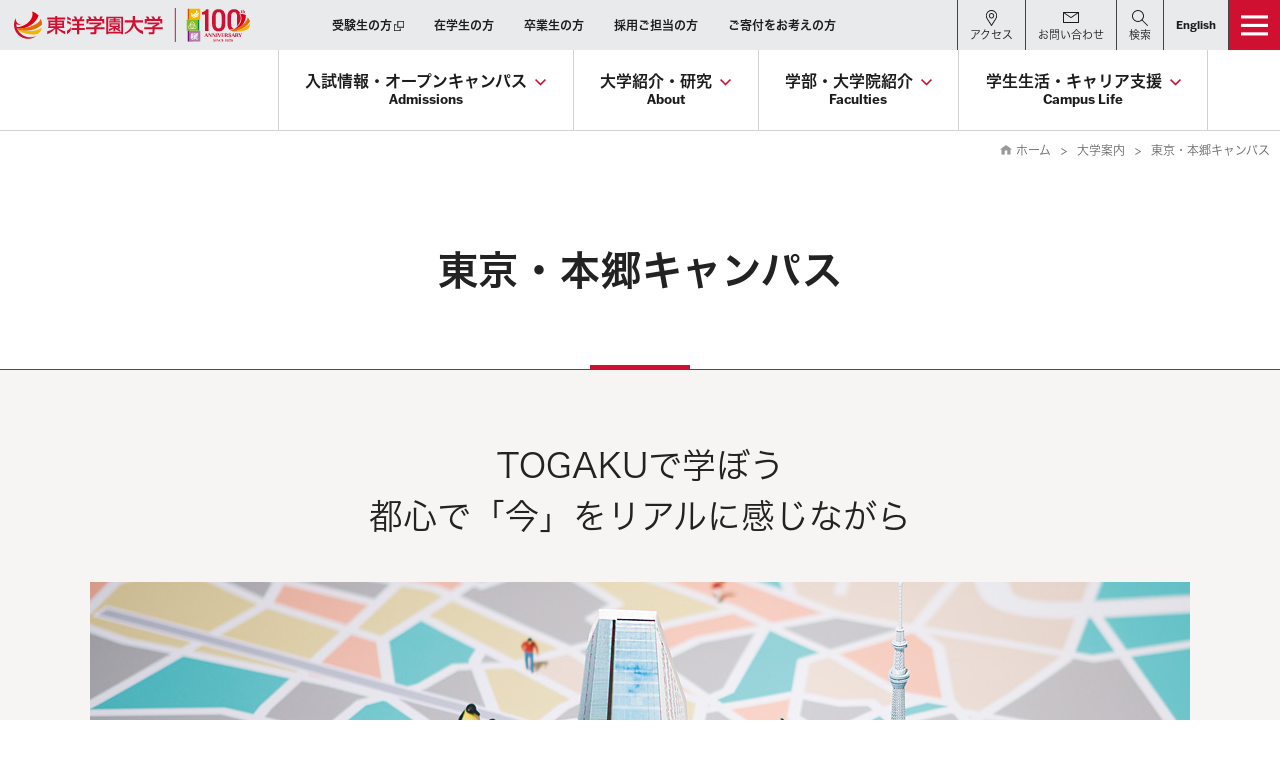

--- FILE ---
content_type: text/html; charset=UTF-8
request_url: https://www.tyg.jp/guide/hongo/index.html
body_size: 69726
content:
<!DOCTYPE html>
<html lang="ja">
<head>
<meta charset="utf-8">
<meta http-equiv="X-UA-Compatible" content="IE=edge">
<meta name="viewport" content="width=device-width,initial-scale=1">
<meta name="apple-mobile-web-app-capable" content="yes">
<meta name="apple-mobile-web-app-status-bar-style" content="black">

<meta name="description" content="東洋学園大学の公式サイト。東京・本郷キャンパスのページです。">
<meta name="keywords" content="">

<meta property="og:url" content="https://www.tyg.jp/guide/hongo/index.html">
<meta property="og:type" content="university">
<meta property="og:title" content="東京・本郷キャンパス｜東洋学園大学">
<meta property="og:description" content="東洋学園大学の公式サイト。東京・本郷キャンパスのページです。">

<meta property="og:image" content="https://www.tyg.jp/images/home/ogp.png">
<meta property="og:site_name" content="東洋学園大学公式サイト">
<meta property="og:locale" content="ja_JP">

<!-- Google Tag Manager -->
<script>(function(w,d,s,l,i){w[l]=w[l]||[];w[l].push({'gtm.start':
new Date().getTime(),event:'gtm.js'});var f=d.getElementsByTagName(s)[0],
j=d.createElement(s),dl=l!='dataLayer'?'&l='+l:'';j.async=true;j.src=
'https://www.googletagmanager.com/gtm.js?id='+i+dl;f.parentNode.insertBefore(j,f);
})(window,document,'script','dataLayer','GTM-K5QCNL2');</script>
<!-- End Google Tag Manager -->

<meta name="facebook-domain-verification" content="aj9e3qrv85dqrwgv9mgkvsia1bnnnq" />


<title>東京・本郷キャンパス｜東洋学園大学公式サイト</title>

<link rel="shortcut icon" href="../../favicon.ico" type="image/vnd.microsoft.icon" />
<link rel="icon" href="../../favicon.ico" sizes="48x48" >
<link rel="icon" href="../../favicon.svg" sizes="any" type="image/svg+xml">
<link rel="apple-touch-icon" href="../../apple-touch-icon.png">
<link rel="stylesheet" media="all" href="../../css/general.css?1736152371">
<link rel="stylesheet" media="all" href="../../css/global.css?1762252019">
<link rel="stylesheet" media="all" href="../../css/layout.css?1766538697">
<link rel="stylesheet" media="all" href="../../css/header.css?1717399901">
<link rel="stylesheet" media="all" href="../../css/nav.css?1716960403">
<link rel="stylesheet" media="all" href="../../css/module.css?1748243997">
<link rel="stylesheet" media="all" href="../../css/contents.css?1759980451">
<link rel="stylesheet" media="all" href="../../css/footer.css?1716975214">

<link rel="stylesheet" media="print" href="../../css/print.css?1572505092">

<link rel="preconnect" href="https://fonts.googleapis.com">
<link rel="preconnect" href="https://fonts.gstatic.com" crossorigin>
<link href="https://fonts.googleapis.com/css?family=Roboto+Condensed:400,700" rel="stylesheet">
<link href="https://fonts.googleapis.com/css?family=Rock+Salt" rel="stylesheet">
<link href="https://fonts.googleapis.com/css?family=Noto+Sans+JP:400,700&subset=japanese" rel="stylesheet">
<link href="https://fonts.googleapis.com/css?family=Arsenal:400,700&display=swap" rel="stylesheet">
<!-- adobe font -->
<script>
  (function(d) {
    var config = {
      kitId: 'wbj4lre',
      scriptTimeout: 3000,
      async: true
    },
    h=d.documentElement,t=setTimeout(function(){h.className=h.className.replace(/\bwf-loading\b/g,"")+" wf-inactive";},config.scriptTimeout),tk=d.createElement("script"),f=false,s=d.getElementsByTagName("script")[0],a;h.className+=" wf-loading";tk.src='https://use.typekit.net/'+config.kitId+'.js';tk.async=true;tk.onload=tk.onreadystatechange=function(){a=this.readyState;if(f||a&&a!="complete"&&a!="loaded")return;f=true;clearTimeout(t);try{Typekit.load(config)}catch(e){}};s.parentNode.insertBefore(tk,s)
  })(document);
</script>
<!-- /adobe font -->


<link rel="stylesheet" media="all" href="../../js/jquery.jsResponsiveCheck.css">



<script type="text/javascript">
piAId = '506001';
piCId = '19198';
piHostname = 'pi.pardot.com';

(function() {
 function async_load(){
  var s = document.createElement('script'); s.type = 'text/javascript';
  s.src = ('https:' == document.location.protocol ? 'https://pi' : 'http://cdn') + '.pardot.com/pd.js';
  var c = document.getElementsByTagName('script')[0]; c.parentNode.insertBefore(s, c);
 }
 if(window.attachEvent) { window.attachEvent('onload', async_load); }
 else { window.addEventListener('load', async_load, false); }
})();
</script>

</head>


<body class="guide">
<!-- Google Tag Manager (noscript) -->
<noscript><iframe src="https://www.googletagmanager.com/ns.html?id=GTM-K5QCNL2"
height="0" width="0" style="display:none;visibility:hidden"></iframe></noscript>
<!-- End Google Tag Manager (noscript) -->
<svg xmlns="http://www.w3.org/2000/svg" class="svg-icons"><!-- #icon-hamburger --><symbol id="icon-hamburger" viewBox="0 0 400 300"><rect style="fill: currentColor;" width="400" height="45.71"></rect><rect style="fill: currentColor;" y="125.71" width="400" height="45.71"></rect><rect style="fill: currentColor;" y="251.43" width="400" height="45.71"></rect></symbol><!-- #icon-menuoff --><symbol id="icon-menuoff" viewBox="0 0 400 400"><polygon style="fill: currentColor;" points="400 31.58 368.42 0 200 168.42 31.58 0 0 31.58 168.42 200 0 368.42 31.58 400 200 231.58 368.42 400 400 368.42 231.58 200 400 31.58"></polygon></symbol><!-- #icon-twitter --><symbol id="icon-twitter" viewBox="0 0 391.4 400"><path style="fill:currentColor;" d="m232.94,169.37L378.64,0h-34.53l-126.52,147.06L116.55,0H0l152.81,222.39L0,400h34.53l133.61-155.3,106.72,155.3h116.55l-158.47-230.63h0Zm-47.29,54.97l-15.48-22.14L46.97,25.99h53.04l99.41,142.21,15.48,22.14,129.23,184.85h-53.04l-105.45-150.83h0Z"/></symbol><!-- #icon-facebook --><symbol id="icon-facebook" viewBox="0 0 400 400"><path style="fill:currentColor;" d="M377.92,0H22.08A22.07,22.07,0,0,0,0,22.08V377.92A22.08,22.08,0,0,0,22.08,400H213.65V245.1H161.53V184.73h52.12V140.21c0-51.66,31.56-79.8,77.65-79.8a428.92,428.92,0,0,1,46.58,2.38v54h-32c-25.06,0-29.92,11.91-29.92,29.39v38.54h59.78L328,245.1H276V400H377.92A22.09,22.09,0,0,0,400,377.92V22.08A22.08,22.08,0,0,0,377.92,0Z"></path></symbol><!-- #icon-instagram --><symbol id="icon-instagram" viewBox="0 0 400 400"><path style="fill:currentColor;" d="M200,36c53.4,0,59.73.2,80.82,1.16,19.5.89,30.09,4.15,37.13,6.89a62,62,0,0,1,23,15,62,62,0,0,1,15,23c2.74,7,6,17.63,6.89,37.13,1,21.09,1.16,27.42,1.16,80.82s-.2,59.73-1.16,80.82c-.89,19.5-4.15,30.09-6.89,37.13a66.21,66.21,0,0,1-38,38c-7,2.74-17.63,6-37.13,6.89-21.09,1-27.41,1.16-80.82,1.16s-59.73-.2-80.82-1.16c-19.5-.89-30.09-4.15-37.14-6.89a62,62,0,0,1-23-15,62,62,0,0,1-15-23c-2.74-7-6-17.63-6.89-37.13C36.24,259.73,36,253.4,36,200s.2-59.73,1.16-80.82c.89-19.5,4.15-30.09,6.89-37.13a62,62,0,0,1,15-23,62,62,0,0,1,23-15c7-2.74,17.64-6,37.14-6.89C140.27,36.24,146.6,36,200,36m0-36c-54.32,0-61.13.23-82.46,1.2S81.71,5.56,69,10.5A98,98,0,0,0,33.57,33.57,98,98,0,0,0,10.5,69C5.55,81.71,2.17,96.25,1.2,117.54S0,145.68,0,200s.23,61.13,1.2,82.46S5.55,318.29,10.5,331a98,98,0,0,0,23.07,35.42A98,98,0,0,0,69,389.5c12.72,4.94,27.26,8.33,48.55,9.3S145.68,400,200,400s61.13-.23,82.46-1.2,35.83-4.36,48.55-9.3A102.3,102.3,0,0,0,389.5,331c4.94-12.72,8.33-27.26,9.3-48.55S400,254.32,400,200s-.23-61.13-1.2-82.46S394.44,81.71,389.5,69a98,98,0,0,0-23.07-35.42A98,98,0,0,0,331,10.5c-12.72-4.94-27.26-8.33-48.55-9.3S254.32,0,200,0"></path><path style="fill:currentColor;" d="M200,97.3A102.7,102.7,0,1,0,302.7,200,102.7,102.7,0,0,0,200,97.3m0,169.37A66.67,66.67,0,1,1,266.67,200,66.67,66.67,0,0,1,200,266.67"></path><path style="fill:currentColor;" d="M330.76,93.24a24,24,0,1,1-24-24,24,24,0,0,1,24,24"></path></symbol><!-- #icon-line --><symbol id="icon-line" viewBox="0 0 400 400"><circle style="fill: currentColor;" cx="200" cy="200" r="200"></circle><path style="fill: #fff;" d="M325.3,194.6c0-55.5-55.7-100.7-124.1-100.7c-68.4,0-124.1,45.2-124.1,100.7c0,49.8,44.1,91.5,103.8,99.3 c4,0.9,9.5,2.7,10.9,6.1c1.3,3.1,0.8,8,0.4,11.2c0,0-1.4,8.8-1.8,10.6c-0.5,3.1-2.5,12.3,10.7,6.7c13.2-5.6,71.5-42.1,97.5-72h0 C316.7,236.8,325.3,216.8,325.3,194.6 M152.6,227.6H128c-3.6,0-6.5-2.9-6.5-6.5v-49.3c0-3.6,2.9-6.5,6.5-6.5c3.6,0,6.5,2.9,6.5,6.5 v42.8h18.1c3.6,0,6.5,2.9,6.5,6.5C159.1,224.7,156.2,227.6,152.6,227.6 M178.1,221.1c0,3.6-2.9,6.5-6.5,6.5c-3.6,0-6.5-2.9-6.5-6.5 v-49.3c0-3.6,2.9-6.5,6.5-6.5c3.6,0,6.5,2.9,6.5,6.5V221.1z M237.5,221.1c0,2.8-1.8,5.3-4.4,6.2c-0.7,0.2-1.4,0.3-2.1,0.3 c-2,0-4-1-5.2-2.6l-25.3-34.4v30.5c0,3.6-2.9,6.5-6.5,6.5s-6.5-2.9-6.5-6.5v-49.3c0-2.8,1.8-5.3,4.4-6.2c0.7-0.2,1.4-0.3,2.1-0.3 c2,0,4,1,5.2,2.6l25.3,34.4v-30.5c0-3.6,2.9-6.5,6.5-6.5c3.6,0,6.5,2.9,6.5,6.5V221.1z M277.4,189.9c3.6,0,6.5,2.9,6.5,6.5 c0,3.6-2.9,6.5-6.5,6.5h-18.1v11.6h18.1c3.6,0,6.5,2.9,6.5,6.5c0,3.6-2.9,6.5-6.5,6.5h-24.7c-3.6,0-6.5-2.9-6.5-6.5v-24.6v0v-24.7 c0-3.6,2.9-6.5,6.5-6.5h24.7c3.6,0,6.5,2.9,6.5,6.5s-2.9,6.5-6.5,6.5h-18.1v11.6H277.4z"></path></symbol><!-- #icon-youtube --><symbol id="icon-youtube" viewBox="0 0 400 282"><path style="fill:currentColor;" d="M391.64,44a50.25,50.25,0,0,0-35.36-35.6C325.08,0,200,0,200,0S74.92,0,43.72,8.41A50.25,50.25,0,0,0,8.36,44C0,75.4,0,140.91,0,140.91s0,65.51,8.36,96.9a50.27,50.27,0,0,0,35.36,35.6c31.2,8.41,156.28,8.41,156.28,8.41s125.08,0,156.28-8.41a50.27,50.27,0,0,0,35.36-35.6c8.36-31.39,8.36-96.9,8.36-96.9S400,75.4,391.64,44ZM159.09,200.38V81.43l104.55,59.48Z"></path></symbol><!-- #icon-freedial --><symbol id="icon-freedial" viewBox="0 0 139.47 79.8"><rect style="fill: transparent;" width="139.47" height="79.8"></rect><rect style="fill: #00a73c;" width="120.76" height="78.81"></rect><path style="fill: #231815;" d="M124.38,72.25a7.55,7.55,0,1,0,7.54-7.54,7.55,7.55,0,0,0-7.54,7.54m.87,0a6.67,6.67,0,1,1,6.67,6.67,6.68,6.68,0,0,1-6.67-6.67"></path><path style="fill: #231815;" d="M135.59,77.14h-1.45l-2.93-4.53h-1.29v4.53h-1.16v-10h2.82a3.38,3.38,0,0,1,2.24.69,2.36,2.36,0,0,1,.82,1.92,2.45,2.45,0,0,1-.6,1.63,3.09,3.09,0,0,1-1.66,1l3.19,4.78m-5.66-5.54h1.46a2.2,2.2,0,0,0,1.5-.5,1.61,1.61,0,0,0,.57-1.26q0-1.67-2-1.67h-1.49Z"></path><path style="fill: #fff;" d="M30.34,61.13c-6.62,0-14.85-5.06-14.85-15.51,0-8.11,8-14.58,14.85-18.46C37.16,31,45.19,37.51,45.19,45.62c0,10.45-8.22,15.51-14.84,15.51m45.5-15.68c0-8.11,8-14.59,14.84-18.46,6.82,3.87,14.84,10.35,14.84,18.46C105.53,55.89,97.31,61,90.68,61S75.84,55.89,75.84,45.45m44.9-33.18c-12.27,0-23.14,3.06-30.53,6.9a65,65,0,0,0-29.85-6.9,65,65,0,0,0-29.85,6.9c-7.38-3.84-18.24-6.9-30.51-6.9v6.9c7.25,0,16.05,1.36,23,4.36-7.46,5-14.84,12.55-14.84,22.09,0,12.61,10.74,22.25,22.39,22.25A22.13,22.13,0,0,0,52.38,45.62c0-9.54-6.86-17.1-14.32-22.09a57.72,57.72,0,0,1,22.31-4.36,57.71,57.71,0,0,1,22.3,4.36c-7.46,5-14.32,12.55-14.32,22.09A22.13,22.13,0,0,0,90.21,67.86a22.43,22.43,0,0,0,22.22-22.25c0-9.54-7.21-17.1-14.68-22.09,6.91-3,15.73-4.36,23-4.36Z"></path></symbol><!-- #icon-freedial-white --><svg id="icon-freedial-white" viewBox="0 0 400 228.86"><path style="fill:#fff;" d="M356.72,207.21a21.64,21.64,0,1,0,21.63-21.63,21.65,21.65,0,0,0-21.63,21.63m2.5,0a19.14,19.14,0,1,1,19.13,19.12A19.17,19.17,0,0,1,359.22,207.22Z"/><path style="fill:#fff;" d="M388.88,221.22h-4.15l-8.4-13h-3.69v13h-3.33V192.63h8.1a9.74,9.74,0,0,1,6.44,2,6.78,6.78,0,0,1,2.36,5.5,7,7,0,0,1-1.72,4.66,8.8,8.8,0,0,1-4.75,2.76l9.14,13.7m-16.24-15.88h4.2a6.33,6.33,0,0,0,4.29-1.43,4.63,4.63,0,0,0,1.63-3.61c0-3.19-1.95-4.78-5.83-4.78h-4.29Z"/><path style="fill:#fff;" d="M0,0V35.16c35.18,0,66.31,8.78,87.49,19.78,21.18-11,50.43-19.78,85.63-19.78s64.44,8.77,85.62,19.78c21.18-11,52.37-19.78,87.56-19.78V55c-20.8,0-46.1,3.89-65.92,12.5,21.41,14.31,42.11,36,42.11,63.37,0,36.19-30.34,63.82-63.75,63.82S196,167,196,130.82c0-27.37,19.67-49.06,41.07-63.37-19.81-8.61-43.17-12.5-64-12.5s-44.18,3.89-64,12.5c21.4,14.31,41.07,36,41.07,63.37,0,36.19-29.31,63.82-62.72,63.82S23.27,167,23.27,130.82c0-27.37,21.17-49.06,42.57-63.37C46,58.85,20.8,55,0,55V226H346.32V0Z"/><path style="fill:#fff;" d="M87,175.33c19,0,42.58-14.52,42.58-44.49,0-23.25-23-41.83-42.58-52.94C67.45,89,44.42,107.59,44.42,130.84,44.42,160.81,68,175.33,87,175.33Z"/><path style="fill:#fff;" d="M260.09,174.82c19,0,42.58-14.53,42.58-44.48,0-23.26-23-41.85-42.58-52.95-19.56,11.1-42.58,29.69-42.58,53C217.51,160.29,241.09,174.82,260.09,174.82Z"/></svg><!-- #icon-freedial-black --><svg id="icon-freedial-black" viewBox="0 0 400 228.86"><path style="fill:#000;" d="M356.72,207.21a21.64,21.64,0,1,0,21.63-21.63,21.65,21.65,0,0,0-21.63,21.63m2.5,0a19.14,19.14,0,1,1,19.13,19.12A19.17,19.17,0,0,1,359.22,207.22Z"/><path style="fill:#000;" d="M388.88,221.22h-4.15l-8.4-13h-3.69v13h-3.33V192.63h8.1a9.74,9.74,0,0,1,6.44,2,6.78,6.78,0,0,1,2.36,5.5,7,7,0,0,1-1.72,4.66,8.8,8.8,0,0,1-4.75,2.76l9.14,13.7m-16.24-15.88h4.2a6.33,6.33,0,0,0,4.29-1.43,4.63,4.63,0,0,0,1.63-3.61c0-3.19-1.95-4.78-5.83-4.78h-4.29Z"/><path style="fill:#000;" d="M0,0V35.16c35.18,0,66.31,8.78,87.49,19.78,21.18-11,50.43-19.78,85.63-19.78s64.44,8.77,85.62,19.78c21.18-11,52.37-19.78,87.56-19.78V55c-20.8,0-46.1,3.89-65.92,12.5,21.41,14.31,42.11,36,42.11,63.37,0,36.19-30.34,63.82-63.75,63.82S196,167,196,130.82c0-27.37,19.67-49.06,41.07-63.37-19.81-8.61-43.17-12.5-64-12.5s-44.18,3.89-64,12.5c21.4,14.31,41.07,36,41.07,63.37,0,36.19-29.31,63.82-62.72,63.82S23.27,167,23.27,130.82c0-27.37,21.17-49.06,42.57-63.37C46,58.85,20.8,55,0,55V226H346.32V0Z"/><path style="fill:#000;" d="M87,175.33c19,0,42.58-14.52,42.58-44.49,0-23.25-23-41.83-42.58-52.94C67.45,89,44.42,107.59,44.42,130.84,44.42,160.81,68,175.33,87,175.33Z"/><path style="fill:#000;" d="M260.09,174.82c19,0,42.58-14.53,42.58-44.48,0-23.26-23-41.85-42.58-52.95-19.56,11.1-42.58,29.69-42.58,53C217.51,160.29,241.09,174.82,260.09,174.82Z"/></svg><!-- #icon-popup --><symbol id="icon-popup" viewBox="0 0 400 400"><path style="fill: currentColor;" d="M566.67,133.33v200h-200v-200h200M600,100H333.33V366.67H600V100Z" transform="translate(-200 -100)"/><polygon style="fill: currentColor;" points="233.33 366.67 33.33 366.67 33.33 166.67 100 166.67 100 133.33 0 133.33 0 400 266.67 400 266.67 300 233.33 300 233.33 366.67"/></symbol><!-- #icon-link-head --><symbol id="icon-link-head" viewBox="0 0 400 400"><path style="fill:#a62038;fill-rule:evenodd;" d="M200,0C310.46,0,400,89.54,400,200S310.46,400,200,400,0,310.44,0,200,89.54,0,200,0Z"/><polygon style="fill:#fff;" points="166 309.84 142.84 286.68 229.52 200 142.84 113.32 166 90.16 275.84 200 166 309.84"/></symbol><!-- #icon-arrow-right --><symbol id="icon-arrow-right" viewBox="0 0 400 400"><polygon style="fill: currentColor;" points="38.15 400 0 361.85 161.85 200 0 38.15 38.15 0 238.15 200 38.15 400"></polygon></symbol><!-- #icon-circle-arrow-right --><symbol id="icon-circle-arrow-right" viewBox="0 0 400 400"><path style="fill: #a62038; fill-rule: evenodd;" d="M200,0C310.46,0,400,89.54,400,200S310.46,400,200,400,0,310.44,0,200,89.54,0,200,0Z"/><polygon style="fill: #fff;" points="166 309.84 142.84 286.68 229.52 200 142.84 113.32 166 90.16 275.84 200 166 309.84"/></symbol><!-- #icon-circle-arrow-right-white --><symbol id="icon-circle-arrow-right-white" viewBox="0 0 400 400"><path style="fill:#fff" d="M200,35A165,165,0,0,1,316.67,316.67,165,165,0,1,1,83.33,83.33,163.89,163.89,0,0,1,200,35m0-35C89.54,0,0,89.54,0,200S89.54,400,200,400s200-89.56,200-200S310.46,0,200,0Z"/><polygon style="fill:#fff" points="166 309.84 142.84 286.68 229.52 200 142.84 113.32 166 90.16 275.84 200 166 309.84"/></symbol><!-- #icon-arrow-square-right --><symbol id="icon-arrow-square-right" viewBox="0 0 400 400"><path style="fill: currentColor;" d="M0,0V400H400V0ZM366.67,366.67H33.33V33.33H366.67Z"></path><polygon style="fill: currentColor;" points="166.67 323.57 143.1 300 243.1 200 143.1 100 166.67 76.43 290.24 200 166.67 323.57"></polygon></symbol><!-- #icon-arrow-left --><symbol id="icon-arrow-left" viewBox="0 0 400 400"><polygon style="fill: currentColor;" points="200 400 238.15 361.85 76.3 200 238.15 38.15 200 0 0 200 200 400"></polygon></symbol><!-- #icon-arrow-down --><symbol id="icon-arrow-down" viewBox="0 0 400 400"><polygon style="fill: currentColor;" points="0 38.15 38.15 0 200 161.85 361.85 0 400 38.15 200 238.15 0 38.15"></polygon></symbol><!-- #icon-arrow-up --><symbol id="icon-arrow-up" viewBox="0 0 400 400"><polygon style="fill: currentColor;" points="400 200 361.85 238.15 200 76.3 38.15 238.15 0 200 200 0 400 200"></polygon></symbol><!-- #icon-circle-arrow-down --><symbol id="icon-circle-arrow-down" viewBox="0 0 400 400"><path style="fill: #a62038; fill-rule: evenodd;" d="M200,0C310.46,0,400,89.54,400,200S310.46,400,200,400,0,310.44,0,200,89.54,0,200,0Z"/><polygon style="fill:#fff" points="128 181.59 143.18 166.41 200 223.23 256.82 166.41 272 181.59 200 253.59 128 181.59"/></symbol><!-- #icon-arrow-right-thin --><symbol id="icon-arrow-right-thin" viewBox="0 0 400 400"><path style="fill: currentColor;" d="M5.71,0A5.73,5.73,0,0,1,9.76,1.67L204,196a5.72,5.72,0,0,1,0,8.08L9.76,398.33a5.72,5.72,0,0,1-8.09-8.08L191.92,200,1.67,9.76A5.72,5.72,0,0,1,5.71,0Z"/></symbol><!-- #icon-arrow-left-thin --><symbol id="icon-arrow-left-thin" viewBox="0 0 400 400"><path style="fill: currentColor;" d="M200,400a5.73,5.73,0,0,1-4-1.67L1.67,204a5.72,5.72,0,0,1,0-8.08L196,1.67A5.71,5.71,0,0,1,204,9.75L13.8,200,204,390.24a5.72,5.72,0,0,1-4,9.76Z"/></symbol><!-- #icon-pdf --><symbol id="icon-pdf" viewBox="0 0 400 400"><path style="fill: #a62038;" d="M0,0V400H400V0ZM322.58,308.74c-25.08-3.42-55.56-29.48-81.36-52.22a6.56,6.56,0,0,0-1.92-.42c-4.2,0-50.78,13.42-86.18,23.48C101.42,372.06,49.88,398.46,25.7,367.86c-12.74-16.12-7.82-54.12,53.4-82.6a395.65,395.65,0,0,1,49.38-18.5c17-31,34.24-73.76,43.86-99.08-15.68-30.06-28.44-61.7-29.88-76.76-2.84-29.9,10-57,35.6-57,32.68,0,56.94,31.32,18.62,141.5,12,19.58,28.08,43.32,46.7,62.14,32.18-6.1,64.32-8,77.68-7.2,46.08,2.78,55.64,24.28,57,40.66S358.88,313.74,322.58,308.74Z"></path></symbol><!-- #icon-download --><symbol id="icon-download" viewBox="0 0 400 400"><path style="fill: #a62038;" d="M371.43,365.6H28.57A28.57,28.57,0,0,1,0,337V257.09a28.57,28.57,0,1,1,57.14,0v51.37H342.86V257.09a28.57,28.57,0,1,1,57.14,0V337A28.57,28.57,0,0,1,371.43,365.6Z"></path><path style="fill: #a62038;" d="M310.77,153.32a28.57,28.57,0,0,0-40.39-1.22l-41.23,38.82V28.57a28.57,28.57,0,0,0-57.14,0v162l-40.49-38.42a28.57,28.57,0,1,0-39.33,41.45l88.71,84.17.38.34.22.2.82.71.24.2.84.66.26.19.85.61.29.19.85.55.35.21.81.47.44.24.74.38.56.26.64.29.68.28.53.21.81.29.43.14.91.29.34.1,1,.26.26.06,1.08.23.2,0,1.15.19h.12a28.79,28.79,0,0,0,3.89.27,28.48,28.48,0,0,0,20.21-8.37l88.76-83.57A28.57,28.57,0,0,0,310.77,153.32Z"></path></symbol><!-- #icon-search --><symbol id="icon-search" viewBox="0 0 400 400"><path style="fill: currentColor;" d="M149.77,300.38a148.71,148.71,0,0,1-106-44C-14.6,197.82-14.6,102.55,43.8,44a149.6,149.6,0,0,1,211.93,0c58.4,58.55,58.4,153.82,0,212.38A148.69,148.69,0,0,1,149.77,300.38Zm0-275.38A123.82,123.82,0,0,0,61.51,61.66c-48.7,48.81-48.7,128.24,0,177.06a124.6,124.6,0,0,0,176.52,0c48.69-48.82,48.69-128.25,0-177.06h0A123.86,123.86,0,0,0,149.77,25Z"></path><path style="fill: currentColor;" d="M387.5,400.07a12.44,12.44,0,0,1-8.85-3.67L240.76,258.16a12.5,12.5,0,0,1,17.7-17.66L396.35,378.74a12.5,12.5,0,0,1-8.85,21.33Z"></path></symbol><!-- #icon-contact --><symbol id="icon-contact" viewBox="0 0 400 300"><path style="fill: currentColor;" d="M588.61,100H211.1l-.77,0-.57.08a4,4,0,0,0-.5.08c-.24,0-.46.1-.69.16s-.25,0-.37.09-.47.15-.71.24l-.34.12-.65.29-.36.18c-.2.1-.38.21-.57.32s-.28.16-.41.25-.32.22-.47.33l-.44.33-.4.34-.44.41c-.12.11-.23.24-.34.36s-.29.3-.43.46l-.28.37c-.12.15-.24.3-.36.47a.56.56,0,0,0-.05.08c0,.07-.09.15-.14.23a11.3,11.3,0,0,0-1.75,5,.49.49,0,0,1,0,.12c0,.33-.05.66-.05,1V362.88a11.38,11.38,0,0,0,11.39,11.39H588.61A11.38,11.38,0,0,0,600,362.88V111.39A11.38,11.38,0,0,0,588.61,100Zm-37.73,22.78L399.43,227.11,248,122.78ZM222.78,351.49V133.06L393,250.33a11.35,11.35,0,0,0,12.9,0l171.34-118V351.49Z" transform="translate(-200 -100)"/></symbol><!-- #icon-mappointer --><symbol id="icon-mappointer" viewBox="0 0 300 400"><path style="fill: currentColor;" d="M150.11,400a12.5,12.5,0,0,1-10.36-5.51L21.86,219.71c-.08-.11-.15-.23-.22-.34A140.37,140.37,0,0,1,0,144.55C0,64.85,67.29,0,150,0S300,64.85,300,144.55a140.38,140.38,0,0,1-21.57,74.7,4,4,0,0,1-.22.34L160.48,394.48A12.48,12.48,0,0,1,150.12,400ZM42.7,205.9,150.1,365.13,257.36,205.8A115.44,115.44,0,0,0,275,144.55C275,78.63,218.93,25,150,25S25,78.63,25,144.55A115.43,115.43,0,0,0,42.7,205.9Zm225.14,6.71h0Z"/><path style="fill: currentColor;" d="M150,212.77c-39.19,0-71.07-30.84-71.07-68.75S110.81,75.27,150,75.27s71.07,30.84,71.07,68.75S189.19,212.77,150,212.77Zm0-112.5c-25.4,0-46.07,19.62-46.07,43.75S124.6,187.77,150,187.77s46.07-19.63,46.07-43.75S175.4,100.27,150,100.27Z"/></symbol><!-- #icon-mapmarker --><symbol id="icon-mapmarker" viewBox="0 0 293.33 400"><path style="fill: currentColor;" d="M146.67,0C65.66,0,0,63.06,0,140.86a136.08,136.08,0,0,0,21,72.7L146.79,400,272.37,213.45a136,136,0,0,0,21-72.59C293.33,63.06,227.67,0,146.67,0Zm0,200.29c-34.51,0-62.48-26.87-62.48-60s28-60,62.48-60,62.47,26.86,62.47,60S181.17,200.29,146.67,200.29Z"/></symbol><!-- #icon-tag --><symbol id="icon-tag" viewBox="0 0 400 400"><path style="fill: currentColor;" d="M224.18,400a18.12,18.12,0,0,1-12.85-5.33l-206-206A18.13,18.13,0,0,1,0,175.75L.57,18.12A18.17,18.17,0,0,1,18.75,0h0L175.8,0a18.19,18.19,0,0,1,12.86,5.32l206,206a18.19,18.19,0,0,1,0,25.72L237,394.67A18.13,18.13,0,0,1,224.18,400ZM36.39,168.31,224.18,356.1,356.09,224.2,168.27,36.38H36.86Z"/><circle style="fill: currentColor;" cx="129.41" cy="129.43" r="31.64"/></symbol><!-- #icon-flag --><symbol id="icon-flag" viewBox="0 0 380.89 400"><path style="fill: currentColor;" d="M83.26,400a12.28,12.28,0,0,1-12-9.58l-71-314a12.3,12.3,0,0,1,1.3-8.77C3.16,64.9,40.69,0,105.8,0,142.63,0,175,23.7,203.47,44.6c19.77,14.49,38.45,28.18,52.65,29.15,27.16,1.85,64.89-21.34,103.4-63.6A12.29,12.29,0,0,1,380.87,19c-5.15,113.27-58.39,177-105.67,188.18-32,7.61-54-.48-75.31-8.31-18.41-6.78-35.8-13.18-61.42-10.53-23.38,2.42-49.8,22.78-74.69,57.46L95.25,385A12.27,12.27,0,0,1,86,399.69,12.08,12.08,0,0,1,83.26,400ZM25.39,76,56.76,214.72c31.83-38,60.06-48.85,79.18-50.83,31.3-3.24,53.15,4.81,72.43,11.91,19.49,7.17,36.31,13.36,61.15,7.46C289,178.63,309,161.41,324.43,136c10.4-17.16,22.74-44.7,28.7-84.71a268.46,268.46,0,0,1-29.7,23.64c-24.95,16.89-48.16,24.73-69,23.33-21.31-1.45-42.78-17.19-65.51-33.85-26.72-19.59-54.35-39.85-83.14-39.85C63.08,24.57,33.73,63.44,25.39,76Z"/></symbol><!-- #icon-bell --><symbol id="icon-bell" viewBox="0 0 365.26 400"><path style="fill: currentColor;" d="M347.85,311.09c-29.26,0-40.58-17.16-40.58-123.52,0-83.39-37.8-135.8-103-143.56V17.41a17.4,17.4,0,1,0-34.79,0V43.49C99.89,49.14,59.6,102.08,59.6,187.57c0,106.36-12.7,123.52-42,123.52C8,311.09,0,317.81,0,327.43s7.56,16.33,17.17,16.33h113.1c1.34,13.05,5.25,29.09,15.83,40.65A47.38,47.38,0,0,0,181.73,400a48.6,48.6,0,0,0,35.76-15.68c11-11.59,15.33-27.51,17-40.56H347.85c9.61,0,17.41-6.71,17.41-16.33S357.46,311.09,347.85,311.09ZM192.18,360.68a13,13,0,0,1-10.45,4.49,12.17,12.17,0,0,1-9.93-4.53c-3.4-3.69-5.36-8.18-6.38-16.88H180a18.48,18.48,0,0,0,2.49-.17,18.59,18.59,0,0,0,2.49.17h14.18C198,352.46,195.82,356.87,192.18,360.68ZM185,309a18.59,18.59,0,0,0-2.49.17A18.48,18.48,0,0,0,180,309H77.24c16.24-30.44,16.24-77.79,16.24-122.1,0-70.79,30.74-108.36,86.54-108.36h5c55.81,0,86.54,37.57,86.54,108.36,0,44.31,0,91.66,16.24,122.1Z"/></symbol><!-- #icon-information --><symbol id="icon-information" viewBox="0 0 400 400"><path style="fill: currentColor; fill-rule:evenodd;" d="M200,400C89.54,400,0,310.46,0,200S89.54,0,200,0,400,89.54,400,200,310.46,400,200,400Zm0-362.5A162.5,162.5,0,1,0,362.5,200,162.5,162.5,0,0,0,200,37.5Zm30.09,276.24V161.59H145v16.62h24.91V313.74H145v16.61H255V313.74H230.09M200,144.38A37.37,37.37,0,1,0,162.63,107,37.37,37.37,0,0,0,200,144.38"/></symbol></svg><style type="text/css">.svg-icons {display: none;}svg {width: 100%;height: 100%;vertical-align: bottom;}</style>
<!-- Header -->
<header class="clearfix js-fixedheader">
<div class="globalLogo js-fixedlogo"><a href="/index.html"><img src="../../images/common/logo_with_100th_v2024.svg" alt="東洋学園大学 100th ANNIVERSARY"></a></div>
<div class="globalHeader">
<nav class="g-header-left">
<ul>
<li class="menu-pc"><a href="https://life.tyg.jp/" target="_blank"><span>受験生の方<span class="svg-header-icon-01"><svg><use xlink:href="#icon-popup"></use></svg></span></span></a></li>
<li class="menu-pc"><a href="../../current_student/index.html"><span>在学生の方</span></a></li>
<li class="menu-pc"><a href="../../graduate/index.html"><span>卒業生の方</span></a></li>
<li class="menu-pc"><a href="../../company/index.html"><span>採用ご担当の方</span></a></li>
<li class="menu-pc"><a href="../../guide/toyo/bokin.html"><span>ご寄付をお考えの方</span></a></li>
</ul>
</nav>
<nav class="g-header-right">
<ul>
<li class="menu-pc menu-tb"><a href="../../access/index.html" class="menu-inner"><span><span class="svg-header-icon-02"><svg><use xlink:href="#icon-mappointer"></use></svg></span><br>アクセス</span></a></li>
<li class="menu-pc menu-tb"><a href="../../inquiry/index.html" class="menu-inner"><span><span class="svg-header-icon-03"><svg><use xlink:href="#icon-contact"></use></svg></span><br>お問い合わせ</span></a></li>
<li class="menu-pc menu-tb" data-menu="js-wsearch-body">
	<div class="menu-inner js-gmenu-btn js-btn-open"><span class="clickable menu-search"><span><span class="svg-header-icon-04"><svg><use xlink:href="#icon-search"></use></svg></span><br>検索</span></span></div>
	<div class="gmenu-color menu-inner js-gmenu-btn js-btn-close notactive"><span class="clickable"><span class="svg-header-icon-07"><svg><use xlink:href="#icon-menuoff"></use></svg></span></span></div>
</li>
<li class="menu-pc menu-tb"><a href="https://www.tyg.jp/e/" class="menu-inner"><span class="cdn-font-franklin-gothic-atfb">English</span></a></li>
<li class="menu-sp" data-menu="js-wsearch-body">
	<div class="menu-inner js-gmenu-btn js-btn-open"><span class="svg-header-icon-05"><svg><use xlink:href="#icon-search"></use></svg></span></div>
	<div class="gmenu-color menu-inner js-gmenu-btn js-btn-close notactive"><span class="svg-header-icon-07"><svg><use xlink:href="#icon-menuoff"></use></svg></span></div>
</li>
<li class="menu-all" data-menu="js-wmenu-body">
	<div class="gmenu-color menu-inner js-gmenu-btn js-btn-open"><span class="clickable"><span class="svg-header-icon-06"><svg><use xlink:href="#icon-hamburger"></use></svg></span></span></div>
	<div class="gmenu-color menu-inner js-gmenu-btn js-btn-close notactive"><span class="clickable"><span class="svg-header-icon-07"><svg><use xlink:href="#icon-menuoff"></use></svg></span></span></div>
</li>
</ul>
</nav>
<!-- /globalHeader --></div>

<div class="globalMenuArea js-wmenu-body js-menu-bodies">
<nav id="globalmenu" class="js-globalmenu-height">
<div class="container-02">
<div class="containerInner-02">
	<div class="menu-box">
		<ul class="menu-01">
			<li class="level01"><a href="../../guide/index.html"><div class="icon"><img src="../../images/common/globalmenu/menu_01.jpg" alt="大学案内"></div><span>大学案内</span></a>
				<ul class="menu-02">
					<li class="level02"><a href="../../guide/philosophy.html"><span>建学の精神と理念</span></a></li>
					<li class="level02"><a href="../../guide/history.html"><span>沿革</span></a></li>
					<li class="level02"><a href="../../guide/hongo/index.html"><span>東京・本郷キャンパス</span></a></li>
					<li class="level02"><a href="../../guide/chairman.html"><span>理事長メッセージ</span></a></li>
					<li class="level02"><a href="../../guide/president.html"><span>学長メッセージ</span></a></li>
					<li class="level02"><a href="../../guide/diversity.html"><span>ダイバーシティ宣言</span></a></li>
					<li class="level02"><a href="../../guide/policy.html"><span>各種方針</span></a></li>
					<li class="level02"><a href="../../guide/internal_quality_assurance.html"><span>内部質保証</span></a></li>
					<li class="level02"><a href="../../guide/organization.html"><span>組織図</span></a></li>
					<li class="level02"><a href="../../guide/symbol.html"><span>ロゴマーク・ロゴタイプ</span></a></li>
					<li class="level02"><a href="../../guide/information_disclosure/index.html"><span>情報公開</span></a></li>
					<li class="level02"><a href="../../guide/hyoka.html"><span>大学基準協会 認証評価結果</span></a></li>
					<li class="level02"><a href="../../guide/toyo/index.html"><span>法人情報</span></a></li>
					<li class="level02"><a href="../../guide/research.html"><span>研究活動</span></a></li>
					<li class="level02"><a href="../../100th/" target="_blank"><span>創立100周年特設サイト<svg><use xlink:href="#icon-popup"></use></svg></span></a></li>
					<li class="level02"><a href="../../sdgs/" target="_blank"><span>SDGsへの取り組み<svg><use xlink:href="#icon-popup"></use></svg></span></a></li>
					<li class="level02"><a href="https://opac.lib.tyg.jp/" target="_blank"><span>東洋学園大学図書館<svg><use xlink:href="#icon-popup"></use></svg></span></a></li>
					<li class="level02"><a href="../../archives/index.html" target="_blank"><span>東洋学園史料室<svg><use xlink:href="#icon-popup"></use></svg></span></a></li>
					<li class="level02"><a href="../../guide/toyo/bokin.html"><span>ご寄付のお願い</span></a></li>
					<li class="level02"><a href="https://tgwb.tyg.jp/fr/koyukai/" target="_blank"><span>東洋学園校友向けホームページ<svg><use xlink:href="#icon-popup"></use></svg></span></a></li>
				</ul>
			</li>
		</ul>
		<ul class="menu-01">
			<li class="level01"><a href="../../campuslife/index.html"><div class="icon"><img src="../../images/common/globalmenu/menu_02.jpg" alt="キャンパスライフ"></div><span>キャンパスライフ</span></a>
				<ul class="menu-02">
					<li class="level02"><a href="../../campuslife/sports.html"><span>TOGAKUスポーツ</span></a></li>
					<li class="level02"><a href="../../campuslife/club.html"><span>クラブ・サークル</span></a></li>
					<li class="level02"><a href="../../campuslife/school_festival.html"><span>学園祭</span></a></li>
					<li class="level02"><a href="../../campuslife/schedule.html"><span>年間スケジュール</span></a></li>
					<li class="level02"><a href="../../campuslife/expense.html"><span>学納金について</span></a></li>
					<li class="level02"><a href="../../campuslife/burse.html"><span>奨学金・特待生制度・修学支援新制度・ローン</span></a></li>
					<li class="level02"><a href="../../campuslife/disaster_support.html"><span>災害等により被災された方対象の奨学金</span></a></li>
					<li class="level02"><a href="../../campuslife/dormitory.html"><span>学生寮・学生マンション紹介</span></a></li>
					<li class="level02"><a href="../../campuslife/harassment.html"><span>ハラスメントについて</span></a></li>
					<li class="level02"><a href="../../campuslife/assistance.html"><span>制度・支援</span></a></li>
				</ul>
			</li>
			<li class="level01"><a href="../../faculty/index.html"><div class="icon"><img src="../../images/common/globalmenu/menu_03.jpg" alt="学部・大学院"></div><span>学部・大学院</span></a>
				<ul class="menu-02">
					<li class="level02"><a href="../../faculty/management/index.html"><span>現代経営学部</span></a></li>
					<li class="level02"><a href="../../faculty/humanscience/index.html"><span>人間科学部</span></a></li>
					<li class="level02"><a href="../../faculty/global_communications/index.html"><span>グローバル・コミュニケーション学部</span></a></li>
					<li class="level02"><a href="../../faculty/grad/index.html"><span>大学院</span></a></li>
					<li class="level02"><a href="../../faculty/global_communications/icp.html"><span>ICP（国際キャリアプログラム）</span></a></li>
					<li class="level02"><a href="../../faculty/laec/index.html"><span>教養デザイン学際カレッジ</span></a></li>
					<li class="level02"><a href="../../faculty/gakusoku_syllabus/index.html"><span>学則・学生便覧・履修要覧・シラバス</span></a></li>
					<li class="level02"><a href="../../faculty/complete.html"><span>科目等履修生制度</span></a></li>
				</ul>
			</li>
		</ul>
		<ul class="menu-01">
			<li class="level01"><a href="../../career/index.html"><div class="icon"><img src="../../images/common/globalmenu/menu_04.jpg" alt="キャリア支援"></div><span>キャリア支援</span></a>
				<ul class="menu-02">
					<li class="level02"><a href="../../career/feature.html"><span>キャリア支援の特徴</span></a></li>
					<li class="level02"><a href="../../career/internship.html"><span>インターンシップ</span></a></li>
					<li class="level02"><a href="../../career/actual_achievement.html"><span>就職実績</span></a></li>
					<li class="level02"><a href="../../career/message.html"><span>内定者・卒業生紹介</span></a></li>
					<li class="level02"><a href="../../career/about_careercenter.html"><span>キャリアセンターの利用について</span></a></li>
					<li class="level02"><a href="../../career/qualification_acquisition.html"><span>資格取得・スキルアップ支援</span></a></li>
				</ul>
			</li>
			<li class="level01"><a href="../../international/index.html"><div class="icon"><img src="../../images/common/globalmenu/menu_05.jpg" alt="国際交流"></div><span>国際交流</span></a>
				<ul class="menu-02">
					<li class="level02"><a href="../../international/greeting.html"><span>センター長挨拶</span></a></li>
					<li class="level02"><a href="../../international/plans.html"><span>留学を考えている人へ</span></a></li>
					<li class="level02"><a href="../../international/tanki.html"><span>短期留学プログラム</span></a></li>
					<li class="level02"><a href="../../international/choki.html"><span>長期留学制度</span></a></li>
					<li class="level02"><a href="../../international/global_lounge.html"><span>Global Lounge</span></a></li>
					<li class="level02"><a href="../../international/speech_contest.html"><span>鑑真杯中国語スピーチコンテスト</span></a></li>
					<li class="level02"><a href="../../international/oncampus.html"><span>学内での国際交流</span></a></li>
					<li class="level02"><a href="../../international/faq.html"><span>よくある質問</span></a></li>
				</ul>
			</li>
		</ul>
		<ul class="menu-01">
			<li class="level03"><a href="https://life.tyg.jp/" target="_blank"><span>受験生の方<svg><use xlink:href="#icon-popup"></use></svg></span></a></li>
			<li class="level03"><a href="../../current_student/index.html"><span>在学生の方</span></a></li>
			<li class="level03"><a href="../../graduate/index.html"><span>卒業生の方</span></a></li>
			<li class="level03"><a href="../../company/index.html"><span>採用ご担当の方</span></a></li>
			<li class="level03"><a href="../../guide/toyo/bokin.html"><span>ご寄付をお考えの方</span></a></li>
			<li class="level11">
				<a href="../../newest_topics/index.html" class="levelhead">
					<span class="en">TOGAKU Today</span><span class="ja">最新トピックス</span>
				</a>
			</li>
			<li class="level11">
				<a href="../../featured_stories/index.html" class="levelhead">
					<span class="en">Featured Stories</span><span class="ja">特集</span>
				</a>
			</li>
			<li class="level11">
				<a href="../../events/index.html" class="levelhead">
					<span class="en">Upcoming Events</span><span class="ja">イベント</span>
				</a>
			</li>
			<li class="level11">
				<a href="../../research/index.html" class="levelhead">
					<span class="en">Academic Life &amp; Research</span><span class="ja">教育・研究</span>
				</a>
			</li>
			<li class="level11">
				<a href="../../campuslife_news/index.html" class="levelhead">
					<span class="en">Campus Life News</span><span class="ja">キャンパスライフニュース</span>
				</a>
			</li>
			<li class="level04"><a href="../../access/index.html"><span><svg><use xlink:href="#icon-mappointer"></use></svg>アクセス</span></a></li>
			<li class="level04"><a href="../../inquiry/index.html"><span><svg><use xlink:href="#icon-contact"></use></svg>お問い合わせ</span></a></li>
			<li class="level04"><a href="../../koukaikouza/index.html"><span>公開講座</span></a></li>
			<li class="level04"><a href="../../links/index.html"><span>リンク集</span></a></li>
			<li class="level04"><a href="../../terms/index.html"><span>このサイトについて</span></a></li>
			<li class="level04"><a href="../../privacy/index.html"><span>個人情報保護方針について</span></a></li>
			<li class="level12"><a href="https://www.tyg.jp/e/"><span>English</span></a></li>
			<li class="level13">
				<ul class="snsArea">
					<li class="sns-icon"><a href="https://x.com/toyogakuen_univ" target="_blank" class="icon-color-twitter"><svg><use xlink:href="#icon-twitter"></use></svg></a></li>
					<li class="sns-icon"><a href="https://www.instagram.com/toyo_gakuen_univ/" target="_blank" class="icon-color-instagram"><svg><use xlink:href="#icon-instagram"></use></svg></a></li>
					<li class="sns-icon"><a href="https://www.facebook.com/toyogakuennagareyama" target="_blank" class="icon-color-facebook"><svg><use xlink:href="#icon-facebook"></use></svg></a></li>
					<li class="sns-icon"><a href="https://www.youtube.com/user/ToyoGakuen" target="_blank" class="icon-color-youtube"><svg><use xlink:href="#icon-youtube"></use></svg></a></li>
				</ul>
			</li>
		</ul>
	</div>
<!-- /.containerInner-NN --></div>
<!-- /.container-NN --></div>
</nav>
<!-- /globalMenu --></div>

<div class="globalMenuArea js-wsearch-body js-menu-bodies">
<nav id="searchmenu">
<form action="../../search/index.html" class="searchArea">
<p>
<span class="title">Search TOGAKU</span>
<input type="text" value="" name="q" class="text" id="srcl" placeholder="キーワードを入力">
<input type="hidden" name="cx" value="003332833878347343894:gk9f4id42c8">
<input type="hidden" name="cof" value="FORID:9;NB:1">
<input type="hidden" name="ie" value="UTF-8">
</p>
</form>
</nav>
<!-- /globalMenu --></div>

<nav id="submenu" class="submenu">
<div class="subHeader">
<ul class="menu-01">
<li class="menu-area js-downmenu" data-menu="js-smenu-01">
<div class="menu-head"><span class="ja">入試情報・<br class="glb-disablePC">オープンキャンパス<span class="svg-header-icon-08"><svg><use xlink:href="#icon-arrow-down"></use></svg></span></span><span class="en">Admissions</span></div>
<div class="menu-slideArea">
<div class="menu-box js-smenu-01">
<ul class="menu-02">
<li><a href="https://life.tyg.jp/" target="_blank"><div class="thumb"><img src="../../images/common/submenu/menu_01_06.png?20251104" alt="受験生サイト TOGAKU LIFE"></div><span>受験生サイト TOGAKU LIFE<span class="svg-header-icon-01"><svg><use xlink:href="#icon-popup"></use></svg></span></span></a></li>
<li><a href="https://life.tyg.jp/open_campus/index.html" target="_blank"><div class="thumb"><img src="../../images/common/submenu/menu_01_01.png?20250317" alt="OPEN CAMPUS"></div><span>オープンキャンパス<span class="svg-header-icon-01"><svg><use xlink:href="#icon-popup"></use></svg></span></span></a></li>
<li><a href="https://life.tyg.jp/admissions/index.html" target="_blank"><div class="thumb"><img src="../../images/common/submenu/menu_01_02.png" alt="入試について"></div><span>入試について<span class="svg-header-icon-01"><svg><use xlink:href="#icon-popup"></use></svg></span></span></a></li>
<li><a href="https://life.tyg.jp/profiles/index.html" target="_blank"><div class="thumb"><img src="../../images/common/submenu/menu_01_03.png?20251104" alt="TOGAKU Profiles"></div><span>TOGAKU Profiles<span class="svg-header-icon-01"><svg><use xlink:href="#icon-popup"></use></svg></span></span></a></li>
<li><a href="https://life.tyg.jp/pamphlet/index.html" target="_blank"><div class="thumb"><img src="../../images/common/submenu/menu_01_04.png?20250328" alt="パンフレット"></div><span>パンフレット<span class="svg-header-icon-01"><svg><use xlink:href="#icon-popup"></use></svg></span></span></a></li>
<li class="menu-sp-only"><div class="menu-sp-btn js-menu-close"><span><span class="svg-header-icon-07"><svg><use xlink:href="#icon-menuoff"></use></svg></span>Close</span></div></li>
</ul>
</div>
</div>
</li>
<li class="menu-area js-downmenu" data-menu="js-smenu-02">
<div class="menu-head"><span class="ja">大学紹介・研究<span class="svg-header-icon-08"><svg><use xlink:href="#icon-arrow-down"></use></svg></span></span><span class="en">About</span></div>
<div class="menu-slideArea">
<div class="menu-box js-smenu-02">
<ul class="menu-02">
<li><a href="../../guide/index.html"><div class="thumb"><img src="../../images/common/submenu/menu_02_01.png" alt="大学案内"></div><span>大学案内</span></a></li>
<li><a href="../../guide/president.html"><div class="thumb"><img src="../../images/common/submenu/menu_02_02.png?20220401" alt="学長メッセージ"></div><span>学長メッセージ</span></a></li>
<li><a href="../../guide/information_disclosure/index.html"><div class="thumb"><img src="../../images/common/submenu/menu_02_03.png" alt="情報公開"></div><span>情報公開</span></a></li>
<li><a href="../../guide/toyo/index.html"><div class="thumb"><img src="../../images/common/submenu/menu_02_04.png" alt="法人情報"></div><span>法人情報</span></a></li>
<li><a href="../../guide/research.html"><div class="thumb"><img src="../../images/common/submenu/menu_02_11.png" alt="研究活動"></div><span>研究活動</span></a></li>
<li><a href="../../guide/hongo/index.html"><div class="thumb"><img src="../../images/common/submenu/menu_02_05.png" alt="キャンパス案内"></div><span>キャンパス案内</span></a></li>
<li><a href="../../100th/" target="_blank"><div class="thumb"><img src="../../images/common/submenu/menu_02_10.png?20241029" alt="創立100周年特設サイト"></div><span>創立100周年特設サイト<span class="svg-header-icon-01"><svg><use xlink:href="#icon-popup"></use></svg></span></span></a></li>
<li><a href="../../sdgs/" target="_blank"><div class="thumb"><img src="../../images/common/submenu/menu_02_09.png" alt="SDGsへの取り組み"></div><span>SDGsへの取り組み<span class="svg-header-icon-01"><svg><use xlink:href="#icon-popup"></use></svg></span></span></a></li>
<li><a href="https://opac.lib.tyg.jp/" target="_blank"><div class="thumb"><img src="../../images/common/submenu/menu_02_06.png" alt="東洋学園大学図書館"></div><span>東洋学園大学図書館<span class="svg-header-icon-01"><svg><use xlink:href="#icon-popup"></use></svg></span></span></a></li>
<li><a href="../../archives/index.html" target="_blank"><div class="thumb"><img src="../../images/common/submenu/menu_02_07.png?20230405" alt="東洋学園史料室"></div><span>東洋学園史料室<span class="svg-header-icon-01"><svg><use xlink:href="#icon-popup"></use></svg></span></span></a></li>
<li><a href="../../koukaikouza/index.html"><div class="thumb"><img src="../../images/common/submenu/menu_02_08.png" alt="公開講座"></div><span>公開講座</span></a></li>
<li class="menu-sp-only"><div class="menu-sp-btn js-menu-close"><span><span class="svg-header-icon-07"><svg><use xlink:href="#icon-menuoff"></use></svg></span>Close</span></div></li>
</ul>
</div>
</div>
</li>
<li class="menu-area js-downmenu" data-menu="js-smenu-03">
<div class="menu-head"><span class="ja">学部・大学院紹介<span class="svg-header-icon-08"><svg><use xlink:href="#icon-arrow-down"></use></svg></span></span><span class="en">Faculties</span></div>
<div class="menu-slideArea">
<div class="menu-box js-smenu-03">
<ul class="menu-02">
<li><a href="../../faculty/management/index.html"><div class="thumb"><img src="../../images/common/submenu/menu_03_04.png" alt="現代経営学部"></div><span>現代経営学部</span></a></li>
<li><a href="../../faculty/humanscience/index.html"><div class="thumb"><img src="../../images/common/submenu/menu_03_03.png" alt="人間科学部"></div><span>人間科学部</span></a></li>
<li><a href="../../faculty/global_communications/index.html"><div class="thumb"><img src="../../images/common/submenu/menu_03_01.png" alt="グローバル・コミュニケーション学部"></div><span>グローバル・コミュニケーション学部</span></a></li>
<li><a href="../../faculty/grad/index.html"><div class="thumb"><img src="../../images/common/submenu/menu_03_05.png" alt="大学院"></div><span>大学院</span></a></li>
<li><a href="../../faculty/global_communications/icp.html"><div class="thumb"><img src="../../images/common/submenu/menu_03_06.png" alt="ICP（国際キャリアプログラム）"></div><span>ICP（国際キャリアプログラム）</span></a></li>
<li class="menu-sp-only"><div class="menu-sp-btn js-menu-close"><span><span class="svg-header-icon-07"><svg><use xlink:href="#icon-menuoff"></use></svg></span>Close</span></div></li>
</ul>
</div>
</div>
</li>
<li class="menu-area js-downmenu" data-menu="js-smenu-04">
<div class="menu-head"><span class="ja">学生生活・キャリア支援<span class="svg-header-icon-08"><svg><use xlink:href="#icon-arrow-down"></use></svg></span></span><span class="en">Campus Life</span></div>
<div class="menu-slideArea">
<div class="menu-box js-smenu-04">
<ul class="menu-02">
<li><a href="../../campuslife/club.html"><div class="thumb"><img src="../../images/common/submenu/menu_04_01.png" alt="クラブ・サークル"></div><span>クラブ・サークル</span></a></li>
<li><a href="../../campuslife/expense.html"><div class="thumb"><img src="../../images/common/submenu/menu_04_02.png" alt="学納金"></div><span>学納金</span></a></li>
<li><a href="../../campuslife/burse.html"><div class="thumb"><img src="../../images/common/submenu/menu_04_03.png" alt="奨学金・特待生制度・修学支援新制度・ローン"></div><span>奨学金・特待生制度・修学支援新制度・ローン</span></a></li>
<li><a href="../../career/index.html"><div class="thumb"><img src="../../images/common/submenu/menu_04_04.png" alt="キャリア支援"></div><span>キャリア支援</span></a></li>
<li><a href="../../international/index.html"><div class="thumb"><img src="../../images/common/submenu/menu_04_05.png" alt="国際交流"></div><span>国際交流</span></a></li>
<li><a href="https://tgnv.tyg.jp/" target="_blank"><div class="thumb"><img src="../../images/common/submenu/menu_04_06.png" alt="TG-Navi（学内ポータル）"></div><span>TG-Navi（学内ポータル）<span class="svg-header-icon-01"><svg><use xlink:href="#icon-popup"></use></svg></span></span></a></li>
<li class="menu-sp-only"><div class="menu-sp-btn js-menu-close"><span><span class="svg-header-icon-07"><svg><use xlink:href="#icon-menuoff"></use></svg></span>Close</span></div></li>
</ul>
</div>
</div>
</li>
</ul>
<!-- /subHeader --></div>
</nav>
<!-- /Header --></header>

<div class="contentWrapper">
<div id="breadcrumb">
<ul>
<li><a href="../../index.html">ホーム</a></li>
<li><a href="../../guide/index.html">大学案内</a></li>
<li>東京・本郷キャンパス</li>
</ul>
<!-- /#breadcrumb --></div>



<div class="categoryWrapper">



<div class="mod-pageTitleGroup glb-fc-black">
<h1><span class="inner ja-only">東京・本郷キャンパス</span></h1>
<!-- /.mod-pageTitleGroup --></div>



<!-- /.categoryWrapper --></div>



<div class="contentsArea">  



<div class="container-01 glb-bg-color-01">
<div class="container-03 padding-section">



<article class="section">
<section>

<div class="headline-area-12">
<h2 class="hdl">TOGAKUで学ぼう<br>
都心で「今」を<br class="glb-disablePC">リアルに感じながら</h2>
<!-- /.headline-area --></div>
<div class="wgt-imgGroup">
<p><img src="../../images/guide/hongo/index/01.jpg" alt="TOGAKUで学ぼう 都心で「今」をリアルに感じながら" /></p>
<!--/.wgt-imgGroup--></div>
<p><strong>東洋学園大学は、英語教育、教養教育、国際交流を教育の柱とし、自立できる力を身につけ、グローバルに活躍する人材の育成を目指します。</strong></p>

<div class="glb-btn-01 black"><a href="../../guide/hongo/information.html">キャンパス詳細（東京・本郷）</a></div>

</section>
</article>



<!-- /.container-03 --></div>
<!-- /.container-01 --></div>



<div class="container-01 glb-bg-color-02">
<div class="container-03 padding-section">



<article class="section cancelMargin">
<section>

<div class="headline-area-01">
<h2 class="hdl">便利な学内サービス</h2>
<!-- /.headline-area --></div>

<div class="layout-grid layout-w8w4">
<div class="layout-box-w8">
<p>東洋学園大学はMicrosoft 365 Education認定教育機関であり、在学生はOfficeアプリ（Word、Excel、PowerPointなど）を無償で利用可能。自宅PCやスマートフォンなどの個人端末にインストールし、学内からはもちろん学外からもレポートや課題の制作を行えます。</p>
<p>キャンパス内は全館Wi-Fi完備。学生個人のPCやスマートフォンなどのモバイル端末で使用可能です。充電スポットを備えた自習スペースも用意されています。</p>
<!-- /.layout-box-w8 --></div>
<div class="layout-box-w4">
<div class="wgt-imgGroup">
<p><img src="../../images/guide/hongo/index/05.jpg" alt="便利な学内サービス" /></p>
<!--/.wgt-imgGroup--></div>
<!-- /.layout-box-w4 --></div>
<!-- /.layout-grid --></div>

</section>
</article>



<!-- /.container-03 --></div>
<!-- /.container-01 --></div>



<div class="container-01 glb-bg-color-01">
<div class="container-03 padding-section">



<article class="section cancelMargin">
<section>

<div class="headline-area-01">
<h2 class="hdl">好アクセスで、通学圏が拡大</h2>
<!-- /.headline-area --></div>
<p>東洋学園大学は、JR総武線、都営三田線・大江戸線、東京メトロ丸ノ内線・南北線の駅から徒歩圏内。アクセスのいいロケーションなので、都下はもちろん、神奈川、埼玉、千葉など自宅通学圏も拡大。</p>
<ul class="glb-icon">
<li><a href="../../access/index.html" class="icon-link-head"><span>交通アクセスはこちら</span></a></li>
<!-- /.glb-icon --></ul>
<div class="wgt-imgGroup" style="padding: 20px; background-color: #fff;">
<p><img src="../../images/guide/hongo/index/06.svg" alt="交通アクセス" /></p>
<!--/.wgt-imgGroup--></div>

<div class="layout-grid layout-w6w6">
<div class="layout-box-w6">
<ul class="glb-icon">
<li><a href="../../images/guide/hongo/index/06.svg" class="icon-popup" target="_blank"><span>図を拡大する</span></a></li>
<!-- /.glb-icon --></ul>
<!-- /.layout-box-w6 --></div>
<div class="layout-box-w6">
<div class="wgt-imgGroup" style="padding: 20px; background-color: #fff;">
<p><img src="../../images/guide/hongo/index/07.png" alt="交通アクセス 凡例" /></p>
<!--/.wgt-imgGroup--></div>
<!-- /.layout-box-w6 --></div>
<!-- /.layout-grid --></div>

</section>


<section>

<div class="headline-area-02">
<h3 class="hdl">都心ならでは。抜群のアクセス！</h3>
<!-- /.headline-area --></div>

<div class="layout-grid layout-w6w6">
<div class="layout-box-w6">
<ul class="glb-listMarker">
<li><span>JR総武線「水道橋」駅（東口）から徒歩7分</span></li>
<li><span>都営三田線「水道橋」駅（A6出口）から徒歩3分<br /><small>※水道橋駅からはモザイク壁画が目印</small></span></li>
<li><span>東京メトロ丸ノ内線「本郷三丁目」駅（改札を出て左）徒歩4分</span></li>
<li><span>都営大江戸線「本郷三丁目」駅（改札を出て右）徒歩6分<br /><small>※本郷三丁目駅からは商店街を進んで左手が1号館</small></span></li>
<li><span>東京メトロ丸ノ内線/南北線「後楽園」駅（1～3番出口）から徒歩7分。</span></li>
<!-- /.glb-listMarker --></ul>
<!-- /.layout-box-w6 --></div>
<div class="layout-box-w6">
<div class="layout-googlemap mb10"><div class="iframe-area"><iframe src="https://www.google.com/maps/embed?pb=!1m14!1m8!1m3!1d3239.875874982583!2d139.75545!3d35.704672!3m2!1i1024!2i768!4f13.1!3m3!1m2!1s0x60188c3c1e73db1b%3A0x66adbab98767c9c5!2z5p2x5rSL5a2m5ZyS5aSn5a2mIOacrOmDt-OCreODo-ODs-ODkeOCuQ!5e0!3m2!1sja!2sjp!4v1458096532917" frameborder="0" allowfullscreen></iframe></div></div>
<p>〒113-0033　東京都文京区本郷1-26-3</p>
<!-- /.layout-box-w6 --></div>
<!-- /.layout-grid --></div>

</section>
</article>



<!-- /.container-03 --></div>
<!-- /.container-01 --></div>



</div><!-- /.contentsArea -->
</div><!-- /.contentWrapper -->



<aside class="container-01">
<article class="section cancelMargin">
<section>
<div class="link-area-01-wrap">
<div class="link-area-01">
<div class="layout-grid layout-w12">
<div class="layout-box-w12 cancelMargin">
<div class="link-box-01">
<a href="../../guide/index.html" class="list"><span class="hover-line">大学案内TOP</span></a>
<!-- /.link-box --></div>
<!-- /.layout-box-w12 --></div>
<!-- /.layout-grid --></div>



<div class="layout-grid layout-w4w4w4">
<div class="layout-box-w4 cancelMargin">
<div class="link-box-01">
<a href="../../guide/philosophy.html" class="list"><span class="hover-line">建学の精神と理念</span></a>
<!-- /.link-box --></div>
<!-- /.layout-box-w4 --></div>
<div class="layout-box-w4 cancelMargin">
<div class="link-box-01">
<a href="../../guide/history.html" class="list"><span class="hover-line">沿革</span></a>
<!-- /.link-box --></div>
<!-- /.layout-box-w4 --></div>
<div class="layout-box-w4 cancelMargin">
<div class="link-box-01">
<a href="../../guide/hongo/index.html" class="list current"><span class="hover-line">東京・本郷キャンパス</span></a>
<!-- /.link-box --></div>
<!-- /.layout-box-w4 --></div>
<!-- /.layout-grid --></div>



<div class="layout-grid layout-w4w4w4">
<div class="layout-box-w4 cancelMargin">
<div class="link-box-01">
<a href="../../guide/chairman.html" class="list"><span class="hover-line">理事長メッセージ</span></a>
<!-- /.link-box --></div>
<!-- /.layout-box-w4 --></div>
<div class="layout-box-w4 cancelMargin">
<div class="link-box-01">
<a href="../../guide/president.html" class="list"><span class="hover-line">学長メッセージ</span></a>
<!-- /.link-box --></div>
<!-- /.layout-box-w4 --></div>
<div class="layout-box-w4 cancelMargin">
<div class="link-box-01">
<a href="../../guide/diversity.html" class="list"><span class="hover-line">ダイバーシティ宣言</span></a>
<!-- /.link-box --></div>
<!-- /.layout-box-w4 --></div>
<!-- /.layout-grid --></div>



<div class="layout-grid layout-w4w4w4">
<div class="layout-box-w4 cancelMargin">
<div class="link-box-01">
<a href="../../guide/policy.html" class="list"><span class="hover-line">各種方針</span></a>
<!-- /.link-box --></div>
<!-- /.layout-box-w4 --></div>
<div class="layout-box-w4 cancelMargin">
<div class="link-box-01">
<a href="../../guide/internal_quality_assurance.html" class="list"><span class="hover-line">内部質保証</span></a>
<!-- /.link-box --></div>
<!-- /.layout-box-w4 --></div>
<div class="layout-box-w4 cancelMargin">
<div class="link-box-01">
<a href="../../guide/organization.html" class="list"><span class="hover-line">組織図</span></a>
<!-- /.link-box --></div>
<!-- /.layout-box-w4 --></div>
<!-- /.layout-grid --></div>



<div class="layout-grid layout-w4w4w4">
<div class="layout-box-w4 cancelMargin">
<div class="link-box-01">
<a href="../../guide/symbol.html" class="list"><span class="hover-line">ロゴマーク・ロゴタイプ</span></a>
<!-- /.link-box --></div>
<!-- /.layout-box-w4 --></div>
<div class="layout-box-w4 cancelMargin">
<div class="link-box-01">
<a href="../../guide/information_disclosure/index.html" class="list"><span class="hover-line">情報公開</span></a>
<!-- /.link-box --></div>
<!-- /.layout-box-w4 --></div>
<div class="layout-box-w4 cancelMargin">
<div class="link-box-01">
<a href="../../guide/hyoka.html" class="list"><span class="hover-line">大学基準協会 認証評価結果</span></a>
<!-- /.link-box --></div>
<!-- /.layout-box-w4 --></div>
<!-- /.layout-grid --></div>



<div class="layout-grid layout-w4w4w4">
<div class="layout-box-w4 cancelMargin">
<div class="link-box-01">
<a href="../../guide/toyo/index.html" class="list"><span class="hover-line">法人情報</span></a>
<!-- /.link-box --></div>
<!-- /.layout-box-w4 --></div>
<div class="layout-box-w4 cancelMargin">
<div class="link-box-01">
<a href="../../guide/research.html" class="list"><span class="hover-line">研究活動</span></a>
<!-- /.link-box --></div>
<!-- /.layout-box-w4 --></div>
<div class="layout-box-w4 cancelMargin">
<div class="link-box-01">
<a href="../../sdgs/" class="list"><span class="hover-line">SDGsへの取り組み</span></a>
<!-- /.link-box --></div>
<!-- /.layout-box-w4 --></div>
<!-- /.layout-grid --></div>
<!-- /.link-area-01 --></div>
<!-- /.link-area-01-wrap --></div>
</section>
</article>
<!-- /.container-01 --></aside>



<!-- Footer -->
<footer>
<article>
<div class="color-footer-01">
<div class="container-02">
<div class="containerInner-02">
	<div class="footerInner">
		<div class="footerInfomation">
			<h2><a href="/index.html"><img src="../../images/common/logo_footer.png" alt="東洋学園大学"></a></h2>
			<address>〒113-0033 東京都文京区本郷1-26-3<a href="tel:0338111696" class="tel">TEL：03-3811-1696 (代)</a></address>
			<ul class="snsArea">
				<li class="sns-icon"><a href="https://x.com/toyogakuen_univ" target="_blank" class="icon-color-twitter"><svg><use xlink:href="#icon-twitter"></use></svg></a></li>
				<li class="sns-icon"><a href="https://www.instagram.com/toyo_gakuen_univ/" target="_blank" class="icon-color-instagram"><svg><use xlink:href="#icon-instagram"></use></svg></a></li>
				<li class="sns-icon"><a href="https://www.facebook.com/toyogakuennagareyama" target="_blank" class="icon-color-facebook"><svg><use xlink:href="#icon-facebook"></use></svg></a></li>
				<li class="sns-icon"><a href="https://www.youtube.com/user/ToyoGakuen" target="_blank" class="icon-color-youtube"><svg><use xlink:href="#icon-youtube"></use></svg></a></li>
			</ul>
		</div>
	<!-- /.footerInner --></div>
<!-- /.containerInner-NN --></div>
<!-- /.container-NN --></div>
</div>
</article>

<nav id="footmenu" class="clearfix">
<div class="container-02">
<div class="containerInner-02">
	<div class="langSwitch">
		<div class="inner">
			<a href="/index.html" class="left active">Japanese</a>
			<a href="https://www.tyg.jp/e/" class="right">English</a>
		</div>
	</div>
	<div class="menu-box clearfix_sp">
		<ul class="menu-01">
			<li class="level01 spNone"><a href="/index.html"><span>トップページ</span></a></li>
			<li class="level01"><a href="../../guide/index.html"><span>大学案内</span></a>
				<ul class="menu-02">
					<li class="level02"><a href="../../guide/philosophy.html"><span>建学の精神と理念</span></a></li>
					<li class="level02"><a href="../../guide/history.html"><span>沿革</span></a></li>
					<li class="level02"><a href="../../guide/hongo/index.html"><span>東京・本郷キャンパス</span></a></li>
					<li class="level02"><a href="../../guide/chairman.html"><span>理事長メッセージ</span></a></li>
					<li class="level02"><a href="../../guide/president.html"><span>学長メッセージ</span></a></li>
					<li class="level02"><a href="../../guide/diversity.html"><span>ダイバーシティ宣言</span></a></li>
					<li class="level02"><a href="../../guide/policy.html"><span>各種方針</span></a></li>
					<li class="level02"><a href="../../guide/internal_quality_assurance.html"><span>内部質保証</span></a></li>
					<li class="level02"><a href="../../guide/organization.html"><span>組織図</span></a></li>
					<li class="level02"><a href="../../guide/symbol.html"><span>ロゴマーク・ロゴタイプ</span></a></li>
					<li class="level02"><a href="../../guide/information_disclosure/index.html"><span>情報公開</span></a></li>
					<li class="level02"><a href="../../guide/hyoka.html"><span>大学基準協会 認証評価結果</span></a></li>
					<li class="level02"><a href="../../guide/toyo/index.html"><span>法人情報</span></a></li>
					<li class="level02"><a href="../../guide/research.html"><span>研究活動</span></a></li>
					<li class="level02"><a href="../../100th/" target="_blank"><span>創立100周年特設サイト<svg><use xlink:href="#icon-popup"></use></svg></span></a></li>
					<li class="level02"><a href="../../sdgs/" target="_blank"><span>SDGsへの取り組み<svg><use xlink:href="#icon-popup"></use></svg></span></a></li>
					<li class="level02"><a href="https://opac.lib.tyg.jp/" target="_blank"><span>東洋学園大学図書館<svg><use xlink:href="#icon-popup"></use></svg></span></a></li>
					<li class="level02"><a href="../../archives/index.html" target="_blank"><span>東洋学園史料室<svg><use xlink:href="#icon-popup"></use></svg></span></a></li>
					<li class="level02"><a href="../../guide/toyo/bokin.html"><span>ご寄付のお願い</span></a></li>
					<li class="level02"><a href="https://tgwb.tyg.jp/fr/koyukai/" target="_blank"><span>東洋学園校友向けホームページ<svg><use xlink:href="#icon-popup"></use></svg></span></a></li>
				</ul>
			</li>
		</ul>
		<ul class="menu-01">
			<li class="level01"><a href="../../campuslife/index.html"><span>キャンパスライフ</span></a>
				<ul class="menu-02">
					<li class="level02"><a href="../../campuslife/sports.html"><span>TOGAKUスポーツ</span></a></li>
					<li class="level02"><a href="../../campuslife/club.html"><span>クラブ・サークル</span></a></li>
					<li class="level02"><a href="../../campuslife/school_festival.html"><span>学園祭</span></a></li>
					<li class="level02"><a href="../../campuslife/schedule.html"><span>年間スケジュール</span></a></li>
					<li class="level02"><a href="../../campuslife/expense.html"><span>学納金について</span></a></li>
					<li class="level02"><a href="../../campuslife/burse.html"><span>奨学金・特待生制度・修学支援新制度・ローン</span></a></li>
					<li class="level02"><a href="../../campuslife/disaster_support.html"><span>災害等により被災された方対象の奨学金</span></a></li>
					<li class="level02"><a href="../../campuslife/dormitory.html"><span>学生寮・学生マンション紹介</span></a></li>
					<li class="level02"><a href="../../campuslife/harassment.html"><span>ハラスメントについて</span></a></li>
					<li class="level02"><a href="../../campuslife/assistance.html"><span>制度・支援</span></a></li>
				</ul>
			</li>
			<li class="level01"><a href="../../faculty/index.html"><span>学部・大学院</span></a>
				<ul class="menu-02">
					<li class="level02"><a href="../../faculty/management/index.html"><span>現代経営学部</span></a></li>
					<li class="level02"><a href="../../faculty/humanscience/index.html"><span>人間科学部</span></a></li>
					<li class="level02"><a href="../../faculty/global_communications/index.html"><span>グローバル・コミュニケーション学部</span></a></li>
					<li class="level02"><a href="../../faculty/grad/index.html"><span>大学院</span></a></li>
					<li class="level02"><a href="../../faculty/global_communications/icp.html"><span>ICP（国際キャリアプログラム）</span></a></li>
					<li class="level02"><a href="../../faculty/laec/index.html"><span>教養デザイン学際カレッジ</span></a></li>
					<li class="level02"><a href="../../faculty/gakusoku_syllabus/index.html"><span>学則・学生便覧・履修要覧・シラバス</span></a></li>
					<li class="level02"><a href="../../faculty/complete.html"><span>科目等履修生制度</span></a></li>
				</ul>
			</li>
		</ul>
		<ul class="menu-01">
			<li class="level01"><a href="../../career/index.html"><span>キャリア支援</span></a>
				<ul class="menu-02">
					<li class="level02"><a href="../../career/feature.html"><span>キャリア支援の特徴</span></a></li>
					<li class="level02"><a href="../../career/internship.html"><span>インターンシップ</span></a></li>
					<li class="level02"><a href="../../career/actual_achievement.html"><span>就職実績</span></a></li>
					<li class="level02"><a href="../../career/message.html"><span>内定者・卒業生紹介</span></a></li>
					<li class="level02"><a href="../../career/about_careercenter.html"><span>キャリアセンターの利用について</span></a></li>
					<li class="level02"><a href="../../career/qualification_acquisition.html"><span>資格取得・スキルアップ支援</span></a></li>
				</ul>
			</li>
			<li class="level01"><a href="../../international/index.html"><span>国際交流</span></a>
				<ul class="menu-02">
					<li class="level02"><a href="../../international/greeting.html"><span>センター長挨拶</span></a></li>
					<li class="level02"><a href="../../international/plans.html"><span>留学を考えている人へ</span></a></li>
					<li class="level02"><a href="../../international/tanki.html"><span>短期留学プログラム</span></a></li>
					<li class="level02"><a href="../../international/choki.html"><span>長期留学制度</span></a></li>
					<li class="level02"><a href="../../international/global_lounge.html"><span>Global Lounge</span></a></li>
					<li class="level02"><a href="../../international/speech_contest.html"><span>鑑真杯中国語スピーチコンテスト</span></a></li>
					<li class="level02"><a href="../../international/oncampus.html"><span>学内での国際交流</span></a></li>
					<li class="level02"><a href="../../international/faq.html"><span>よくある質問</span></a></li>
				</ul>
			</li>
		</ul>
		<ul class="menu-01">
			<li class="level01"><a href="../../newest_topics/index.html"><span><span>最新情報</span></span></a></li>
			<li class="level03"><a href="../../newest_topics/index.html"><span><span class="en">TOGAKU Today</span><span class="ja">最新トピックス</span></span></a></li>
			<li class="level03"><a href="../../featured_stories/index.html"><span><span class="en">Featured Stories</span><span class="ja">特集</span></span></a></li>
			<li class="level03"><a href="../../events/index.html"><span><span class="en">Upcoming Events</span><span class="ja">イベント</span></span></a></li>
			<li class="level03"><a href="../../research/index.html"><span><span class="en">Academic Life &amp; Research</span><span class="ja">教育・研究</span></span></a></li>
			<li class="level03"><a href="../../campuslife_news/index.html"><span><span class="en">Campus Life News</span><span class="ja">キャンパスライフニュース</span></span></a></li>
			<li class="level04"><a href="https://life.tyg.jp/" target="_blank"><span>受験生の方<svg><use xlink:href="#icon-popup"></use></svg></span></a></li>
			<li class="level04"><a href="../../current_student/index.html"><span>在学生の方</span></a></li>
			<li class="level04"><a href="../../graduate/index.html"><span>卒業生の方</span></a></li>
			<li class="level04"><a href="../../company/index.html"><span>採用ご担当の方</span></a></li>
			<li class="level04"><a href="../../guide/toyo/bokin.html"><span>ご寄付をお考えの方</span></a></li>
			<li class="level02"><a href="../../media_pressrelease/media.html"><span>メディア・プレスリリース一覧</span></a></li>
			<li class="level02"><a href="../../info_news/list.html"><span>お知らせアーカイブ</span></a></li>
		</ul>
	</div>
	<div class="menu-sub">
		<ul>
			<li><a href="../../access/index.html"><span>アクセス</span></a></li>
			<li><a href="../../inquiry/index.html"><span>お問い合わせ</span></a></li>
			<li><a href="../../koukaikouza/index.html"><span>公開講座</span></a></li>
			<li><a href="../../links/index.html"><span>リンク集</span></a></li>
			<li><a href="../../terms/index.html"><span>このサイトについて</span></a></li>
			<li><a href="../../privacy/index.html"><span>個人情報保護の方針について</span></a></li>
			<li><a href="../../sitemap/index.html"><span>サイトマップ</span></a></li>
		</ul>
	</div>
	<div><p class="btnPageTop"><a href="#" target="_blank"><img src="../../images/common/btnPageTop.svg" alt="TOP"></a></p></div>
	<small class="copyright">Copyright &copy; Toyo Gakuen All Rights Reserved.</small>
<!-- /.containerInner-NN --></div>
<!-- /.container-NN --></div>
</nav>
</footer>
<!-- /Footer -->

<div class="analyticsCode">
<script language="JavaScript" type="text/javascript" src="//o.advg.jp/ojs?aid=6919&pid=1" charset="UTF-8">
</script>
<noscript>
<iframe src="//o.advg.jp/oif?aid=6919&pid=1" width="1" height="1">
</iframe>
</noscript>
</div>

<script src="../../js/jquery.js"></script>
<script src="../../js/jquery.easing.1.3.js"></script>
<script src="../../js/jquery.tile.min.js"></script>
<script src="../../js/picturefill.min.js"></script>
<script src="../../js/jquery.jsResponsiveCheck.js"></script>



<div id="fb-root"></div>
<script async defer crossorigin="anonymous" src="https://connect.facebook.net/ja_JP/sdk.js#xfbml=1&version=v16.0"></script>
<script async src="https://platform.twitter.com/widgets.js" charset="utf-8"></script>

<script src="../../js/jquery.function.js?1762424917"></script>
<script>
</script>
</body>
</html>


--- FILE ---
content_type: text/css
request_url: https://www.tyg.jp/css/general.css?1736152371
body_size: 2614
content:
@charset "UTF-8";

/* Infomation 
---------------------------------------------------------------------
File Name :  general.css
Create date :  2019/05/23

// Braek Points
// PC
@media screen and (max-width: 1099px) {
}
@media screen and (max-width: 979px) {
}
// Tablet
@media screen and (max-width: 767px) {
}
// Phone
@media screen and (max-width: 580px) {
}
---------------------------------------------------------------------
*/


/*Reset
------------------------------------*/
html,body,div,
ul,ol,li,dl,dt,dd,
form,fieldset,input,textarea,
h1,h2,h3,h4,h5,h6,pre,code,p,blockquote,hr,
th,td {
	margin:0;
	padding:0;
}

table {
	border-collapse:collapse;
	border:none;
	border-spacing:0;
}

fieldset,img,abbr,acronym {
	border:0;
}

address,caption,cite,code,dfn,em,b,u,s,th,var {
	font-style:normal;
	font-weight:normal;
}

i {
	font-style: italic;
	font-weight: normal;
}

ol,ul { list-style:none; }
caption,th { text-align:left; }
q:before,q:after { content:''; }

hr {
}

a img, :link img, :visited img { border:none; }

img {
	width: auto\9;
	height: auto;
	max-width: 100% !important;
	vertical-align: middle;
	border: 0;
	-ms-interpolation-mode: bicubic;
}

address {
	font-style:normal;
	display:inline;
}

input[type="submit"],
input[type="button"] {
	-webkit-appearance: none;
	border-radius: 0;
}


/*elements
------------------------------------*/
body {
	color: #222222;
	font-size: 15px;
	text-align: center;
	line-height: 200%;
	-webkit-text-size-adjust: 100%;
}
@media screen and (max-width: 979px) {
	body {
		font-size: 14px;
	}
}
@media screen and (max-width: 767px) {
	body {
		font-size: 13px;
	}
}

small {
	font-size: 0.8em;
}

big {
	font-size: 1.2em;
}

a,
a:link {
	color: #006fa2;
	text-decoration: none;
}

a:focus,
a:active,
a:visited {
}

a:hover {
	color: #006fa2;
	text-decoration: underline;
}
@media screen and (max-width: 767px) {
	a:hover,
	a:hover * {
		transform: none !important;
	}
}

a.underline {
	text-decoration: underline;
}


h1,
h2,
h3,
h4 {
}

p {
}
strong {
	font-weight: bold;
}

em {
	font-style: italic;
}

blockquote {
	margin:0 20px 10px 20px;
	line-height:1.8em;
	font-style:italic;
}

sup {
	font-size: 0.8em;
	line-height: 100%;
}
sub {
	font-size: 0.8em;
	line-height: 100%;
}

rt {
	font-size: 0.5em;
}

*,
*:before,
*:after {
	box-sizing: border-box;
}

img[usemap] {
	max-width: 100%;
	height: auto;
}
area{
	border:none;
	outline:none;
}


/* for ie テキストボックス/パスワードボックス内のボタンを非表示にする方法
------------------------------------*/
::-ms-clear {display: none;}
::-ms-reveal {display: none;}





--- FILE ---
content_type: text/css
request_url: https://www.tyg.jp/css/global.css?1762252019
body_size: 60624
content:
@charset "UTF-8";

/* Infomation 
---------------------------------------------------------------------
File Name :  global.css
Create date :  2019/05/23

// Braek Points
// PC
@media screen and (max-width: 1099px) {
}
@media screen and (max-width: 979px) {
}
// Tablet
@media screen and (max-width: 767px) {
}
// Phone
@media screen and (max-width: 580px) {
}
---------------------------------------------------------------------
*/

/* Opacity込のTransitionでWebkit（safari）で文字が滲む対処方法
 source by https://qiita.com/redamoon/items/2d4247cb72917586a4ca */
html {
	-webkit-font-smoothing: antialiased;
}

/* --------------------------------
	body
-------------------------------- */

html {
}

body {
	min-width: 320px;
	margin-top: 0;
	background: #fff;
}
body.fixed {
	position: fixed;
	z-index: -1;
	width: 100%;
	height: 100%;
}

header,
.contentWrapper,
footer {
	width: 100%;
	min-width: 980px;
}
/*Media Query   Portrait Tablets*/
@media screen and (max-width: 979px) {
	header,
	.contentWrapper,
	footer {
		width: 100%;
		min-width: 768px;
	}
}
/*Media Query   Portrait Tablets*/
@media screen and (max-width: 767px) {
	header,
	.contentWrapper,
	footer {
		width: 100%;
		min-width: 100%;
	}
}
/*Media Query   Phones to Tablets*/
@media screen and (max-width: 580px) {
	header,
	.contentWrapper,
	footer {
		width: 100%;
		min-width: 320px;
	}
}

.contentWrapper.fixed {
	position: fixed;
	z-index: -1;
	width: 100%;
	height: 100%;
}

.section {
	margin: 0 0 50px 0;
}
.padding-section {
	padding: 70px 0 50px;
}
section + section {
	margin-top: 60px;
}
.info_news section + section {
	margin-top: 80px;
}
/*
section.m01 + section.m01,
section.m02 + section.m02,
section.m04 + section.m04 {
	margin-top: 80px;
}
section.m03 + section.m03 {
	margin-top: 100px;
}
*/
@media screen and (max-width: 767px) {
	.section {
		margin: 0 0 30px 0;
	}
	.padding-section {
		padding: 50px 0 30px;
	}
	section + section {
		margin-top: 30px;
	}
	.info_news section + section {
		margin-top: 40px;
	}
/*
	section.m01 + section.m01 {
		margin-top: 45px;
	}
	section.m02 + section.m02 {
		margin-top: 40px;
	}
	section.m03 + section.m03 {
		margin-top: 60px;
	}
	section.m04 + section.m04 {
		margin-top: 50px;
	}
*/
}

article {
}
article + article {
	margin-top: 30px;
}

section > article + article {
	margin-top: 60px;
}
@media screen and (max-width: 767px) {
	section > article + article {
		margin-top: 40px;
	}
}

section.m03 > article + article {
	margin-top: 60px;
}
@media screen and (max-width: 767px) {
	section.m03 > article + article {
		margin-top: 55px;
	}
}

section.m04 > article + article {
	margin-top: 80px;
}
@media screen and (max-width: 767px) {
	section.m04 > article + article {
		margin-top: 40px;
	}
}


/* --------------------------------
	mouseover
-------------------------------- */
.mouseoverAnimation,
.mouseoverAnimation:hover {
	transition-property: all;
	transition-duration: .3s;
	transition-timing-function: ease-in-out;
}
.mouseoverOpacity:hover {
	opacity: .65;
}
.mouseoverBrightness:hover {
	filter: brightness(120%);
}
.mouseoverOpacityChild:hover > * {
	opacity: .65;
}
.mouseoverNoUnderline:hover {
	text-decoration: none !important;
}


/* --------------------------------
	font face
-------------------------------- */

body,
input,
textarea,
select {
	font-family: hiragino-kaku-gothic-pron, "游ゴシック", "YuGothic", "ヒラギノ角ゴ ProN W3", HiraKakuProN-W3, sans-serif;
}

.cdn-font-arsenal { font-family: 'Arsenal', sans-serif; }
.cdn-font-franklin-gothic-cnbk { font-family: "franklin-gothic-condensed", sans-serif; font-weight: 400; }
.cdn-font-franklin-gothic-cnmd { font-family: "franklin-gothic-condensed", sans-serif; font-weight: 500; }
.cdn-font-franklin-gothic-cndm { font-family: "franklin-gothic-condensed", sans-serif; font-weight: 600; }
.cdn-font-franklin-gothic-atfn { font-family: "franklin-gothic-atf", sans-serif; font-weight: 400; }
.cdn-font-franklin-gothic-atfb { font-family: "franklin-gothic-atf", sans-serif; font-weight: 600; }


/* --------------------------------
	font color
-------------------------------- */

.glb-fc-red       { color: #cf1031; }
.glb-fc-fl-red:first-letter    { color: #cf1031; }
.glb-fc-tygred    { color: #aa1432; }
.glb-fc-white     { color: #fff; }
.glb-fc-gray-41   { color: #686868; }
.glb-fc-gray-55   { color: #8b8b8b; }
.glb-fc-black     { color: #222; }
.glb-fc-important { color: #ff3a3a; }
.glb-fc-link      { color: #006fa2; }


/* --------------------------------
	font decoration
-------------------------------- */

.glb-ft-decoration-01-black { border-bottom: dotted 3px #242424; }
.glb-ft-decoration-01-red { border-bottom: dotted 3px #ff005a; }
.glb-ft-decoration-02-black { border-bottom: double 3px #242424; }
.glb-ft-decoration-02-red { border-bottom: double 3px #ff005a; }


/* --------------------------------
	font marker
-------------------------------- */
span.glb-ft-marker {
	padding: 0 0.15em 0.3em 0.15em;
}
span.glb-ft-marker.marker-color-yellow {
	background-color: #ffff00;
	background: linear-gradient(transparent 50%, #ffff00 50%);
}


/* --------------------------------
	font size
-------------------------------- */
.glb-fs-p1  { font-size: calc(1em + 1px); }
.glb-fs-p2  { font-size: calc(1em + 2px); }
.glb-fs-p3  { font-size: calc(1em + 3px); }
.glb-fs-p4  { font-size: calc(1em + 4px); }
.glb-fs-p5  { font-size: calc(1em + 5px); }
.glb-fs-p6  { font-size: calc(1em + 6px); }
.glb-fs-p7  { font-size: calc(1em + 7px); }
.glb-fs-p8  { font-size: calc(1em + 8px); }
.glb-fs-p9  { font-size: calc(1em + 9px); }
.glb-fs-p10 { font-size: calc(1em + 10px); }
.glb-fs-m1  { font-size: calc(1em - 1px); }
.glb-fs-m2  { font-size: calc(1em - 2px); }
.glb-fs-m3  { font-size: calc(1em - 3px); }
.glb-fs-m4  { font-size: calc(1em - 4px); }
.glb-fs-m5  { font-size: calc(1em - 5px); }
.glb-fs-m6  { font-size: calc(1em - 6px); }
.glb-fs-m7  { font-size: calc(1em - 7px); }
.glb-fs-m8  { font-size: calc(1em - 8px); }
.glb-fs-m9  { font-size: calc(1em - 9px); }
.glb-fs-m10 { font-size: calc(1em - 10px); }
.glb-fs-max { font-size: 90px; line-height: 100%; }
@media screen and (max-width: 767px) {
	.glb-fs-p1  { font-size: calc(1em + 1px); }
	.glb-fs-p2  { font-size: calc(1em + 1px); }
	.glb-fs-p3  { font-size: calc(1em + 2px); }
	.glb-fs-p4  { font-size: calc(1em + 2px); }
	.glb-fs-p5  { font-size: calc(1em + 3px); }
	.glb-fs-p6  { font-size: calc(1em + 3px); }
	.glb-fs-p7  { font-size: calc(1em + 4px); }
	.glb-fs-p8  { font-size: calc(1em + 4px); }
	.glb-fs-p9  { font-size: calc(1em + 5px); }
	.glb-fs-p10 { font-size: calc(1em + 5px); }
	.glb-fs-m1  { font-size: calc(1em - 1px); }
	.glb-fs-m2  { font-size: calc(1em - 1px); }
	.glb-fs-m3  { font-size: calc(1em - 2px); }
	.glb-fs-m4  { font-size: calc(1em - 2px); }
	.glb-fs-m5  { font-size: calc(1em - 3px); }
	.glb-fs-m6  { font-size: calc(1em - 3px); }
	.glb-fs-m7  { font-size: calc(1em - 4px); }
	.glb-fs-m8  { font-size: calc(1em - 4px); }
	.glb-fs-m9  { font-size: calc(1em - 5px); }
	.glb-fs-m10 { font-size: calc(1em - 5px); }
	.glb-fs-max { font-size: 68px; }
}
.glb-fs-x2  { font-size: calc(1em * 2); line-height: 150%; }
.glb-fs-x3  { font-size: calc(1em * 3); line-height: 150%; }
.glb-fs-1d2  { font-size: calc(1em * 1 / 2); line-height: 150%; }
.glb-fs-1d3  { font-size: calc(1em * 1 / 3); line-height: 150%; }
.glb-fs-2d3  { font-size: calc(1em * 2 / 3); line-height: 150%; }

sup.sup {
	vertical-align: super;
	font-size: 72.5%;
	line-height: 100%;
}

p.caption,
span.caption,
li.caption {
	font-size: 13px;
	line-height: 150%;
	color: #686868;
}
p.small-caption,
span.small-caption {
	font-size: 11px;
	line-height: 150%;
	color: #686868;
}
@media screen and (max-width: 767px) {
	p.caption,
	span.caption {
		font-size: 12px;
	}
	p.small-caption,
	span.small-caption {
		font-size: 10px;
	}
}


/* --------------------------------
	font svg-icon
-------------------------------- */
.svg-pre-icon-01 {
	display: inline-block;
	width: 1em;
	height: 1em;
	margin: 0 0.3em 0 0;
	line-height: 100%;
	text-indent: 0;
}
.svg-pre-icon-02 {
	display: inline-block;
	width: 0.75em;
	height: 0.75em;
	margin: 0 5px 0 0;
	line-height: 60%;
	text-indent: 0;
}
.svg-pre-icon-03 {
	display: inline-block;
	width: 1em;
	height: 0.75em;
	line-height: 100%;
}
.svg-pre-icon-04 {
	display: inline-block;
	width: 1em;
	height: 0.75em;
	line-height: 60%;
	text-indent: 0;
}
.svg-pre-icon-05 {
	display: inline-block;
	width: 1.5em;
	margin-right: 0.25em;
	margin-bottom: 0.2em;
	vertical-align: middle;
	text-indent: 0;
}
.svg-pre-icon-06 {
	display: inline-block;
	width: 1.75em;
	height: 1.0em;
	margin-right: 0.25em;
	line-height: 100%;
	vertical-align: middle;
	text-indent: 0;
}
.svg-pre-icon-07 {
	display: inline-block;
	width: 1.0em;
	height: 1.0em;
	margin-right: 0.5em;
	font-size: 1.6em;
	vertical-align: baseline;
	text-indent: 0;
}
.svg-suf-icon-01 {
	display: inline-block;
	width: 0.8em;
	height: 0.8em;
	margin: 0 0.3em;
	line-height: 100%;
	text-indent: 0;
}
.svg-suf-icon-02 {
	display: inline-block;
	width: 1.5em;
	height: 1em;
	margin: 0 0.3em;
	line-height: 100%;
	text-indent: 0;
}
.svg-suf-icon-03 {
	display: inline-block;
	font-size: 0.9em;
	width: 1.9em;
	height: 1em;
	margin: 0 0.3em;
	line-height: 100%;
	text-indent: 0;
}
.svg-header-icon-01 {
	display: inline-block;
	width: 0.8em;
	height: 0.8em;
	margin-left: 0.2em;
	color: #1c1c1c;
	text-indent: 0;
}
.svg-header-icon-02,
.svg-header-icon-03,
.svg-header-icon-04 {
	display: inline-block;
	width: 1.4em;
	height: 1.4em;
	line-height: 40%;
	color: #1c1c1c;
	text-indent: 0;
}
.svg-header-icon-05 {
	display: inline-block;
	width: 20px;
	height: 20px;
	vertical-align: baseline;
	line-height: 120%;
	text-indent: 0;
}
.svg-header-icon-06,
.svg-header-icon-07 {
	display: inline-block;
	width: 27px;
	height: 27px;
	vertical-align: baseline;
	line-height: 160%;
	text-indent: 0;
}
.svg-header-icon-08 {
	display: inline-block;
	width: 11px;
	height: 11px;
	vertical-align: top;
	margin-left: 0.5em;
	color: #cf1031;
	text-indent: 0;
}


/* --------------------------------
	icon color
-------------------------------- */
.icon-color-01 { color: #aa1432; }
a.icon-color-twitter   { color: #fff; }
a.icon-color-facebook  { color: #fff; }
a.icon-color-instagram { color: #fff; }
a.icon-color-line      { color: #fff; }
a.icon-color-youtube   { color: #fff; }
a:hover.icon-color-twitter   { color: #000000 !important; }
a:hover.icon-color-facebook  { color: #3c5998 !important; }
a:hover.icon-color-instagram { color: #e04abe !important; }
a:hover.icon-color-line      { color: #00c300 !important; }
a:hover.icon-color-youtube   { color: #ff0000 !important; }

a.icon-sns-circle {
	display: inline-block;
	width: 2.5em;
	height: 2.5em;
	text-align: center;
	border-radius: 50%;
	background-color: #000;
}
a.icon-sns-circle.circle-shadow-black { box-shadow:0px 0px 6px 2px rgba(0, 0, 0, 0.8); }
a.icon-sns-circle.circle-shadow-white { box-shadow:0px 0px 6px 2px rgba(255, 255, 255, 0.8); }
a.icon-sns-circle + a.icon-sns-circle {
	margin-left: 10px;
}
a.icon-sns-circle svg {
	width: 1.5em;
}
a.icon-sns-circle.icon-bgcolor-twitter   { background-color: #000000; }
a.icon-sns-circle.icon-bgcolor-facebook  { background-color: #3c5998; }
a.icon-sns-circle.icon-bgcolor-instagram { background-color: #e04abe; }
a.icon-sns-circle.icon-bgcolor-line      { background-color: #00c300; }
a.icon-sns-circle.icon-bgcolor-youtube   { background-color: #ff0000; }
a:hover.icon-sns-circle { background-color: #fff !important; }
@media screen and (max-width: 767px) {
	a.icon-sns-circle {
		width: 4.0em;
		height: 4.0em;
	}
	a.icon-sns-circle svg {
		width: 2.25em;
	}
}


/* --------------------------------
	inline-block has icon
-------------------------------- */
.inlineBlock-has-icon {
	display: inline-block;
	padding-right: 2em;
}


/* --------------------------------
	faculty color
-------------------------------- */
/* background */
.faculty-bg-color-gc { background-color: #197f59; }
.faculty-bg-color-ec { background-color: #dc738c; }
.faculty-bg-color-mg { background-color: #4e8ed7; }
.faculty-bg-color-hs { background-color: #e49320; }
.faculty-bg-color-icp { background-color: #aa1432; }
.faculty-bg-color-gs { background-color: #cf1031; }

/* font / icon */
.faculty-font-color-gc { color: #197f59; }
.faculty-font-color-ec { color: #dc738c; }
.faculty-font-color-mg { color: #4e8ed7; }
.faculty-font-color-hs { color: #e49320; }
.faculty-font-color-icp { color: #aa1432; }
.faculty-font-color-gs { color: #cf1031; }


/* --------------------------------
	background color
-------------------------------- */
.glb-bg-color-01 { background-color: #f6f5f3 !important; }
.glb-bg-color-02 { background-color: #fff !important; }
.glb-bg-color-03 { background-color: #e4e0d9 !important; }
.glb-bg-color-04 { background-color: #b82640 !important; }

.kouza-bg-color-tygreda { background-color: #cf1031 !important; }
.kouza-bg-color-tygredb { background-color: #7c182a !important; }

.kouza-bg-color-01a { background-color: #ed6c00 !important; }
.kouza-bg-color-01b { background-color: #be5600 !important; }
.kouza-bg-color-02a { background-color: #00a29a !important; }
.kouza-bg-color-02b { background-color: #00827b !important; }
.kouza-bg-color-03a { background-color: #1891d1 !important; }
.kouza-bg-color-03b { background-color: #1374a7 !important; }
.kouza-bg-color-04a { background-color: #77529f !important; }
.kouza-bg-color-04b { background-color: #5f427f !important; }
.kouza-bg-color-05a { background-color: #e73462 !important; }
.kouza-bg-color-05b { background-color: #b92a4e !important; }

.kouza-bg-color-11a { background-color: #ed6d00 !important; }
.kouza-bg-color-11b { background-color: #be5700 !important; }
.kouza-bg-color-12a { background-color: #6eb92b !important; }
.kouza-bg-color-12b { background-color: #589422 !important; }
.kouza-bg-color-13a { background-color: #0ba29a !important; }
.kouza-bg-color-13b { background-color: #09827b !important; }
.kouza-bg-color-14a { background-color: #1d91d1 !important; }
.kouza-bg-color-14b { background-color: #1774a7 !important; }
.kouza-bg-color-15a { background-color: #78529f !important; }
.kouza-bg-color-15b { background-color: #60427f !important; }
.kouza-bg-color-16a { background-color: #e73079 !important; }
.kouza-bg-color-16b { background-color: #b92661 !important; }
.kouza-bg-color-17a { background-color: #f6ab00 !important; }
.kouza-bg-color-17b { background-color: #c58800 !important; }


/* --------------------------------
	heading
-------------------------------- */

h1 {
}
h2 {
}
h3 {
}
h4 {
}


/* --------------------------------
	paragraph
-------------------------------- */

p {
	line-height: 200%;
}
p.indent {
	text-indent: 1em;
}
p.spacelines {
	padding-top: 1.8em;
}


/* --------------------------------
	Under & Over Line
-------------------------------- */

.lineUnderOver {
	border-top: 1px solid #ccc;
	border-bottom: 1px solid #ccc;
	padding-top: 40px;
	padding-bottom: 40px;
}
.lineOnlyOver {
	margin-top: 40px;
	padding-top: 40px;
	border-top: 1px solid #ccc;
}
.lineOnlyUnder {
	margin-bottom: 40px;
	padding-bottom: 40px;
	border-bottom: 1px solid #ccc;
}
@media screen and (max-width: 767px) {
	.lineUnderOver {
		margin-top: 30px;
		margin-bottom: 30px;
		padding-top: 30px;
		padding-bottom: 30px;
	}
	.lineOnlyOver {
		margin-top: 30px;
		padding-top: 30px;
	}
	.lineOnlyUnder {
		margin-bottom: 30px;
		padding-bottom: 30px;
	}
}


/* --------------------------------
	image
-------------------------------- */

img {
	width: 100%;
}
figure,
picture {
	width: 100%;
	margin: 0;
	padding: 0;
}
img.border {
	border: 1px solid #ccc;
}
.glb-figure,
.glb-picture {
	width: 100%;
	margin-bottom: 30px;
}
@media screen and (max-width: 767px) {
	.glb-figure,
	.glb-picture {
		margin-bottom: 20px;
	}
}


/* --------------------------------
	photo protect
-------------------------------- */
.protection {
	user-select: none;
	-moz-user-select: none;
	-ms-user-select: none;
	-webkit-user-select: none;
	-khtml-user-select: none;
	user-drag: none;
	-webkit-user-drag: none;
	-khtml-user-drag: none;
	touch-callout: none;
	-webkit-touch-callout: none;
/*
	pointer-events: none;
*/
}


/* --------------------------------
	#pageLoader
-------------------------------- */
#glb-pageLoader {
	width: 100%;
	height: 100vh;
	background: #fff url(../images/common/loader.gif) center center no-repeat;
	z-index: 901;
	position: absolute;
}

/* --------------------------------
	glb-list-head
-------------------------------- */

p.glb-list-head,
.contentsArea p.glb-list-head {
	font-size: 17px;
	font-weight: bold;
	margin-bottom: 25px;
	line-height: 150%;
}
p.glb-list-head,
.contentsArea p.glb-list-head {
	font-size: 17px;
	font-weight: bold;
	margin-bottom: 25px;
	line-height: 150%;
}
@media screen and (max-width: 767px) {
	p.glb-list-head,
	.contentsArea p.glb-list-head {
		font-size: 15px;
		margin-bottom: 20px;
	}
}
p.glb-list-head.size-01 { font-size: 15px; }
p.glb-list-head.size-02 { font-size: 17px; }
@media screen and (max-width: 767px) {
	p.glb-list-head.size-01 { font-size: 15px; }
	p.glb-list-head.size-02 { font-size: 15px; }
}


/* --------------------------------
	ul/ol
-------------------------------- */
ul,
ol {
	line-height: 150%;
}
ul.lh-180,
ol.lh-180 {
	line-height: 180%;
}
ul.lh-200,
ol.lh-200 {
	line-height: 200%;
}


/* --------------------------------
	list marker
-------------------------------- */

ul.glb-listMarker,
.info_news .news-article ul.glb-listMarker {
	list-style-type: none;
	padding-left: 0.5em;
}
ul.glb-listMarker > ul.glb-listMarker,
.info_news .news-article ul.glb-listMarker > ul.glb-listMarker {
	padding-left: 0;
}
ul.glb-listMarker > *,
.info_news .news-article ul.glb-listMarker > * {
	text-indent: 0;
}
ul.glb-listMarker > li:before,
.info_news .news-article ul.glb-listMarker > li:before {
	content: '';
	width: 6px;
	height: 6px;
	display: inline-block;
	border-radius: 100%;
	background: #9c9c9c;
/*
	position: relative;
	left: -0.5em;
	top: -0.2em;
*/
	position: absolute;
	top: 0.5em;
	left: 0;
}
ul.glb-listMarker > li,
.info_news .news-article ul.glb-listMarker > li {
	margin-bottom: 25px;
	padding-left: 1em;
	position: relative;
	text-indent: 0;
}
ul.glb-listMarker.smallPadding > li:not(:last-child),
.info_news .news-article ul.glb-listMarker.smallPadding > li:not(:last-child) {
	margin-bottom: 5px;
}
ul.glb-listMarker.largeMargin > li,
.info_news .news-article ul.glb-listMarker.largeMargin > li {
	margin-bottom: 25px;
}
@media screen and (max-width: 767px) {
	ul.glb-listMarker.sp-halfw,
	.info_news .news-article ul.glb-listMarker.sp-halfw {
		display: -ms-flexbox;
		display: flex;
		flex-direction: row;
		flex-wrap: wrap;
	}
	ul.glb-listMarker.sp-halfw > li,
	.info_news .news-article ul.glb-listMarker.sp-halfw > li {
		width: 50%;
		margin-top: 5px;
		padding-right: 15px;
	}
	ul.glb-listMarker > li,
	.info_news .news-article ul.glb-listMarker > li {
		margin-bottom: 20px;
	}
}

ul.glb-listMarker.inline,
.info_news .news-article ul.glb-listMarker.inline {
	padding-left: 1em;
	text-indent: 0;
}
ul.glb-listMarker.inline > li,
.info_news .news-article ul.glb-listMarker.inline > li {
	display: inline-block;
	margin-right: 1.5em;
	margin-bottom: 25px;
}
@media screen and (max-width: 767px) {
	ul.glb-listMarker.inline > li,
	.info_news .news-article ul.glb-listMarker.inline > li {
		margin-bottom: 15px;
	}
}


/* --------------------------------
	no marker
-------------------------------- */

ul.glb-noMarker,
.info_news .news-article ul.glb-noMarker {
	list-style-type: none;
	padding-left: 0;
	text-indent: 0;
}
ul.glb-noMarker > li,
.info_news .news-article ul.glb-noMarker > li {
	margin-bottom: 25px;
}
.info_news .news-article ul.glb-noMarker > li:before {
	content: none;
}
ul.glb-noMarker.smallPadding > li:not(:last-child),
.info_news .news-article ul.glb-noMarker.smallPadding > li:not(:last-child) {
	margin-bottom: 5px;
}
ul.glb-noMarker > li > ol,
ul.glb-noMarker > li > ul,
.info_news .news-article ul.glb-noMarker > li > ol,
.info_news .news-article ul.glb-noMarker > li > ul {
	margin-top: 25px;
	margin-left: 1.5em;
}
@media screen and (max-width: 767px) {
	ul.glb-noMarker > li,
	.info_news .news-article ul.glb-noMarker > li {
		margin-bottom: 20px;
	}
	ul.glb-noMarker > li > ol,
	ul.glb-noMarker > li > ul,
	.info_news .news-article ul.glb-noMarker > li > ol,
	.info_news .news-article ul.glb-noMarker > li > ul {
		margin-top: 20px;
	}
}


/* --------------------------------
	number list
-------------------------------- */

ol.glb-listNumber-01,
.info_news .news-article ol.glb-listNumber-01 {
	list-style-type: decimal;
	padding-left: 1.5em;
	text-indent: 0;
}
ol.glb-listNumber-02,
.info_news .news-article ol.glb-listNumber-02 {
	padding-left: 1.9em;
}
ol.glb-listNumber-02 > li,
.info_news .news-article ol.glb-listNumber-02 > li {
	position: relative;
	counter-increment: cnt-listNumber-02;
}
ol.glb-listNumber-02 > li:before,
.info_news .news-article ol.glb-listNumber-02 > li:before {
	display: inline-block;
	content: "(" counter(cnt-listNumber-02) ") ";
	position: absolute;
	left: -1.9em;
	width: 1.9em;
	text-align: right;
	padding-right: 0.25em;
	text-indent: -10em;
}
ol.glb-listNumber-03,
.info_news .news-article ol.glb-listNumber-03 {
	padding-left: 1.45em;
}
ol.glb-listNumber-03 > li,
.info_news .news-article ol.glb-listNumber-03 > li {
	position: relative;
	counter-increment: cnt-listNumber-03;
}
ol.glb-listNumber-03 > li:before,
.info_news .news-article ol.glb-listNumber-03 > li:before {
	display: inline-block;
	content: counter(cnt-listNumber-03) ") ";
	position: absolute;
	left: -1.45em;
	width: 1.45em;
	text-align: right;
	padding-right: 0.25em;
	text-indent: -10em;
}

ol.glb-listNumber-02 > li > *,
ol.glb-listNumber-03 > li > *,
.info_news .news-article ol.glb-listNumber-02 > li > *,
.info_news .news-article ol.glb-listNumber-03 > li > * {
	text-indent: 0;
}
ol.glb-listNumber-01 > li,
ol.glb-listNumber-02 > li,
ol.glb-listNumber-03 > li,
.info_news .news-article ol.glb-listNumber-01 > li,
.info_news .news-article ol.glb-listNumber-02 > li,
.info_news .news-article ol.glb-listNumber-03 > li {
	margin-bottom: 25px;
}
ol.glb-listNumber-01.smallPadding > li:not(:last-child),
ol.glb-listNumber-02.smallPadding > li:not(:last-child),
ol.glb-listNumber-03.smallPadding > li:not(:last-child),
.info_news .news-article ol.glb-listNumber-01.smallPadding > li:not(:last-child),
.info_news .news-article ol.glb-listNumber-02.smallPadding > li:not(:last-child),
.info_news .news-article ol.glb-listNumber-03.smallPadding > li:not(:last-child) {
	margin-bottom: 5px;
}
@media screen and (max-width: 767px) {
	ol.glb-listNumber-01 > li,
	ol.glb-listNumber-02 > li,
	ol.glb-listNumber-03 > li,
	.info_news .news-article ol.glb-listNumber-01 > li,
	.info_news .news-article ol.glb-listNumber-02 > li,
	.info_news .news-article ol.glb-listNumber-03 > li {
		margin-bottom: 20px;
	}
}


/* --------------------------------
	asterisk list
-------------------------------- */

ol.glb-asterisk,
.info_news .news-article ol.glb-asterisk {
	counter-reset: number;
	padding-left: 1.8em;
}
ol.glb-asterisk > li,
.info_news .news-article ol.glb-asterisk > li {
	position: relative;
	counter-increment: cnt-asterisk;
}
ol.glb-asterisk > li:before,
.info_news .news-article ol.glb-asterisk > li:before {
	display: inline-block;
	content: "※"counter(cnt-asterisk)" ";
	position: absolute;
	left: -1.8em;
	width: 1.8em;
	text-align: right;
	padding-right: 0.25em;
	text-indent: -10em;
}

ul.glb-asterisk,
.info_news .news-article ul.glb-asterisk {
	padding-left: 1em;
	text-indent: -2em;
}
ul.glb-asterisk > li,
.info_news .news-article ul.glb-asterisk > li {
	list-style-type: none;
	text-indent: -1em;
}
ul.glb-asterisk > li:before,
.info_news .news-article ul.glb-asterisk > li:before {
	display: inline;
	content: "※";
	width: auto;
	height: auto;
	border-radius: none;
	background: transparent;
	left: auto;
	top: auto;
}

ol.glb-asterisk > li > *,
ul.glb-asterisk > li > *,
.info_news .news-article ol.glb-asterisk > li > *,
.info_news .news-article ul.glb-asterisk > li > * {
	text-indent: 0;
}
ol.glb-asterisk > li,
ul.glb-asterisk > li,
.info_news .news-article ol.glb-asterisk > li,
.info_news .news-article ul.glb-asterisk > li {
	margin-bottom: 25px;
}
ol.glb-asterisk.smallPadding > li:not(:last-child),
ul.glb-asterisk.smallPadding > li:not(:last-child),
.info_news .news-article ol.glb-asterisk.smallPadding > li:not(:last-child),
.info_news .news-article ul.glb-asterisk.smallPadding > li:not(:last-child) {
	margin-bottom: 5px;
}
@media screen and (max-width: 767px) {
	ol.glb-asterisk > li,
	ul.glb-asterisk > li,
	.info_news .news-article 	ol.glb-asterisk > li,
	.info_news .news-article ul.glb-asterisk > li {
		margin-bottom: 20px;
	}
}


/* --------------------------------
	square list
-------------------------------- */

ol.glb-square,
.info_news .news-article ol.glb-square {
	padding-left: 1.8em;
}
ol.glb-square > li,
.info_news .news-article ol.glb-square > li {
	position: relative;
	counter-increment: cnt-square;
}
ol.glb-square > li:before,
.info_news .news-article ol.glb-square > li:before {
	display: inline-block;
	content: "■"counter(cnt-square)" ";
	position: absolute;
	left: -1.8em;
	width: 1.8em;
	text-align: right;
	padding-right: 0.25em;
	text-indent: -10em;
}

ul.glb-square,
.info_news .news-article ul.glb-square {
	padding-left: 1.5em;
	text-indent: -2.0em;
}
ul.glb-square > li,
.info_news .news-article ul.glb-square > li {
	list-style-type: none;
	text-indent: -1.2em;
}
ul.glb-square > li:before,
.info_news .news-article ul.glb-square > li:before {
	display: inline;
	content: "■";
	padding-right: 0.25em;
	width: auto;
	height: auto;
	border-radius: none;
	background: transparent;
	left: auto;
	top: auto;
}
ul.glb-square > li.marker-red:before,
.info_news .news-article ul.glb-square > li:before {
	color: #aa1432;
}

ol.glb-square > li > *,
ul.glb-square > li > *,
.info_news .news-article ol.glb-square > li > *,
.info_news .news-article ul.glb-square > li > * {
	text-indent: 0;
}
ol.glb-square > li,
ul.glb-square > li,
.info_news .news-article ol.glb-square > li,
.info_news .news-article ul.glb-square > li {
	margin-bottom: 25px;
}
ol.glb-square.smallPadding > li:not(:last-child),
ul.glb-square.smallPadding > li:not(:last-child),
.info_news .news-article ol.glb-square.smallPadding > li:not(:last-child),
.info_news .news-article ul.glb-square.smallPadding > li:not(:last-child) {
	margin-bottom: 5px;
}
@media screen and (max-width: 767px) {
	ol.glb-square > li,
	ul.glb-square > li,
	.info_news .news-article ol.glb-square > li,
	.info_news .news-article ul.glb-square > li {
		margin-bottom: 20px;
	}
}


/* --------------------------------
	white square list
-------------------------------- */

ol.glb-square-white,
.info_news .news-article ol.glb-square-white {
	padding-left: 1.8em;
}
ol.glb-square-white > li,
.info_news .news-article ol.glb-square-white > li {
	position: relative;
	counter-increment: cnt-square-white;
}
ol.glb-square-white > li:before,
.info_news .news-article ol.glb-square-white > li:before {
	display: inline-block;
	content: "□"counter(cnt-square-white)" ";
	position: absolute;
	left: -1.8em;
	width: 1.8em;
	text-align: right;
	padding-right: 0.25em;
	text-indent: -10em;
}

ul.glb-square-white,
.info_news .news-article ul.glb-square-white {
	padding-left: 1.5em;
	text-indent: -2.0em;
}
ul.glb-square-white > li,
.info_news .news-article ul.glb-square-white > li {
	list-style-type: none;
	text-indent: -1.2em;
}
ul.glb-square-white > li:before,
.info_news .news-article ul.glb-square-white > li:before {
	display: inline;
	content: "□";
	padding-right: 0.25em;
	width: auto;
	height: auto;
	border-radius: none;
	background: transparent;
	left: auto;
	top: auto;
}

ol.glb-square-white > li > *,
ul.glb-square-white > li > *,
.info_news .news-article ol.glb-square-white > li > *,
.info_news .news-article ul.glb-square-white > li > * {
	text-indent: 0;
}
ol.glb-square-white > li,
ul.glb-square-white > li,
.info_news .news-article ol.glb-square-white > li,
.info_news .news-article ul.glb-square-white > li {
	margin-bottom: 25px;
}
ol.glb-square-white.smallPadding > li:not(:last-child),
ul.glb-square-white.smallPadding > li:not(:last-child),
.info_news .news-article ol.glb-square-white.smallPadding > li:not(:last-child),
.info_news .news-article ul.glb-square-white.smallPadding > li:not(:last-child) {
	margin-bottom: 5px;
}
@media screen and (max-width: 767px) {
	ol.glb-square-white > li,
	ul.glb-square-white > li,
	.info_news .news-article ol.glb-square-white > li,
	.info_news .news-article ul.glb-square-white > li {
		margin-bottom: 20px;
	}
}


/* --------------------------------
	star list
-------------------------------- */

ul.glb-star {
	padding-left: 1.5em;
	text-indent: -2.0em;
}
ul.glb-star > li {
	list-style-type: none;
	text-indent: -1.2em;
	margin-bottom: 25px;
}
ul.glb-star > li:before {
	display: inline;
	content: "☆";
	padding-right: 0.25em;
}
ul.glb-star.smallPadding > li:not(:last-child) {
	margin-bottom: 5px;
}
@media screen and (max-width: 767px) {
	ul.glb-star > li {
		margin-bottom: 20px;
	}
}


/* --------------------------------
	丸数字 list
-------------------------------- */

ol.glb-maruNum,
.info_news .news-article ol.glb-maruNum {
	counter-reset: number;
	padding-left: 1.5em;
}
ol.glb-maruNum > li,
.info_news .news-article ol.glb-maruNum > li {
	position: relative;
	counter-increment: cnt-maruNum;
}
ol.glb-maruNum > li:before,
.info_news .news-article ol.glb-maruNum > li:before {
	display: inline-block;
	content: counter(cnt-maruNum);
	position: relative;
	font-size: 0.8em;
	line-height: 1.35em;
	left: -0.2em;
	top: -0.1em;
	height: calc(1.2em / 0.8);
	width: calc(1.2em / 0.8);
	text-align: center;
	text-indent: 0;
	border: 1px solid #242424;
	border-radius: 50%;
}
ol.lh-180.glb-maruNum > li:before,
.info_news .news-article ol.lh-180.glb-maruNum > li:before {
	margin-top: calc(0.3em / 0.8);
}
ol.lh-200.glb-maruNum > li:before,
.info_news .news-article ol.lh-200.glb-maruNum > li:before {
	margin-top: calc(0.4em / 0.8);
}
ol.glb-maruNum > li,
.info_news .news-article ol.glb-maruNum > li {
	margin-bottom: 25px;
	text-indent: -1.2em;
}
ol.glb-maruNum.smallPadding > li:not(:last-child),
.info_news .news-article ol.glb-maruNum.smallPadding > li:not(:last-child) {
	margin-bottom: 5px;
}
@media screen and (max-width: 767px) {
	ol.glb-maruNum > li,
	.info_news .news-article ol.glb-maruNum > li {
		margin-bottom: 20px;
	}
}


/* --------------------------------
	アルファベット（小文字） list
-------------------------------- */

ol.glb-lowerLatin,
.info_news .news-article ol.glb-lowerLatin {
	list-style-type: lower-latin;
	padding-left: 1.5em;
}
ol.glb-lowerLatin > li,
.info_news .news-article ol.glb-lowerLatin > li {
	padding-left: 0;
	text-indent: 0;
	margin-bottom: 25px;
}
ol.glb-lowerLatin.smallPadding > li:not(:last-child),
.info_news .news-article ol.glb-lowerLatin.smallPadding > li:not(:last-child) {
	margin-bottom: 5px;
}
@media screen and (max-width: 767px) {
	ol.glb-lowerLatin > li,
	.info_news .news-article ol.glb-lowerLatin > li {
		margin-bottom: 20px;
	}
}


/* --------------------------------
	アルファベット（大文字） list
-------------------------------- */

ol.glb-upperLatin,
.info_news .news-article ol.glb-upperLatin {
	list-style-type: upper-latin;
	padding-left: 1.5em;
}
ol.glb-upperLatin > li,
.info_news .news-article ol.glb-upperLatin > li {
	margin-bottom: 25px;
}
ol.glb-upperLatin.smallPadding > li:not(:last-child),
.info_news .news-article ol.glb-upperLatin.smallPadding > li:not(:last-child) {
	margin-bottom: 5px;
}
@media screen and (max-width: 767px) {
	ol.glb-upperLatin > li,
.info_news .news-article ol.glb-upperLatin > li {
		margin-bottom: 20px;
	}
}


/* --------------------------------
	アイコン list
-------------------------------- */

.glb-icon {
}
.info_news .news-article .glb-icon {
	list-style-type: none;
	padding-left: 0;
	text-indent: 0;
}
.glb-icon li {
}
.glb-icon > li,
.info_news .news-article .glb-icon > li {
	margin-bottom: 25px;
	text-indent: 0;
}
.info_news .news-article .glb-icon > li:before {
	content: none;
}
.glb-icon.smallPadding > li:not(:last-child),
.info_news .news-article .glb-icon.smallPadding > li:not(:last-child) {
	margin-bottom: 5px;
}
.glb-icon > li a,
.glb-icon > li span.hasicon,
.info_news .news-article .glb-icon > li a,
.info_news .news-article .glb-icon > li span.hasicon {
	display: inline-block;
	padding: 0 0 0 1.5em;
	position: relative;
	color: #222;
}
.glb-icon > li a:hover {
	color: #006fa2;
}
/* icon encode 
encode by: https://www.base64encode.org */
/*
.icon-link-head {
<svg xmlns="http://www.w3.org/2000/svg" viewBox="0 0 400 400"><style>path{fill:#cf1031;fill-rule:evenodd;}polygon{fill:#fff;}</style><path d="M200,0C310.46,0,400,89.54,400,200S310.46,400,200,400,0,310.44,0,200,89.54,0,200,0Z"/><polygon points="166 309.84 142.84 286.68 229.52 200 142.84 113.32 166 90.16 275.84 200 166 309.84"/></svg>
}
.icon-arrow-bottom {
<svg xmlns="http://www.w3.org/2000/svg" viewBox="0 0 400 400"><polygon style="fill: currentColor;" points="0 38.15 38.15 0 200 161.85 361.85 0 400 38.15 200 238.15 0 38.15"></polygon></svg>
}
.icon-arrow-right {
<svg xmlns="http://www.w3.org/2000/svg" viewBox="0 0 400 400"><style>polygon{fill:#aa1432;}</style><polygon points="38.15 400 0 361.85 161.85 200 0 38.15 38.15 0 238.15 200 38.15 400"/></svg>
}
.icon-popup {
<svg xmlns="http://www.w3.org/2000/svg" viewBox="0 0 400 400"><style>path{fill:#006fa2;}</style><path d="M40,120h60V300H280v60H40ZM140,40H360V260H140ZM100,0V80H0V400H320V300h80V0Z"/></svg>
}
.icon-pdf {
<svg xmlns="http://www.w3.org/2000/svg" viewBox="0 0 400 400"><style>path{fill:#aa1432;}</style><path d="M0,0V400H400V0ZM322.58,308.74c-25.08-3.42-55.56-29.48-81.36-52.22a6.56,6.56,0,0,0-1.92-.42c-4.2,0-50.78,13.42-86.18,23.48C101.42,372.06,49.88,398.46,25.7,367.86c-12.74-16.12-7.82-54.12,53.4-82.6a395.65,395.65,0,0,1,49.38-18.5c17-31,34.24-73.76,43.86-99.08-15.68-30.06-28.44-61.7-29.88-76.76-2.84-29.9,10-57,35.6-57,32.68,0,56.94,31.32,18.62,141.5,12,19.58,28.08,43.32,46.7,62.14,32.18-6.1,64.32-8,77.68-7.2,46.08,2.78,55.64,24.28,57,40.66S358.88,313.74,322.58,308.74Z"/></svg>
}
.icon-pdf-notlink {
<svg xmlns="http://www.w3.org/2000/svg" viewBox="0 0 400 400"><style>path{fill:#999999;}</style><path d="M0,0V400H400V0ZM322.58,308.74c-25.08-3.42-55.56-29.48-81.36-52.22a6.56,6.56,0,0,0-1.92-.42c-4.2,0-50.78,13.42-86.18,23.48C101.42,372.06,49.88,398.46,25.7,367.86c-12.74-16.12-7.82-54.12,53.4-82.6a395.65,395.65,0,0,1,49.38-18.5c17-31,34.24-73.76,43.86-99.08-15.68-30.06-28.44-61.7-29.88-76.76-2.84-29.9,10-57,35.6-57,32.68,0,56.94,31.32,18.62,141.5,12,19.58,28.08,43.32,46.7,62.14,32.18-6.1,64.32-8,77.68-7.2,46.08,2.78,55.64,24.28,57,40.66S358.88,313.74,322.58,308.74Z"/></svg>
}
*/
.glb-icon > li .icon-link-head {
	background: url('data:image/svg+xml;base64, [base64]');
	background-position: left 0.1em top 0.25em;
	background-repeat: no-repeat;
	background-size: 1em 1em;
}
.glb-icon > li .icon-link-head-white {
	background: url('data:image/svg+xml;base64, [base64]');
	background-position: left 0.1em top 0.25em;
	background-repeat: no-repeat;
	background-size: 1em 1em;
}
.glb-icon > li .icon-notlink-head:before {
	content: '';
	width: 6px;
	height: 6px;
	display: inline-block;
	border-radius: 100%;
	background: #9c9c9c;
	position: absolute;
	left: 0.5em;
	top: 0.6em;
}
.glb-icon > li .icon-arrow-down {
	background: url('data:image/svg+xml;base64, [base64]');
	background-position: left 0.1em top 0.2em;
	background-repeat: no-repeat;
	background-size: 1em 1em;
}
.glb-icon > li .icon-arrow-right {
	background: url('data:image/svg+xml;base64, [base64]');
	background-position: left 0.3em top 0.2em;
	background-repeat: no-repeat;
	background-size: 1em 1em;
}
.glb-icon > li .icon-popup {
	background: url('data:image/svg+xml;base64, [base64]');
	background-position: left top 0.2em;
	background-repeat: no-repeat;
	background-size: 1em 1em;
}
.glb-icon > li .icon-pdf {
	background: url('data:image/svg+xml;base64, [base64]');
	background-position: left top 0.2em;
	background-repeat: no-repeat;
	background-size: 1em 1em;
}
.glb-icon > li .icon-pdf-notlink {
	background: url('data:image/svg+xml;base64, [base64]');
	background-position: left top 0.2em;
	background-repeat: no-repeat;
	background-size: 1em 1em;
}

.glb-icon > li .icon-end-popup:after {
	content: url('data:image/svg+xml;base64, [base64]');
	display: inline-block;
	font-size: 0.9em;
	width: 1em;
	margin-left: 0.2em;
}
.glb-icon > li .icon-end-popup.sizeS:after {
	font-size: 0.6em;
	width: 1em;
}
.glb-icon > li .icon-end-pdf:after {
	content: url(../images/common/icon_pdf.svg);
	display: inline-block;
	font-size: 0.9em;
	width: 1.7em;
	margin-left: 0.2em;
}
.glb-icon > li .icon-end-excel:after {
	content: url(../images/common/icon_excel.svg);
	display: inline-block;
	font-size: 0.9em;
	width: 2em;
	margin-left: 0.2em;
}
.glb-icon > li .icon-end-word:after {
	content: url(../images/common/icon_word.svg);
	display: inline-block;
	font-size: 0.9em;
	width: 1.9em;
	margin-left: 0.2em;
}
@media screen and (max-width: 767px) {
	.glb-icon > li {
		margin-bottom: 20px;
	}
}

/* --------------------------------
	inline list
-------------------------------- */

ul.inline {
}
ul.inline > li {
	display: inline;
	white-space: nowrap;
}


/* --------------------------------
	faq list
-------------------------------- */

.glb-faq-box {
}
.glb-faq-box dl.faq {
	margin-bottom: 64px;
}
.glb-faq-box dl.faq .q {
	margin-bottom: 16px;
	padding-left: 56px;
	font-size: 19px;
	font-weight: bold;
	line-height: 200%;
}
.glb-faq-box dl.faq .a {
	padding-left: 56px;
}
.glb-faq-box dl.faq .q:before,
.glb-faq-box dl.faq .a.has-letter:before {
	display: inline-block;
	width: 34px;
	height: 34px;
	margin-left: -56px;
	margin-right: 22px;
	font-size: 22px;
	font-weight: bold;
	font-family: 'Arsenal', sans-serif;
	color: #fff;
	line-height: 140%;
	text-align: center;
}
.glb-faq-box dl.faq .q:before {
	content: 'Q';
	background-color: #cf1031;
}
.glb-faq-box dl.faq .a.has-letter:before {
	content: 'A';
	background-color: #222222;
}
@media screen and (max-width: 767px) {
	.glb-faq-box dl.faq {
		margin-bottom: 30px;
	}
	.glb-faq-box dl.faq .q {
		margin-bottom: 10px;
		padding-left: 35px;
		font-size: 15px;
	}
	.glb-faq-box dl.faq .q:before,
	.glb-faq-box dl.faq .a.has-letter:before {
		width: 25px;
		height: 25px;
		margin-left: -35px;
		margin-right: 10px;
		font-size: 16px;
	}
	.glb-faq-box dl.faq .a {
		padding-left: 35px;
	}
}


/* --------------------------------
	event calendar list
-------------------------------- */

.glb-calendar-box {
	display: -ms-flexbox;
	display: flex;
	flex-direction: row;
	flex-wrap: wrap;
}
.glb-calendar-box + .glb-calendar-box {
	border-top: 1px solid #ccc;
}
.glb-calendar-box .month-box {
	width: 11.82%;
	background-color: #f6f5f3;
	border-right: 2px solid #cf1031;
	padding: 20px 0 30px 0;
}
.glb-calendar-box .month-box p {
	width: 100%;
	margin-bottom: 0;
	font-family: 'Arsenal', sans-serif;
	color: #cf1031;
	text-align: center;
}
.glb-calendar-box .month-box p.num {
	font-size: 60px;
	line-height: 100%;
}
.glb-calendar-box .month-box p.en {
	font-size: 13px;
	font-weight: bold;
	line-height: 100%;
}
.glb-calendar-box .date-box {
	width: 88.18%;
	display: -ms-flexbox;
	display: flex;
	flex-direction: row;
	flex-wrap: wrap;
	justify-content: space-between;
	padding: 30px 0 30px 57px;
}
.glb-calendar-box .date-box .text {
	width: 44.3%;
	padding-right: 60px;
}
.glb-calendar-box .date-box .text p {
	margin-bottom: 0;
	padding: 0.46em 0;
	line-height: 150%;
}
.glb-calendar-box .date-box .title {
	width: 100%;
}
.glb-calendar-box .date-box .title p {
	margin-bottom: 0;
	padding: 0 0 0.46em 0;
	line-height: 150%;
	font-size: 19px;
	font-weight: bold;
}
.glb-calendar-box .date-box .photo,
.glb-calendar-box .date-box .photo-02 {
	width: 27.85%;
}
@media screen and (max-width: 767px) {
	.glb-calendar-box {
		border-left: 2px solid #cf1031;
	}
	.glb-calendar-box + .glb-calendar-box {
		border-top: 0;
	}
	.glb-calendar-box .month-box {
		width: 100%;
		display: -ms-flexbox;
		display: flex;
		flex-direction: row;
		flex-wrap: nowrap;
		align-items: center;
		background-color: #f6f5f3;
		border-right: 0;
		border-bottom: 1px solid #fff;
		padding: 10px 28px;
	}
	.glb-calendar-box .month-box p {
		width: auto;
		margin: 0 10px 0 0;
		font-family: 'Arsenal', sans-serif;
		color: #cf1031;
		text-align: center;
	}
	.glb-calendar-box .month-box p.num {
		font-size: 45px;
	}
	.glb-calendar-box .date-box {
		width: 100%;
		padding: 25px 0 30px 28px;
	}
	.glb-calendar-box .date-box .text {
		width: 100%;
		padding-right: 0;
	}
	.glb-calendar-box .date-box .text p {
	}
	.glb-calendar-box .date-box .title p {
		font-size: 15px;
	}
	.glb-calendar-box .date-box .photo {
		width: 100%;
		padding: 0 56px 0 28px;
	}
	.glb-calendar-box .date-box .photo-02 {
		width: 100%;
		padding: 0 84px 0 0;
	}
	.glb-calendar-box .date-box .text + .photo {
		margin-top: 10px;
	}
}


/* --------------------------------
	datalist-01
-------------------------------- */

.glb-datalist-01 {
	margin-bottom: 28px;
}
.glb-datalist-01 dl.datalist {
	display: -ms-flexbox;
	display: flex;
	flex-direction: row;
	flex-wrap: nowrap;
	align-items: baseline;
}
.glb-datalist-01 dl.datalist dt {
	margin-right: 15px;
}
.glb-datalist-01 dl.datalist dt span.frame {
	display: inline-block;
	border: 1px solid #222;
	padding: 1px 10px;
	font-size: 15px;
	white-space: nowrap;
}
.glb-datalist-01 dl.datalist dd {
	padding-top: 5px;
	line-height: 175%;
}
.glb-datalist-01 dl.datalist dd span.sizeM {
	font-size: 17px;
}
.glb-datalist-01 dl.datalist dd span.sizeL {
	font-size: 21px;
	font-weight: bold;
}
@media screen and (max-width: 767px) {
	.glb-datalist-01 {
		margin-bottom: 15px;
	}
	.glb-datalist-01 dl.datalist {
		display: block;
	}
	.glb-datalist-01 dl.datalist dt {
		width: 100%;
		margin-right: auto;
		margin-bottom: 5px;
	}
	.glb-datalist-01 dl.datalist dt span.frame {
		font-size: 14px;
		padding: 0 15px;
	}
	.glb-datalist-01 dl.datalist dd {
		width: 100%;
	}
	.glb-datalist-01 dl.datalist dd span.sizeM {
		display: block;
		font-size: 15px;
	}
	.glb-datalist-01 dl.datalist dd span.sizeL {
		display: block;
		font-size: 17px;
	}
}


/* --------------------------------
	horizontal line
-------------------------------- */

hr {
	border: none;
}
hr.type-01 {
	border-top: 1px solid #707070;
	height: 1px;
	width: 100%;
}
hr.type-02 {
	border-top: 2px solid #cf1031;
	height: 2px;
	width: 40px;
	margin: 20px auto 40px auto;
}
@media screen and (max-width: 767px) {
	hr.type-02 {
		width: 20px;
		margin: 10px auto 20px auto;
	}
}


/* --------------------------------
	appearance
-------------------------------- */

.glb-areaLeft {
	float: left;
}
.glb-areaRight {
	float: right;
}

.glb-alignLeft {
	text-align: left !important;
}
.glb-alignRight {
	text-align: right !important;
}
.glb-alignRight-inline-left {
	text-align: right !important;
}
.glb-alignRight-inline-left span.inline-left {
	display: inline-block;
	text-align: left;
}
.glb-alignCenter {
	text-align: center !important;
}
.glb-marginCenter {
	margin-left: auto !important;
	margin-right: auto !important;
}
.glb-valignTop {
	vertical-align: top;
}
.glb-valignMiddle {
	vertical-align: middle;
}
.glb-valignBottom {
	vertical-align: bottom;
}
.underline {
	text-decoration: underline;
}
.glb-dp-block {
	display: block !important;
}
.glb-dp-inlineblock {
	display: inline-block !important;
}
.glb-dp-inline {
	display: inline !important;
}

.glb-nobr {
	white-space: nowrap;
}

.glb-nobrPC {
	white-space: nowrap;
}
/*Media Query   Phones to Tablets*/
@media screen and (max-width: 767px) {
	.glb-nobrPC {
		white-space: normal;
	}
}


/* --------------------------------
	Media Query On-Off
-------------------------------- */

.glb-disablePC,
.glb-disablePC-block {
	display: none;
}
.glb-enablePC {
	display: inline-block;
}
.glb-enablePC-block {
	display: block;
}

/*Media Query   Phones to Tablets*/
@media screen and (max-width: 767px) {
	.glb-disablePC {
		display: inline-block;
	}
	.glb-disablePC-block {
		display: block;
	}
	.glb-enablePC,
	.glb-enablePC-block {
		display: none;
	}
}


.glb-disableTablet {
	display: inline-block;
}
.glb-enableTablet {
	display: none;
}

/*Media Query   Phones to Tablets*/
@media screen and (max-width: 979px) {
	.glb-disableTablet {
		display: none;
	}
	.glb-enableTablet {
		display: inline-block;
	}
}


/* --------------------------------
	analyticsCode
-------------------------------- */

.glb-analyticsCode {
	position: absolute;
	top: 0;
	left: 0;
	width: 0;
	height: 0;
}


/* --------------------------------
	form parts
-------------------------------- */

input[type="text"],
textarea {
	font-size: 15px;
	padding: 5px;
	width: 80%;
	border-radius: 4px;
	border: 1px solid #ccc;
}
@media screen and (max-width: 979px) {
	input[type="text"] {
		-webkit-width: calc(100% - 16px);
		width: calc(100% - 16px);
	}
}
@media screen and (max-width: 767px) {
	input[type="text"],
	textarea {
		font-size: 13px;
	}
}

textarea {
	height: 15em;
}

select {
	font-size: 15px;
	padding: 5px;
	border: 1px solid #aaa;
	width: 100%;
}
option {
	font-size: 15px;
	padding: 5px;
	border: none;
}

input[type="radio"],
input[type="checkbox"] {
	margin-right: 0.5em;
}
label.radio,
label.checkbox {
	margin-right: 1em;
	display: inline-block;
}

.submitarea {
	width: 100%;
	text-align: center;
	margin: 0 auto;
}

input[type="submit"],
input[type="reset"],
input[type="button"] {
	display: inline-block;
	border: 2px solid #222222;
	border-radius: 50px;
	background-color: transparent;
	color: #222222;
	font-size: 15px;
	font-weight: bold;
	margin: 0 auto;
	padding: 8px 90px;
	transition-property: background-color, color;
	transition-duration: .3s;
	transition-timing-function: ease-in-out;
	cursor: pointer;
}
input[type="submit"].size-s,
input[type="reset"].size-s,
input[type="button"].size-s {
	padding: 0 30px;
	font-size: 13px;
}
input[type="submit"]:hover,
input[type="reset"]:hover,
input[type="button"]:hover {
	text-decoration: none;
	background-color: #222222;
	color: #fff;
}
@media screen and (max-width: 767px) {
	input[type="submit"],
	input[type="reset"],
	input[type="button"] {
		padding: 2px 30px;
		font-size: 14px;
	}
}

input.w2em  { width: 2em; }
input.w3em  { width: 3em; }
input.w4em  { width: 4em; }
input.w5em  { width: 5em; }
input.w9em  { width: 9em; }
input.w18em { width: 18em; }
input.w28em { width: 28em; }
@media screen and (max-width: 767px) {
	input.w18em,
	input.w28em { 
		width: 100%;
	}
}


/* --------------------------------
	general margin/padding
-------------------------------- */

/* all margin */
.m0A { margin: 0 auto !important; }
.m10 { margin: 10px !important; }
.m15 { margin: 15px !important; }
.m20 { margin: 20px !important; }
.m30 { margin: 30px !important; }
.m40 { margin: 40px !important; }
.m50 { margin: 50px !important; }

/* margin top */
.mtm20 { margin-top: -20px !important; }
.mtm10 { margin-top: -10px !important; }
.mt00 { margin-top: 0 !important; }
.mt05 { margin-top: 5px !important; }
.mt10 { margin-top: 10px !important; }
.mt15 { margin-top: 15px !important; }
.mt20 { margin-top: 20px !important; }
.mt30 { margin-top: 30px !important; }
.mt40 { margin-top: 40px !important; }
.mt50 { margin-top: 50px !important; }

/* margin right */
.mr00 { margin-right: 0px !important; }
.mr05 { margin-right: 5px !important; }
.mr10 { margin-right: 10px !important; }
.mr15 { margin-right: 15px !important; }
.mr20 { margin-right: 20px !important; }
.mr25 { margin-right: 25px !important; }
.mr30 { margin-right: 30px !important; }
.mr40 { margin-right: 40px !important; }
.mr50 { margin-right: 50px !important; }

/* margin bottom */
.mb00 { margin-bottom: 0px !important; }
.mb05 { margin-bottom: 5px !important; }
.mb10 { margin-bottom: 10px !important; }
.mb15 { margin-bottom: 15px !important; }
.mb20 { margin-bottom: 20px !important; }
.mb25 { margin-bottom: 25px !important; }
.mb30 { margin-bottom: 30px !important; }
.mb40 { margin-bottom: 40px !important; }
.mb50 { margin-bottom: 50px !important; }

/* margin left */
.ml00 { margin-left: 0px !important; }
.ml05 { margin-left: 5px !important; }
.ml10 { margin-left: 10px !important; }
.ml15 { margin-left: 15px !important; }
.ml20 { margin-left: 20px !important; }
.ml25 { margin-left: 25px !important; }
.ml30 { margin-left: 30px !important; }
.ml40 { margin-left: 40px !important; }
.ml50 { margin-left: 50px !important; }

/* all padding */
.p00 { padding: 0px !important; }
.p05 { padding: 5px !important; }
.p10 { padding: 10px !important; }
.p15 { padding: 15px !important; }
.p20 { padding: 20px !important; }
.p25 { padding: 25px !important; }
.p30 { padding: 30px !important; }
.p40 { padding: 40px !important; }
.p50 { padding: 50px !important; }

.p05_2x { padding: 5px !important; }
.p10_2x { padding: 10px !important; }
.p15_2x { padding: 15px !important; }
.p20_2x { padding: 20px !important; }
.p25_2x { padding: 25px !important; }
.p30_2x { padding: 30px !important; }
.p40_2x { padding: 40px !important; }
.p50_2x { padding: 50px !important; }
@media screen and (max-width: 767px) {
	.p05_2x { padding: 2.5px !important; }
	.p10_2x { padding: 5px !important; }
	.p15_2x { padding: 7.5px !important; }
	.p20_2x { padding: 10px !important; }
	.p25_2x { padding: 12.5px !important; }
	.p30_2x { padding: 15px !important; }
	.p40_2x { padding: 20px !important; }
	.p50_2x { padding: 25px !important; }
}

/* padding top */
.pt00 { padding-top: 0px !important; }
.pt05 { padding-top: 5px !important; }
.pt10 { padding-top: 10px !important; }
.pt15 { padding-top: 15px !important; }
.pt20 { padding-top: 20px !important; }
.pt25 { padding-top: 25px !important; }
.pt30 { padding-top: 30px !important; }
.pt40 { padding-top: 40px !important; }
.pt50 { padding-top: 50px !important; }

/* padding right */
.pr00 { padding-right: 0px !important; }
.pr05 { padding-right: 5px !important; }
.pr10 { padding-right: 10px !important; }
.pr15 { padding-right: 15px !important; }
.pr20 { padding-right: 20px !important; }
.pr25 { padding-right: 25px !important; }
.pr30 { padding-right: 30px !important; }
.pr40 { padding-right: 40px !important; }
.pr50 { padding-right: 50px !important; }

/* padding bottom */
.pb00 { padding-bottom: 0px !important; }
.pb05 { padding-bottom: 5px !important; }
.pb10 { padding-bottom: 10px !important; }
.pb15 { padding-bottom: 15px !important; }
.pb20 { padding-bottom: 20px !important; }
.pb25 { padding-bottom: 25px !important; }
.pb30 { padding-bottom: 30px !important; }
.pb40 { padding-bottom: 40px !important; }
.pb50 { padding-bottom: 50px !important; }

/* padding left */
.pl00 { padding-left: 0px !important; }
.pl05 { padding-left: 5px !important; }
.pl10 { padding-left: 10px !important; }
.pl15 { padding-left: 15px !important; }
.pl20 { padding-left: 20px !important; }
.pl25 { padding-left: 25px !important; }
.pl30 { padding-left: 30px !important; }
.pl40 { padding-left: 40px !important; }
.pl50 { padding-left: 50px !important; }

/* 1 letter blank */
.bl1letter:before { content: "　"; }
.br1letter:after { content: "　"; }


/* --------------------------------
	cancel margin/padding
-------------------------------- */

.cancelMargin {
	margin: 0 !important;
}
.cancelPadding {
	padding: 0 !important;
}


/* --------------------------------
	image with border
-------------------------------- */

img.borderOnWhite {
	border: 2px solid #fff;
	box-sizing: border-box;
}
img.borderOnLight {
	border: 1px solid #c9c9c9;
	box-sizing: border-box;
}
img.borderOnDark {
	border: 1px solid #222;
	box-sizing: border-box;
}
img.borderOnBlack {
	border: 3px solid #000;
	box-sizing: border-box;
}
@media screen and (max-width: 767px) {
	img.borderOnBlack {
		border: 2px solid #000;
		box-sizing: border-box;
	}
}


/* --------------------------------
	image with scrollbar (for sp)
-------------------------------- */

.glb-scroll-area {
}
.glb-scroll-area .glb-scroll-imgbox {
	margin-bottom: 20px;
}
.glb-scroll-area .scroll-caption {
	display: none;
	font-size: 12px;
	color: #999999;
}
@media screen and (max-width: 767px) {
	.glb-scroll-area .glb-scroll-imgbox {
		margin-bottom: 30px;
	}
	.glb-scroll-area .glb-scroll-imgbox {
		margin: 10px auto;
		min-height: 0.01%;
		width: 100%;
		overflow-x: auto;
		overflow-y: hidden;
	}
	.glb-scroll-area .glb-scroll-imgbox::-webkit-scrollbar {
		background: #f0f0f0;
		height: 5px
	}
	.glb-scroll-area .glb-scroll-imgbox::-webkit-scrollbar-thumb {
		background: #aaa;
		border-radius: 3px;
	}
	.glb-scroll-area .glb-scroll-imgbox .imgbox-inner {
		width: 200%;
		padding-bottom: 3px;
	}
	.glb-scroll-area .glb-scroll-imgbox .imgbox-inner.w150 {
		width: 150%;
	}
	.glb-scroll-area .glb-scroll-imgbox .imgbox-inner.w180 {
		width: 180%;
	}
	.glb-scroll-area .glb-scroll-imgbox .imgbox-inner.w200 {
		width: 200%;
	}
	.glb-scroll-area .glb-scroll-imgbox .imgbox-inner.w250 {
		width: 250%;
	}
	.glb-scroll-area .scroll-caption {
		display: block;
	}
}


/* --------------------------------
	captions on image
-------------------------------- */

.glb-caption-onimg-area {
	position: relative;
}
.glb-caption-onimg-area .imgbox {
	position: relative;
}
.glb-caption-onimg-area .captionbox {
	position: absolute;
	bottom: 0;
	width: 100%;
}
.glb-caption-onimg-area .captionbox.bg-black {
	color: #fff;
	background: -moz-linear-gradient(top, rgba(0,0,0,0) 0%, rgba(0,0,0,0.5) 30%, rgba(0,0,0,0.5) 100%);
	background: -webkit-linear-gradient(top, rgba(0,0,0,0) 0%,rgba(0,0,0,0.5) 30%,rgba(0,0,0,0.5) 100%);
	background: linear-gradient(to bottom, rgba(0,0,0,0) 0%,rgba(0,0,0,0.5) 30%,rgba(0,0,0,0.5) 100%);
	filter: progid:DXImageTransform.Microsoft.gradient( startColorstr='#00000000', endColorstr='#80000000',GradientType=0 );
}
.glb-caption-onimg-area .captionbox.bg-white {
	background: -moz-linear-gradient(top, rgba(255,255,255,0) 0%, rgba(255,255,255,0.5) 30%, rgba(255,255,255,0.5) 100%);
	background: -webkit-linear-gradient(top, rgba(255,255,255,0) 0%,rgba(255,255,255,0.5) 30%,rgba(255,255,255,0.5) 100%);
	background: linear-gradient(to bottom, rgba(255,255,255,0) 0%,rgba(255,255,255,0.5) 30%,rgba(255,255,255,0.5) 100%);
	filter: progid:DXImageTransform.Microsoft.gradient( startColorstr='#00ffffff', endColorstr='#80ffffff',GradientType=0 );
}
.glb-caption-onimg-area .captionbox p {
	font-size: 12px;
	margin-bottom: 0;
	padding: 24px 24px 18px 24px;
}
.glb-caption-onimg-area .captionbox p.only-icon {
	font-size: 15px;
	padding: 12px;
}
@media screen and (max-width: 767px) {
	.glb-caption-onimg-area .captionbox p {
		font-size: 10px;
		padding: 12px 12px 9px 12px;
	}
}


/* --------------------------------
	for modal attention
-------------------------------- */
.glb-modal-attention {
	display: none;
}


/* --------------------------------
	box border
-------------------------------- */

.bdTop { border-top: 1px solid #aaa; }
.bdRight { border-right: 1px solid #aaa; }
.bdBottom { border-bottom: 1px solid #aaa; }
.bdLeft { border-left: 1px solid #aaa; }
.borderOnLight {
	border: 1px solid #cccccc;
	box-sizing: border-box;
}
.borderOnDark {
	border: 1px solid #666666;
	box-sizing: border-box;
}


/* --------------------------------
	btn PageTop
-------------------------------- */

p.btnPageTop {
	display: none;
	position: fixed;
	width: 60px;
/*
	bottom: 15px;
*/
	bottom: 40px;
	right: 20px;
/*
	z-index: 2147483647;
*/
	z-index: 7999;
}
/*Media Query   Phones to Tablets*/
@media screen and (max-width: 767px) {
	p.btnPageTop {
		bottom: 60px;
		right: 0;
	}
}


/* --------------------------------
	for tmpl
-------------------------------- */
.tmpl-heading {
	width: 100%;
	background-color: #000;
	color: #fff;
	font-weight: bold;
	font-size: 16px;
	text-align: left;
	margin-bottom: 20px;
	padding: 5px 10px;
}


/* --------------------------------
	clearfix
-------------------------------- */
/*
.clearfix:after {
	content: "";
	clear: both;
	display: block;
}
*/
@media screen and (max-width: 767px) {
	.clearfix_sp:after {
		content: "";
		clear: both;
		display: block;
	}
}


/*---------------------------------------------
 clearfix: Ver. 2007.05.31
---------------------------------------------*/
.clearfix:after { content:"."; display:block; height:0; clear:both; visibility:hidden; font-size:0; line-height:1; overflow:hidden; }
.clearfix { display:inline-block; }
/*\*/
* html .clearfix { height:1%; }
.clearfix { display:block; }
/**/




--- FILE ---
content_type: text/css
request_url: https://www.tyg.jp/css/header.css?1717399901
body_size: 24299
content:
@charset "UTF-8";

/* Infomation 
---------------------------------------------------------------------
File Name :  header.css
Create date :  2019/05/23

// Braek Points
// PC
@media screen and (max-width: 1099px) {
}
@media screen and (max-width: 979px) {
}
// Tablet
@media screen and (max-width: 767px) {
}
// Phone
@media screen and (max-width: 580px) {
}
---------------------------------------------------------------------
*/


/* --------------------------------
	header
-------------------------------- */
header {
	max-height: 100vh;
	width: 100%;
	position: absolute;
	text-align: left;
	z-index: 2;
}
header.fixed {
	position: fixed;
	top: 0;
	z-index: 11;
}
@media screen and (max-width: 767px) {
	header {
		height: 50px;
		background: #1e1e1e;
	}
	.top header {
	}
}


/* --------------------------------
	globalLogo
-------------------------------- */
header .globalLogo {
/*
	position: absolute;
*/
	position: fixed;
	top: 0;
	left: 0;
	width: 236px;
	height: 50px;
	margin: 0 14px;
	z-index: 7999;
	display: flex;
	flex-direction: row;
	flex-wrap: nowrap;
	justify-content: center;
	align-items: center;
}
/*
header .globalLogo.fixed {
	width: 100px;
	position: fixed;
	top: 0;
}
*/
header.fixed .globalLogo {
	height: 80px;
	background-color: #fff;
}
header .globalLogo a {
	width: 100%;
}
@media screen and (max-width: 1120px) {
	header .globalLogo {
		width: 178px;
	}
}
@media screen and (max-width: 979px) {
	header .globalLogo,
	header .globalLogo.fixed {
		position: absolute;
	}
}

header .has-100thlogo .globalLogo {
	width: 22.4vw;
	max-width: 261px;
	background-color: #cf1031;
	height: auto;
}
@media screen and (max-width: 1130px) {
	header .has-100thlogo .globalLogo {
		width: 22.4vw;
	}
}
/*
@media screen and (max-width: 979px) {
*/
@media screen and (max-width: 767px) {
	header .has-100thlogo .globalLogo,
	header .has-100thlogo .globalLogo.fixed {
		width: 141px;
		position: absolute;
	}
	header.fixed .globalLogo {
		height: 50px;
		background-color: transparent;
	}
}


/* --------------------------------
	globalHeader
-------------------------------- */
header.fixed .globalHeader {
	display: none;
}
header .globalHeader {
	width: 100%;
	height: 50px;
	display: -ms-flexbox;
	display: flex;
	flex-direction: row;
	flex-wrap: nowrap;
	justify-content: space-between;
	align-items: center;
	background-color: #e9eaec;
}

header .globalHeader .menu-all,
header .globalHeader .menu-pc,
header .globalHeader .menu-tb {
	display: flex !important;
}
header .globalHeader .menu-sp {
	display: none !important;
}
@media screen and (max-width: 979px) {
	header .globalHeader .menu-all {
		display: flex !important;
	}
	header .globalHeader .menu-pc {
		display: none !important;
	}
	header .globalHeader .menu-tb {
		display: flex !important;
	}
	header .globalHeader .menu-sp {
		display: none !important;
	}
}
@media screen and (max-width: 767px) {
	header.fixed .globalHeader {
		display: flex;
		position: fixed;
		top: 0;
	}
	header .globalHeader .menu-all {
		display: flex !important;
	}
	header .globalHeader .menu-pc {
		display: none !important;
	}
	header .globalHeader .menu-tb {
		display: none !important;
	}
	header .globalHeader .menu-sp {
		display: flex !important;
	}
}

header .globalHeader .g-header-left {
	flex-grow: 2;
}
header .globalHeader .g-header-left > ul {
	height: 50px;
	display: -ms-flexbox;
	display: flex;
	flex-direction: row;
	flex-wrap: nowrap;
	justify-content: center;
	align-items: center;
	margin-left: calc(236px + 14px + 14px);
}
header .has-100thlogo .globalHeader .g-header-left > ul {
	margin-left: 291px;
}
@media screen and (max-width: 1120px) {
	header .globalHeader .g-header-left > ul {
		margin-left: calc(178px + 14px + 14px);
	}
}
@media screen and (max-width: 1130px) {
	header .has-100thlogo .globalHeader .g-header-left > ul {
		margin-left: calc(22.4vw + 5px + calc(100vw - 1100px));
	}
}
@media screen and (max-width: 1100px) {
	header .has-100thlogo .globalHeader .g-header-left > ul {
		margin-left: calc(22.4vw + 5px);
	}
}
@media screen and (max-width: 1009px) {
}
header .globalHeader .g-header-left > ul > li > a,
header .globalHeader .g-header-left > ul > li > span {
	height: 50px;
	display: -ms-flexbox;
	display: flex;
	flex-direction: row;
	flex-wrap: nowrap;
	justify-content: space-between;
	align-items: center;
	font-size: 12px;
	font-weight: bold;
	color: #1c1c1c;
	line-height: 100%;
	padding: 0 15px;
	cursor: pointer;
}
:lang(en) header .has-100thlogo .globalHeader .g-header-left > ul > li > a,
:lang(en) header .has-100thlogo .globalHeader .g-header-left > ul > li > span {
	font-size: 12px;
	padding: 0 10px;
}
@media screen and (max-width: 1300px) {
	:lang(en) header .has-100thlogo .globalHeader .g-header-left > ul > li > a,
	:lang(en) header .has-100thlogo .globalHeader .g-header-left > ul > li > span {
		font-size: 12px;
		padding: 0 6px;
	}
}
@media screen and (max-width: 1210px) {
	header .has-100thlogo .globalHeader .g-header-left > ul > li > a,
	header .has-100thlogo .globalHeader .g-header-left > ul > li > span {
		padding: 0 8px;
	}
	:lang(en) header .has-100thlogo .globalHeader .g-header-left > ul > li > a,
	:lang(en) header .has-100thlogo .globalHeader .g-header-left > ul > li > span {
		font-size: 11px;
		padding: 0 5px;
	}
}
@media screen and (max-width: 1166px) {
	header .has-100thlogo .globalHeader .g-header-left > ul > li > a,
	header .has-100thlogo .globalHeader .g-header-left > ul > li > span {
		font-size: 11px;
		padding: 0 5px;
	}
}
@media screen and (max-width: 1130px) {
	header .globalHeader .g-header-left > ul > li > a {
		padding: 0 7px;
	}
	:lang(en) header .has-100thlogo .globalHeader .g-header-left > ul > li > a,
	:lang(en) header .has-100thlogo .globalHeader .g-header-left > ul > li > span {
		font-size: 10px;
		padding: 0 5px;
	}
}
header .globalHeader .g-header-left > ul > li > a:hover,
header .globalHeader .g-header-left > ul > li > span:hover {
	color: #cf1031;
	text-decoration: none;
}
header .globalHeader .g-header-right {
	flex-grow: 1;
}
header .globalHeader .g-header-right ul {
	height: 50px;
	display: -ms-flexbox;
	display: flex;
	flex-direction: row;
	flex-wrap: nowrap;
	justify-content: flex-end;
	align-items: center;
}
header .globalHeader .g-header-right li {
	height: 50px;
	border-left: 1px solid #434343;
}
header .globalHeader .g-header-right .menu-inner {
	height: 50px;
	display: -ms-flexbox;
	display: flex;
	flex-direction: row;
	flex-wrap: wrap;
	justify-content: space-between;
	align-items: center;
	font-size: 11px;
	color: #1c1c1c;
	line-height: 100%;
	padding: 0 12px;
	text-align: center;
	cursor: pointer;
}
:lang(en) header .has-100thlogo .globalHeader .g-header-right .menu-inner {
	font-size: 10px;
	padding: 0 8px;
}
@media screen and (max-width: 1210px) {
	:lang(en) header .has-100thlogo .globalHeader .g-header-right .menu-inner {
		font-size: 9px;
		padding: 0 7px;
	}
}
@media screen and (max-width: 1080px) {
	:lang(en) header .has-100thlogo .globalHeader .g-header-right .menu-inner {
		font-size: 8px;
		padding: 0 5px;
	}
}
@media screen and (max-width: 979px) {
	:lang(en) header .has-100thlogo .globalHeader .g-header-right .menu-inner {
		font-size: 10px;
		padding: 0 8px;
	}
}
header .globalHeader .g-header-right .menu-inner:hover {
	text-decoration: none;
	background: #cf1031;
}
header .globalHeader .g-header-right .menu-inner:hover,
header .globalHeader .g-header-right .menu-inner:hover .svg-header-icon-02,
header .globalHeader .g-header-right .menu-inner:hover .svg-header-icon-03,
header .globalHeader .g-header-right .menu-inner:hover .svg-header-icon-04 {
	color: #fff;
}
header .globalHeader .g-header-right .menu-inner.notactive {
	display: none;
}
header .globalHeader .g-header-right .menu-inner .clickable,
header .globalHeader .g-header-right .menu-inner:hover .clickable.menu-search {
	color: #fff;
}
header .globalHeader .g-header-right .menu-inner .clickable.menu-search {
	color: #1c1c1c;
}

header .globalHeader .g-header-right .gmenu-color {
	background-color: #cf1031;
}


/* --------------------------------
	globalMenuArea
-------------------------------- */
header .globalMenuArea {
/*
	display: none;
*/
	width: 100%;
	height: auto;
	background: rgba(207, 16, 49, 0.97);
	position: fixed;
	top: 50px;
	left: 100%;
	z-index: 21;
}
@media screen and (max-width: 767px) {
	header .globalMenuArea {
		background: #cf1031;
	}
}
/* --------------------------------
	#globalmenu
-------------------------------- */
header #globalmenu {
	max-height: calc(100vh - 50px);
	overflow: auto;
	-webkit-overflow-scrolling: touch;
}
header #globalmenu a svg {
	width: 1em;
	height: 0.9em;
	margin: 0 0.5em;
	vertical-align: bottom;
}

@media screen and (max-width: 767px) {
	header #globalmenu {
		padding: 0;
	}
	header #globalmenu .container-02 {
		overflow: hidden;
	}
	header #globalmenu .containerInner-02 {
		margin: 0;
	}
}

/* .menu-box */
header #globalmenu .menu-box {
	padding: 100px 0;
	display: -ms-flexbox;
	display: flex;
	flex-direction: row;
	flex-wrap: wrap;
	justify-content: space-between;
}
header #globalmenu li {
	line-height: 100%;
}
header #globalmenu .level11,
header #globalmenu .level12,
header #globalmenu .level13 {
	display: none;
}
header #globalmenu .level01 + .level01 {
	margin-top: 40px;
}
header #globalmenu .level02 {
	margin-top: 17px;
}
header #globalmenu .level01 + .level03 {
	margin-top: 20px;
}
header #globalmenu .level03 + .level04 {
	margin-top: 40px;
}

header #globalmenu .menu-01 {
	width: 23%;
}
header #globalmenu .menu-02 {
}

header #globalmenu .level01 > a {
	font-size: 17px;
	color: #fff;
	margin-bottom: 15px;
	display: -ms-flexbox;
	display: flex;
	flex-direction: row;
	flex-wrap: nowrap;
	justify-content: flex-start;
	align-items: center;
}
header #globalmenu .level01 > a .icon img {
	width: 66px;
	border-radius: 3px;
	margin-right: 8px;
}
header #globalmenu .level02 > a {
	color: #fff;
	font-size: 13px;
	margin-bottom: 0;
}
header #globalmenu .level03 {
	border: 1px solid #fff;
	border-radius: 5px;
}
header #globalmenu .level03 + .level03 {
	margin-top: 10px;
}
header #globalmenu .level03 > a {
	display: block;
	color: #fff;
	font-size: 15px;
	padding: 20px;
}
header #globalmenu .level03 > a:hover {
	background-color: #fff;
	color: #cf1031;
	text-decoration: none;
}
header #globalmenu .level04 {
	margin-top: 20px;
	padding-bottom: 20px;
	border-bottom: 1px solid #891126;
}
header #globalmenu .level04 > a {
	color: #fff;
	font-size: 13px;
}

@media screen and (max-width: 979px) {
	header #globalmenu .level01 > a {
		font-size: 1.735vw;
	}
	header #globalmenu .level01 > a .icon img {
		width: 6.735vw;
	}
	header #globalmenu .level02 > a {
		font-size: 1.327vw;
	}
	header #globalmenu .level03 > a {
		padding: 1.531vw;
	}
	header #globalmenu .level04 > a {
		font-size: 1.327vw;
	}
}

@media screen and (max-width: 767px) {
	header #globalmenu .menu-box {
		padding: 0 0;
	}
	header #globalmenu .menu-02,
	header #globalmenu .level01,
	header #globalmenu .level02 {
		display: none;
	}
	header #globalmenu .menu-01 {
		width: 100%;
		display: -ms-flexbox;
		display: flex;
		flex-direction: row;
		flex-wrap: wrap;
		justify-content: space-between;
		align-items: center;
	}

	header #globalmenu .level03 {
		border: 0;
		border-bottom: 1px solid #fff;
		border-radius: 0;
		width: 50%;
		text-align: center;
	}
	header #globalmenu .level03:first-child {
		border-top: 1px solid #fff;
		width: 100%;
	}
	header #globalmenu .level03:nth-child(even) {
		border-right: 1px solid #fff;
	}
	header #globalmenu .level03 + .level03 {
		margin-top: 0;
	}
	header #globalmenu .level03 > a {
		font-size: 3.733vw;
		padding: 5.333vw 0;
	}
	header #globalmenu .level04 {
		width: 50%;
		display: block;
		margin-top: auto;
		padding-bottom: 0;
		border-bottom: 1px solid #6d6d6d;
		background: #f6f5f3;
		text-align: center;
	}
	header #globalmenu .level04:nth-child(even) {
		border-left: 1px solid #6d6d6d;
	}
	header #globalmenu .level04 > a {
		width: 100%;
		display: block;
		color: #1c1c1c;
		font-size: 2.933vw;
		padding: 4.800vw 0;
	}
	header #globalmenu .level11 {
		width: 100%;
		display: block;
		background: #fff;
	}
	header #globalmenu .level11 .levelhead {
		width: 100%;
		display: block;
		position: relative;
		border-bottom: 1px solid #6d6d6d;
		padding: 4.800vw 0;
		text-align: center;
	}
	header #globalmenu .level11 .levelhead .en {
		display: block;
		font-family: "franklin-gothic-atf", sans-serif;
		font-weight: 600;
		color: #1c1c1c;
		font-size: 4.800vw;
	}
	header #globalmenu .level11 .levelhead .ja {
		display: block;
		font-size: 2.933vw;
		color: #737373;
		margin-top: 1em;
	}
	header #globalmenu .level11 .levelhead svg {
		width: 1.65em;
		height: 1.65em;
		margin: 0;
	}
	header #globalmenu .level11 .levelhead:hover {
		background-color: #cf1031;
		text-decoration: none;
	}
	header #globalmenu .level11 .levelhead:hover .en,
	header #globalmenu .level11 .levelhead:hover .ja {
		color: #E7E7E7;
	}
	header #globalmenu .level11 .levelhead:hover .marker {
		color: #fff;
	}
	header #globalmenu .level11 .menu-12 {
		display: none;
	}
	header #globalmenu .level11 .menu-12 .level21 {
		width: 100%;
		display: -ms-flexbox;
		display: flex;
		align-items: center;
		padding: 2.000vw;
		border-bottom: 1px solid #cccccc;
	}
	header #globalmenu .level11 .menu-12 .level21:hover {
		text-decoration: none;
	}
	header #globalmenu .level11 .menu-12 .level21 img {
		width: 30%;
	}
	header #globalmenu .level11 .menu-12 .level21 img.border {
		border: 1px solid #cccccc;
	}
	header #globalmenu .level11 .menu-12 .level21 p {
		width: 70%;
		font-size: 3.733vw;
		color: #222222;
		padding: 0 4.000vw;
	}
	header #globalmenu .level11 .menu-12 .level21 p svg {
		color: #cf1031;
		font-size: 0.8em;
		vertical-align: baseline;
	}
	header #globalmenu .level12 {
		width: 100%;
		display: -ms-flexbox;
		display: flex;
		background: #fff;
	}
	header #globalmenu .level12 > a {
		width: 100%;
		display: block;
		color: #1c1c1c;
		font-family: "franklin-gothic-atf", sans-serif;
		font-weight: 600;
		font-size: 3.467vw;
		border-bottom: 1px solid #434343;
		padding: 5.333vw 0;
		text-align: center;
	}
	header #globalmenu .level12 > a:hover {
		background-color: #cf1031;
		text-decoration: none;
	}
	header #globalmenu .level13 {
		width: 100%;
		display: block;
		background: #fff;
	}
	header #globalmenu .level13 .snsArea {
		display: -ms-flexbox;
		display: flex;
		flex-direction: row;
		flex-wrap: nowrap;
		justify-content: space-around;
		align-items: center;
		width: 76%;
		margin: 6.667vw auto;
	}
	header #globalmenu .level13 .snsArea .sns-icon {
		width: 6.667vw;
		font-size: 6.667vw;
	}
	header #globalmenu .level13 .snsArea .sns-icon a {
		color: #cf1031;
	}
	header #globalmenu .level13 .snsArea .sns-icon svg {
		margin: 0;
	}
}


/* --------------------------------
	#searchmenu
-------------------------------- */
header #searchmenu {
	height: calc(100vh - 50px);
	overflow: auto;
	-webkit-overflow-scrolling: touch;
}
header #searchmenu .searchArea {
	width: calc(100% - 16px);
	height: 100%;
	margin: auto 8px;
	display: -ms-flexbox;
	display: flex;
	flex-direction: row;
	flex-wrap: wrap;
	justify-content: center;
	align-items: center;
}
header #searchmenu .searchArea .title {
	width: 100%;
	display: inline-block;
	font-family: 'Arsenal', sans-serif;
	font-size: 60px;
	font-weight: bold;
	color: #fff;
	text-align: center;
	margin-bottom: 50px;
}
header #searchmenu .searchArea .text {
	width: 100%;
	padding: 10px 56px 10px 36px;
	border: 1px solid #cccccc;
	border-radius: 4px;
	background-image:
		url('data:image/svg+xml;base64, [base64]'),
		url('data:image/svg+xml;base64, [base64]');
	background-position:
		left 10px center,
		right 10px center;
	background-repeat:
		no-repeat,
		no-repeat;
	background-size:
		18px 18px,
		40px 20px;
/*
encode by: https://www.base64encode.org
<svg xmlns="http://www.w3.org/2000/svg" viewBox="0 0 400 400"><style>path{fill:#000;}</style><path d="M388.63,329.17l-73.9-73.88a167,167,0,0,0,21.77-82.51C336.51,80,261,4.54,168.26,4.54S0,80,0,172.78,75.49,341.05,168.26,341.05A167.39,167.39,0,0,0,262,312.4l71.67,71.69a38.83,38.83,0,1,0,54.92-54.92M51.78,172.78a116.48,116.48,0,1,1,116.48,116.5A116.61,116.61,0,0,1,51.78,172.78"/></svg>
<svg xmlns="http://www.w3.org/2000/svg" viewBox="0 0 400 123.309"><style>path{fill:#cf1031;}</style><path d="M0,0H69.92V12.89H15.37v38h46V64H15.37V108.1H71.74v13.06H0Z"/><path d="M95.87,31.41h12.4l1.32,12.89h.5c8.6-8.43,17.85-15.21,30.08-15.21,18.84,0,27.44,12.23,27.44,35.21v56.86H152.56V66.28c0-16.86-5.12-24-17-24-9.26,0-15.53,4.63-24.62,13.72v65.13h-15Z"/><path d="M199.5,93.39V43.64H186.12V32.23l14-.82L202,6.28h12.57V31.41h24.29V43.64H214.55V93.72c0,11.07,3.46,17.35,13.88,17.35a31.7,31.7,0,0,0,10.25-2.31l3,11.24c-5.13,1.65-11.08,3.31-16.52,3.31C206,123.31,199.5,111.41,199.5,93.39Z"/><path d="M252.4,76.36c0-29.09,19.67-47.27,40.49-47.27,22.82,0,35.71,16.53,35.71,42.15a60.14,60.14,0,0,1-.66,8.59h-60.5c1,19.18,12.73,31.41,29.76,31.41a38.73,38.73,0,0,0,22.48-7.11l5.44,9.92c-7.93,5.12-17.52,9.26-29.74,9.26C271.57,123.31,252.4,106,252.4,76.36Zm63-7.27c0-18.18-8.26-27.93-22.31-27.93-12.73,0-24,10.25-25.78,27.93Z"/><path d="M350.75,31.41h12.39l1.33,16.36H365c6.29-11.41,15.37-18.68,25.45-18.68,4,0,6.78.5,9.59,2L397.19,44.3a21.16,21.16,0,0,0-8.76-1.49c-7.43,0-16.69,5.29-22.64,20.66v57.69h-15Z"/></svg>
*/
}
@media screen and (max-width: 767px) {
	header #searchmenu .searchArea {
		align-items: flex-start;
	}
	header #searchmenu .searchArea .title {
		font-size: 8.000vw;
		margin-top: 20.000vw;
		margin-bottom: 10.667vw;
	}
	header #searchmenu .searchArea .text  {
		padding: 10px 10px 10px 36px;
		background-size:
			18px 18px,
			0 0;
	}
}


/* --------------------------------
	subHeader
-------------------------------- */
header .subHeader {
	position: relative;
	width: 100%;
	display: -ms-flexbox;
	display: flex;
	flex-direction: row;
	flex-wrap: nowrap;
	justify-content: space-between;
	align-items: center;
	background: #fff;
	border-bottom: 1px solid #d2d2d2;
}
/*
@media screen and (max-width: 1260px) {
	header .subHeader {
		padding-left: 130px;
	}
	header .has-100thlogo .subHeader {
		padding-left: 0;
	}
}
*/
header .subHeader ul.menu-01 {
	width: 100%;
/*
	max-width: 930px;
*/
	max-width: calc(930px + 178px + 14px + 14px);
	margin: 0 auto;
	padding-left: calc(178px + 14px + 14px);
	display: -ms-flexbox;
	display: flex;
	flex-direction: row;
	flex-wrap: nowrap;
	justify-content: space-around;
	align-items: center;
}
/*
@media screen and (max-width: 1512px) {
	header .has-100thlogo .subHeader ul.menu-01 {
		margin-left: calc(261px + 30px);
	}
}
@media screen and (max-width: 1130px) {
	header .has-100thlogo .subHeader ul.menu-01 {
		margin-left: calc(22.4vw + calc(100vw - 1100px));
	}
}
@media screen and (max-width: 1100px) {
	header .has-100thlogo .subHeader ul.menu-01 {
		margin-left: 22.4vw;
	}
}
*/
header .subHeader ul.menu-01 li.menu-area {
	width: auto;
	display: -ms-flexbox;
	display: flex;
	flex-wrap: wrap;
	flex-grow: 1;
}
header .subHeader ul.menu-01 li.menu-area .menu-head {
	width: auto;
	height: 80px;
	display: -ms-flexbox;
	display: flex;
	flex-direction: column;
	flex-wrap: nowrap;
	justify-content: center;
	align-items: center;
	flex-grow: 1;
	line-height: 120%;
	cursor: pointer;
	text-align: center;
	border-left: 1px solid #d2d2d2;
}
header .subHeader ul.menu-01 li.menu-area:last-child {
	border-right: 1px solid #d2d2d2;
}
header .subHeader ul.menu-01 li.menu-area .ja {
	font-size: 16px;
	font-weight: bold;
	color: #1c1c1c;;
}
header .subHeader ul.menu-01 li.menu-area .en {
	font-family: "franklin-gothic-atf", sans-serif;
	font-weight: 600;
	font-size: 13px;
	color: #1c1c1c;;
}
@media screen and (max-width: 1099px) {
	header .subHeader ul.menu-01 li.menu-area .ja {
		font-size: 15px;
	}
	header .subHeader ul.menu-01 li.menu-area .en {
		font-size: 13px;
	}
}
@media screen and (max-width: 979px) {
	header .subHeader ul.menu-01 li.menu-area .ja {
		font-size: 12px;
	}
	header .subHeader ul.menu-01 li.menu-area .en {
		font-size: 11px;
	}
}
@media screen and (max-width: 767px) {
	header .subHeader {
		display: none;
	}
}

/* .menu-box */
header .subHeader .menu-box {
	display: none;
	position: absolute;
	top: 80px;
	left: 0;
	width: 100%;
	padding: 0 0 30px 0;
	background: rgba(233, 234, 236, 0.95);
}
header .subHeader .menu-box a {
	color: #1c1c1c;
	font-size: 12px;
	font-weight: bold;
}
header .subHeader .menu-box a svg {
	width: 1em;
	height: 1em;
	margin: 0 0.5em;
	vertical-align: baseline;
}
header .subHeader .menu-box .menu-02,
header .megaHeader .menu-box .menu-02 {
	width: 90%;
	max-width: 1070px;
	display: -ms-flexbox;
	display: flex;
	flex-direction: row;
	flex-wrap: wrap;
	justify-content: space-between;
	align-content: space-between;
	padding: 0 30px 20px 25px;
	margin: 0 auto;
}
header .subHeader .menu-box .menu-02 li,
header .megaHeader .menu-box .menu-02 li {
	width: 22.4%;
	line-height: 120%;
	margin: 20px 0 0 1.9%;
}
header .subHeader .menu-box .menu-02 li:nth-child(4n+1):last-child,
header .megaHeader .menu-box .menu-02 li:nth-child(4n+1):last-child {
	margin-right: 76.8%;
}
header .subHeader .menu-box .menu-02 li:nth-child(4n+2):last-child,
header .megaHeader .menu-box .menu-02 li:nth-child(4n+2):last-child {
	margin-right: 51.2%;
}
header .subHeader .menu-box .menu-02 li:nth-child(4n+3):last-child,
header .megaHeader .menu-box .menu-02 li:nth-child(4n+3):last-child {
	margin-right: 25.6%;
}
header .subHeader .menu-box .menu-02 .menu-sp-btn,
header .megaHeader .menu-box .menu-02 .menu-sp-btn {
	display: none;
}
@media screen and (max-width: 1099px) {
	header .subHeader .menu-box .menu-02 {
	}
}
@media screen and (max-width: 979px) {
	header #submenu .menu-box .menu-02 li {
		width: 30%;
	}
	header #submenu .menu-box .menu-02 li:nth-child(4n+1):last-child,
	header #submenu .menu-box .menu-02 li:nth-child(4n+2):last-child,
	header #submenu .menu-box .menu-02 li:nth-child(4n+3):last-child {
	margin-right: 0;
	}
	header #submenu .menu-box .menu-02 li:nth-child(3n+1):last-child {
		margin-right: 70%;
	}
	header #submenu .menu-box .menu-02 li:nth-child(3n+2):last-child {
		margin-right: 35%;
	}
}


/* --------------------------------
	#submenu
-------------------------------- */
header #submenu.active {
	-webkit-overflow-scrolling: touch;
}




--- FILE ---
content_type: text/css
request_url: https://www.tyg.jp/css/contents.css?1759980451
body_size: 25359
content:
@charset "UTF-8";

/* Infomation 
---------------------------------------------------------------------
File Name :  contents.css
Create date :  2019/05/23

// Braek Points
// PC
@media screen and (max-width: 1099px) {
}
@media screen and (max-width: 979px) {
}
// Tablet
@media screen and (max-width: 767px) {
}
// Phone
@media screen and (max-width: 580px) {
}
---------------------------------------------------------------------
*/


/* --------------------------------
	contentWrapper
-------------------------------- */

.contentWrapper {
	padding-top: 130px;
	text-align: left;
}
.contentWrapper .contentWrapper {
	padding-top: 0;
	text-align: left;
	min-width: 100%;
}
@media screen and (max-width: 767px) {
	.contentWrapper {
		padding-top: 50px;
	}
}


/* --------------------------------
	breadcrumb
-------------------------------- */
#breadcrumb {
	background-color: #fff;
	width: 100%;
	padding: 14px 0;
	text-align: left;
	overflow-x: auto;
	min-height: 0.01%;
}
#breadcrumb:-webkit-scrollbar,
#breadcrumb:-webkit-scrollbar-thumb {
	display: none;
}
#breadcrumb ul {
	display: -ms-flexbox;
	display: flex;
	flex-direction: row;
	flex-wrap: nowrap;
	justify-content: flex-end;
	margin: 0 auto;
	padding: 0 10px;
}
#breadcrumb ul li,
#breadcrumb ul li a {
	color: #686868;
	font-size: 12px;
	line-height: 100%;
	text-decoration: none;
	white-space: nowrap;
}
#breadcrumb ul li a:hover {
	text-decoration: underline;
}
#breadcrumb ul li:first-child a:before {
	content: url(../images/common/icon_home.svg);
	display: inline-block;
	font-size: 1em;
	width: 1em;
	margin-right: 0.3em;
}
#breadcrumb ul li + li:before {
	content: ">";
	margin-left: 10px;
	padding-right: 10px;
}
@media screen and (max-width: 767px) {
	#breadcrumb {
		background: #1e1e1e;
		width: 100%;
		overflow-y: hidden;
	}
	#breadcrumb ul {
		justify-content: flex-start;
		margin: 0 3.733vw;
		padding: 0;
		width: auto;
	}
	#breadcrumb ul li,
	#breadcrumb ul li a {
		color: #8b8b8b;
		font-size: 11px;
		line-height: 100%;
		text-decoration: none;
	}
}


/* --------------------------------
	link-area / link-box
-------------------------------- */
/* link-box-01 */
.link-area-01-wrap {
	background-color: #e4e0d9;
	width: 100%;
	text-align: left;
}
.link-area-01 {
	max-width: 1180px;
	width: 100%;
	margin: 0 auto;
	padding: 60px 40px 42px 40px;
}
.link-box-01 {
	margin-bottom: 18px;
}
.link-box-01 a,
.link-box-01 a * {
	color: #222;
	text-decoration: none;
}
.link-box-01 a:hover .hover-line {
	color: #006fa2;
	text-decoration: underline;
}
.link-box-01 .list {
	display: -ms-flexbox;
	display: flex;
	flex-direction: row;
	flex-wrap: nowrap;
	align-items: center;
	padding: 20px 30px 20px 20px;
	background-color: #fff;
	background-image: url('data:image/svg+xml;base64, [base64]');
	background-position: right 0.3em center;
	background-repeat: no-repeat;
	background-size: 1.2em 1.2em;
}
.glb-bg-color-02 .link-box-01 .list {
	background-color: #f6f5f3;
}
.link-box-01 .list.icon-popup {
	background-color: #fff;
	background: url('data:image/svg+xml;base64, [base64]');
	background-position: right 1em center;
	background-repeat: no-repeat;
	background-size: 1em 1em;
}
.link-box-01 .list.icon-twitter {
	background-color: #fff;
	background: url('data:image/svg+xml;base64, [base64]');
	background-position: right 1em center;
	background-repeat: no-repeat;
	background-size: 1.5em 1.5em;
}
.link-box-01 .list.icon-line {
	background-color: #fff;
	background: url('data:image/svg+xml;base64, [base64]');
	background-position: right 1em center;
	background-repeat: no-repeat;
	background-size: 2em 2em;
}
.link-box-01 .list.current {
	opacity: 0.5;
}
.link-box-01 .list + .list {
	margin-top: 10px;
}
.link-box-01 dl {
	display: -ms-flexbox;
	display: flex;
	flex-direction: row;
	flex-wrap: nowrap;
	line-height: 150%;
	padding: 5px 0 5px 10px;
}
.link-box-01 dl dd {
	padding-left: 36px;
}
.link-box-01 dl dt {
	color: #8b8b8b;
}
@media screen and (max-width: 767px) {
	.link-area-01 {
		max-width: auto;
		width: 100%;
		margin: 0 auto;
		padding: 40px 3.733vw 55px 3.733vw;
	}
	.link-box-01 {
		margin-bottom: 5px;
		padding: 0;
	}
	.link-box-01 .list {
		padding: 12px 34px 12px 7px;
	}
	.link-box-01 .list + .list {
	}
	.link-box-01 dl {
		display: block;
		font-size: 14px;
	}
	.link-box-01 dl dd {
		margin-top: 5px;
		padding-left: 0;
	}
}

/* link-box-02 */
.link-area-02 {
	background-color: #cf1031;
	padding: 22px 0;
}
.link-box-02 {
	max-width: 1180px;
	width: 100%;
	display: -ms-flexbox;
	display: flex;
	flex-direction: row;
	flex-wrap: wrap;
	justify-content: center;
	align-items: center;
	margin: 0 auto;
	padding: 0 40px;
}
.link-box-02.padlr10 { padding: 0 10%; }
.link-box-02.padlr20 { padding: 0 20%; }
.link-box-02.padlr30 { padding: 0 30%; }
.link-box-02.padlr40 { padding: 0 40%; }
.link-box-02.padlr50 { padding: 0 50%; }
.link-box-02 a,
.link-box-02 a * {
	color: #fff;
	text-decoration: none;
}
.link-box-02 a:hover,
.link-box-02 a:hover * {
	color: #fff;
	text-decoration: none;
	background-color: #b90727;
}
.link-box-02 .list {
	display: block;
	border: 1px solid rgba(255, 255, 255, 0.5);
	border-radius: 5px;
	margin: 8px 5px;
	padding: 10px 40px 10px 20px;
	line-height: 100%;
	background-image: url('data:image/svg+xml;base64, [base64]');
	background-position: right 0.6em bottom 0.7em;
	background-repeat: no-repeat;
	background-size: 1em 0.6em;
}
.link-box-02 .list.icon-arrow-right {
	background-image: url('data:image/svg+xml;base64, [base64]');
	background-position: right 0.6em bottom 0.8em;
}
.link-box-02 .list.icon-popup {
	background-image: url('data:image/svg+xml;base64, [base64]');
	background-size: 0.8em;
}
@media screen and (max-width: 767px) {
	.link-area-02 {
		padding: 20px 0;
	}
	.link-box-02 {
		max-width: auto;
		width: auto;
		margin: 0 3.733vw;
		padding: 0;
		border: 1px solid rgba(255, 255, 255, 0.5);
		border-radius: 5px;
	}
	.link-box-02.padlr10,
	.link-box-02.padlr20,
	.link-box-02.padlr30,
	.link-box-02.padlr40,
	.link-box-02.padlr50 {
		padding: 0;
	}
	.link-box-02 li {
		width: 100%;
	}
	.link-box-02 li + li {
		border-top: 1px solid rgba(255, 255, 255, 0.5);
	}
	.link-box-02 .list,
	.link-box-02 .list.icon-arrow-right,
	.link-box-02 .list.icon-popup {
		margin: 0;
		padding: 20px 40px 20px 10px;
		border: 0;
		background-position: right 0.6em center;
	}
}


/* link-box-03 */
.link-area-03 {
	padding: 22px 0;
}
.link-box-03 {
	max-width: 1180px;
	width: 100%;
	display: -ms-flexbox;
	display: flex;
	flex-direction: row;
	flex-wrap: wrap;
	justify-content: flex-start;
	align-items: center;
	margin: 0 auto;
}
.link-box-03 a,
.link-box-03 a * {
	color: #fff;
	background-color: #cf1031;
	text-decoration: none;
}
.link-box-03 a:hover,
.link-box-03 a:hover * {
	color: #fff;
	text-decoration: none;
	background-color: #b90727;
}
.link-box-03 .list {
	display: block;
	border: 1px solid rgba(255, 255, 255, 0.5);
	border-radius: 5px;
	margin: 8px 5px;
	padding: 10px 40px 10px 20px;
	line-height: 100%;
}
.link-box-03 .list.arrow-under {
	background-image: url('data:image/svg+xml;base64, [base64]');
	background-position: right 0.6em bottom 0.7em;
	background-repeat: no-repeat;
	background-size: 1em 0.6em;
}
.link-box-03 .list.arrow-right {
	background-image: url('data:image/svg+xml;base64, [base64]');
	background-position: right 0.6em bottom 0.8em;
	background-repeat: no-repeat;
	background-size: 1em 0.6em;
}
@media screen and (max-width: 767px) {
	.link-area-03 {
		padding: 20px 0;
	}
	.link-box-03 {
		max-width: 100%;
		width: auto;
	}
	.link-box-03 a,
	.link-box-03 a * {
		color: #222;
		background-color: #f6f5f3;
		text-decoration: none;
	}
	.link-box-03 li {
		width: 100%;
	}
	.link-box-03 li + li {
		margin-top: 1px;
	}
	.link-box-03 .list {
		margin: 0;
		padding: 20px 40px 20px 10px;
		border: 0;
	}
	.link-box-03 .list.arrow-under {
		background-image: url('data:image/svg+xml;base64, [base64]');
		background-position: right 0.6em center;
	}
	.link-box-03 .list.arrow-right {
		background-image: url('data:image/svg+xml;base64, [base64]');
		background-position: right 0.6em center;
	}
}


/* --------------------------------
	index-link-area
-------------------------------- */
.index-link-area {
	background: #fff;
	margin-bottom: 30px;
	padding: 40px 0 20px 0;
}
.index-link-area a,
.index-link-area a:hover {
	text-decoration: none;
}
.index-link-area .level01 {
	display: -ms-flexbox;
	display: flex;
	flex-direction: row;
	flex-wrap: nowrap;
	align-items: center;
	background: #cf1031;
}
.index-link-area .level01 p {
	margin-bottom: 0;
}
.index-link-area .level01 .arrow {
	width: 66px;
	text-align: center;
}
.index-link-area .level01 .arrow .svg-icon {
	display: inline-block;
	width: 22px;
	height: 22px;
}
.index-link-area .level01 .arrow .svg-icon svg {
	vertical-align: middle;
}
.index-link-area .level01 .title {
	width: calc(100% - 66px);
	font-weight: bold;
	color: #222;
	padding: 20px 0 5px 28px;
	background: #fff;
}
.index-link-area a:hover .level01 .title {
	transition-property: all;
	transition-duration: .3s;
	transition-timing-function: ease-in-out;
	color: #fff;
	background: #cf1031;
}
.index-link-area .level01 .en {
	font-size: 36px;
}
.index-link-area .level01 .ja {
	font-size: 15px;
}
.index-link-area .level02 {
	padding: 45px 94px 0 94px;
}
.index-link-area .level02.independence {
	padding: 0 30px;
}
.index-link-area .level02 + .level02 {
	margin-top: -15px;
}
.index-link-area .level02 > .glb-icon {
	border-bottom: 1px solid #cf1031;
	margin-bottom: 30px;
}
.index-link-area .level02 > .glb-icon > li {
	margin-bottom: 20px;
}
.index-link-area .level02 > .glb-icon span {
	font-size: 21px;
}
@media screen and (max-width: 767px) {
	.index-link-area {
		margin-bottom: 20px;
		padding: 20px 0 0 0;
	}
	.index-link-area .level01 .arrow {
		width: 30px;
		text-align: center;
	}
	.index-link-area .level01 .arrow .svg-icon {
		display: inline-block;
		width: 17px;
		height: 17px;
	}
	.index-link-area .level01 .title {
		width: calc(100% - 30px);
		padding: 10px 0 5px 15px;
	}
	.index-link-area .level01 .en {
		font-size: 26px;
	}
	.index-link-area .level01 .ja {
		font-size: 13px;
	}
	.index-link-area .level02 {
		padding: 35px 17px 0 17px;
	}
	.index-link-area .level02.independence {
/*
		padding: 0 17px;
*/
		padding: 0;
	}
	.index-link-area .level02 + .level02 {
		margin-top: -10px;
	}
	.index-link-area .level02.independence + .level02.independence {
		margin-top: -10px;
	}
	.index-link-area .level02 .glb-icon {
		padding: 0 17px;
	}
	.index-link-area .level02 > .glb-icon {
		margin-bottom: 20px;
	}
	.index-link-area .level02 > .glb-icon > li {
		margin-bottom: 15px;
	}
	.index-link-area .level02 > .glb-icon span {
		font-size: 17px;
	}
}


/* --------------------------------
	big-photo-area-NN
-------------------------------- */
/* big-photo-area-01 */
.big-photo-area-01 {
	position: relative;
}
.big-photo-area-01 .photo {
	position: relative;
}
.big-photo-area-01 .text {
	position: absolute;
	top: 50px;
	bottom: 0;
	right: 38px;
	margin: auto;
	width: 39.375%;
	max-height: 487px;
	padding: 5.000vw 3.750vw;
	background-color: #fff;
}
.big-photo-area-01 .text p {
	margin-bottom: 0;
}
@media screen and (max-width: 1199px) {
	.big-photo-area-01 .text {
		position: relative;
		top: auto;
		bottom: auto;
		right: auto;
		margin: auto;
		width: auto;
		max-height: auto;
		margin: 0 3.733vw -12vh 3.733vw;
		transform-origin: bottom center;
		transform: translate(0, -50%);
	}
}
@media screen and (max-width: 979px) {
	.big-photo-area-01 .text {
		margin: 0 3.733vw -16vh 3.733vw;
	}
}
@media screen and (max-width: 767px) {
	.big-photo-area-01 .text {
		margin: 0 3.733vw -12vh 3.733vw;
	}
}
@media screen and (max-width: 580px) {
	.big-photo-area-01 .text {
		margin: 0 3.733vw -15vh 3.733vw;
	}
}

/* big-photo-area-02 */
.big-photo-area-02 {
	width: 100%;
	height: 41.875vw;
	background-position: center center;
	background-repeat: no-repeat;
	background-size: cover;
}
.big-photo-area-02 .text {
	max-width: 1180px;
	width: 100%;
	height: 100%;
	display: -ms-flexbox;
	display: flex;
	flex-direction: column;
	flex-wrap: nowrap;
	justify-content: center;
	align-items: center;
	margin: 0 auto;
	padding: 0 40px;
}
.big-photo-area-02 p {
	color: #fff;
	width: 100%;
	margin-bottom: 0;
}
.big-photo-area-02 .head {
	font-size: 50px;
	font-weight: bold;
	line-height: 160%;
	margin-bottom: 20px;
	text-align: center;
}
@media screen and (max-width: 979px) {
	.big-photo-area-02 .head {
		font-size: 36px;
		margin-bottom: 12px;
	}
}
@media screen and (max-width: 767px) {
	.big-photo-area-02 {
		width: 100%;
		height: 134.667vw;
	}
	.big-photo-area-02 .text {
		padding: 0 7.733vw;
	}
	.big-photo-area-02 .head {
		font-size: 23px;
		line-height: 200%;
	}
}


/* --------------------------------
	photo-on-text-NN
-------------------------------- */
.photo-on-text-01 {
	position: relative;
}
.photo-on-text-01 .photo {
	position: relative;
}
.photo-on-text-01 .text {
	position: absolute;
	top: 50%;
	left: 50%;
	transform: translate(-50%, -50%);
	padding: 60px 50px;
	width: 41%;
	background: #fff;
}
.photo-on-text-01 .text.position-left {
	min-width: auto;
	transform: translate(-109%, -50%);
}
.photo-on-text-01 .text.position-right {
	min-width: auto;
	transform: translate(9%, -50%);
}
@media screen and (max-width: 979px) {
	.photo-on-text-01 .text {
		padding: 30px 15px;
	}
}
@media screen and (max-width: 767px) {
	.photo-on-text-01 .text,
	.photo-on-text-01 .text.position-left,
	.photo-on-text-01 .text.position-right {
		position: relative;
		top: auto;
		left: auto;
		transform: none;
		padding: 15px 0 0 0;
		min-width: auto;
		width: 100%;
	}
	.photo-on-text-01 .text.has-padding {
		padding: 15px 3.733vw 25px 3.733vw;
	}
}



/* --------------------------------
	feature-area-01/02
-------------------------------- */
/* common */
.feature-area-01 .head-box,
.feature-area-02 .head-box {
	background: #fff;
	position: relative;
}
.feature-area-01 .head-box:before,
.feature-area-02 .head-box:before {
	content: '';
	display: block;
	position: absolute;
	left: 0;
	top: 0;;
	width: 30px;
	border-top: 6px solid #cf1031;
}
.feature-area-01 .head-box p,
.feature-area-02 .head-box p {
	margin-bottom: 0;
}
.feature-area-01 .wgt-imgGroup,
.feature-area-02 .wgt-imgGroup {
	margin-bottom: 30px;
}
@media screen and (max-width: 767px) {
	.feature-area-01 .head-box:before,
	.feature-area-02 .head-box:before {
		width: 15px;
		border-top: 4px solid #cf1031;
	}
	.feature-area-01 .wgt-imgGroup,
	.feature-area-02 .wgt-imgGroup {
		margin-bottom: 15px;
	}
}

/* feature-area-01 */
.feature-area-01 {
	display: -ms-flexbox;
	display: flex;
	flex-direction: row;
	flex-wrap: nowrap;
	margin-bottom: 60px;
}
.feature-area-01 .head-box {
	padding: 50px 40px 75px 40px;
	width: 42.7%;
	align-self: flex-start;
}
.feature-area-01 .text-box {
	width: 82.9%;
	margin: 40px 0 0 -25.6%;
}
.feature-area-01 .head-01 {
	font-size: 27px;
	font-weight: bold;
	line-height: 150%;
}
.feature-area-01 .head-02 {
	font-weight: bold;
	margin-top: 20px;
}
@media screen and (max-width: 767px) {
	.feature-area-01 {
		display: block;
		margin-bottom: 14px;
	}
	.feature-area-01 .head-box {
		padding: 30px 25px;
		width: 91.4%;
	}
	.feature-area-01 .text-box {
		width: 91.4%;
		margin: -15px 0 0 8.6%;
	}
	.feature-area-01 .head-01 {
		font-size: 18px;
	}
	.feature-area-01 .head-02 {
		margin-top: 10px;
	}
}

/* feature-area-02 */
.feature-area-02 {
	margin-bottom: 60px;
}
.feature-area-02 .head-box {
	padding: 30px 40px;
	margin: 0 20px -30px 20px;
}
.feature-area-02 .head-01 {
	font-size: 25px;
	font-weight: bold;
	line-height: 150%;
}
.feature-area-02 .caption-01 {
	font-size: 13px;
}
@media screen and (max-width: 767px) {
	.feature-area-02 {
		margin-bottom: 20px;
	}
	.feature-area-02 .head-box {
		padding: 20px 15px 15px 15px;
		margin: 0;
	}
	.feature-area-02 .head-01 {
		font-size: 15px;
	}
	.feature-area-02 .caption-01 {
		margin-top: 8px;
		font-size: 11px;
	}
}


/* * * * * * * * * * * * * * * * * * * * * * * * * * * * * * * * * * * * * * 
	検索結果
	Google CSE Ver.2
* * * * * * * * * * * * * * * * * * * * * * * * * * * * * * * * * * * * * */
.search-form-area {
	width: 100%;
}
.gsc-search-button svg {
	width: 20px;
	height: 20px;
	vertical-align: baseline;
}
.gsc-search-button-v2 svg {
	fill: #222222 !important;
}
.gsc-search-button-v2, .gsc-search-button-v2:hover, .gsc-search-button-v2:focus {
	border: 0 !important;
	background-color: #fff !important;
	background-image: none !important;
	cursor: pointer;
}
.cse .gsc-search-button-v2, .gsc-search-button-v2 {
	padding: 10px 0 !important;
}
.gsc-results svg {
	width: auto;
	height: auto;
	vertical-align: middle;
}
.gsc-result .gs-title {
	height: auto !important;
	overflow: visible !important;
}
.gsc-cursor-box {
	padding: 15px 0 0 0;
	text-align: center !important;
}
.gsc-results .gsc-cursor-page {
	padding: 8px 4px;
	border: 1px solid #eaeaea;
	background-color: #ffffff;
}
.gsc-results .gsc-cursor-page.gsc-cursor-current-page {
	border: 1px solid #eaeaea;
	background-color: #eaeaea;
}
.gsc-results .gsc-cursor-box .gsc-cursor-page {
	color: #a20015;
}
.gsc-results .gsc-cursor-box .gsc-cursor-current-page {
	color: #fff !important;
	font-weight: bold !important;
	text-decoration: none !important;
	border-color: #cf1031 !important;
	background-color: #cf1031 !important;
}

.gsc-control-cse {
	font-family: hiragino-kaku-gothic-pron, "游ゴシック", "YuGothic", "ヒラギノ角ゴ ProN W3", HiraKakuProN-W3, sans-serif;
}
.gsc-control-cse .gsc-table-result {
	font-size: 15px !important;
}
@media screen and (max-width: 767px) {
	.gsc-control-cse .gsc-table-result {
		font-size: 13px !important;
	}
}

input.gsc-input,
.gsc-input-box,
.gsc-input-box-hover,
.gsc-input-box-focus {
	border-color: #B7C2C7;
	border-radius: 4px;
}
input.gsc-search-button,
input.gsc-search-button:hover,
input.gsc-search-button:focus {
	border-color: #a20015;
	background-color: #a20015;
	background-image: none;
	filter: none;
}
.gcsc-branding {
	padding: 5px 0 0 0;
	margin: 0;
}
#cse-search-form {
	width: 50%;
}
@media screen and (max-width: 767px) {
	#cse-search-form {
		width: 100%;
	}
}
.gsc-above-wrapper-area {
	border-bottom: 1px solid #eff1f2;
	padding: 5px 0 5px 0;
}
.gsc-result-info {
	margin: 0;
	padding: 0 0 0 10px;
}
form.gsc-search-box {
	padding: 0;
	margin: 0;
}
input.gsc-input {
	border: 1px solid #b7c2c7;
}
.gsc-search-box-tools .gsc-search-box .gsc-input {
	/*
	margin: 19px 19px 19px 19px;
	*/
	padding: 0;
}
.cse .gsc-search-button input.gsc-search-button-v2,
input.gsc-search-button-v2,
.gsc-search-button-v2 {
	margin: 5px 19px 5px 0;
}
.cse .gsc-control-cse,
.gsc-control-cse {
	padding: 0 !important;
}
.gsc-results {
	width: 100%;
}
.gs-spelling {
	color: #333333;
	padding: 0 0 10px 5px;
	margin: 0;
}
.gs-spelling a {
	color: #a20015;
	text-decoration: underline;
}
.gsc-webResult.gsc-result,
.gsc-webResult.gsc-result:hover {
	border-color: #ffffff;
	border-bottom-color: #eff1f2;
	border-style: solid;
	padding: 15px;
}
.gsc-resultsHeader {
	border-color: #eff1f2;
}
.gsc-table-result, .gsc-thumbnail-inside, .gsc-url-top {
	padding: 0;
	margin: 5px 0;
}
.gsc-thumbnail {
	padding: 0 5px 0 0;
}
img.gs-image {
	border-color: #eff1f2;;
}
div.gs-title {
}
.gsc-webResult.gsc-result,
.gsc-webResult.gsc-result:hover {
padding: 10px 0;
}
.gs-webResult.gs-result a.gs-title{
}
.gs-webResult.gs-result a.gs-title:link,
.gs-webResult.gs-result a.gs-title:link b {
	color: #006fa2 !important;
}
.gs-webResult.gs-result a.gs-title:visited,
.gs-webResult.gs-result a.gs-title:visited b {
	color: #801a2c;
}
.gs-webResult.gs-result a.gs-title:hover,
.gs-webResult.gs-result a.gs-title:hover b {
	color: #ff6309;
}
.gs-webResult.gs-result a.gs-title:active,
.gs-webResult.gs-result a.gs-title:active b {
	color: #ff6309;
}
.gsc-cursor-page {
}
a.gsc-trailing-more-results:link {
	color: #a20015;
	border-color: #eaeaea;
}
.gs-webResult.gs-result .gs-snippet {
	color: #222222;
}
.gs-webResult.gs-result .gs-snippet b {
}
.gs-webResult.gs-result .gs-visibleUrl {
	color: #666666;
}
.gs-webResult.gs-result .gs-visibleUrl-short {
	color: #666666;
}
.gs-no-results-result .gs-snippet, .gs-error-result .gs-snippet {
	background-color: #faecc0;
	border: 1px solid #fabf00;
	padding: 0.5em;
}

.gsc-result .gs-title {
	height: 1.8em;
	overflow: hidden;
}

.gsc-webResult.gsc-result,
.gsc-webResult.gsc-result:hover {
}

.gcsc-more-maybe-branding-root svg {
	width: 1.5em;
	height: auto;
}



--- FILE ---
content_type: text/css
request_url: https://www.tyg.jp/css/footer.css?1716975214
body_size: 10196
content:
@charset "UTF-8";

/* Infomation 
---------------------------------------------------------------------
File Name : footer.css
Create date : 2019/05/23

// Braek Points
// PC
@media screen and (max-width: 1099px) {
}
@media screen and (max-width: 979px) {
}
// Tablet
@media screen and (max-width: 767px) {
}
// Phone
@media screen and (max-width: 580px) {
}
---------------------------------------------------------------------
*/


/* --------------------------------
	footer
-------------------------------- */

footer {
	background-color: #e9eaec;
	padding: 0 0 30px 0;
}
/*
encode by: https://www.base64encode.org
<svg xmlns="http://www.w3.org/2000/svg" viewBox="0 0 400 400"><style>path{fill:#fff;}</style><path d="M40,120h60V300H280v60H40ZM140,40H360V260H140ZM100,0V80H0V400H320V300h80V0Z"/></svg>
*/
footer .color-footer-01 {
	background-color: #cf1031;
}
footer .color-footer-02 {
	background-color: #fff;
	border-top: 1px solid #ccc;
}
@media screen and (max-width: 767px) {
	footer {
		padding: 0 0 20px 0;
	}
	footer .color-footer-02 {
		border-top: 0;
	}
}


/* --------------------------------
	.footerInfomation
-------------------------------- */
footer .footerInner {
	height: 120px;
	display: -ms-flexbox;
	display: flex;
	align-items: center;
}
footer .footerInfomation {
	width: 100%;
	display: -ms-flexbox;
	display: flex;
	flex-direction: row;
	flex-wrap: wrap;
	justify-content: flex-start;
	align-items: center;
}
footer .footerInfomation h2 {
	width: 23%;
}
footer .footerInfomation h2 img {
	max-width: 200px !important;
}
footer .footerInfomation address {
	display: -ms-flexbox;
	display: flex;
	flex-direction: column;
	flex-wrap: wrap;
	justify-content: center;
	align-items: flex-start;
	width: 50%;
	color: #fff;
	font-size: 15px;
	line-height: 140%;
}
footer .footerInfomation address a,
footer .footerInfomation address a:link {
	color: #fff;
}
footer .footerInfomation .snsArea {
	display: -ms-flexbox;
	display: flex;
	flex-direction: row;
	flex-wrap: nowrap;
	justify-content: flex-end;
	align-items: center;
	width: 27%;
}
footer .footerInfomation .snsArea .sns-icon {
	width: 22px;
	height: 22px;
}
footer .footerInfomation .snsArea .sns-icon + .sns-icon {
	margin-left: 25px;
}
@media screen and (max-width: 979px) {
	footer .footerInfomation h2 img {
		max-width: 150px !important;
	}
	footer .footerInfomation address {
		font-size: 1.600vw;
	}
}
@media screen and (max-width: 767px) {
	footer .footerInner {
		height: auto;
		padding: 6.000vw 0;
	}
	footer .footerInfomation {
		display: -ms-flexbox;
		display: flex;
		flex-direction: column;
		flex-wrap: nowrap;
		justify-content: center;
		align-items: center;
	}
	footer .footerInfomation h2 {
		width: 44.533vw;
		margin: auto;
	}
	footer .footerInfomation h2 img {
		max-width: 100% !important;
	}
	footer .footerInfomation address {
		align-items: center;
		width: 100%;
		font-size: 3.200vw;
		margin: 5.067vw auto 6.667vw auto;
	}
	footer .footerInfomation .snsArea {
		justify-content: center;
		width: 100%;
	}
	footer .footerInfomation .snsArea .sns-icon {
		width: 5.333vw;
		height: 5.333vw;
	}
	footer .footerInfomation .snsArea .sns-icon + .sns-icon {
		margin-left: 7.333vw;
	}
}


/* --------------------------------
	.footerSecond
-------------------------------- */
footer .footerSecond {
	width: 100%;
	padding: 30px 0 25px 0;
}
footer .footerSecond .uaBadge {
}
footer .footerSecond .uaBadge .inner {
}
footer .footerSecond .uaBadge p {
	text-align: center;
	line-height: 150%;
}
footer .footerSecond .uaBadge .badge {
	display: block;
	width: 78px;
	margin: 0 auto 25px auto;
}
@media screen and (max-width: 767px) {
	footer .footerSecond {
		padding: 0 0 25px 0;
	}
	footer .footerSecond .uaBadge p {
		font-size: 12px;
		text-align: left;
	}
	footer .footerSecond .uaBadge .badge {
		max-width: 240px;
		width: 17.3%;
		margin: 0 auto 15px auto;
	}
}
/*
@media screen and (max-width: 767px) {
	footer .footerSecond {
		height: auto;
		padding: 5.333vw 0;
	}
	footer .footerSecond .uaBadge {
		width: 100%;
	}
	footer .footerSecond .uaBadge .inner {
		justify-content: space-between;
		margin-top: 5.333vw
	}
	footer .footerSecond .uaBadge p {
		font-size: 3.200vw;
		margin-right: auto;
		width: 74.000vw;
	}
	footer .footerSecond .uaBadge .badge img {
		width: 16.000vw;
		height: 16.000vw;
	}
}
*/


/* --------------------------------
	.langSwitch
-------------------------------- */
footer .langSwitch {
	width: 100%;
	margin-bottom: 20px;
}
footer .langSwitch .inner {
	display: -ms-flexbox;
	display: flex;
	flex-direction: row;
	flex-wrap: nowrap;
	justify-content: flex-end;
	align-items: center;
}
footer .langSwitch a,
footer .langSwitch a:hover {
	color: #1c1c1c;
	font-family: "franklin-gothic-atf", sans-serif;
	font-weight: 600;
	font-size: 12px;
	text-decoration: none;
	text-align: center;
	border: 1px solid #737373;
	width: 93px;
}
footer .langSwitch a:hover {
	opacity: .65;
	filter: alpha(opacity=65);
}
footer .langSwitch a.left {
	border-radius: 3px 0 0 3px;
}
footer .langSwitch a.right {
	border-radius: 0 3px 3px 0;
}
footer .langSwitch a.active {
	background-color: #737373;
	color: #fff;
}
@media screen and (max-width: 767px) {
	footer .langSwitch,
	footer .uaBadge {
		width: 100%;
	}
	footer .langSwitch .inner {
		justify-content: center;
	}
	footer .langSwitch a,
	footer .langSwitch a:hover {
		font-size: 4.533vw;
		padding: 2.133vw 0;
		width: 34%;
	}
}


/* --------------------------------
	#footmenu
-------------------------------- */
footer #footmenu {
	padding: 30px 0 0 0;
}
footer #footmenu a svg {
	width: 0.8em;
	height: 0.8em;
	margin-left: 0.5em;
	opacity: .50;
	filter: alpha(opacity=50);
}

@media screen and (max-width: 767px) {
	footer #footmenu {
		padding: 20px 0 0 0;
	}
	footer #footmenu .containerInner-02 {
		margin: 0;
	}
}

/* .menu-box */
footer #footmenu .menu-box {
	display: -ms-flexbox;
	display: flex;
	flex-direction: row;
	flex-wrap: wrap;
	justify-content: space-between;
}
footer #footmenu li {
	line-height: 100%;
}
footer #footmenu .level01 + .level01 {
	margin-top: 25px;
}
footer #footmenu .level01 + .menu-02 {
	margin-top: 20px;
}
footer #footmenu .menu-02 .level02:first-child {
	margin-top: 15px;
}
footer #footmenu .level02 {
	margin-top: 9px;
}
footer #footmenu .level01 + .level03 {
	margin-top: 20px;
}
footer #footmenu .level03 + .level04 {
	margin-top: 20px;
}
footer #footmenu .level04 + .level02 {
	margin-top: 20px;
}

footer #footmenu .menu-01 {
	width: 23%;
}
footer #footmenu .menu-02 {
	padding-left: 12px;
}

footer #footmenu .level01 > a,
footer #footmenu .level01 > .list {
	font-size: 14px;
	font-weight: bold;
	color: #1c1c1c;
	padding-left: 12px;
	margin-bottom: 20px;
	margin-left: -12px;
}
footer #footmenu .level01 > a:before,
footer #footmenu .level01 > .list:before {
	width: 12px;
	display: inline-block;
	content: '- ';
	color: #cf1031;
}
footer #footmenu .level02 > a {
	font-size: 11px;
	font-weight: bold;
	color: #737373;
	margin-bottom: 0;
}
footer #footmenu .level03 {
	border: 1px solid #434343;
}
footer #footmenu .level03 + .level03 {
	margin-top: -1px;
}
footer #footmenu .level03 > a {
	display: block;
	padding: 15px;
}
footer #footmenu .level03 > a .en {
	display: block;
	font-family: "franklin-gothic-atf", sans-serif;
	font-weight: 600;
	font-size: 14px;
	color: #1c1c1c;
}
footer #footmenu .level03 > a .ja {
	display: block;
	color: #737373;
	font-size: 11px;
	font-weight: 600;
	margin-top: 6px;
}
footer #footmenu .level03 > a:hover {
	background-color: #cf1031;
	text-decoration: none;
}
footer #footmenu .level03 > a:hover .en,
footer #footmenu .level03 > a:hover .ja {
	color: #E7E7E7;
}
footer #footmenu .level04 {
	font-weight: bold;
	color: #1c1c1c;
	font-size: 11px;
	margin-top: 10px;
}
footer #footmenu .level04 a,
footer #footmenu .level04 a:link {
	color: #1c1c1c;
}
footer #footmenu .level04 > a:hover {
	color: #1c1c1c;
}

@media screen and (max-width: 979px) {
	footer #footmenu .level01 > a,
	footer #footmenu .level01 > .list {
		font-size: 1.531vw;
	}
	footer #footmenu .level02 > a {
		font-size: 1.224vw;
	}
	footer #footmenu .level03 > a {
		padding: 1.531vw;
	}
	footer #footmenu .level03 > a .en {
		font-size: 1.531vw;
	}
	footer #footmenu .level03 > a .ja {
		font-size: 1.122vw;
	}
	footer #footmenu .level04 {
		font-size: 1.224vw;
	}
}

@media screen and (max-width: 767px) {
	footer #footmenu .menu-02,
	footer #footmenu .level02,
	footer #footmenu .level03,
	footer #footmenu .level04 {
		display: none;
	}
	footer #footmenu .menu-box {
		display: inline;
	}
	footer #footmenu .menu-01 {
		display: inline;
		text-align: center;
	}
	footer #footmenu .level01 {
		display: inline-block;
		float: left;
		width: 50%;
		border-top: 1px solid #303030;
	}
	footer #footmenu .level01:nth-child(even) {
		border-right: 1px solid #303030;
	}
	footer #footmenu .level01.spNone {
		display: none;
	}
	footer #footmenu .level01 + .level01 {
		margin-top: auto;
	}
	footer #footmenu .level01 > a,
	footer #footmenu .level01 > .list {
		display: block;
		font-size: 3.733vw;
		padding-left: 0;
		margin-bottom: auto;
		margin-left: auto;
		width: 100%;
		padding: 4.800vw 0;
	}
	footer #footmenu .level01 > a:before,
	footer #footmenu .level01 > .list:before {
		display: none;
	}
}

/* .menu-sub */
footer #footmenu .menu-sub {
	margin: 50px auto 40px auto;
}
footer #footmenu .menu-sub ul {
	display: -ms-flexbox;
	display: flex;
	flex-direction: row;
	flex-wrap: nowrap;
	justify-content: center;
}
footer #footmenu .menu-sub li + li {
	border-left: 1px solid #434343;
}
footer #footmenu .menu-sub li a {
	font-weight: bold;
	color: #1c1c1c;
	font-size: 11px;
	padding: 0 20px;
}

@media screen and (max-width: 979px) {
	footer #footmenu .menu-sub li a {
		color: #E7E7E7;
		font-size: 1.327vw;
		padding: 0 2.041vw;
	}
}

@media screen and (max-width: 767px) {
	footer #footmenu .menu-sub {
		display: none;
	}
}


/* --------------------------------
	#copyright
-------------------------------- */

footer .copyright {
	display: block;
	width: 100%;
	color: #737373;
	font-size: 11px;
	text-align: center;
}

@media screen and (max-width: 767px) {
	footer .copyright {
		padding-top: 5.333vw;
		border-top: 1px solid #303030;
	}
}




--- FILE ---
content_type: text/css
request_url: https://www.tyg.jp/js/jquery.jsResponsiveCheck.css
body_size: 1563
content:
/**
 * jsResponsiveCheck v0.1
 *
 * Written by: t.ryuko@yanagikan.co.jp
 * http://www.yanagikan.co.jp/
 */


/*media query checker
------------------------------------*/

#mediaQuery {
	position: absolute;
	top: 0;
	left: 0;
	width: 0;
	height: 0;
}

#mediaQuery #MediiumDisplay		{ text-align: center; }
#mediaQuery #PortraitTablets	{ text-align: center; }
#mediaQuery #Tablets			{ text-align: center; }
#mediaQuery #Phones				{ text-align: center; }

/*Media Query Mediium Display*/
@media screen and (max-width: 1199px) {
	#mediaQuery #MediiumDisplay { text-align: left; }
	#mediaQuery #PortraitTablets	{ text-align: center; }
	#mediaQuery #Tablets			{ text-align: center; }
	#mediaQuery #Phones				{ text-align: center; }
}

/*Media Query   Portrait Tablets*/
@media screen and (max-width: 979px) {
	#mediaQuery #MediiumDisplay		{ text-align: center; }
	#mediaQuery #PortraitTablets { text-align: left; }
	#mediaQuery #Tablets			{ text-align: center; }
	#mediaQuery #Phones				{ text-align: center; }
}

/*Media Query   Phones to Tablets*/
@media screen and (max-width: 767px) {
	#mediaQuery #MediiumDisplay		{ text-align: center; }
	#mediaQuery #PortraitTablets	{ text-align: center; }
	#mediaQuery #Tablets { text-align: left; }
	#mediaQuery #Phones				{ text-align: center; }
}

/*Media Query   Phones to Tablets*/
@media screen and (max-width: 580px) {
	#mediaQuery #MediiumDisplay		{ text-align: center; }
	#mediaQuery #PortraitTablets	{ text-align: center; }
	#mediaQuery #Tablets			{ text-align: center; }
	#mediaQuery #Phones { text-align: left; }
}




--- FILE ---
content_type: text/css
request_url: https://www.tyg.jp/css/print.css?1572505092
body_size: 396
content:
@charset "UTF-8";

/* Infomation 
---------------------------------------------------------------------
File Name :  print.css
Create date :  2019/10/31
---------------------------------------------------------------------
*/

@media print {
	header,
	header * {
		display: none !important;
		opacity: 0;
	}
	.contentWrapper {
		padding-top: 0;
	}
	.btnPageTop {
		display: none !important;
	}
}


--- FILE ---
content_type: image/svg+xml
request_url: https://www.tyg.jp/images/common/logo_with_100th_v2024.svg
body_size: 21949
content:
<?xml version="1.0" encoding="UTF-8"?><svg id="b" xmlns="http://www.w3.org/2000/svg" viewBox="0 0 600 88.07"><defs><style>.d{fill:#85ba20;}.d,.e,.f,.g,.h,.i,.j,.k,.l,.m,.n,.o,.p{stroke-width:0px;}.e{fill:#e46c00;}.f{fill:#b14100;}.g{fill:#dd0013;}.h{fill:#780c7d;}.i{fill:#b179a8;}.j{fill:#d34f04;}.k{fill:#cf1031;}.l{fill:#c69ec4;}.m{fill:#f1b600;}.n{fill-rule:evenodd;}.n,.p{fill:#fff;}.o{fill:#008944;}</style></defs><g id="c"><path class="k" d="M5.95,41.12c.36,18.89,16.04,34.11,35.34,34.11,6.13,0,11.89-1.54,16.91-4.23C27.07,94.93-13.29,61.08,4.26,26.24c.15,1.61.54,17.76,13.75,14.35-1.17,1.11-6.2,4.44-12.06.54"/><path class="g" d="M62.03,18.95c-.11-.12-6.05-6.99-15.56-9.89-.37-.11-.26.1-.21.29,3.65,12-4.59,26.48-18.55,33.82-7.32,3.85-14.19,6.31-20.66,5.78.28,1.11.63,2.2,1.01,3.27,7.97,2.17,19.82.26,31.52-6.36,11.75-6.64,20.13-18.14,22.63-26.07.07-.25.04-.62-.18-.85"/><path class="e" d="M68.25,28.14c-.18-.36-.46-.08-.48.07-4.81,14.34-35,25.84-59.75,23.94.51,1.41,1.12,2.77,1.8,4.09,10.9,2.98,30.81,2.94,43.78-2.59,6.73-2.87,12.73-6.8,17.61-11.18.25-.23.35-.48.32-.81-.44-6.46-2.24-11.56-3.27-13.53"/><path class="m" d="M70.35,50.91c-8.26,6.76-32.47,12.9-61.27,3.86.32.7.67,1.38,1.03,2.05,4.79,3.96,22.53,13.19,46.74,10.43,8.44-1.68,11.67-8.19,13.84-16.11.11-.37-.2-.41-.34-.23"/><path class="k" d="M277.4,22.15v45.19h-4.84v-2.04h-33.11v2.04h-4.89V22.15h42.84ZM258.25,28.98h10.72v3.14h-10.72v2.04h12.47v3.19h-29.47v-3.19h12.37v-2.04h-10.52v-3.14h10.52v-2.54h-14.16v34.41h33.11V26.44h-14.31v2.54ZM270.57,49.58c-1.55,1.79-3.39,3.49-4.49,4.44,1.62,1.21,2.28,1.54,4.05,1.66l-.05,4.62c-7.23-1.67-11.83-6.73-12.48-7.38v6.83h-4.49v-7.33c-.9.85-5.68,4.67-11.27,6.57v-5.77c4.95-.58,7.91-1.3,10.52-4.69h-9.48v-9.33h26.04v9.33h-.05l1.7,1.05ZM247.38,45.24h17.06v-2.79h-17.06v2.79ZM258.25,48.53c1.55,2.05,2.94,2.98,4.39,3.54,1.04-1,2.39-2.34,3.49-3.54h-7.88Z"/><path class="k" d="M134.98,57.97v9.1c3.44-2.41,7.36-6.07,9.07-9.34v-9.13c-3.23,6.77-5.83,7.64-9.07,9.37"/><path class="k" d="M135.24,39.39c3.33,0,6.27,1.57,8.81,3.12v-5.21c-2.22-1.55-6.07-3.93-8.81-5.28v7.37Z"/><path class="k" d="M135.24,29.15c3.33,0,6.27,1.8,8.81,3.12v-5.21c-2.22-1.55-6.07-3.93-8.81-5.28v7.37Z"/><path class="k" d="M165.65,44.99h12.07v-4.79h-12.07v-6.23h13.22v-4.94h-7.83c.49-.94,2.78-5.09,4.82-7.21h-6.56c-.72,2.18-2.02,4.86-3.06,7.21h-5.79c-.41-1.88-1.61-5.1-2.48-7.21h-6.68c1.34,1.6,3.33,4.31,4.3,7.21h-8.09v4.94h12.92v6.23h-11.67v4.79h11.67v6.58h-14.16v4.79h14.16v10.87h5.24v-10.87h14.36v-4.79h-14.36v-6.58Z"/><path class="k" d="M218.42,21.74c-.16,3.76-.5,5.15-1.72,6.74h-5.79c-.59-1.86-1.97-4.92-2.99-6.74h-7.01c1.8,1.86,3.3,4.17,4.4,6.74h-8.54c-.69-2.16-2.02-4.92-3.15-6.74h-6.79c1.77,1.86,3.45,4.36,4.38,6.74h-6.68v11.42h5.04v-6.68h34.66v6.68h5.04v-11.42h-7.22c1.94-2.3,2.85-4.36,3.49-6.74h-7.11Z"/><path class="k" d="M209.46,49.08c3.94-1.6,9.87-5.43,12.72-7.98v-4.14h-30.72v4.69h22.19c-2.24,2-5.69,3.39-7.38,3.94h-2.19v3.89h-20.9v4.89h20.9v6.18c0,.9,0,1.6-1.4,1.6h-8.03v5.29h10.72c.5,0,4.09-.55,4.09-4.14v-8.93h20.94v-4.89h-20.94v-.4Z"/><path class="k" d="M366.21,21.74c-.16,3.76-.5,5.15-1.72,6.74h-5.79c-.59-1.86-1.97-4.92-2.99-6.74h-7.01c1.8,1.86,3.3,4.17,4.4,6.74h-8.54c-.69-2.16-2.02-4.92-3.15-6.74h-6.79c1.77,1.86,3.45,4.36,4.38,6.74h-6.68v11.42h5.04v-6.68h34.66v6.68h5.04v-11.42h-7.22c1.94-2.3,2.85-4.36,3.49-6.74h-7.11Z"/><path class="k" d="M357.26,49.08c3.94-1.6,9.87-5.43,12.72-7.98v-4.14h-30.72v4.69h22.19c-2.24,2-5.69,3.39-7.38,3.94h-2.19v3.89h-20.9v4.89h20.9v6.18c0,.9,0,1.6-1.4,1.6h-8.03v5.29h10.72c.5,0,4.09-.55,4.09-4.14v-8.93h20.94v-4.89h-20.94v-.4Z"/><path class="k" d="M328.18,58.6c-13.55-3.07-17.77-11.41-19.75-21.7h19.75v-5.29h-20.7v-11.21h-5.54v11.21h-20.25v5.29h19.75c-1.22,5.86-5.76,20.63-19.83,26.43v3.77c12.81-4.4,20.07-13.31,23.43-22.15,1.62,5.68,7.42,16.09,23.14,22.43v-8.78Z"/><path class="k" d="M104.92,29.18v2.94h-18.06c1.33,4.71,1.28,13.81,0,19.07h15.6c-6.22,5.9-14.94,7.53-18.21,8.58v7.78c5.2-2.25,15.68-8.51,20.66-14.29v13.91h4.98v-13.91c4.98,5.78,15.46,12.04,20.66,14.29v-7.78c-3.27-1.04-11.99-2.68-18.21-8.58h15.62c-1.28-5.27-1.33-14.36,0-19.07h-18.08v-2.94h20.66v-4.69h-20.66v-3.99h-4.98v3.99h-20.66v4.69h20.66ZM109.9,43.54h12.77v3.44h-12.77v-3.44ZM109.9,36.31h12.77v3.29h-12.77v-3.29ZM92.16,43.54h12.77v3.44h-12.77v-3.44ZM104.92,39.6h-12.77v-3.29h12.77v3.29Z"/><rect class="k" x="408.89" width="2.46" height="88.07"/><path class="k" d="M506.8,84.31h1.43c.01.49.06.83.14,1.02.17.37.48.55.93.55.34,0,.6-.1.79-.31.15-.17.23-.4.23-.69s-.1-.55-.29-.73c-.13-.12-.28-.22-.44-.29-.12-.05-.28-.12-.49-.2l-.6-.23c-.34-.13-.58-.24-.73-.34-.56-.36-.84-.85-.84-1.46,0-.46.15-.84.44-1.16.42-.46,1.07-.69,1.93-.69.8,0,1.41.22,1.8.65.29.32.44.71.44,1.2h-1.39c-.02-.48-.09-.83-.19-1.04-.06-.11-.16-.21-.31-.29-.14-.07-.3-.11-.47-.11-.29,0-.52.09-.68.27-.14.17-.22.38-.22.66s.08.48.25.64c.15.14.44.29.86.46l.55.22c.43.17.73.31.9.41.56.35.84.85.84,1.49,0,.57-.2,1.04-.59,1.41-.18.17-.44.3-.77.39-.33.1-.69.14-1.1.14-.64,0-1.14-.1-1.51-.32-.28-.16-.51-.38-.67-.66-.17-.29-.25-.6-.25-.94v-.06Z"/><rect class="k" x="512.8" y="79.94" width="1.51" height="6.2"/><polygon class="k" points="520.81 86.19 519.91 86.19 516.32 81.11 516.32 86.14 515.8 86.14 515.8 79.94 517.32 79.94 520.29 84.15 520.29 79.94 520.81 79.94 520.81 86.19"/><path class="k" d="M527.74,81.94h-1.5c-.03-.49-.14-.88-.32-1.19-.21-.35-.52-.53-.95-.53-.48,0-.84.23-1.07.69-.23.46-.35,1.16-.35,2.1,0,1.05.14,1.82.41,2.31.1.17.23.31.41.41.18.1.37.15.58.15.29,0,.55-.09.78-.28.25-.21.41-.57.49-1.08.02-.1.03-.26.04-.48h1.53c-.03.47-.16.87-.39,1.2-.22.32-.49.55-.81.71-.47.23-.99.35-1.55.35-.43,0-.84-.06-1.23-.19-.39-.13-.7-.3-.95-.53-.3-.27-.53-.62-.68-1.05-.16-.43-.23-.92-.23-1.47s.08-1.04.24-1.49c.16-.44.38-.79.67-1.04.25-.23.57-.4.96-.53.39-.13.79-.19,1.22-.19.52,0,.98.09,1.38.26.4.18.72.43.95.77.22.31.35.68.38,1.11"/><polygon class="k" points="533 79.94 533 80.38 530.42 80.38 530.42 82.74 532.71 82.74 532.71 83.16 530.42 83.16 530.42 85.71 533.13 85.71 533.13 86.14 528.91 86.14 528.91 79.94 533 79.94"/><polygon class="k" points="539.44 86.14 537.97 86.14 537.97 80.74 536.47 81.43 536.41 80.94 538.8 79.89 539.44 79.89 539.44 86.14"/><path class="k" d="M544.07,82.96c-.26.6-.73.9-1.4.9-.55,0-1.01-.19-1.36-.57-.3-.32-.45-.77-.45-1.34,0-.32.06-.61.17-.88.11-.27.26-.5.46-.67.19-.17.43-.29.72-.39.3-.1.61-.14.94-.14.47,0,.87.09,1.22.26.35.18.61.43.8.76.28.49.41,1.17.41,2.06,0,1.1-.25,1.94-.74,2.51-.43.5-1.03.75-1.8.75-.28,0-.55-.04-.82-.13-.26-.08-.49-.2-.66-.34-.35-.29-.54-.69-.56-1.21h1.48c.01.4.05.68.12.85.12.28.31.42.57.42.29,0,.52-.17.68-.52.15-.34.23-1.11.23-2.34M543.2,80.28c-.25,0-.45.12-.58.35-.16.27-.23.66-.23,1.17,0,.56.1.98.29,1.26.12.18.3.26.52.26.27,0,.48-.13.61-.38.15-.27.22-.65.22-1.14,0-1.02-.28-1.54-.84-1.54"/><path class="k" d="M546.57,81.81c0-.06,0-.1,0-.13,0-.46.14-.85.43-1.16.39-.43,1.01-.64,1.87-.64.39,0,.73.05,1.04.15s.54.24.7.42c.26.29.39.66.39,1.11,0,.34-.08.63-.25.88-.22.32-.73.65-1.53.99-.57.25-.98.48-1.22.71-.24.24-.39.53-.45.87h3.52v1.14h-4.6c0-.52.09-.96.27-1.32.14-.27.34-.52.61-.76.2-.18.44-.37.71-.56.42-.3.7-.53.84-.69.36-.39.53-.87.53-1.44,0-.47-.08-.79-.25-.93-.11-.1-.25-.15-.42-.15-.32,0-.53.18-.63.55-.05.17-.08.5-.07.98h-1.5Z"/><path class="k" d="M553.49,83.12c.27-.6.73-.89,1.4-.89.55,0,1,.19,1.36.57.3.32.45.77.45,1.34,0,.32-.06.61-.17.88-.11.27-.26.5-.46.67-.19.16-.43.29-.72.39-.29.1-.61.14-.94.14-.47,0-.87-.09-1.22-.26-.35-.18-.62-.43-.8-.76-.27-.49-.41-1.17-.41-2.06,0-1.1.25-1.94.75-2.51.43-.5,1.03-.75,1.8-.75.28,0,.55.04.81.12.26.08.48.2.66.34.36.29.54.69.56,1.2h-1.48c-.02-.41-.06-.7-.12-.85-.12-.28-.31-.42-.57-.42s-.47.13-.62.4c-.19.35-.29,1.04-.29,2.07v.39ZM554.34,82.76c-.26,0-.46.12-.6.38-.15.27-.22.65-.22,1.15,0,1.01.28,1.52.83,1.52.26,0,.46-.12.59-.36.16-.27.23-.66.23-1.15,0-1.03-.28-1.54-.83-1.54"/><path class="k" d="M503.63,22.14c0-11.83,5.95-19.2,16.74-19.2s16.74,7.37,16.74,19.2v18.59c0,11.83-5.95,19.2-16.74,19.2s-16.74-7.37-16.74-19.2v-18.59ZM512.76,39.58c0,8.99,2.49,12.82,7.61,12.82s7.61-3.83,7.61-12.82v-16.29c0-8.99-2.49-12.82-7.61-12.82s-7.61,3.83-7.61,12.82v16.29Z"/><path class="k" d="M485.8,16.77h-7.68v-6.07c7.33-1.61,8.58-4.38,10.93-7.76h5.46v56.22h-8.72V16.77Z"/><path class="e" d="M599.94,34.1c-1.78-4.88-4.3-8.41-5.54-9.69-.22-.23-.38.04-.36.16-.51,12.18-23.44,29.43-43.04,33.41,2.21,1.35,4.92,2.09,8.11,2.09.32,0,.62-.02.92-.03v.04c9.1-1.55,21.36-6.7,28.76-12.74,4.55-3.71,8.29-8.08,11.07-12.54.14-.23.16-.45.06-.7"/><path class="m" d="M599.62,39.75c-2.7,3.65-9.02,8.58-17.91,12.33-6.86,3.87-14.55,6.76-21.13,7.88,0,0-1.15.11-1.46.11-.71,0-1.39-.04-2.04-.11,7.34,1.19,20.4,1.19,35.01-4.33,6.45-3.07,7.73-8.96,7.86-15.77.02-.32-.25-.29-.32-.11"/><path class="g" d="M580.12,44c6.72-8.11,9.75-18.73,9.45-25.23-.01-.2-.14-.47-.36-.58-.12-.06-6.42-3.56-14.3-3.13-.31.02-.17.14-.08.27,6,7.95,3.81,21-4.61,30.28-5.31,5.86-13.45,11.05-20.21,11.67.33.25.63.48.99.69,9.96-2.03,20.82-7.5,29.11-13.97"/><path class="k" d="M549.87,55.63c2.78-.25,6.02-1.44,9.25-3.26-4.84-.21-7.2-4.05-7.2-12.79v-16.29c0-8.99,2.49-12.82,7.61-12.82s7.61,3.83,7.61,12.82v16.29c0,3.22-.33,5.77-.98,7.73,1-.89,1.95-1.83,2.84-2.81,5.08-5.61,7.7-13.21,7.56-19.51-.23-3.78-1.4-7.45-3.65-10.68-.14-.2.74-.35,2.17-.4-2.23-6.91-7.56-10.97-15.55-10.97-10.79,0-16.74,7.37-16.74,19.2v18.59c0,6.56,1.84,11.74,5.31,15.06l1.77-.16Z"/><polygon class="f" points="473.45 29.88 467.46 29.89 470.95 30.51 473.45 29.88"/><polygon class="m" points="445.39 1.72 445.39 29.89 467.35 29.87 467.35 29.89 473.45 29.88 473.45 1.75 445.39 1.72"/><polygon class="j" points="445.39 29.89 445.39 1.72 441.8 2.36 441.8 29.9 445.39 29.89"/><polygon class="i" points="445.4 58.03 473.45 58.06 473.45 86.19 445.4 86.22 445.4 58.03"/><polygon class="d" points="467.35 29.87 467.35 58.06 439.29 58.03 439.29 29.9 467.35 29.87"/><polygon class="h" points="441.8 58.03 441.8 85.58 445.4 86.22 445.4 58.04 441.8 58.03"/><polygon class="o" points="467.35 29.87 470.95 30.51 470.95 57.42 467.35 58.06 467.35 29.87"/><polygon class="l" points="473.45 58.06 470.95 57.42 467.41 58.05 473.45 58.06"/><path class="p" d="M464.68,18.51c1.89-.81,3.57-1.91,4.94-3.14.07-.06.1-.13.09-.23-.12-1.81-.63-3.25-.92-3.79-.05-.1-.13-.02-.13.02-1.02,3.03-6.07,5.61-11.48,6.47,1.16-.34,2.36-.83,3.56-1.51,3.3-1.86,5.65-5.09,6.35-7.32.02-.07.01-.17-.05-.24-.03-.03-1.7-1.96-4.37-2.77-.1-.03-.07.03-.06.08,1.02,3.37-1.29,7.43-5.21,9.49-2.06,1.08-3.98,1.77-5.8,1.62-.18-.71-.29-1.44-.31-2.2,1.65,1.09,3.06.16,3.39-.15-3.71.96-3.82-3.58-3.86-4.03-4.92,9.78,6.41,19.28,15.14,12.56-1.41.76-3.03,1.19-4.75,1.19-3.79,0-7.08-2.09-8.75-5.17,1.35,1.11,6.32,3.7,13.12,2.93,2.37-.47,3.28-2.3,3.88-4.52.03-.1-.06-.12-.1-.06-1.93,1.58-6.98,3.04-13.3,2.01,2.84.14,6.15-.2,8.59-1.24"/><path class="n" d="M467.77,76.95s-.04,1.02-.18,1.49c-.17.57-.34.86-.68,1.14-.2.16-.5.3-.5.3l.18-9.49.06-1.64s.96-.43,1.29-1.03c.29-.51.46-.93.33-1.52-.13-.57-.48-1.15-.99-1.47-.69-.43-1.56-.47-2.31-.18-.7.26-1.35.65-1.82,1.24-.29.36-.5.62-.75,1.21-.26.59-.33.96-.49,1.8-.16.84-.28,1.84-.28,2.56s-.04,2.58-.02,2.98c.07,1.12.21,2.29.55,3.37.32,1.02.71,2.26,1.58,2.94.85.66,2.3.76,3.21.16.56-.37,1.07-.95,1.27-1.47.2-.51.21-1.01.08-1.52-.1-.37-.32-.7-.53-.88M465.85,79.89c-.02.1-.13.11-.3.09-.17-.03-.56-.29-.84-.57-.29-.3-.72-.86-1.03-1.63-.31-.77-.51-2.99-.51-3.65,0-.65,0-2.62.08-3.29.07-.68.4-1.58.48-1.67.09-.09.23.02.26.1.03.09.59,8.1.61,8.33.02.23.09.64.17.71.08.08.16.07.19,0,.07-.12.13-.31.17-.62.1-.9.77-8.4.8-8.56.04-.16.13-.35.13-.35l.07.11s-.25,10.89-.27,10.99M466.26,67.07c-.02-.07-.1-.19-.31-.34-.21-.14-.52,0-.69.08-.17.08-.48.57-.57.66-.09.09-.16.06-.29.08-.13.03-.41-.03-.41-.03-.08-.08-.02-.25.04-.41.05-.16.4-.55.69-.81.28-.26.71-.49.94-.57s.44-.06.66-.05c.22,0,.45.14.59.24.14.09.3.34.33.49.03.14-.09.44-.24.59-.14.16-.44.15-.54.15s-.18-.02-.2-.09"/><path class="n" d="M461.84,65.6c-.11.07-4.03,3.35-4.03,3.35,0,0-.4-.26-.47-.44-.07-.18-.12-.69.05-.99.17-.3.59-.68,1.06-.87.47-.18,1.13-.33,1.55-.52.37-.17.82-.48,1.08-.84.34-.47.48-1.06.46-1.51-.02-.38-.05-.59-.22-.7,0,0-.07.86-.34,1.14-.3.31-.7.47-1.32.61-1.35.29-2.87.7-3.33,2.21-.19.63-.04,1.55.56,1.91.24.15.38.18.44.24.06.06.04.1.04.1l-1.93,1.58s-.15,0-.17-.08c0,0-.03-2.18-.03-2.44,0-.23.13-.4.16-.52.04-.12,0-.33-.1-.46-.1-.14-.59-.53-.97-.52-.44.02-.96.16-1.34.36-.39.2-.93.61-1.18.81-.26.2-.69.54-.69.54,0,0-.11-.09-.15-.17-.05-.13-.02-.4.12-.6.14-.2.62-.67,1.11-.9.34-.16,1.32-.37,1.93-.57.61-.2,1.45-.63,1.75-1,.3-.38.52-.81.52-1.29,0-.39-.19-.74-.36-.94-.17-.21-.3-.24-.3-.24,0,0,.16.67.05.95-.11.31-.33.59-.67.77-.25.13-.55.21-.93.28-.38.07-.96.18-1.38.19-.9.02-1.98.4-2.52,1.16-.17.24-.33.59-.34.97-.01.39.11.78.21.97.12.22.34.46.47.57.14.1.19.22.19.22,0,0-.66,1.1-.82,1.49-.7,1.69-.7,3.68-.52,5.47.18,1.83.86,3.87,2.64,4.69.5.23,1.07.41,1.61.52.4.08.82.12,1.2-.05.6-.26.98-.91,1.42-1.35.13-.13.14-.21.21-.16.08.04.14.04.14.04,0,0,.21.95.73,1.3.52.35,1.11.6,1.8.41.77-.22.98-.49,1.07-.68.09-.19.02-.27-.11-.25-.13.03-.38.13-.59.18-.37.08-.85.09-1.16,0-.18-.05-.5-.25-.61-.58-.11-.33-.04-.76.07-.91.11-.14.33-.22.61-.18.27.04.64.44.81.66.17.22.39.53.46.62.07.09.2.2.35.09.15-.1.79-.68.92-.83.13-.14.14-.29.14-.48s.12-5.33.11-5.92c0-.58,0-6.56,0-6.56,0,0,.33-.36.5-.47.17-.1.3-.3.29-.4-.01-.1-.14-.08-.25,0M452.45,69.37c.07-.12.39-.54.83-.94.45-.39,1.05-.57,1.05-.57l.14.94s-1.85.75-1.85.75l-.24.03s-.03-.06.07-.21M451.47,77.25s-.08-.16-.15-.45c-.08-.29-.13-1.81-.17-2.21-.04-.4.04-2.27.17-2.92.13-.64.54-1.38.54-1.38,0,0,.09.23.13.58.03.35-.01,1.9-.03,2.25-.02.35-.06,3.39-.09,3.64-.04.25-.1.34-.22.43-.12.09-.14.08-.18.07M454.29,79.36l-.11.16s-.67-.05-1.07-.29c-.4-.24-.96-.67-1.12-.9-.16-.23-.3-.39-.31-.43,0-.04-.03-.17.04-.21.07-.04,2.26-.8,2.3-.81.04,0,.26-.03.27.09v2.39ZM454.4,75.54c0,.16,0,.25-.03.44-.04.19-.03.2-.13.24-.1.04-.13-.14-.14-.35,0-.22,0-6.01,0-6.18v-.04c0-.09.02-.16.05-.24.03-.08.11-.04.21,0,.09.04.15.16.17.27.02.11-.14,5.7-.14,5.86M457.51,77.77c-.17.11-.61.72-.61.72l-.09.04s-.02-.06.03-.22c.04-.15.2-.89.17-1.06-.03-.17-.16-.39-.16-.39,0,0-.04.15-.12.44-.08.29-.37.92-.46,1.1-.09.18-.96.85-1.05.87-.1.03-.16-.09-.16-.09,0,0,.02-2.92.04-3.3.03-.39.1-4.42.1-4.42l1.03-.81.07.03s0,.32,0,.81.14,2.24.24,2.71c.1.47.6,2.75.67,2.95.07.2.25.51.29.56.04.05.02.07.02.07M458.45,69.03c-.02.07-.18,8.1-.2,8.22-.02.12.06.12-.03.21-.09.09-.19-.04-.19-.04,0,0,.03-.81,0-1.08s.04-2.62.04-3.38.09-3.84.09-3.84l.22-.22s.08.06.06.13M459.21,77.41c-.03.21-.01.23-.06.26s-.19-.03-.23-.1c-.04-.07-.05-.19-.03-.33.02-.14.08-2.44.08-2.74.01-.31.1-6.08.1-6.08l.33-.33c.07.42-.17,9.12-.2,9.33"/><path class="k" d="M576.5,7.46h.78v-1.39l1.78-.42v1.8h1.43v.52h-1.43v3.15c0,.41.04.69.13.85.1.17.26.26.49.26.17,0,.44-.05.82-.15v.53c-.57.14-1.08.21-1.54.21-.7,0-1.19-.24-1.46-.72-.15-.26-.22-.65-.22-1.17v-2.96h-.78v-.52Z"/><path class="k" d="M583.44,8.49c.3-.77.9-1.15,1.8-1.15.38,0,.71.07,1,.21.28.14.5.34.64.6.11.2.18.41.22.64.02.2.03.43.03.68v3.23h-1.77v-3.46c0-.58-.1-.96-.29-1.12-.13-.11-.28-.16-.46-.16s-.34.05-.5.15c-.16.1-.28.23-.37.4-.2.36-.29.91-.29,1.64v2.56h-1.78V4.33h1.78v4.16Z"/><path class="k" d="M489.37,64.9l4.24,9.67h-2.55l-1.19-2.84h-3.48l-1.05,2.84h-1.27l4.21-9.67h1.09ZM486.61,71.08h3.01l-1.59-3.85-1.42,3.85Z"/><polygon class="k" points="502.29 74.64 500.9 74.64 495.35 66.8 495.35 74.57 494.55 74.57 494.55 64.99 496.89 64.99 501.49 71.5 501.49 64.99 502.29 64.99 502.29 74.64"/><polygon class="k" points="512.28 74.64 510.89 74.64 505.34 66.8 505.34 74.57 504.53 74.57 504.53 64.99 506.87 64.99 511.47 71.5 511.47 64.99 512.28 64.99 512.28 74.64"/><rect class="k" x="514.57" y="64.99" width="2.33" height="9.59"/><polygon class="k" points="521.86 74.65 517.88 64.99 520.44 64.99 523.19 72.18 525.74 64.99 527.04 64.99 522.9 74.65 521.86 74.65"/><polygon class="k" points="534.29 64.99 534.29 65.66 530.32 65.66 530.32 69.31 533.84 69.31 533.84 69.97 530.32 69.97 530.32 73.9 534.49 73.9 534.49 74.57 527.98 74.57 527.98 64.99 534.29 64.99"/><path class="k" d="M535.95,64.99h3.44c.91,0,1.6.06,2.06.2.65.18,1.13.49,1.44.92.28.39.41.85.41,1.37,0,.81-.3,1.41-.91,1.8-.48.32-1.1.51-1.85.57v.06c.83,0,1.43.16,1.8.49.19.17.34.39.46.67.05.12.15.43.28.93l.68,2.59h-2.37l-.6-2.48c-.2-.79-.36-1.26-.5-1.42-.22-.28-.68-.43-1.4-.44h-.6v4.34h-2.33v-9.59ZM538.28,69.62h.82c1.19,0,1.79-.67,1.79-2.02,0-.68-.15-1.18-.44-1.52-.29-.32-.75-.49-1.39-.49h-.77v4.02Z"/><path class="k" d="M544.92,71.74h2.21c.01.76.09,1.29.22,1.58.25.57.73.85,1.43.85.53,0,.93-.16,1.22-.47.23-.26.35-.61.35-1.06s-.15-.85-.45-1.13c-.2-.19-.43-.34-.68-.44-.18-.08-.43-.18-.75-.3l-.92-.36c-.52-.2-.9-.38-1.14-.53-.87-.56-1.3-1.32-1.3-2.26,0-.71.23-1.31.69-1.8.66-.71,1.65-1.06,2.99-1.06,1.24,0,2.17.33,2.79,1,.45.49.68,1.1.67,1.85h-2.15c-.03-.74-.13-1.28-.29-1.61-.09-.18-.25-.33-.48-.44-.23-.12-.47-.18-.72-.18-.45,0-.8.14-1.05.41-.22.25-.34.59-.34,1.01s.13.74.39.99c.24.22.68.45,1.33.71l.86.34c.66.26,1.12.47,1.39.64.86.55,1.29,1.32,1.29,2.31,0,.89-.31,1.61-.92,2.18-.28.26-.68.46-1.18.61-.51.15-1.07.22-1.69.22-.98,0-1.76-.16-2.34-.49-.43-.24-.78-.58-1.03-1.02-.26-.45-.39-.94-.39-1.45v-.09Z"/><path class="k" d="M558.1,64.9l4.24,9.67h-2.56l-1.19-2.84h-3.48l-1.05,2.84h-1.26l4.21-9.67h1.09ZM555.35,71.08h3.01l-1.59-3.85-1.42,3.85Z"/><path class="k" d="M562.77,64.99h3.44c.91,0,1.6.06,2.06.2.65.18,1.13.49,1.44.92.28.39.41.85.41,1.37,0,.81-.31,1.41-.91,1.8-.48.32-1.1.51-1.86.57v.06c.83,0,1.43.16,1.8.49.19.17.34.39.46.67.05.12.14.43.28.93l.68,2.59h-2.37l-.6-2.48c-.2-.79-.36-1.26-.5-1.42-.21-.28-.68-.43-1.4-.44h-.6v4.34h-2.33v-9.59ZM565.1,69.62h.81c1.19,0,1.79-.67,1.79-2.02,0-.68-.15-1.18-.44-1.52-.29-.32-.75-.49-1.39-.49h-.77v4.02Z"/><polygon class="k" points="579.44 64.99 576.19 70.41 576.19 74.57 573.86 74.57 573.86 70.56 570.71 64.99 573.38 64.99 575.85 69.61 578.1 64.99 579.44 64.99"/><path class="p" d="M459.46,42.39c-.33-3.13-2.1-6.07-5.02-7.79-.24-.14-.49-.27-.74-.39-.01,0-.03,0-.04,0-.01,0-.02.02-.02.04v1.2s0,.03.02.04c.06.04.13.07.19.11,2.3,1.34,3.78,3.54,4.3,5.96-1.44-.78-3.09-1.21-4.83-1.21s-3.4.44-4.84,1.21c.03-.13.06-.27.09-.4.62-2.36,2.11-4.33,4.21-5.56.06-.04.13-.07.19-.11.02,0,.02-.02.02-.04v-1.2s0-.03-.02-.04-.03,0-.04,0c-.25.12-.5.25-.73.39-2.92,1.71-4.68,4.65-5.02,7.79-2.5,1.87-4.13,4.87-4.13,8.23,0,.21,0,.44.03.69,0,.02.01.03.02.04,0,0,.02,0,.02,0s.02,0,.02,0l1.05-.61s.02-.02.02-.04v-.08c0-2.64,1.13-5.01,2.92-6.68.07,1.61.53,3.23,1.4,4.72.87,1.48,2.05,2.66,3.41,3.51-.13.04-.25.08-.38.11-2.36.62-4.81.28-6.91-.95-.02-.01-.03-.02-.05-.03l-.03-.02s-.03,0-.05,0l-1.03.61s-.02.02-.02.04,0,.03.02.04c.21.14.4.26.57.37,1.63.95,3.41,1.41,5.17,1.41,1.41,0,2.8-.29,4.08-.84,1.29.55,2.68.84,4.08.84,1.76,0,3.54-.45,5.17-1.41.18-.1.37-.23.58-.37.01,0,.02-.02.02-.04s-.01-.03-.02-.04l-1.03-.6s-.03,0-.05,0l-.03.02s-.03.02-.05.03c-1.44.84-3.02,1.25-4.59,1.25-.92,0-1.83-.14-2.7-.41,1.36-.85,2.54-2.03,3.41-3.51.87-1.49,1.32-3.1,1.4-4.72,1.79,1.66,2.92,4.04,2.92,6.68v.08s0,.03.02.04l1.04.61s.03,0,.04,0c.01,0,.02-.02.02-.04.02-.25.03-.48.03-.69,0-3.36-1.62-6.35-4.13-8.23M457.12,48.06c-.9,1.55-2.22,2.77-3.79,3.55-1.53-.76-2.87-1.96-3.8-3.55-.9-1.55-1.32-3.29-1.24-5.04,1.44-.96,3.17-1.52,5.03-1.52s3.58.56,5.03,1.52c.08,1.71-.31,3.46-1.24,5.05"/><path class="p" d="M454.25,48.37c.1,0,.19-.08.19-.19v-.52c0-.26-.21-.47-.47-.47h-1.22c-.26,0-.47.21-.47.47v.52c0,.1.08.19.19.19h1.78ZM452.94,47.88v-.03c0-.09.07-.16.16-.16h.51c.09,0,.16.07.16.16v.03s-.04.08-.08.08h-.67s-.08-.04-.08-.08"/><path class="p" d="M450.79,46.32h.96s.08-.02.1-.04c.03-.03.04-.07.04-.11v-.14c0-.08-.07-.15-.15-.15h-.67c-.06,0-.1-.05-.1-.1v-.11c0-.06.05-.1.1-.1h.67s.08-.02.1-.04.04-.07.04-.11v-.13c0-.08-.07-.15-.15-.15h-.67c-.06,0-.1-.05-.1-.1v-.08c0-.06.05-.1.1-.1h.67s.08-.02.1-.04c.03-.03.04-.07.04-.11v-.14c0-.08-.07-.15-.15-.15h-.96c-.17,0-.31.14-.31.31v1.29c0,.17.14.31.31.31"/><path class="p" d="M455.98,46.55h-2.01s.08-.08.08-.08c.06-.06.06-.15,0-.21l-.32-.32s-.04-.11,0-.15l.33-.33s.05-.08.05-.12c0-.05-.02-.09-.06-.12l-.26-.22s-.04-.05-.04-.08.02-.06.04-.08l.28-.24c.06-.05.07-.15.02-.21l-.09-.11s-.06-.05-.1-.05c-.04,0-.08,0-.11.03l-.38.31s-.09.03-.13,0l-.38-.31s-.07-.04-.11-.03c-.04,0-.07.02-.1.05l-.09.11c-.05.06-.04.16.02.21l.28.24s.04.05.04.08-.02.06-.04.08l-.26.22s-.05.07-.06.12c0,.04.02.09.05.12l.33.33s.03.05.03.07-.01.06-.03.07l-.32.32c-.06.06-.06.15,0,.21l.08.08h-2.01c-.14,0-.25.12-.25.25v.87c0,.05.02.1.06.14.04.04.09.06.14.06h.09c.11,0,.2-.09.2-.2v-.48c0-.11.09-.21.21-.21h4.35c.11,0,.21.09.21.21v.48c0,.05.02.1.06.14.04.04.09.06.14.06h.1c.11,0,.2-.09.2-.2v-.87c0-.07-.03-.13-.08-.18-.05-.05-.11-.08-.18-.08M453.5,45.42l-.1.1s-.06.03-.09,0l-.1-.1s-.02-.03-.02-.05c0-.02,0-.03.02-.05l.1-.08s.03-.01.04-.01.03,0,.04.01l.1.08s.02.03.02.05,0,.04-.02.05M453.28,46.25s.11-.04.15,0l.3.3h-.75l.3-.3Z"/><path class="p" d="M455.92,44.42h-.96c-.08,0-.15.06-.15.14v.14s.02.08.04.1c.03.03.06.05.1.05h.67c.06,0,.1.05.1.1v.08c0,.06-.05.1-.1.1h-.67c-.08,0-.15.07-.15.15v.14s.02.08.04.11c.03.03.06.04.1.04h.67c.06,0,.1.05.1.1v.11c0,.06-.05.1-.1.1h-.67c-.08,0-.15.07-.15.15v.14s.02.08.04.1.06.05.1.05h.96c.17,0,.31-.14.31-.31v-1.29c0-.17-.14-.31-.31-.31"/><path class="p" d="M453.11,42.34v.21c0,.08-.07.15-.15.15h-2.21s0,0,0,0h-.06c-.11,0-.2.09-.2.2v.93c0,.05.02.1.06.14.04.04.09.06.14.06h.1c.11,0,.2-.09.2-.2v-.54c0-.08.07-.15.15-.15h.86c.09,0,.15.07.15.15v.41c0,.05.02.1.06.14.04.04.09.06.14.06h.1c.11,0,.2-.09.2-.2v-.41c0-.08.07-.15.15-.15h1.13c.08,0,.15.07.15.15v.41c0,.05.02.1.06.14.04.04.09.06.14.06h.1c.11,0,.2-.09.2-.2v-.41c0-.08.07-.15.15-.15h.87c.08,0,.15.07.15.15v.54c0,.05.02.1.06.14.04.04.09.06.14.06h.1c.11,0,.2-.09.2-.2v-.93c0-.05-.02-.1-.06-.14-.04-.04-.09-.06-.14-.06h-2.27c-.09,0-.16-.07-.16-.15v-.21c0-.05-.02-.1-.06-.14-.04-.04-.09-.06-.14-.06h-.1c-.11,0-.2.09-.2.2"/><path class="p" d="M454.95,47.55h-.09c-.11,0-.2.09-.2.2v.75c0,.06-.05.11-.11.11h-2.4c-.06,0-.11-.05-.11-.11v-.76c0-.05-.02-.1-.06-.14-.04-.04-.09-.06-.14-.06h-.09c-.11,0-.2.09-.2.2v.88c0,.11.04.21.12.29.08.08.18.12.29.12h1.03s.04,0,.06.02c.02.02.02.04.02.06v.11c0,.07-.06.13-.13.13h-.06c-.11,0-.2.09-.2.2v.12c0,.11.09.2.2.2h.33c.22,0,.4-.18.4-.41v-.35s.04-.08.08-.08h1.03c.23,0,.41-.19.41-.41v-.88c0-.05-.02-.1-.06-.14-.04-.04-.09-.06-.14-.06"/></g></svg>

--- FILE ---
content_type: image/svg+xml
request_url: https://www.tyg.jp/images/common/btnPageTop.svg
body_size: 1086
content:
<?xml version="1.0" encoding="UTF-8"?><svg id="b" xmlns="http://www.w3.org/2000/svg" viewBox="0 0 400 292"><defs><style>.d{fill:#cf1031;}.d,.e{stroke-width:0px;}.e{fill:#e9eaec;}</style></defs><g id="c"><rect class="d" width="400" height="292" rx="24" ry="24"/><path class="e" d="M160.39,116.86c-.89,0-1.78-.34-2.46-1.02-1.36-1.36-1.36-3.56,0-4.92l39.61-39.61c1.3-1.3,3.61-1.3,4.92,0l39.61,39.61c1.36,1.36,1.36,3.56,0,4.92s-3.56,1.36-4.92,0l-37.16-37.16-37.16,37.16c-.68.68-1.57,1.02-2.46,1.02Z"/><path class="e" d="M149.45,198.29v37.63l.08,7.19h-13.38l.08-7.19v-37.63h-15.83v-9.87h44.89v9.87h-15.83Z"/><path class="e" d="M169.79,215.73c0-15.75,10.32-28.76,27.3-28.76s27.38,13,27.38,28.76-10.48,28.83-27.38,28.83-27.3-13-27.3-28.83ZM209.79,215.73c0-13.23-5.2-19.12-12.7-19.12s-12.69,5.89-12.69,19.12,5.2,19.2,12.69,19.2,12.7-5.89,12.7-19.2Z"/><path class="e" d="M246.27,222.69v13.23l.08,7.19h-13.31l.08-7.19v-40.3l-.08-7.19h25.08c9.79,0,20.96,2.68,20.96,16.9s-10.02,17.36-19.73,17.36h-13.08ZM246.27,213.13h10.09c5.35,0,9.56-1.15,9.56-7.72s-4.44-7.42-9.56-7.42h-10.09v15.14Z"/></g></svg>

--- FILE ---
content_type: application/javascript
request_url: https://www.tyg.jp/js/jquery.function.js?1762424917
body_size: 42979
content:
/**********************************************************************
	Custom Functions
**********************************************************************/

/* 
* Name: jquery.function.js
* usage: 
*/

$(document).ready(function(){
	/* モーダルウィンドウでの表示時の設定 */
	if ($('.modal')[0]) {
		modalWindowIframeSetting();
	}

	/* spMenu設置 */
//	spMenuSetting();

	/* spMenu & subNav のオンオフ */
	toggleSpNavi();

	/* subMenu のオンオフ */
	toggleSubMenu();

	/* subMenu のボタンクラス名変更 */
	SubMenuAddClass();

	/* modaal設定 */
	modaalSetting();

	/* fancybox設定 */
	fancyboxSetting();

	/* accordionBox設定 */
	simpleAccordionSetting();

	/* 単純もっと読む 設定 */
	simpleReadMoreSetting();

	/* Selectもどきドロップダウン */
	if ($('.js-like-select-dropdown')[0]) {
		likeSelectDropdownMenu('#dropdown01');
		likeSelectDropdownMenu('#dropdown02');
	}

	/* ニュース一覧のタブ設定 */
	if ($('.js-tab-btn')[0]) {
		summaryTabBuild();
	}

	if (!jsResponsiveCheck('css')) {
		// PCのみ
		/* masonry設定 */
		if ($('.js-masonry-area')[0]) {
			masonrySetting();
		}
	} else {
		// SPのみ
		/* Selectもどきドロップダウン */
	}

	if ($('.js-like-select-btn')[0]) {
		likeSelectSlideMenu('#slidemenu01');
		likeSelectSlideMenu('#slidemenu02');
	}

	// YouTube 独自サムネイル＋インラインフレーム（ページ埋め込み）再生
	if ($('.js-youtube-hide-player')[0]) {
		youtubeHidePlayer();
	}

	/* ヘッダーをスクロール時にトップへ固定 */
	headerFixBuild();

	/* Smooth Scroll */
//	smoothScrollBuild();
});


/*
$(window).on('scroll', function(){
});
*/

/*
$(window).on('resize', function(){
});
*/

// iPhone Safariでのリサイズ処理避け
var cw = window.innerWidth;
$(window).on('resize', function(){
	// ウィンドウ横幅が変わっていなので、動作キャンセル
	if (cw == window.innerWidth) {
		return;
	}
	// ウィンドウ横幅が変わったので、動作してウィンドウ幅を再設定
	cw = window.innerWidth;

	// 以下、resize動作
	/* subMenu の表示リセット */
	SubMenuReset();

	/* subMenu のボタンクラス名変更 */
	SubMenuAddClass();

	if ($('.js-like-select-btn')[0]) {
		likeSelectSlideMenuDisplay('#slidemenu01');
		likeSelectSlideMenuDisplay('#slidemenu02');
	}
});

$(window).on('load resize', function(){
	/* Tile（高さ揃え） */
	tileBuild();

	/* Back to Top */
	pagetopBtnBuild();

	if (!jsResponsiveCheck('css')) {
		// PCのみ
	} else {
		// SPのみ
	}

	/* フォーム バリデート */
	if ($('.has_send_form')[0]) {
		formValidation();
	}

	/* 表示リセット */
	toggleSpNaviReset();
});

$(window).on('load', function(){
	/* Smooth Scroll */
	smoothScrollBuild();

	/* スマホでの:hover無効化 */
//	spHoverDelete();
});

$(window).on('load scroll resize', function(){
	/* ページ最下部固定エリア */
	if ($('.js-float-area')[0]) {
		floatPartFixBuild();
	}
});


/* ----------------------------------------
	spMenu & subNav のオンオフ
---------------------------------------- */
function toggleSpNavi() {
	// spMenuボタン
	var btnSpMenu = '.js-gmenu-btn';
	var $btnSpMenu = $(btnSpMenu);
	var btnSpMenuClose = '.js-gmenu-btn.js-btn-close';
	var $btnSpMenuClose = $(btnSpMenuClose);

	// 開くスライド
//	var $slideMenu = $('.js-wmenu-body');
//	var $slideMenu = $('.js-wsearch-body');
	var $slideAllMenu = $('.js-menu-bodies');
	var $header = $('header');

	// スライド速度
	var slideSpeed = 500;

	var scrollpos;
	var headerpos;

	// クリックイベント
	$btnSpMenu.on('click', function(event){
		event.preventDefault();

		// 開くスライドのClass設定
		var slideMenu = $(this).parent().data("menu");
		var $slideMenu = $('.' + slideMenu);

		if (!$slideMenu.hasClass("active")) {
			$slideAllMenu.removeClass("active");
		}
		$slideMenu.toggleClass("active");
		$slideAllMenu.css('left', '100%')

		if ($slideMenu.hasClass("active")) {
			scrollpos = $(window).scrollTop();

			if (slideMenu == 'js-wmenu-body') {
				// 一時的にクリック無効
				$btnSpMenu.css('pointer-events', 'none');
				// 開くスライド
				$slideMenu.stop(true, false).animate({
					"left": 0
				}, slideSpeed, 'easeInSine',
					function() {
						$btnSpMenu.css('pointer-events', 'auto');
					}
				);
			}
			if (slideMenu == 'js-wsearch-body') {
				$slideMenu.css('left', 0);
				$slideMenu.css('display', 'none');
				$slideMenu.stop().fadeIn(slideSpeed / 2);
			}
			scrollpos = $(window).scrollTop();
			$('body').addClass('fixed');
			$('body').css('top', -scrollpos);
//			$header.css('top',  scrollpos);
		} else {
			// 閉じるスライド
			$('body').removeClass('fixed').css('top', 0);
			window.scrollTo( 0 , scrollpos );
//			$header.css('top', '');
		}

		// ボタン
		$btnSpMenu.removeClass('notactive');
		$btnSpMenuClose.addClass('notactive');
		$(this).siblings().removeClass('notactive');
		$(this).addClass('notactive');
		// メニューの高さ調整
		toggleSpNaviHeight();
	});
}

function toggleSpNaviReset() {
	// 開くスライド
//	var $slideMenu = $('.js-wmenu-body');
	var $slideAllMenu = $('.js-menu-bodies');
	var $btnSpMenu = $('.js-gmenu-btn');
	var $btnSpMenuClose = $('.js-gmenu-btn.js-btn-close');

	// 表示リセット
	if (!jsResponsiveCheck('css')) {
		if ($slideAllMenu.hasClass("active")) {
			$slideAllMenu.removeClass("active");
			// ボタン
			$btnSpMenu.removeClass('notactive');
			$btnSpMenuClose.addClass('notactive');
		}
		$slideAllMenu.removeAttr('style');
	}
}

// SP(iPhone) での高さ調整
function toggleSpNaviHeight() {
	var $slide =$('.js-globalmenu-height');
	var $fixParts = $('.globalHeader');

	var $h = $(window).innerHeight() - $fixParts.height();
	$slide.css('height', $h);
}


/* ----------------------------------------
	subMenu のオンオフ
---------------------------------------- */
function SubMenuAddClass() {
	// PC / タブレット判定（click: PC / touchend: タブレット・スマホ）
	var clickEventType = ((window.ontouchstart !== null) ? 'click':'touchend');
	if ($('html:lang(ja) body.top')[0]) {
		if (!jsResponsiveCheck('css', 979)) {
			if (clickEventType == 'click') {
				// PCのみの処理
				$btnSubMenu.addClass('js-downmenu-pc');
				$btnSubMenu.removeClass('js-downmenu-tb');
			} else if (clickEventType == 'touchend') {
				// スマホ・タブレットでの処理
				$btnSubMenu.removeClass('js-downmenu-pc');
				$btnSubMenu.addClass('js-downmenu-tb');
			}
			$btnSubMenu.removeClass('js-downmenu-sp');
		} else if (!jsResponsiveCheck('css', 768)) {
			// タブレットでの処理
			$btnSubMenu.removeClass('js-downmenu-pc');
			$btnSubMenu.addClass('js-downmenu-tb');
			$btnSubMenu.removeClass('js-downmenu-sp');
		} else {
			// SPのみの処理
			$btnSubMenu.removeClass('js-downmenu-pc');
			$btnSubMenu.removeClass('js-downmenu-tb');
			$btnSubMenu.addClass('js-downmenu-sp');
		}
	}
}

function toggleSubMenu() {
	// subMenuボタン
	$btnSubMenu = $('.js-downmenu');
	$btnSubMenuPC = $('.js-downmenu-pc');
	$btnSubMenuTB = $('.js-downmenu-tb');
	$btnSubMenuSP = $('.js-downmenu-sp');
	// スライド速度
	var slideSpeed = 300;
	// subMenuの親
	var $subMenuParent = $('#submenu');
	// subMenu
	var $subMenu = $('#submenu .menu-box');
	var $subMenuLink = $('#submenu .menu-box a');
	// timeoutの時間
	var timeoutTimer = 100;
	// Timer ID
	var timeoutID = 0;

	// スライド内のリンクで、スライド動作停止
	var clickEventType = ((window.ontouchstart !== null) ? 'click':'touchstart');
	$subMenuLink.on(clickEventType, function(event){
		event.stopPropagation();
	});

	if ($('html:lang(ja) body.top')[0]) {
		// TOPページ
		// PCのみの処理
		// マウスオンイベント
		$btnSubMenu.on('mouseenter', function(event){
			event.preventDefault();

			var classVal = $(this).attr('class');
			if (classVal.indexOf('js-downmenu-pc') != -1) {
				// 開くスライドのClass設定
				var slideMenu = $(this).data("menu");
				var $slideMenu = $('.' + slideMenu);
				var h = Math.floor($slideMenu.outerHeight()) - 1;

				$slideMenu.css('z-index', '2');
				$slideMenu.parent().stop(true, false).animate({
					height: h,
				}, slideSpeed, 'easeInSine', function() {
					$slideMenu.parent().css({
						height: h,
					});
				});
			}
		});
		// PCのみの処理
		// マウスオフイベント
		$btnSubMenu.on('mouseleave', function(event){
			event.preventDefault();

			var classVal = $(this).attr('class');
			if (classVal.indexOf('js-downmenu-pc') != -1) {
				// 閉じるスライドのClass設定
				var slideMenu = $(this).data("menu");
				var $slideMenu = $('.' + slideMenu);

				$slideMenu.css('z-index', '1');
				$slideMenu.parent().stop(true, false).animate({
					height: 0,
				}, slideSpeed, 'easeInSine', function() {
					$slideMenu.parent().css({
						height: 0,
					});
				});
			}
		});

		// タブレットでの処理
		$btnSubMenu.on(clickEventType, function(event){
			event.preventDefault();

			var classVal = $(this).attr('class');
			if (classVal.indexOf('js-downmenu-tb') != -1) {
				var slideMenu = $(this).data("menu");
				var $slideMenu = $('.' + slideMenu);
				var h = Math.floor($slideMenu.outerHeight()) - 1;

				$($subMenu).each(function(index, element){
					var slideMenuHasFlag = $(element).hasClass(slideMenu)
					if ((!slideMenuHasFlag && $(element).parent().css('height') !== '0px')) {
						// 閉じる処理
						$(element).css('z-index', '1');
						$(element).parent().stop(true, false).animate({
							height: 0,
						}, slideSpeed, 'easeInSine', function() {
							$(element).parent().css({
								height: 0,
							});
						});
					}
				});

				if ($slideMenu.parent().css('height') !== '0px') {
					// 閉じる処理
					$slideMenu.css('z-index', '1');
					$slideMenu.parent().stop(true, false).animate({
						height: 0,
					}, slideSpeed, 'easeInSine', function() {
						$slideMenu.parent().css({
							height: 0,
						});
					});
				} else {
					// 開く処理
					$slideMenu.css('z-index', '2');
					$slideMenu.parent().stop(true, false).animate({
						height: h,
					}, slideSpeed, 'easeInSine', function() {
						$slideMenu.parent().css({
							height: h,
						});
					});
				}
			}
		});

		// SPのみの処理
		$btnSubMenu.on(clickEventType, function(event){
			event.preventDefault();

			var classVal = $(this).attr('class');
			if (classVal.indexOf('js-downmenu-sp') != -1) {
				var slideMenu = $(this).data("menu");
				var $slideMenu = $('.' + slideMenu);

				if ($slideMenu.css('left') == '0px') {
					// 閉じる処理
					$('.mainvisualArea').css('position', '');
					$('.mainvisualArea .mvMenu').css('top', '');
					$slideMenu.css('z-index', '1');
					$slideMenu.css({
						right: "auto",
						left: "-100%",
					});
					$btnSubMenu.removeClass('active');
					$('.subHeader').removeClass('active');
				} else {
					$subMenu.css({
						right: "auto",
						left: "-100%",
						'display': 'block',
					});
					// 開く処理
					var mvMenuYpos = $('.mainvisualArea .mvMenu').offset().top - 50;
					$('.mainvisualArea .mvMenu').css('top', mvMenuYpos);
					$('.has_emergency .mainvisualArea .mvMenu').css('top', '120px');
					$slideMenu.css('z-index', '2');
					var menuYpos = $(this).height();
					$(this).children('.menu-slideArea').css({
						top: menuYpos,
					});
					$slideMenu.stop(true, false).animate({
						right: "",
						left: 0,
					}, slideSpeed, 'easeInSine', function() {
						$slideMenu.css({
							right: "auto",
							left: 0,
						});
					});
					$('.subHeader').addClass('active');
					$btnSubMenu.removeClass('active');
					$(this).addClass('active');
				}
			}
		});
	} else {
		// TOPページ以外
		// マウスオンイベント
		$btnSubMenu.on('mouseenter', function(event){
			event.preventDefault();

			// 開いていた他のスライドを消す
			clearTimeout(timeoutID);
			$subMenu.css('display', 'none');

			// 開くスライドのClass設定
			var slideMenu = $(this).data("menu");
			var $slideMenu = $('.' + slideMenu);

			$slideMenu.stop().slideDown(slideSpeed);
			$subMenuParent.addClass('active');
		});
		// マウスオフイベント
		$btnSubMenu.on('mouseleave', function(event){
			event.preventDefault();

			// 閉じるスライドのClass設定
			var slideMenu = $(this).data("menu");
			var $slideMenu = $('.' + slideMenu);

			// timeoutTimer後に閉じる
			timeoutID = setTimeout(function(){
				$slideMenu.css('display', 'none');
				$subMenuParent.removeClass('active');
			},timeoutTimer);
		});
		// タブレットでの処理
		$btnSubMenu.on('click, touchend', function(event){
//			event.preventDefault();

			if ($subMenuParent.hasClass('active')) {
				// 閉じる処理
				$subMenu.css('display', 'none');
				$subMenuParent.removeClass('active');
			} else {
				// 開く処理
				var slideMenu = $(this).data("menu");
				var $slideMenu = $('.' + slideMenu);

				$slideMenu.stop().slideDown(slideSpeed);
				$subMenuParent.addClass('active');
			}
		});
	}
}

// TOPでのポジションリセット
function SubMenuReset() {
	if ($('body.top')[0]) {
		$('.mvMenu').removeAttr('style');
		$('.mvMenu *').removeAttr('style');
		$('.mvMenu *').removeClass('active');
		$('.mainvisualArea').removeAttr('style');
	}
}


/* ----------------------------------------
	Selectもどきドロップダウン
---------------------------------------- */
function likeSelectDropdownMenu(id) {
	// 起動クラス： js-like-select-dropdown
	var cls = '.js-like-select-dropdown';
	var selected = '.selected';

	var display = $(id + " .js-like-select-display");
	var selectedItem = $(id + " " + cls + " " + selected).text();
	var selectBox = $(id + " " + cls);

	display.text(selectedItem);

	$(document).on('click', function(event) {
		if (!$(event.target).closest(display).length) {
			selectBox.hide();
		} else {
			selectBox.show();
		}
	});
}


/* ----------------------------------------
	Selectもどきスライドメニュー
---------------------------------------- */
function likeSelectSlideMenu(id) {
	// 起動クラス： js-like-select-btn
	var btn = $(id + ' .js-like-select-btn');
	var display = $(id + " .js-like-select-display");
	var speed = 250;

	var clickEventType = (( window.ontouchstart!==null ) ? 'click':'touchend');
	$(btn).on(clickEventType, function(event) {
		event.preventDefault();

		if (display.css('display') != 'none') {
			display.slideUp(speed);
		}
		if (display.css('display') == 'none') {
			display.slideDown(speed);
		}
	});
}

function likeSelectSlideMenuDisplay(id) {
	var display = $(id + " .js-like-select-display");

	if (!jsResponsiveCheck('css')) {
		// PCのみ
		display.css('display', 'flex');
	} else {
		// SPのみ
		display.css('display', 'none');
	}
}


/* ----------------------------------------
	ニュース一覧のタブ設定
---------------------------------------- */
function summaryTabBuild() {
	// タブのclass名
	var tabBtn = '.js-tab-btn';
	// 表示を切り替えるコンテンツのclass名
	var tabContent = '.js-tab-contents';

//	$(tabBtn).click(function() {
	$(tabBtn).on('touchstart click', function(event) {
		event.preventDefault();

		// .index()を使いクリックされたタブが何番目かを調べ、indexという変数に代入します。
		var index = $(tabBtn).index(this);

		// コンテンツの表示・非表示
		// コンテンツを一度すべて非表示にし、クリックされたタブと同じ順番のコンテンツを表示します。
		$(tabContent).css('display','none');
		$(tabContent).eq(index).css('display','block');

		//一度タブについているクラスactiveを消し、
		$(tabBtn).removeClass('active');
		$(tabContent).removeClass('active');

		//クリックされたタブのみにクラスactiveをつけます。
		$(this).addClass('active');

		// 高さ揃えをもう一度実行
		tileBuild();
	});
}


/* ----------------------------------------
	masonry 設定
---------------------------------------- */
function masonrySetting() {
	$('.js-masonry-area').masonry({
		itemSelector: '.js-masonry-box',
		gutter: 28,
		percentPosition: true
	});
}


/**********************************************************************
	Tile 設定（無限版）
**********************************************************************/

function tileBuild() {
	// 高さ揃えをするClassの接頭辞
//	var tileElementsPCPrefix = 'pcFlatHeight';
	var tileElementsPCPrefix = 'flatHeight';
	var tileElementsSPPrefix = 'spFlatHeight';
	var tileElementsBothPrefix = 'bothFlatHeight';

	var tileElements;
	if (!jsResponsiveCheck('css')) {
		// PCのみの処理
		tileElements = tileElementsPCPrefix;
		tileBuildSetting(tileElements);
		// SP/PCの両方
		tileElements = tileElementsBothPrefix;
		tileBuildSetting(tileElements);

		// SPのみの処理の解除
		$("[class*='" + tileElementsSPPrefix + "']").css("height", "auto");
	} else {
		// SPのみの処理
		tileElements = tileElementsSPPrefix;
		tileBuildSetting(tileElements);
		// SP/PCの両方
		tileElements = tileElementsBothPrefix;
		tileBuildSetting(tileElements);

		// PCのみの処理の解除
		$("[class*='" + tileElementsPCPrefix + "']").css("height", "auto");
	}
}

function tileBuildSetting(elem) {
	// 高さ揃えをするClass名を重複排除して配列化
	var tmpList = [];
	$('[class*=' + elem + ']').each(function() {
		var selectors = $(this).attr("class").split(' ');
		$.each(selectors, function(index, value) {
			if (value.indexOf(elem) != -1) {
				tmpList.push(value);
			}
		});
	});
	var classElements = tmpList.filter(function (x, i, self) {
		return self.indexOf(x) === i;
	});

	$.each(classElements, function() {
		$($('.' + this)).tile();
	});
}


/* ----------------------------------------
	modaal 設定
---------------------------------------- */
function modaalSetting() {
	// fancyboxを使うエリアのclass名
	var $area = $('.useModaalArea');
	// 汎用リンク用class名
	var $generalclass = $('.js-modaal-box');
	// youtube用class名
	var $youtube = $('.youtube');
	// 資料請求リンク用class名
	var $request = $('.request');

	if ($area[0]) {
		var w = 0;
		var h = 0;

		if ($generalclass[0]) {
			if (!jsResponsiveCheck('css')) {
				w = 1000;
				h = $(window).height() - 250;
			} else {
				w = $(window).width() - 50;
				h = $(window).height() - 150;
			}
			$generalclass.modaal({
				type: 'iframe',
				animation: 'none',
				width: w,
				height: h,
				after_open: function() {
					$('.modaal-iframe-elem').addClass('js-modaal-box');
				}
			});
		}

		if ($youtube[0]) {
			if (!jsResponsiveCheck('css')) {
				w = 960;
				h = 540;
			} else {
				w = $(window).width() - 50;
				h = w * 0.5625;
			}
			$youtube.modaal({
//				type: 'video',
				type: 'iframe',
				animation: 'none',
				width: w,
				height: h,
			});
		}

		if ($request[0]) {
			if (!jsResponsiveCheck('css')) {
				w = 595;
				h = 595;
			} else {
				w = $(window).width() - 50;
				h = $(window).height() - 150;
			}
			$request.modaal({
			});
		}
	}
}

function modaalClose() {
	var modaalname = 'modaal-iframe-elem';
	if ($('.' + modaalname)[0]) {
		var iframeclass = $('.' + modaalname).attr('class');
	}
	iframeclass = iframeclass.replace(modaalname, '');
	iframeclass = $.trim(iframeclass);
	$('.' + iframeclass).modaal('close');
}


/* ----------------------------------------
	fancybox 設定
---------------------------------------- */
function fancyboxSetting() {
	// fancyboxを使うエリアのclass名
	var $area = $('.useFancyboxArea');
	// 汎用リンク用class名
	var $generalclass = $('.js-fancybox-box');
	// youtube用class名
	var $youtube = $('.youtube');
	// 資料請求リンク用class名
	var $request = $('.request');

	if ($area[0]) {
		var w = 0;
		var h = 0;

		if ($generalclass[0]) {
			if (!jsResponsiveCheck('css')) {
				w = 1000;
				h = '100%';
			} else {
				w = '100%';
				h = '100%';
			}
			$generalclass.fancybox({
				padding: 0,
				maxWidth: w,
				maxHeight: h,
				width: h,
				height: h,
				fitToView: true,
				autoSize: false,
				closeClick: false,
				openEffect: 'none',
				closeEffect: 'none',
				nextEffect: 'none',
				prevEffect: 'none'
			});
		}

		if ($youtube[0]) {
			if (!jsResponsiveCheck('css')) {
				w = 960;
				h = 540;
			} else {
				w = '100%';
				h = '56.25%';
			}
			$youtube.fancybox({
				maxWidth: w,
				maxHeight: h,
				fitToView: true,
				autoSize: false,
				closeClick: false,
				openEffect: 'none',
				closeEffect: 'none',
				nextEffect: 'none',
				prevEffect: 'none'
			});
		}

		if ($request[0]) {
			if (!jsResponsiveCheck('css')) {
				w = 595;
				h = 595;
			} else {
				w = '100%';
				h = '100%';
			}
			$request.fancybox({
				maxWidth: w,
				maxHeight: h,
				fitToView: true,
				autoSize: false,
				closeClick: false,
				openEffect: 'none',
				closeEffect: 'none',
				nextEffect: 'none',
				prevEffect: 'none'
			});
		}
/*
		if ($teachers[0]) {
			if (!jsResponsiveCheck('css')) {
				w = 595;
				h = 595;
				$teachers.fancybox({
					maxWidth: w,
					maxHeight: h,
					fitToView: true,
					autoSize: false,
					closeClick: false,
					openEffect: 'none',
					closeEffect: 'none',
					nextEffect: 'none',
					prevEffect: 'none'
				});
			} else {
				$teachers.click(function() {
					url = $(this).attr("href");
					window.open(url, '_blank');
					return false;
				});
			}
		}
*/
	}
}


/* ----------------------------------------
	モーダルウィンドウでの表示時の設定
---------------------------------------- */
function modalWindowIframeSetting() {
	// 親ウィンドウのURL取得（WPのプレビューで動作させないため）
	var w_parent_url = $('<a href="' + document.referrer + '"></a>');
	var w_pathname = w_parent_url[0].pathname;

	// 自分自身が親(iframeで読み込まれていない場合)
	if(window == window.parent) {
	// 自分自身が親でない(iframeで読み込まれている場合)
	} else {
		// WPのプレビューで動作させない
		if (w_pathname.indexOf('/wp/') !== 0) {
			$('body').addClass('in-iframe');

			// 親がLIFE.TYG.JPの場合は、閉じるボタンを表示しない
			w_parent = document.referrer;
			w_domain = w_parent.split('/')[2];
			if (w_domain == 'life.tyg.jp') {
				$('.btn-close-area').hide();
			}
		}
	}

	// Close ボタン
	$('.btn-close-area a').click(function(event){
		// クロスドメイン対応
		window.parent.modaalClose();
//		parent.$.fancybox.close();
		return false;
	});
}


/* ----------------------------------------
	単純アコーディオン 設定
---------------------------------------- */
function simpleAccordionSetting() {
	// アコーディオンボックス
	$boxAccordion = $('.js-simpleAccordion-inner');
	// SPフラグ
	spFlag = 'sp-only-accordion';

	// ボタン
	$btnAccordion = $('.js-simpleAccordion-toggleBtn');
	// 切替ボタン
	$btnAccordionParts = $('.js-simpleAccordion-toggleBtn .js-btn-parts');
	// オープン/クローズ画像
//	$btnToggleImg = $('.toggleMarker img');

	// ボタン内のAタグ（ページ内リンクならjs-except-smoothscrollを併用）
	$btnInnerAnchor = $('.js-simpleAccordion-inner-link');

	// 開くスライド
	var $targetSlider = $('.js-simpleAccordion-toggleArea');
	// 開く非表示エリア（タブなど）
	var $targetActiveArea = '';

	var slideSpeed = 300;

	// 1 => 初期オープン、0 => 初期クローズ
	var defaultSettingValue = 0;

	// デフォルト： すべてクローズ
	// data-accordionがopenを持つアコーディオンは初期オープン
	var boxnum = $boxAccordion.length;
	var defaultsetting = [];
	for (var i = 0; i < $boxAccordion.length; i++) {
		if ($boxAccordion.eq(i).hasClass('js-default-open')) {
			defaultsetting[i] = 1;
		} else {
			defaultsetting[i] = defaultSettingValue;
		}
	};

	// 初期開閉状態設定
	// 汎用の場合
	if ($('.glb-simpleAccordion')[0] || $('.glb-nodesign-simpleAccordion')[0]) {
		// 1 => 初期オープン、0 => 初期クローズ
//		var defaultsetting = [0, 0, 0];
		// [0]番目をオープンなら、defaultsetting[0] = 1;
		// 初期がすべてクローズなら、記述なし
		// 初期がすべてオープンなら、defaultsetting[] = 1;
//		defaultsetting[0] = 1;
		$boxAccordion.each(function(i) {
			if ($(this).hasClass(spFlag)) {
				// SPのみ
				if (jsResponsiveCheck('css')) {
					if (defaultsetting[i] == 1) {
						$(this).find($targetSlider).addClass('open');
						// ボタン画像
						$(this).children($btnAccordionParts).find('.closed').hide();
						$(this).children($btnAccordionParts).addClass('active');
					}
					if (defaultsetting[i] == 0) {
						$(this).find($targetSlider).hide();
						// ボタン画像
						$(this).children($btnAccordionParts).find('.opened').hide();
					}
				}
			} else {
				if (defaultsetting[i] == 1) {
					$(this).find($targetSlider).addClass('open');
					// ボタン画像
//					$(this).children($btnToggleImg).find('.closed').hide();
					$(this).children($btnAccordionParts).find('.closed').hide();
					$(this).children($btnAccordionParts).addClass('active');
				}
				if (defaultsetting[i] == 0) {
					$(this).find($targetSlider).hide();
					// ボタン画像
//					$(this).children($btnToggleImg).find('.opened').hide();
					$(this).children($btnAccordionParts).find('.opened').hide();
				}
			}
		});
	}

	// info_news/list.htmlの場合
	if ($('.news')[0]) {
		// 1 => 初期オープン、0 => 初期クローズ
//		var defaultsetting = [0];
		// [0]番目をオープンなら、defaultsetting[0] = 1;
		// 初期がすべてクローズなら、記述なし
		// 初期がすべてオープンなら、defaultsetting[] = 1;
//		defaultsetting[0] = 1;
		$boxAccordion.each(function(i) {
			if (defaultsetting[i] == 1) {
				$(this).find($targetSlider).addClass('open');
				// ボタン画像
				$(this).children($btnAccordionParts).find('.closed').hide();
				$(this).children($btnAccordionParts).addClass('active');
			}
			if (defaultsetting[i] == 0) {
				if (!$targetSlider.hasClass('open')) {
					$(this).find($targetSlider).hide();
				}
				// ボタン画像
				$(this).children($btnAccordionParts).find('.opened').hide();
			}
		});
	}

	var clickmode = 'normal';
	var anchorLinkHash = '';
	// アコーディオンのボタンの中のアンカーリンクをクリックした場合、clickmodeを変更: (clickmode == 'anchorlink')
	$btnInnerAnchor.off('click.simpleAccordion').on('click.simpleAccordion', function(event) {
		clickmode = 'anchorlink';
		anchorLinkHash = $(this).attr("href");
	});
	// クリックイベント
	$btnAccordion.off('click.simpleAccordion').on('click.simpleAccordion', function(event){
		event.preventDefault();

		if ($(this).parents($boxAccordion).hasClass(spFlag)) {
			// SPのみ
			if (jsResponsiveCheck('css')) {
				AccordionEngine($(this), clickmode);
			}
		} else {
			AccordionEngine($(this), clickmode);
		}

		// clickmodeをデフォルトに戻す
		clickmode = 'normal';
		anchorLinkHash = '';
	});

	function AccordionEngine(element, clickmode) {
		if (($('.glb-simpleAccordion')[0]) || ($('.news')[0]) || $('.glb-nodesign-simpleAccordion')[0]) {
			var $slide = element.next($targetSlider);
		}

		// アコーディオンのボタンの中にアンカーリンクが存在した場合: (element.find('*[href^=#]')[0])
		// かつ
		// 切替ボタン以外をクリックした場合: (clickmode == 'normal')
		// アコーディオンのボタンの中のアンカーリンクをクリックした場合: (clickmode == 'anchorlink')
		if (clickmode == 'anchorlink') {
			if (!($slide.hasClass("open"))) {
				// 開くスライド
				$slide.toggleClass("open");
				$slide.toggleClass("active");
				$slide.slideToggle(slideSpeed);
				// ボタン切替
				element.find($btnAccordionParts).toggle();
				element.toggleClass('active');
			}
			smoothScrollBuild(anchorLinkHash);
		} else {
			$slide.toggleClass("open");
			$slide.toggleClass("active");
			$slide.slideToggle(slideSpeed);
			// ボタン切替
			element.find($btnAccordionParts).toggle();
			element.toggleClass('active');
		}
	}

	// ページ内リンクのrelを取得してアコーディオンオープン
	// ボタン
	$hashAccordion = $('.hashBtn');
	$hashAccordion.on('touchstart click', function(event){
//		event.preventDefault();

		var $slideId = $('#' + $(this).attr('rel') + ' .js-simpleAccordion-toggleBtn');

		var $slide = $slideId.next($targetSlider);

		if (!$slide.hasClass("open")) {
			$slide.toggleClass("open");
			// ボタン画像
//			$slideId.find($btnToggleImg).toggle();
		}
		if ($slide.hasClass("open")) {
			// 開くスライド
			$slide.slideDown(slideSpeed);
		}

		smoothScrollBuild($(this).attr("href"));
		return false;
	});

	// ページ内リンクのdata-activeareaを取得してアコーディオンオープン
	// 開く非表示エリア（タブなど）
	$activeareaAccordion = $('.activeareaBtn');
	$activeareaAccordion.on('touchstart click', function(event){
//		event.preventDefault();
		var target = $(this).data('activearea');
		$('.' + target).click();

		smoothScrollBuild($(this).attr("href"));
		return false;
	});
}


/* ----------------------------------------
	単純もっと読む 設定
---------------------------------------- */
function simpleReadMoreSetting() {
	// アコーディオンボックス
	var $boxAccordion = $('.js-simpleReadMore');
	// ボタン
	var $btnAccordion = $('.js-simpleReadMore-btn');
	// 開くスライド
	var $targetSlider = $('.js-simpleReadMore-box');
	var slideSpeed = 300;

	if ($boxAccordion[0]) {
		$btnAccordion.on('click', function(event){
			event.preventDefault();

			$(this).parents($boxAccordion).find($targetSlider).slideToggle();
			$(this).removeClass('active');
		});
	}
}


/* ----------------------------------------
	Smooth Scroll 設定
	source by http://digicool.org/wp/?p=14811
---------------------------------------- */
function smoothScrollBuild(id) {
	// ヘッダの高さ
//	var headerHeight = 0;
//	if ($('#indicatorNav')[0] && !jsResponsiveCheck()) {
//	if ($('#indicatorNav')[0]) {
//		headerHeight = $('#indicatorNav').height();
//	}
	var headerHeight = $('header').height();
	if (headerHeight == 0) {
		headerHeight = $('.globalHeader').height() + 20;
	}
//	if ($('#indicatorNav')[0]) {
//		headerHeight = $('#indicatorNav').innerHeight() + $('header').height();
//	}

	// Scrollスピード
	var scrollspeed = 400;
	// Scrollスピードを移動距離から決める定数
	var speedConstant = 10;
	// Scrollスピードを採用する方法
//	var speedInit = 'scrollspeed';
	var speedInit = 'speedConstant';
	// Scroll距離が長すぎるとするしきい値
	var speedThreshold = 18000;

	// 動作を止めるフラグ（インラインモーダル用）
	var stopflag = false;
	if ($('.js-cancel-smoothscroll')[0]) {
		stopflag = true;
	}

	// Smooth Scroll競合対応クラス: .js-except-smoothscroll

//	$('*[href^=#]:not(.js-except-smoothscroll)').click(function() {
//	$('*[href^=#]:not(.js-except-smoothscroll)').off('click').click(function() {
	$('*[href^=#]:not(.js-except-smoothscroll)').off('click.smoothscroll').on('click.smoothscroll', function() {
		scrollEngine($(this).attr("href"));
		return false;
	});

	if (id) {
		scrollEngine(id);
		return false;
	}

	function scrollEngine(str) {
		var href= str;
		var target = $(href == "#" || href == "" ? 'html' : href);
		var adjustmentHeight = headerHeight;

		// ヘッダの高さ分位置をズラす
		if (!stopflag && $(target).length) {
			var position = target.offset().top - adjustmentHeight;
			if (speedInit == 'scrollspeed') {
				setSpeed = scrollspeed;
			}
			if (speedInit == 'speedConstant') {
				var distance = Math.abs(target.offset().top - $(this).scrollTop());
				if (speedThreshold > distance) {
					setSpeed = Math.round(distance / speedConstant);
				} else {
					setSpeed = scrollspeed;
				}
			}
//			$("html, body").animate({scrollTop:position}, setSpeed, "swing");
			// lazyloadで座標がずれる場合の対応
			$.when(
				$("html, body").animate({scrollTop:position}, setSpeed, "swing"),
			).done(function() {
				var checkDonePosition = Math.round(position / 10) * 10;
				var setDonePosition = Math.round((target.offset().top - adjustmentHeight) / 10) * 10;
				if (setDonePosition !== checkDonePosition) {
					$("html, body").animate({scrollTop:setDonePosition}, 10, "swing");
				}
			});
		}
	}

	// アンカー付きリンクで飛んできた時のズレ修正
	smoothAnchorLinkBuild();
}


function smoothAnchorLinkBuild() {
	// ズレを修正する時、ヘッダー以外に高さを含めたい要素のclass名
	var headerPlusHeightClass = '.js-scrollBuild-headerPlusHeight';

	$(document).ready(function(){
		// ヘッダの高さ
		var headerHeight = $('header').height();
		if (headerHeight == 0) {
			headerHeight = $('.globalHeader').height() + 20;
		}
		if ($(headerPlusHeightClass)[0]) {
			headerHeight = $('header').height() + $(headerPlusHeightClass).height();
		}
//		var headerHeight = $('header').height();
		// Scrollスピード
		var scrollspeed = 1;

		var hash = location.hash;
		if (hash && $(hash).length) {
			var gotoNum = $(hash).offset().top - headerHeight;
			$('html,body').animate({
				scrollTop: gotoNum
			}, scrollspeed);

			// IE6～9以外で、urlからhashを消す
			/* で使う処理 */
			if ($(headerPlusHeightClass)[0]) {
				if($.support.noCloneChecked){
					history.pushState(null, null, location.pathname + location.search);
				}
			}
			return false;
		}
	});
}


/* ----------------------------------------
	ヘッダーをスクロール時に固定
	source by http://teamsanta.info/web/1819/
---------------------------------------- */
function headerFixBuild() {
	var $fixedPart = $('.js-fixedheader');
//	var $fixedLogo = $('.js-fixedlogo');

	if ($fixedPart[0]) {
		var header_offset = $fixedPart.offset().top;
		var header_height = $fixedPart.height();
		var header_fix_top;

		$(window).on('load scroll resize', function () {
			scrolltop = $(this).scrollTop(); 
			if (!jsResponsiveCheck('css')) {
				header_fix_top = 50;
			} else {
				header_fix_top = 37;
			}

			// $fixedPart
			if (header_fix_top <= scrolltop) {
				$fixedPart.addClass('fixed');
			} else if (header_fix_top > scrolltop) {
				// 英語サイトのみ無効
				if (!$('html:lang(en)')[0]) {
					$fixedPart.removeClass('fixed');
				}
			}

/*
			// $fixedLogo
			if (header_fix_top <= scrolltop) {
				$fixedLogo.addClass('fixed');
			} else if (header_fix_top > scrolltop) {
				$fixedLogo.removeClass('fixed');
			}
*/
		});
	}
}
/*
function headerFixBuild() {
	var $fixedPart = $('.js-fixedheader');
	var $fixedLogo = $('.js-fixedlogo');
	var header_offset = $fixedPart.offset().top;
	var header_height = $fixedPart.height();
	var header_fix_top = 50;

	$(window).on('load scroll resize', function () {
		scrolltop = $(this).scrollTop(); 

		// header
		if (header_offset <= scrolltop) {
			$fixedPart.addClass('fixed');
			$fixedLogo.addClass('fixed');
		} else if (header_offset > scrolltop) {
			$fixedPart.removeClass('fixed');
			$fixedLogo.removeClass('fixed');
		}
	});
}
*/


/* ----------------------------------------
	トップへ戻るボタンの固定表示
	source by http://www.webopixel.net/javascript/538.html
---------------------------------------- */
function pagetopBtnBuild() {
	var topBtn = $(".btnPageTop");
	var position = 100;

	// 初期状態（positionよりも下なら表示）
	topBtn.hide();
	if ($(this).scrollTop() > position) {
		topBtn.show();
	}

	// スクロールがpositionに達したらボタン表示
	$(window).scroll(function () {
		if ($(this).scrollTop() > position) {
			topBtn.fadeIn();
		} else {
			topBtn.fadeOut();
		}
	});

/*
	// スクロールがfooterまで来たら、それより下は表示位置をrelativeに
	$(window).on('load scroll resize', function(){
		var documentHeight = window.innerHeight + $(this).scrollTop();
		var checkPoint = $('footer nav#footmenu').offset().top;
		var spAdjustHeight = 10;

		if (!jsResponsiveCheck('css')) {
			var p = documentHeight - checkPoint;
		} else {
			var p = documentHeight - checkPoint - spAdjustHeight;
		}

		if (p >= 0) {
			topBtn.css({
				'margin-bottom': p
			});
		} else {
			topBtn.css({
				'margin-bottom': ''
			});
		}
	});
*/
}


/* ----------------------------------------
	フローティングパートエリアのウィンドウ最下部固定
	source by http://www.webopixel.net/javascript/538.html
---------------------------------------- */
function floatPartFixBuild() {
	var $fixedPart = $('.js-float-area');
	var $fixedNextPart = $('.js-float-next');
	var $mvPart = $('.mainvisual-area .mainvisual-box');
	var $allArea = $('.contentsArea');

	var $chatboticon = $('#chatbot_widget_minisize_block');
	var $chatbottalk = $('#chatbot_widget_block');

	if ($fixedPart[0]) {
		var target_height = $fixedPart.outerHeight();
		var header_height = $('header').height() + $('.searchBox').height();
		var mv_height = $mvPart[0] ? $mvPart.height() : 0;
		var all_height = $allArea.height();
		var endPoint = all_height + header_height + target_height;
		var scrlllBottom = $(window).scrollTop() + window.innerHeight;

		// 初期動作
		$allArea.css({'padding-bottom': target_height});

		// スクロール動作
		scrlllBottom = $(window).scrollTop() + window.innerHeight;

		// ウィンドウ最下部固定
		if ($mvPart[0]) {
			if (header_height + mv_height + target_height <= scrlllBottom) {
				$fixedPart.addClass('fixed');
				$chatboticon.css({'bottom': target_height});
				$chatbottalk.css({'bottom': target_height});
			} else {
				$fixedPart.removeClass('fixed');
				$chatboticon.css({'bottom': 0});
				$chatbottalk.css({'bottom': 0});
			}
			if ($(window).scrollTop() === 0) {
				$fixedPart.removeClass('fixed');
			}
		} else {
			$fixedPart.addClass('fixed');
			$chatboticon.css({'bottom': target_height});
			$chatbottalk.css({'bottom': target_height});
		}

		// スクロール量がフッターまで行ったら
		if (scrlllBottom > endPoint) {
			$fixedPart.css({
				'position': 'absolute',
				'top': all_height + header_height,
				'bottom': 'auto',
			});
			$chatboticon.css({'bottom': 0});
			$chatbottalk.css({'bottom': 0});
		} else {
			$fixedPart.css({
				'position': '',
				'top': '',
				'bottom': '',
			});
			$chatboticon.css({'bottom': target_height});
			$chatbottalk.css({'bottom': target_height});
		}
	}
}


/* ----------------------------------------
	YouTube 独自サムネイル＋インラインフレーム（ページ埋め込み）再生
---------------------------------------- */
function youtubeHidePlayer() {
	var parent = '.js-youtube-hide-player';
	var thumb = '.js-youtube-thumb';
	var embed = '.js-youtube-embed';

	$(thumb).click(function() {
		event.preventDefault();

		var videoId = $(this).data('video');
		var playerId = $(this).parents(parent).find(embed).attr('id');

		player = new YT.Player(playerId, {
			height: "315",
			width: "560",
			playerVars: {
				'playsinline': 1,
				'controls': 1,
				'rel': 0
			},
			videoId: videoId,
			events: {
				onReady: onPlayerReady
			}
		});
		$(this).hide();
	});

	function onPlayerReady(event) {
		if (jsResponsiveCheck('css')) {
			// SPのみ
			event.target.mute();
		}
		event.target.playVideo();
	}
}


/* ----------------------------------------
	フォーム内の遷移で1つ前に戻る
---------------------------------------- */
function formBack(str) {
	var url;
	var data;

	var obj= new Object();
	// hidden要素を取得
	$("input:hidden").each(function() {
		obj[this.name] = this.value;
	});

	if (str) {
		url = str;
		data = {
			'send': 'back'
		}
		for (var key in obj) {
			data[key] = obj[key];
		}
	}

	var $form = $('<form/>', {'action': url, 'method': 'POST'});
	for(var key in data) {
		$form.append($('<input/>', {'type': 'hidden', 'name': key, 'value': data[key]}));
	}
	$form.appendTo(document.body);
	$form.submit();
}


/* ----------------------------------------
	フォーム バリデート
---------------------------------------- */
function formValidation() {
	if ($('#inputform01')[0]) {
		// リアルタイムエラーチェック（jQuery Validation Engine）
		// source by http://blog.shuffleee.com/1207/
		$(function(){
			$("#inputform01").validationEngine({
				scrollOffset: 100
			});
		});

		// 文字列先頭と末尾の空白を削除
		$(":text").unbind('blur').bind('blur', function() {
			// IE8での$.trim実装
			if(typeof String.prototype.trim !== 'function') {
				String.prototype.trim = function() {
					return this.replace(/^(\s|　)+|(\s|　)+$/g, '');
				};
			}

			var str = $(this).val().trim();
			$(this).val(str + '.');
			$(this).val(str);
		});

		// 郵便番号補助
		// source by http://kachibito.net/web-design/jquery-jpostal-js.html
		// library: jquery.jpostal.js
		$('#inputform01 #postcode1').jpostal({
			click : '#inputform01 .zipcodePutin',
			postcode : [
				'#postcode1',
				'#postcode2'
			],
			address : {
				'#address'  : '%3%4%5'
			}
		});

		// 半角を全角に変換
		// source by https://github.com/megazalrock/jquery-supertextconverter
		$(".biteChange1to2").blur(function() {
			var stc = $.SuperTextConverter();
			var text = $(this).val();
			text = stc.toZenkaku(text);
			text = stc.killHankakuKatakana(text);
			$(this).val(text);
		}).change();

		// 全角を半角に変換
		// source by https://github.com/megazalrock/jquery-supertextconverter
		$(".biteChange2to1").blur(function() {
			var stc = $.SuperTextConverter();
			var text = $(this).val();
			text = stc.toHankaku(text);
			$(this).val(text);
		}).change();
	}
}




/* ----------------------------------------
	スマホでのタッチ操作判定
	source by https://www.marguerite.jp/Nihongo/WWW/RefHTML/Attrs/EventHandlers/ontouchstart.html
---------------------------------------- */

function ontouchChecker() {
	// タッチ操作可能の場合の処理
	if (window.ontouchstart === null) {
		alert('ontouchstart');
	}
	// タッチ操作が出来ない場合の処理
	else {
		alert('NONE');
	}
}


/* ----------------------------------------
	スマホでの:hover無効化
	source by https://tips.recatnap.info/laboratory/detail/id/194
---------------------------------------- */
/*
function spHoverDelete() {
	if ('ontouchstart' in document.documentElement) {
		for (var sheetI = document.styleSheets.length - 1; sheetI >= 0; sheetI--) {
			var sheet = document.styleSheets[sheetI];
			if (sheet.cssRules) {
				for (var ruleI = sheet.cssRules.length - 1; ruleI >= 0; ruleI--) {
					var rule = sheet.cssRules[ruleI];
					if (rule.selectorText) {
						rule.selectorText = rule.selectorText.replace(':hover', ':active');
					}
				}
			}
		}
	}
}
*/





--- FILE ---
content_type: image/svg+xml
request_url: https://www.tyg.jp/images/guide/hongo/index/06.svg
body_size: 350133
content:
<?xml version="1.0" encoding="UTF-8"?><svg id="b" xmlns="http://www.w3.org/2000/svg" xmlns:xlink="http://www.w3.org/1999/xlink" viewBox="0 0 2200 1488"><defs><style>.f{fill:#231815;}.f,.g,.h,.i,.j,.k,.l,.m,.n,.o,.p,.q,.r,.s,.t,.u{stroke-width:0px;}.g{fill:#595757;}.h{fill:none;}.i{fill:#43b8a5;}.j{fill:#fbe5df;}.k{fill:#fafbee;}.l{fill:#00a8e3;}.m{fill:#cf0f31;}.n{fill:#c1143d;}.o{fill:#e50012;}.p{fill:#528b36;}.v{clip-path:url(#e);}.w{clip-path:url(#d);}.q{fill:#e75297;}.r{fill:#ceac80;}.s{fill:#fff;}.t{fill:#5791c5;}.u{fill:#9e9e9f;}</style><clipPath id="d"><path class="h" d="M1021.24,599.27h-2.02l-.14-.47h-9.03l-3.3,8.5-.06.47-.54,1.36-.2.33-5.25,13.41-6.52,88.51-3.4,47.93h101.96s-.18-1.19-.18-1.19l-.37-.32.14-.5.64-.18.05-.37v-.41l.55-.64-.05-.27-.05-.6.05-.36-.23-.27.09-.5.41-.74-.68-.64c.77,0,.27-.64.27-1.14l.92-.33c.59,0,.23-.82.23-1.19l.28-.36.64-1.15-.41-.64.36-.37c0-.78.23-3.35-.36-3.94l.27-1.2-1.01-.14c-.78-.78-1.05-2.2-2.39-2.2,0-.39.08-.82-.46-.82,0-.82-.45-.73-1.14-.73l-.09-.09.14-.41c.23-.68-.05-.51.73-.78l-.41-.21-.46-.1h-.09l.27-.78-.05-.28-.69-.04-.5,1.14c-.57,0-.46-.5-.74-.78,0-.73.83-1.16.83-1.46l-.73-.23.05-1.1-.55-.22-.78-1.01c-.46,0-1.19.19-1.51-.14,0-.65.24-1.08.41-1.79v-.13l-1.14-1.84-.13-.14c0,.78-.26.99-.74,1.47,0,.65.53,1.54-.04,2.11h-.64l-.23-.19c0-.66.41-1.46.41-1.88l-.36.05c-.47-.48-.72-2.89-1.14-2.89l-.46.23c.1-.55.21-1.1.32-1.65l-.74.04c-.46-.45-.49-.99-1.01-1.51,0-.42.07-.79-.27-1.14,0-.66.23-1.17-.1-1.83l-.96-.92-.85-1.84-5.02-53.59-1.89-4.58-.87-1.82-.14-.88-1.21-3.16-.27-.47-.4-1.62-.2-.6-1.48-3.64-.34-.74-.61-2.15-.07-.47-1.48-3.44-1.08-2.96-.27-1.28-1.62-3.38-.07-.47-1.14-3.23-.27-.61-1.68-4.52-.27-.4-3.17-9.17-.34-.47-5.73-15.44-.54-.06-25.54-.41-.54-.14-.55,1.28Z"/></clipPath><clipPath id="e"><rect class="h" x="990.74" y="597.96" width="104.74" height="161.35"/></clipPath></defs><g id="c"><rect class="s" width="2200" height="1488"/><path class="j" d="M1059.59,583.62c-69.51,0-125.86,56.35-125.86,125.86s55.85,125.36,124.94,125.86h1.85c69.08-.5,124.94-56.66,124.94-125.86s-56.35-125.86-125.86-125.86"/><path class="u" d="M279.13,206.02l1.56,1.56,5.19-5.19-1.56-1.56-5.19,5.19ZM283.29,210.18l1.56,1.56,5.19-5.19-1.56-1.56-5.19,5.19ZM287.44,214.33l1.56,1.56,5.19-5.19-1.56-1.56-5.19,5.19ZM291.6,218.49l1.56,1.56,5.19-5.19-1.56-1.56-5.19,5.19ZM295.75,222.64l1.56,1.56,5.19-5.19-1.56-1.55-5.19,5.19ZM299.9,226.8l1.56,1.56,5.19-5.19-1.56-1.55-5.19,5.19ZM304.06,230.96l1.56,1.55,5.19-5.19-1.56-1.55-5.19,5.19ZM308.21,235.11l1.56,1.55,5.19-5.19-1.56-1.56-5.19,5.19ZM312.37,239.26l1.55,1.55,5.19-5.19-1.56-1.56-5.19,5.19ZM316.52,243.42l1.56,1.56,5.19-5.19-1.56-1.56-5.19,5.19ZM320.68,247.57l1.55,1.56,5.19-5.19-1.55-1.56-5.19,5.19ZM324.84,251.73l1.56,1.56,5.19-5.19-1.56-1.56-5.19,5.19ZM328.99,255.88l1.55,1.56,5.19-5.19-1.55-1.56-5.19,5.19ZM333.14,260.04l1.56,1.56,5.19-5.19-1.55-1.56-5.19,5.19ZM337.3,264.19l1.56,1.56,5.19-5.19-1.56-1.56-5.19,5.19ZM341.45,268.35l1.56,1.56,5.19-5.19-1.56-1.56-5.19,5.19ZM345.61,272.5l1.56,1.56,5.19-5.19-1.56-1.56-5.19,5.19ZM349.76,276.65l1.56,1.56,5.19-5.19-1.56-1.56-5.19,5.19ZM353.92,280.81l1.56,1.56,5.19-5.19-1.56-1.55-5.19,5.19ZM358.07,284.96l1.56,1.56,5.19-5.19-1.56-1.55-5.19,5.19ZM362.23,289.12l1.56,1.55,5.19-5.19-1.56-1.55-5.19,5.19ZM366.38,293.28l1.56,1.55,5.19-5.19-1.56-1.56-5.19,5.19ZM370.53,297.43l1.56,1.55,5.19-5.19-1.55-1.56-5.2,5.19ZM374.69,301.59l1.55,1.56,5.19-5.19-1.56-1.56-5.19,5.19ZM378.84,305.74l1.56,1.56,5.19-5.19-1.56-1.56-5.19,5.19ZM383,309.89l1.55,1.56,5.19-5.19-1.56-1.56-5.19,5.19ZM387.16,314.05l1.55,1.56,5.19-5.19-1.55-1.56-5.19,5.19ZM391.31,318.2l1.56,1.56,5.19-5.19-1.56-1.56-5.19,5.19ZM395.46,322.36l1.56,1.56,5.19-5.19-1.55-1.56-5.2,5.19ZM399.62,326.51l1.56,1.56,5.19-5.19-1.55-1.56-5.19,5.19ZM403.77,330.67l1.56,1.56,5.19-5.19-1.55-1.56-5.19,5.19ZM407.93,334.82l1.56,1.56,5.19-5.19-1.56-1.56-5.19,5.19ZM412.08,338.98l1.56,1.56,5.19-5.19-1.55-1.55-5.19,5.19ZM416.24,343.13l1.56,1.56,5.19-5.19-1.56-1.55-5.19,5.19ZM420.39,347.29l1.56,1.55,5.19-5.19-1.56-1.55-5.19,5.19ZM424.55,351.44l1.56,1.55,5.19-5.19-1.56-1.56-5.19,5.19ZM428.7,355.6l1.56,1.55,5.19-5.19-1.56-1.56-5.19,5.19ZM432.86,359.75l1.56,1.56,5.19-5.19-1.56-1.56-5.19,5.19ZM437.01,363.91l1.56,1.55,5.19-5.19-1.56-1.56-5.19,5.19ZM441.17,368.06l1.55,1.56,5.19-5.19-1.56-1.56-5.19,5.19ZM445.32,372.22l1.56,1.56,5.19-5.19-1.56-1.56-5.19,5.19ZM449.47,376.37l1.56,1.56,5.19-5.19-1.56-1.56-5.19,5.19ZM453.63,380.52l1.55,1.56,5.19-5.19-1.56-1.56-5.19,5.19ZM457.79,384.68l1.55,1.56,5.19-5.19-1.56-1.56-5.19,5.19ZM461.94,388.83l1.56,1.56,5.19-5.19-1.55-1.56-5.19,5.19ZM466.1,392.99l1.55,1.56,5.2-5.19-1.56-1.56-5.19,5.19ZM470.25,397.14l1.56,1.56,5.19-5.19-1.56-1.55-5.19,5.19ZM474.4,401.3l1.56,1.56,5.19-5.19-1.56-1.55-5.19,5.19ZM478.56,405.46l1.56,1.55,5.19-5.19-1.56-1.55-5.19,5.19ZM482.71,409.61l1.56,1.55,5.19-5.19-1.56-1.56-5.19,5.19ZM486.87,413.76l1.56,1.55,5.19-5.19-1.56-1.56-5.19,5.19ZM491.02,417.92l1.56,1.56,5.19-5.19-1.56-1.56-5.19,5.19ZM495.18,422.07l1.56,1.56,5.19-5.19-1.56-1.56-5.19,5.19ZM499.33,426.23l1.56,1.56,5.19-5.19-1.56-1.56-5.19,5.19ZM503.49,430.38l1.56,1.56,5.19-5.19-1.56-1.56-5.19,5.19ZM507.64,434.54l1.56,1.56,5.19-5.19-1.56-1.56-5.19,5.19ZM511.79,438.69l1.56,1.56,5.19-5.19-1.56-1.56-5.19,5.19ZM515.95,442.85l1.55,1.56,5.19-5.19-1.55-1.56-5.19,5.19ZM520.11,447l1.55,1.56,5.19-5.19-1.56-1.56-5.19,5.19ZM524.26,451.15l1.56,1.56,5.19-5.19-1.55-1.56-5.2,5.19ZM528.42,455.31l1.55,1.56,5.19-5.19-1.55-1.55-5.19,5.19ZM532.57,459.46l1.55,1.56,5.19-5.19-1.55-1.55-5.19,5.19ZM536.73,463.62l1.56,1.55,5.19-5.19-1.56-1.55-5.19,5.19ZM540.88,467.78l1.56,1.55,5.19-5.19-1.55-1.56-5.19,5.19ZM545.03,471.93l1.55,1.55,5.2-5.19-1.56-1.56-5.19,5.19ZM549.19,476.09l1.56,1.56,5.19-5.19-1.56-1.56-5.19,5.19ZM553.34,480.24l1.56,1.56,5.19-5.19-1.56-1.56-5.19,5.19ZM557.5,484.39l1.56,1.56,5.19-5.19-1.56-1.56-5.19,5.19ZM561.65,488.55l1.56,1.56,5.19-5.19-1.56-1.56-5.19,5.19ZM565.81,492.7l1.56,1.56,5.19-5.19-1.56-1.56-5.19,5.19ZM569.96,496.86l1.56,1.56,5.19-5.19-1.56-1.56-5.19,5.19ZM574.12,501.01l1.56,1.56,5.19-5.19-1.56-1.56-5.19,5.19ZM578.27,505.17l1.56,1.56,5.19-5.19-1.56-1.55-5.19,5.19ZM582.43,509.32l1.55,1.56,5.19-5.19-1.56-1.56-5.19,5.19ZM586.58,513.48l1.55,1.56,5.2-5.19-1.56-1.55-5.19,5.19ZM590.73,517.63l1.56,1.56,5.19-5.19-1.56-1.55-5.19,5.19ZM594.89,521.78l1.55,1.56,5.19-5.19-1.55-1.55-5.19,5.19ZM599.05,525.94l1.56,1.55,5.19-5.19-1.55-1.56-5.19,5.19ZM603.2,530.1l1.56,1.55,5.19-5.19-1.56-1.56-5.19,5.19ZM607.36,534.25l1.56,1.56,5.19-5.19-1.55-1.56-5.19,5.19ZM611.51,538.41l1.56,1.56,5.19-5.19-1.56-1.56-5.19,5.19ZM615.66,542.56l1.56,1.56,5.19-5.19-1.56-1.56-5.19,5.19ZM619.82,546.72l1.56,1.56,5.19-5.19-1.55-1.56-5.19,5.19ZM623.97,550.87l1.56,1.56,5.19-5.19-1.56-1.56-5.19,5.19ZM628.13,555.03l1.56,1.56,5.19-5.19-1.56-1.56-5.19,5.19ZM632.28,559.18l1.56,1.56,5.19-5.19-1.56-1.56-5.19,5.19ZM636.44,563.33l1.56,1.56,5.19-5.19-1.56-1.56-5.19,5.19ZM640.6,567.49l1.55,1.56,5.19-5.19-1.56-1.55-5.19,5.19ZM644.75,571.64l1.56,1.56,5.19-5.19-1.56-1.55-5.19,5.19ZM648.9,575.8l1.55,1.55,5.19-5.19-1.56-1.55-5.19,5.19ZM653.06,579.96l1.55,1.55,5.19-5.19-1.56-1.55-5.19,5.19ZM657.21,584.11l1.55,1.55,5.19-5.19-1.55-1.55-5.19,5.19ZM661.37,588.27l1.56,1.56,5.19-5.19-1.56-1.56-5.19,5.19ZM665.52,592.42l1.55,1.55,5.19-5.19-1.56-1.56-5.19,5.19ZM669.68,596.57l1.56,1.56,5.19-5.19-1.55-1.56-5.19,5.19ZM673.83,600.73l1.56,1.56,5.19-5.19-1.55-1.56-5.19,5.19Z"/><path class="u" d="M96.68,607.16h2.2v-7.34h-2.2v7.34ZM102.56,607.16h2.2v-7.34h-2.2v7.34ZM108.43,607.16h2.2v-7.34h-2.2v7.34ZM114.31,607.16h2.2v-7.34h-2.2v7.34ZM120.18,607.16h2.2v-7.34h-2.2v7.34ZM126.06,607.16h2.2v-7.34h-2.2v7.34ZM131.94,607.16h2.2v-7.34h-2.2v7.34ZM137.81,607.16h2.2v-7.34h-2.2v7.34ZM143.69,607.16h2.2v-7.34h-2.2v7.34ZM149.56,607.16h2.2v-7.34h-2.2v7.34ZM155.44,607.16h2.2v-7.34h-2.2v7.34ZM161.31,607.16h2.2v-7.34h-2.2v7.34ZM167.19,607.16h2.2v-7.34h-2.2v7.34ZM173.06,607.16h2.2v-7.34h-2.2v7.34ZM178.94,607.16h2.2v-7.34h-2.2v7.34ZM184.82,607.16h2.2v-7.34h-2.2v7.34ZM190.69,607.16h2.2v-7.34h-2.2v7.34ZM196.57,607.16h2.2v-7.34h-2.2v7.34ZM202.44,607.16h2.2v-7.34h-2.2v7.34ZM208.32,607.16h2.2v-7.34h-2.2v7.34ZM214.2,607.16h2.2v-7.34h-2.2v7.34ZM220.07,607.16h2.2v-7.34h-2.2v7.34ZM225.95,607.16h2.2v-7.34h-2.2v7.34ZM231.82,607.16h2.2v-7.34h-2.2v7.34ZM237.7,607.16h2.2v-7.34h-2.2v7.34ZM243.57,607.16h2.2v-7.34h-2.2v7.34ZM249.45,607.16h2.2v-7.34h-2.2v7.34ZM255.33,607.16h2.2v-7.34h-2.2v7.34ZM261.2,607.16h2.2v-7.34h-2.2v7.34ZM267.08,607.16h2.2v-7.34h-2.2v7.34ZM272.95,607.16h2.2v-7.34h-2.2v7.34ZM278.82,607.16h2.2v-7.34h-2.2v7.34ZM284.7,607.16h2.2v-7.34h-2.2v7.34ZM290.58,607.16h2.2v-7.34h-2.2v7.34ZM296.46,607.16h2.2v-7.34h-2.2v7.34ZM302.33,607.16h2.2v-7.34h-2.2v7.34ZM308.2,607.16h2.2v-7.34h-2.2v7.34ZM314.08,607.16h2.2v-7.34h-2.2v7.34ZM319.95,607.16h2.2v-7.34h-2.2v7.34ZM325.83,607.16h2.2v-7.34h-2.2v7.34ZM331.71,607.16h2.2v-7.34h-2.2v7.34ZM337.59,607.16h2.2v-7.34h-2.2v7.34ZM343.46,607.16h2.2v-7.34h-2.2v7.34ZM349.34,607.16h2.2v-7.34h-2.2v7.34ZM355.21,607.16h2.2v-7.34h-2.2v7.34ZM361.09,607.16h2.2v-7.34h-2.2v7.34ZM366.96,607.16h2.2v-7.34h-2.2v7.34ZM372.84,607.16h2.2v-7.34h-2.2v7.34ZM378.72,607.16h2.2v-7.34h-2.2v7.34ZM384.59,607.16h2.2v-7.34h-2.2v7.34ZM390.47,607.16h2.2v-7.34h-2.2v7.34ZM396.34,607.16h2.2v-7.34h-2.2v7.34ZM402.22,607.16h2.2v-7.34h-2.2v7.34ZM408.09,607.16h2.2v-7.34h-2.2v7.34ZM413.97,607.16h2.2v-7.34h-2.2v7.34ZM419.85,607.16h2.2v-7.34h-2.2v7.34ZM425.72,607.16h2.2v-7.34h-2.2v7.34ZM431.6,607.16h2.2v-7.34h-2.2v7.34ZM437.47,607.16h2.2v-7.34h-2.2v7.34ZM443.35,607.16h2.2v-7.34h-2.2v7.34ZM449.22,607.16h2.2v-7.34h-2.2v7.34ZM455.1,607.16h2.2v-7.34h-2.2v7.34ZM460.97,607.16h2.2v-7.34h-2.2v7.34ZM466.85,607.16h2.2v-7.34h-2.2v7.34ZM472.73,607.16h2.2v-7.34h-2.2v7.34ZM478.6,607.16h2.2v-7.34h-2.2v7.34ZM484.48,607.16h2.2v-7.34h-2.2v7.34ZM490.35,607.16h2.2v-7.34h-2.2v7.34ZM496.23,607.16h2.2v-7.34h-2.2v7.34ZM502.11,607.16h2.2v-7.34h-2.2v7.34ZM507.98,607.16h2.2v-7.34h-2.2v7.34ZM513.86,607.16h2.2v-7.34h-2.2v7.34ZM519.73,607.16h2.2v-7.34h-2.2v7.34ZM525.61,607.16h2.2v-7.34h-2.2v7.34ZM531.48,607.16h2.2v-7.34h-2.2v7.34ZM537.36,607.16h2.2v-7.34h-2.2v7.34ZM543.24,607.16h2.2v-7.34h-2.2v7.34ZM549.11,607.16h2.2v-7.34h-2.2v7.34ZM554.99,607.16h2.2v-7.34h-2.2v7.34ZM560.86,607.16h2.2v-7.34h-2.2v7.34ZM566.73,607.16h2.2v-7.34h-2.2v7.34ZM572.61,607.16h2.2v-7.34h-2.2v7.34ZM578.49,607.16h2.2v-7.34h-2.2v7.34ZM584.37,607.16h2.2v-7.34h-2.2v7.34ZM590.24,607.16h2.2v-7.34h-2.2v7.34ZM596.12,607.16h2.2v-7.34h-2.2v7.34ZM601.99,607.16h2.2v-7.34h-2.2v7.34ZM607.87,607.16h2.2v-7.34h-2.2v7.34ZM613.74,607.16h2.2v-7.34h-2.2v7.34ZM619.61,607.16h2.2v-7.34h-2.2v7.34ZM625.5,607.16h2.2v-7.34h-2.2v7.34ZM631.37,607.16h2.2v-7.34h-2.2v7.34ZM637.25,607.16h2.2v-7.34h-2.2v7.34ZM643.12,607.16h2.2v-7.34h-2.2v7.34ZM649,607.16h2.2v-7.34h-2.2v7.34ZM654.87,607.16h2.2v-7.34h-2.2v7.34ZM660.75,607.16h2.2v-7.34h-2.2v7.34ZM666.63,607.16h2.2v-7.34h-2.2v7.34ZM672.5,607.16h2.2v-7.34h-2.2v7.34Z"/><path class="u" d="M1187.43,1285.14l1.55,1.55,5.19-5.19-1.56-1.56-5.19,5.19ZM1191.58,1289.29l1.55,1.56,5.19-5.19-1.56-1.56-5.19,5.19ZM1195.74,1293.45l1.55,1.56,5.19-5.19-1.55-1.56-5.19,5.19ZM1199.89,1297.6l1.56,1.56,5.19-5.19-1.55-1.56-5.19,5.19ZM1204.04,1301.76l1.55,1.56,5.2-5.19-1.56-1.56-5.19,5.19ZM1208.2,1305.91l1.56,1.56,5.19-5.19-1.55-1.56-5.19,5.19ZM1212.35,1310.07l1.56,1.56,5.19-5.19-1.55-1.56-5.19,5.19ZM1216.51,1314.22l1.56,1.56,5.19-5.19-1.56-1.56-5.19,5.19ZM1220.66,1318.37l1.56,1.56,5.19-5.19-1.56-1.56-5.19,5.19ZM1224.82,1322.53l1.56,1.56,5.19-5.19-1.55-1.55-5.19,5.19ZM1228.97,1326.68l1.56,1.56,5.19-5.19-1.56-1.55-5.19,5.19ZM1233.13,1330.84l1.55,1.56,5.19-5.19-1.56-1.55-5.19,5.19ZM1237.28,1334.99l1.56,1.56,5.19-5.19-1.56-1.55-5.19,5.19ZM1241.43,1339.15l1.56,1.55,5.19-5.19-1.56-1.56-5.19,5.19ZM1245.59,1343.31l1.56,1.55,5.19-5.19-1.56-1.56-5.19,5.19ZM1249.75,1347.46l1.55,1.56,5.19-5.19-1.56-1.56-5.19,5.19ZM1253.9,1351.61l1.56,1.56,5.19-5.19-1.55-1.56-5.2,5.19ZM1258.06,1355.77l1.56,1.56,5.19-5.19-1.56-1.56-5.19,5.19ZM1262.21,1359.92l1.55,1.56,5.2-5.19-1.56-1.56-5.19,5.19ZM1266.37,1364.08l1.55,1.56,5.19-5.19-1.55-1.56-5.19,5.19ZM1270.52,1368.23l1.56,1.56,5.19-5.19-1.56-1.56-5.19,5.19ZM1274.67,1372.39l1.56,1.56,5.19-5.19-1.56-1.56-5.19,5.19ZM1278.83,1376.54l1.56,1.56,5.19-5.19-1.56-1.56-5.19,5.19ZM1282.98,1380.7l1.56,1.56,5.19-5.19-1.56-1.56-5.19,5.19ZM1287.14,1384.85l1.56,1.56,5.19-5.19-1.56-1.55-5.19,5.19ZM1291.29,1389l1.56,1.56,5.19-5.19-1.56-1.55-5.19,5.19ZM1295.45,1393.16l1.56,1.56,5.19-5.19-1.56-1.55-5.19,5.19ZM1299.6,1397.31l1.56,1.56,5.19-5.19-1.56-1.56-5.19,5.19ZM1303.76,1401.47l1.56,1.55,5.19-5.19-1.56-1.56-5.19,5.19ZM1307.91,1405.63l1.56,1.55,5.19-5.19-1.56-1.56-5.19,5.19ZM1312.07,1409.78l1.55,1.55,5.19-5.19-1.55-1.56-5.19,5.19ZM1316.22,1413.94l1.55,1.55,5.19-5.19-1.56-1.56-5.19,5.19ZM1320.37,1418.09l1.56,1.56,5.19-5.19-1.56-1.56-5.19,5.19ZM1324.53,1422.24l1.55,1.56,5.19-5.19-1.55-1.56-5.19,5.19ZM1328.69,1426.4l1.56,1.56,5.19-5.19-1.56-1.56-5.19,5.19ZM1332.84,1430.55l.97.97,5.19-5.19-.97-.97-5.19,5.19Z"/><path class="u" d="M152.15,930.1h2.2v-7.34h-2.2v7.34ZM158.03,930.1h2.2v-7.34h-2.2v7.34ZM163.9,930.1h2.2v-7.34h-2.2v7.34ZM169.78,930.1h2.2v-7.34h-2.2v7.34ZM175.65,930.1h2.2v-7.34h-2.2v7.34ZM181.53,930.1h2.2v-7.34h-2.2v7.34ZM187.4,930.1h2.2v-7.34h-2.2v7.34ZM193.28,930.1h2.2v-7.34h-2.2v7.34ZM199.15,930.1h2.2v-7.34h-2.2v7.34ZM205.03,930.1h2.2v-7.34h-2.2v7.34ZM210.91,930.1h2.2v-7.34h-2.2v7.34ZM216.78,930.1h2.2v-7.34h-2.2v7.34ZM222.66,930.1h2.2v-7.34h-2.2v7.34ZM228.53,930.1h2.2v-7.34h-2.2v7.34ZM234.41,930.1h2.2v-7.34h-2.2v7.34ZM240.28,930.1h2.2v-7.34h-2.2v7.34ZM246.16,930.1h2.2v-7.34h-2.2v7.34ZM252.04,930.1h2.2v-7.34h-2.2v7.34ZM257.91,930.1h2.2v-7.34h-2.2v7.34ZM263.79,930.1h2.2v-7.34h-2.2v7.34ZM269.66,930.1h2.2v-7.34h-2.2v7.34ZM275.54,930.1h2.2v-7.34h-2.2v7.34ZM281.41,930.1h2.2v-7.34h-2.2v7.34ZM287.29,930.1h2.2v-7.34h-2.2v7.34ZM293.17,930.1h2.2v-7.34h-2.2v7.34ZM299.04,930.1h2.2v-7.34h-2.2v7.34ZM304.92,930.1h2.2v-7.34h-2.2v7.34ZM310.79,930.1h2.2v-7.34h-2.2v7.34ZM316.67,930.1h2.2v-7.34h-2.2v7.34ZM322.54,930.1h2.2v-7.34h-2.2v7.34ZM328.42,930.1h2.2v-7.34h-2.2v7.34ZM334.3,930.1h2.2v-7.34h-2.2v7.34ZM340.17,930.1h2.2v-7.34h-2.2v7.34ZM346.05,930.1h2.2v-7.34h-2.2v7.34ZM351.92,930.1h2.2v-7.34h-2.2v7.34ZM357.8,930.1h2.2v-7.34h-2.2v7.34ZM363.67,930.1h2.2v-7.34h-2.2v7.34ZM369.55,930.1h2.2v-7.34h-2.2v7.34ZM375.43,930.1h2.2v-7.34h-2.2v7.34ZM381.3,930.1h2.2v-7.34h-2.2v7.34ZM387.18,930.1h2.2v-7.34h-2.2v7.34ZM393.05,930.1h2.2v-7.34h-2.2v7.34ZM398.93,930.1h2.2v-7.34h-2.2v7.34ZM404.8,930.1h2.2v-7.34h-2.2v7.34ZM410.68,930.1h2.2v-7.34h-2.2v7.34ZM416.56,930.1h2.2v-7.34h-2.2v7.34ZM422.43,930.1h2.2v-7.34h-2.2v7.34ZM428.31,930.1h2.2v-7.34h-2.2v7.34ZM434.18,930.1h2.2v-7.34h-2.2v7.34ZM440.06,930.1h2.2v-7.34h-2.2v7.34ZM445.93,930.1h2.2v-7.34h-2.2v7.34ZM451.81,930.1h2.2v-7.34h-2.2v7.34ZM457.69,930.1h2.2v-7.34h-2.2v7.34ZM463.56,930.1h2.2v-7.34h-2.2v7.34ZM469.44,930.1h2.2v-7.34h-2.2v7.34ZM475.31,930.1h2.2v-7.34h-2.2v7.34ZM481.19,930.1h2.2v-7.34h-2.2v7.34ZM487.06,930.1h2.2v-7.34h-2.2v7.34ZM492.94,930.1h2.2v-7.34h-2.2v7.34ZM498.82,930.1h2.2v-7.34h-2.2v7.34ZM504.69,930.1h2.2v-7.34h-2.2v7.34ZM510.57,930.1h2.2v-7.34h-2.2v7.34ZM516.44,930.1h2.2v-7.34h-2.2v7.34ZM522.32,930.1h2.2v-7.34h-2.2v7.34ZM528.19,930.1h2.2v-7.34h-2.2v7.34ZM534.07,930.1h2.2v-7.34h-2.2v7.34ZM539.95,930.1h2.2v-7.34h-2.2v7.34ZM545.82,930.1h2.2v-7.34h-2.2v7.34ZM551.7,930.1h2.2v-7.34h-2.2v7.34ZM557.57,930.1h2.2v-7.34h-2.2v7.34ZM563.45,930.1h2.2v-7.34h-2.2v7.34ZM569.32,930.1h2.2v-7.34h-2.2v7.34ZM575.2,930.1h2.2v-7.34h-2.2v7.34ZM581.08,930.1h2.2v-7.34h-2.2v7.34ZM586.95,930.1h2.2v-7.34h-2.2v7.34ZM592.83,930.1h2.2v-7.34h-2.2v7.34ZM598.7,930.1h2.2v-7.34h-2.2v7.34ZM604.58,930.1h2.2v-7.34h-2.2v7.34ZM610.45,930.1h2.2v-7.34h-2.2v7.34ZM616.33,930.1h2.2v-7.34h-2.2v7.34ZM622.21,930.1h2.2v-7.34h-2.2v7.34Z"/><path class="u" d="M638.97,914.06l-1.56,1.56,5.19,5.19,1.56-1.56-5.19-5.19ZM634.82,918.21l-1.56,1.56,5.19,5.19,1.55-1.56-5.19-5.19ZM630.66,922.36l-1.56,1.56,5.19,5.19,1.56-1.56-5.19-5.19ZM626.51,926.52l-1.56,1.56,5.19,5.19,1.55-1.56-5.19-5.19ZM622.35,930.68l-1.55,1.56,5.19,5.19,1.56-1.55-5.19-5.19ZM618.2,934.83l-1.55,1.56,5.19,5.19,1.55-1.55-5.19-5.19ZM614.04,938.99l-1.55,1.56,5.19,5.19,1.56-1.56-5.19-5.19ZM609.89,943.14l-1.55,1.56,5.19,5.19,1.56-1.56-5.19-5.19ZM605.73,947.3l-1.55,1.56,5.19,5.19,1.56-1.56-5.19-5.19ZM601.58,951.45l-1.56,1.56,5.2,5.19,1.55-1.56-5.19-5.19ZM597.42,955.6l-1.55,1.56,5.19,5.19,1.56-1.56-5.19-5.19ZM593.27,959.76l-1.56,1.56,5.19,5.19,1.56-1.56-5.19-5.19ZM589.11,963.91l-1.56,1.56,5.19,5.19,1.56-1.56-5.19-5.19ZM584.96,968.07l-1.56,1.56,5.19,5.19,1.56-1.56-5.19-5.19ZM580.81,972.22l-1.56,1.56,5.19,5.19,1.56-1.56-5.19-5.19ZM576.65,976.38l-1.56,1.55,5.19,5.19,1.56-1.56-5.19-5.19ZM572.5,980.54l-1.56,1.55,5.19,5.19,1.56-1.55-5.19-5.19ZM568.34,984.69l-1.56,1.56,5.19,5.19,1.56-1.55-5.19-5.19ZM564.19,988.84l-1.56,1.56,5.19,5.19,1.55-1.55-5.19-5.19ZM560.03,993l-1.56,1.56,5.19,5.19,1.56-1.56-5.19-5.19ZM555.88,997.15l-1.56,1.56,5.19,5.19,1.56-1.56-5.19-5.19ZM551.72,1001.31l-1.56,1.56,5.19,5.19,1.55-1.56-5.19-5.19ZM547.57,1005.46l-1.56,1.56,5.19,5.19,1.55-1.56-5.19-5.19ZM543.41,1009.62l-1.55,1.56,5.19,5.19,1.56-1.56-5.19-5.19ZM539.26,1013.77l-1.56,1.56,5.19,5.19,1.56-1.56-5.19-5.19ZM535.1,1017.93l-1.55,1.55,5.19,5.19,1.55-1.56-5.19-5.19ZM530.95,1022.08l-1.55,1.55,5.19,5.19,1.56-1.56-5.19-5.19ZM526.79,1026.24l-1.55,1.55,5.19,5.19,1.56-1.56-5.19-5.19ZM522.64,1030.39l-1.55,1.55,5.19,5.19,1.56-1.55-5.19-5.19ZM518.48,1034.55l-1.55,1.56,5.19,5.19,1.56-1.55-5.19-5.19ZM514.33,1038.7l-1.56,1.56,5.19,5.19,1.56-1.55-5.19-5.19ZM510.18,1042.86l-1.56,1.56,5.19,5.19,1.56-1.56-5.19-5.19ZM506.02,1047.01l-1.25,1.24-.26.26,5.08,5.3.37-.36,1.25-1.24-5.19-5.19ZM502.07,1050.54c-.52.37-1.06.74-1.64,1.1l3.93,6.2c.69-.44,1.37-.89,2.01-1.37l-4.31-5.94ZM497.53,1053.3c-.59.31-1.2.6-1.82.88l3.05,6.68c.72-.33,1.44-.68,2.14-1.04l-3.37-6.52ZM492.58,1055.47c-.64.23-1.28.45-1.91.64l2.17,7.01c.75-.23,1.5-.49,2.26-.76l-2.51-6.89ZM487.43,1056.96c-.66.14-1.3.26-1.93.35l1.06,7.26c.8-.11,1.6-.26,2.4-.43l-1.53-7.18ZM482.35,1057.56h-2.19v7.34h2.21l-.02-7.34ZM476.49,1057.56h-2.2v7.34h2.2v-7.34ZM470.61,1057.56h-2.2v7.34h2.2v-7.34ZM464.74,1057.56h-2.2v7.34h2.2v-7.34ZM458.86,1057.56h-2.2v7.34h2.2v-7.34ZM452.99,1057.56h-2.2v7.34h2.2v-7.34ZM447.11,1057.56h-2.2v7.34h2.2v-7.34ZM441.24,1057.56h-2.2v7.34h2.2v-7.34ZM435.35,1057.56h-2.2v7.34h2.2v-7.34ZM429.48,1057.56h-2.2v7.34h2.2v-7.34ZM423.61,1057.56h-2.2v7.34h2.2v-7.34ZM417.73,1057.56h-2.2v7.34h2.2v-7.34ZM411.86,1057.56h-2.2v7.34h2.2v-7.34ZM405.98,1057.56h-2.2v7.34h2.2v-7.34ZM400.11,1057.56h-2.2v7.34h2.2v-7.34ZM394.22,1057.56h-2.2v7.34h2.2v-7.34ZM388.35,1057.56h-2.2v7.34h2.2v-7.34ZM382.47,1057.56h-2.2v7.34h2.2v-7.34ZM376.6,1057.56h-2.2v7.34h2.2v-7.34ZM370.72,1057.56h-2.2v7.34h2.2v-7.34ZM364.85,1057.56h-2.2v7.34h2.2v-7.34ZM358.98,1057.56h-2.2v7.34h2.2v-7.34ZM353.09,1057.56h-2.2v7.34h2.2v-7.34ZM347.22,1057.56h-2.2v7.34h2.2v-7.34ZM341.34,1057.56h-2.2v7.34h2.2v-7.34ZM335.47,1057.56h-2.2v7.34h2.2v-7.34ZM329.6,1057.56h-2.2v7.34h2.2v-7.34ZM323.72,1057.56h-2.2v7.34h2.2v-7.34ZM317.85,1057.56h-2.2v7.34h2.2v-7.34ZM311.97,1057.56h-2.2v7.34h2.2v-7.34ZM306.09,1057.56h-2.2v7.34h2.2v-7.34ZM300.22,1057.56h-2.2v7.34h2.2v-7.34ZM294.34,1057.56h-2.2v7.34h2.2v-7.34ZM288.47,1057.56h-2.2v7.34h2.2v-7.34ZM282.59,1057.56h-2.2v7.34h2.2v-7.34ZM276.72,1057.56h-2.2v7.34h2.2v-7.34ZM270.84,1057.56h-2.2v7.34h2.2v-7.34ZM264.96,1057.56h-2.2v7.34h2.2v-7.34ZM259.09,1057.56h-2.2v7.34h2.2v-7.34ZM253.21,1057.56h-2.2v7.34h2.2v-7.34ZM247.34,1057.56h-2.2v7.34h2.2v-7.34ZM241.46,1057.56h-2.2v7.34h2.2v-7.34ZM235.58,1057.56h-2.2v7.34h2.2v-7.34ZM229.71,1057.56h-2.2v7.34h2.2v-7.34ZM223.83,1057.56h-2.2v7.34h2.2v-7.34ZM217.96,1057.56h-2.2v7.34h2.2v-7.34ZM212.08,1057.56h-2.2v7.34h2.2v-7.34ZM206.21,1057.56h-2.2v7.34h2.2v-7.34ZM200.33,1057.56h-2.2v7.34h2.2v-7.34ZM194.46,1057.56h-2.2v7.34h2.2v-7.34ZM188.58,1057.56h-2.2v7.34h2.2v-7.34ZM182.7,1057.56h-2.2v7.34h2.2v-7.34ZM176.83,1057.56h-2.2v7.34h2.2v-7.34ZM170.95,1057.56h-2.2v7.34h2.2v-7.34ZM165.08,1057.56h-2.2v7.34h2.2v-7.34ZM159.2,1057.56h-2.2v7.34h2.2v-7.34ZM153.33,1057.56h-2.2v7.34h2.2v-7.34ZM147.45,1057.56h-2.2v7.34h2.2v-7.34ZM141.57,1057.56h-2.2v7.34h2.2v-7.34ZM135.69,1057.56h-2.2v7.34h2.2v-7.34ZM129.82,1057.56h-2.2v7.34h2.2v-7.34ZM123.95,1057.56h-2.2v7.34h2.2v-7.34Z"/><path class="u" d="M274.22,1369.45h-7.34v2.2h7.34v-2.2ZM274.22,1363.57h-7.34v2.2h7.34v-2.2ZM274.22,1357.69h-7.34v2.2h7.34v-2.2ZM274.22,1351.82h-7.34v2.2h7.34v-2.2ZM274.22,1345.94h-7.34v2.2h7.34v-2.2ZM274.22,1340.07h-7.34v2.2h7.34v-2.2ZM274.22,1334.19h-7.34v2.2h7.34v-2.2ZM274.22,1328.32h-7.34v2.2h7.34v-2.2ZM274.22,1322.44h-7.34v2.2h7.34v-2.2ZM274.22,1316.56h-7.34v2.2h7.34v-2.2ZM274.22,1310.69h-7.34v2.2h7.34v-2.2ZM274.22,1304.81h-7.34v2.2h7.34v-2.2ZM274.22,1298.94h-7.34v2.2h7.34v-2.2ZM274.22,1293.06h-7.34v2.2h7.34v-2.2ZM274.22,1287.19h-7.34v2.2h7.34v-2.2ZM274.22,1281.31h-7.34v2.2h7.34v-2.2ZM274.22,1277.64v-2.12s-7.33-.17-7.33-.17v.59s0,1.7,0,1.7h7.34ZM274.53,1272.36c.1-.63.23-1.28.37-1.94l-7.16-1.61c-.18.8-.33,1.6-.46,2.39l7.25,1.16ZM275.79,1267.2c.21-.64.43-1.28.67-1.91l-6.88-2.58c-.27.74-.54,1.5-.78,2.25l6.99,2.24ZM277.77,1262.16c.29-.61.59-1.22.9-1.81l-6.49-3.43c-.37.7-.73,1.41-1.06,2.13l6.65,3.11ZM280.36,1257.47c.37-.57.74-1.1,1.12-1.61l-5.88-4.4c-.48.64-.95,1.32-1.4,2.01l6.15,4.01ZM283.53,1253.47h0s1.55-1.56,1.55-1.56l-5.19-5.19-1.55,1.55h0s5.19,5.2,5.19,5.2ZM287.68,1249.31l1.56-1.55-5.19-5.19-1.55,1.56,5.19,5.19ZM291.84,1245.15l1.56-1.55-5.19-5.19-1.55,1.56,5.19,5.19ZM296,1241l1.55-1.56-5.19-5.19-1.55,1.56,5.19,5.19ZM300.15,1236.85l1.56-1.56-5.19-5.19-1.56,1.55,5.19,5.19ZM304.3,1232.69l1.56-1.56-5.19-5.19-1.55,1.56,5.19,5.19ZM308.46,1228.54l1.55-1.56-5.19-5.19-1.55,1.56,5.19,5.19ZM312.61,1224.38l1.56-1.56-5.19-5.19-1.56,1.56,5.19,5.19ZM316.77,1220.23l1.55-1.56-5.19-5.19-1.55,1.56,5.19,5.19ZM320.92,1216.07l1.56-1.56-5.19-5.19-1.55,1.56,5.19,5.19ZM325.08,1211.92l1.55-1.56-5.19-5.19-1.56,1.56,5.2,5.19ZM329.23,1207.76l1.55-1.55-5.19-5.19-1.56,1.56,5.19,5.19ZM333.39,1203.61l1.56-1.55-5.2-5.19-1.55,1.56,5.19,5.19ZM337.54,1199.45l1.12-1.11.37-.36-5.04-5.34-.53.51-1.11,1.11,5.19,5.19ZM341.49,1195.96c.52-.37,1.07-.74,1.64-1.1l-3.9-6.22c-.69.44-1.37.89-2.02,1.36l4.28,5.96ZM346.05,1193.21c.59-.31,1.21-.6,1.82-.88l-3.02-6.69c-.73.33-1.44.67-2.14,1.03l3.34,6.54ZM351.01,1191.07c.64-.23,1.28-.44,1.92-.64l-2.14-7.02c-.76.23-1.51.49-2.26.75l2.48,6.91ZM356.16,1189.6c.66-.14,1.31-.25,1.93-.34l-1.02-7.27c-.8.11-1.6.25-2.41.42l1.49,7.19ZM361.25,1189.03h2.2v-7.34h-2.2v7.34ZM367.13,1189.03h2.2v-7.34h-2.2v7.34ZM373,1189.03h2.2v-7.34h-2.2v7.34ZM378.88,1189.03h2.2v-7.34h-2.2v7.34ZM384.75,1189.03h2.2v-7.34h-2.2v7.34ZM390.63,1189.03h2.2v-7.34h-2.2v7.34ZM396.5,1189.03h2.2v-7.34h-2.2v7.34ZM402.38,1189.03h2.2v-7.34h-2.2v7.34ZM408.26,1189.03h2.2v-7.34h-2.2v7.34ZM414.13,1189.03h2.2v-7.34h-2.2v7.34ZM420.01,1189.03h2.2v-7.34h-2.2v7.34ZM425.88,1189.03h2.2v-7.34h-2.2v7.34ZM431.76,1189.03h2.2v-7.34h-2.2v7.34ZM437.63,1189.03h2.2v-7.34h-2.2v7.34ZM443.51,1189.03h2.2v-7.34h-2.2v7.34ZM449.39,1189.03h2.2v-7.34h-2.2v7.34ZM455.26,1189.03h2.2v-7.34h-2.2v7.34ZM461.14,1189.03h2.2v-7.34h-2.2v7.34ZM467.01,1189.03h2.2v-7.34h-2.2v7.34ZM472.89,1189.03h2.2v-7.34h-2.2v7.34ZM478.76,1189.03h2.2v-7.34h-2.2v7.34ZM484.64,1189.03h2.2v-7.34h-2.2v7.34ZM490.52,1189.03h2.2v-7.34h-2.2v7.34ZM496.39,1189.03h2.2v-7.34h-2.2v7.34ZM502.27,1189.03h2.2v-7.34h-2.2v7.34ZM508.14,1189.03h2.2v-7.34h-2.2v7.34ZM514.01,1189.03h2.2v-7.34h-2.2v7.34ZM519.89,1189.03h2.2v-7.34h-2.2v7.34ZM525.77,1189.03h2.2v-7.34h-2.2v7.34ZM531.65,1189.03h2.2v-7.34h-2.2v7.34ZM537.52,1189.03h2.2v-7.34h-2.2v7.34ZM543.4,1189.03h2.2v-7.34h-2.2v7.34ZM549.27,1189.03h2.2v-7.34h-2.2v7.34ZM555.14,1189.03h2.2v-7.34h-2.2v7.34ZM561.02,1189.03h2.2v-7.34h-2.2v7.34ZM566.9,1189.03h2.2v-7.34h-2.2v7.34ZM572.78,1189.03h2.2v-7.34h-2.2v7.34ZM578.69,1189.03c.83,0,1.68-.05,2.53-.14l-.73-7.3c-.66.06-1.28.1-1.87.1l.07,7.34ZM585.25,1188.24c.78-.17,1.56-.37,2.34-.58l-1.96-7.07c-.65.18-1.3.34-1.94.48l1.55,7.17ZM591.38,1186.44c.74-.27,1.48-.57,2.21-.87l-2.86-6.76c-.62.27-1.25.51-1.89.75l2.53,6.89ZM597.18,1183.88c.71-.37,1.41-.76,2.1-1.16l-3.72-6.33c-.57.33-1.16.66-1.76.97l3.39,6.51ZM602.65,1180.5c.68-.5,1.33-1.01,1.95-1.55l-4.79-5.56c-.46.4-.97.8-1.51,1.19l4.35,5.92h0ZM607.45,1176.22l1.56-1.55-5.19-5.19-1.56,1.55,5.19,5.19ZM611.61,1172.07l1.56-1.55-5.19-5.19-1.56,1.55,5.19,5.19ZM615.76,1167.91l1.56-1.56-5.19-5.19-1.56,1.55,5.19,5.19ZM619.92,1163.76l1.56-1.56-5.19-5.19-1.56,1.56,5.19,5.19ZM624.07,1159.61l1.56-1.56-5.19-5.19-1.56,1.56,5.19,5.19ZM628.22,1155.45l1.56-1.56-5.19-5.19-1.55,1.56,5.19,5.19ZM632.38,1151.3l1.55-1.56-5.19-5.19-1.56,1.56,5.19,5.19ZM636.54,1147.14l1.56-1.56-5.19-5.19-1.56,1.56,5.19,5.19ZM640.69,1142.99l1.55-1.56-5.19-5.19-1.56,1.56,5.19,5.19ZM644.85,1138.83l1.56-1.56-5.19-5.19-1.56,1.56,5.19,5.19ZM649,1134.68l.31-.31-5.19-5.19-.31.31,5.19,5.19Z"/><path class="u" d="M914.36,45.71l1.56,1.56,5.19-5.19-1.55-1.56-5.19,5.19ZM918.51,49.87l1.56,1.56,5.19-5.19-1.56-1.56-5.19,5.19ZM922.67,54.02l1.56,1.56,5.19-5.19-1.56-1.56-5.19,5.19ZM926.82,58.18l1.56,1.56,5.19-5.19-1.56-1.56-5.19,5.19ZM930.97,62.33l1.56,1.56,5.19-5.19-1.56-1.56-5.19,5.19ZM935.13,66.49l1.56,1.56,5.19-5.19-1.56-1.56-5.19,5.19ZM939.28,70.64l1.56,1.56,5.19-5.19-1.56-1.56-5.19,5.19ZM943.44,74.79l1.56,1.56,5.19-5.19-1.56-1.55-5.19,5.19ZM947.59,78.95l1.56,1.56,5.19-5.19-1.56-1.55-5.19,5.19ZM951.75,83.11l1.55,1.55,5.19-5.19-1.56-1.55-5.19,5.19ZM955.9,87.26l1.56,1.55,5.19-5.19-1.56-1.55-5.19,5.19ZM960.06,91.42l1.55,1.55,5.19-5.19-1.55-1.55-5.19,5.19ZM964.21,95.57l1.55,1.55,5.19-5.19-1.56-1.56-5.19,5.19ZM968.37,99.73l1.56,1.56,5.19-5.19-1.56-1.56-5.19,5.19ZM972.52,103.88l1.56,1.56,5.19-5.19-1.55-1.56-5.19,5.19ZM976.68,108.03l1.55,1.56,5.2-5.19-1.56-1.56-5.19,5.19ZM980.83,112.19l1.56,1.56,5.19-5.19-1.56-1.56-5.19,5.19ZM984.99,116.34l1.56,1.56,5.19-5.19-1.56-1.56-5.19,5.19ZM989.14,120.5l1.56,1.56,5.19-5.19-1.56-1.56-5.19,5.19ZM993.3,124.65l1.56,1.56,5.19-5.19-1.56-1.56-5.19,5.19ZM997.45,128.81l1.56,1.56,5.19-5.19-1.56-1.56-5.19,5.19ZM1001.6,132.96l1.56,1.56,5.19-5.19-1.56-1.56-5.19,5.19ZM1005.76,137.12l1.56,1.56,5.19-5.19-1.56-1.56-5.19,5.19ZM1009.91,141.27l1.56,1.56,5.19-5.19-1.56-1.56-5.19,5.19ZM1014.07,145.43l1.55,1.55,5.19-5.19-1.56-1.55-5.19,5.19ZM1018.23,149.58l1.55,1.55,5.19-5.19-1.55-1.55-5.19,5.19ZM1022.38,153.74l1.56,1.55,5.19-5.19-1.56-1.56-5.19,5.19ZM1026.54,157.89l1.56,1.55,5.19-5.19-1.55-1.56-5.19,5.19ZM1030.69,162.05l1.56,1.56,5.19-5.19-1.55-1.56-5.19,5.19ZM1034.84,166.2l1.56,1.56,5.19-5.19-1.55-1.56-5.19,5.19ZM1039,170.36l1.56,1.56,5.19-5.19-1.55-1.56-5.19,5.19ZM1043.15,174.51l1.56,1.56,5.19-5.19-1.56-1.56-5.19,5.19ZM1047.31,178.66l1.56,1.56,5.19-5.19-1.56-1.56-5.19,5.19ZM1051.46,182.82l1.56,1.56,5.19-5.19-1.55-1.56-5.19,5.19ZM1055.62,186.97l1.56,1.56,5.19-5.19-1.56-1.56-5.19,5.19ZM1059.77,191.13l1.56,1.56,5.19-5.19-1.56-1.56-5.19,5.19ZM1063.93,195.28l1.56,1.56,5.19-5.19-1.56-1.56-5.19,5.19ZM1068.08,199.44l1.56,1.56,5.19-5.19-1.56-1.55-5.19,5.19ZM1072.24,203.59l1.55,1.56,5.19-5.19-1.56-1.55-5.19,5.19ZM1076.39,207.75l1.55,1.55,5.19-5.19-1.56-1.55-5.19,5.19ZM1080.54,211.9l1.56,1.56,5.19-5.19-1.56-1.55-5.19,5.19ZM1084.7,216.06l1.55,1.55,5.19-5.19-1.56-1.56-5.19,5.19ZM1088.86,220.21l1.55,1.55,5.19-5.19-1.55-1.56-5.19,5.19ZM1093.01,224.37l1.55,1.56,5.19-5.19-1.55-1.56-5.19,5.19ZM1097.17,228.52l1.56,1.56,5.19-5.19-1.56-1.56-5.19,5.19ZM1101.32,232.68l1.56,1.56,5.19-5.19-1.56-1.56-5.19,5.19ZM1105.47,236.83l1.56,1.56,5.19-5.19-1.55-1.56-5.19,5.19ZM1109.63,240.99l1.56,1.56,5.19-5.19-1.56-1.56-5.19,5.19ZM1113.78,245.14l1.56,1.56,5.19-5.19-1.56-1.56-5.19,5.19ZM1117.94,249.3l1.56,1.56,5.19-5.19-1.56-1.56-5.19,5.19ZM1122.09,253.45l1.56,1.56,5.19-5.19-1.56-1.56-5.19,5.19ZM1126.25,257.6l1.56,1.56,5.19-5.19-1.56-1.56-5.19,5.19ZM1130.4,261.76l1.56,1.56,5.19-5.19-1.56-1.56-5.19,5.19ZM1134.56,265.91l1.56,1.56,5.19-5.19-1.56-1.55-5.19,5.19ZM1138.71,270.07l1.56,1.55,5.19-5.19-1.56-1.55-5.19,5.19ZM1142.87,274.22l1.55,1.56,5.19-5.19-1.56-1.55-5.19,5.19ZM1147.02,278.38l1.56,1.55,5.19-5.19-1.55-1.56-5.2,5.19ZM1151.18,282.54l1.55,1.55,5.19-5.19-1.55-1.56-5.19,5.19ZM1155.33,286.69l1.56,1.55,5.19-5.19-1.56-1.56-5.19,5.19ZM1159.49,290.84l1.56,1.56,5.19-5.19-1.56-1.56-5.19,5.19ZM1163.64,295l1.56,1.56,5.19-5.19-1.55-1.56-5.19,5.19ZM1167.8,299.15l1.56,1.56,5.19-5.19-1.56-1.56-5.19,5.19ZM1171.95,303.31l1.56,1.56,5.19-5.19-1.56-1.56-5.19,5.19ZM1176.1,307.46l1.56,1.56,5.19-5.19-1.56-1.56-5.19,5.19ZM1180.26,311.62l1.56,1.56,5.19-5.19-1.56-1.56-5.19,5.19ZM1184.41,315.77l1.56,1.56,5.19-5.19-1.56-1.56-5.19,5.19ZM1188.57,319.93l1.56,1.56,5.19-5.19-1.56-1.56-5.19,5.19ZM1192.72,324.08l1.56,1.56,5.19-5.19-1.56-1.55-5.19,5.19ZM1196.88,328.23l1.56,1.56,5.19-5.19-1.56-1.55-5.19,5.19ZM1201.03,332.39l1.56,1.56,5.19-5.19-1.55-1.55-5.2,5.19ZM1205.19,336.55l1.55,1.55,5.19-5.19-1.56-1.55-5.19,5.19ZM1209.34,340.7l1.55,1.55,5.19-5.19-1.56-1.56-5.19,5.19ZM1213.5,344.86l1.56,1.55,5.19-5.19-1.55-1.56-5.19,5.19ZM1217.65,349.01l1.55,1.56,5.2-5.19-1.56-1.56-5.19,5.19ZM1221.81,353.17l1.56,1.56,5.19-5.19-1.56-1.56-5.19,5.19ZM1225.96,357.32l1.56,1.56,5.19-5.19-1.56-1.56-5.19,5.19ZM1230.12,361.47l1.56,1.56,5.19-5.19-1.55-1.56-5.19,5.19ZM1234.27,365.63l1.56,1.56,5.19-5.19-1.56-1.56-5.19,5.19ZM1238.43,369.78l1.56,1.56,5.19-5.19-1.56-1.56-5.19,5.19ZM1242.58,373.94l1.56,1.56,5.19-5.19-1.56-1.56-5.19,5.19ZM1246.73,378.09l1.56,1.56,5.19-5.19-1.56-1.56-5.19,5.19ZM1250.89,382.25l1.56,1.56,5.19-5.19-1.56-1.56-5.19,5.19ZM1255.04,386.4l1.56,1.56,5.19-5.19-1.56-1.56-5.19,5.19ZM1259.2,390.56l1.56,1.56,5.19-5.19-1.56-1.55-5.19,5.19ZM1263.35,394.71l1.56,1.55,5.19-5.19-1.56-1.55-5.19,5.19ZM1267.51,398.87l1.55,1.55,5.19-5.19-1.55-1.56-5.19,5.19ZM1271.67,403.02l1.55,1.55,5.19-5.19-1.55-1.56-5.19,5.19ZM1275.82,407.18l1.56,1.56,5.19-5.19-1.56-1.56-5.19,5.19ZM1279.98,411.33l1.56,1.56,5.19-5.19-1.56-1.56-5.19,5.19ZM1284.13,415.49l1.55,1.56,5.19-5.19-1.55-1.56-5.19,5.19ZM1288.28,419.64l1.56,1.56,5.19-5.19-1.56-1.56-5.19,5.19ZM1292.44,423.8l1.56,1.56,5.19-5.19-1.56-1.56-5.19,5.19ZM1296.59,427.95l1.56,1.56,5.19-5.19-1.56-1.56-5.19,5.19ZM1300.75,432.1l1.56,1.56,5.19-5.19-1.56-1.56-5.19,5.19ZM1304.9,436.26l1.56,1.56,5.19-5.19-1.56-1.56-5.19,5.19ZM1309.06,440.41l1.56,1.56,5.19-5.19-1.56-1.56-5.19,5.19ZM1313.21,444.57l1.56,1.56,5.19-5.19-1.56-1.56-5.19,5.19ZM1317.37,448.72l1.56,1.56,5.19-5.19-1.56-1.55-5.19,5.19ZM1321.52,452.88l1.56,1.56,5.19-5.19-1.56-1.55-5.19,5.19ZM1325.68,457.03l1.55,1.56,5.19-5.19-1.55-1.55-5.19,5.19ZM1329.83,461.19l1.55,1.55,5.19-5.19-1.55-1.56-5.19,5.19ZM1333.99,465.34l1.56,1.55,5.19-5.19-1.56-1.55-5.19,5.19ZM1338.14,469.5l1.56,1.56,5.19-5.19-1.56-1.56-5.19,5.19ZM1342.3,473.65l1.56,1.56,5.19-5.19-1.55-1.56-5.19,5.19ZM1346.45,477.81l1.56,1.56,5.19-5.19-1.55-1.56-5.19,5.19ZM1350.61,481.96l1.56,1.56,5.19-5.19-1.56-1.56-5.19,5.19ZM1354.76,486.12l1.56,1.56,5.19-5.19-1.56-1.56-5.19,5.19ZM1358.91,490.27l1.56,1.56,5.19-5.19-1.56-1.56-5.19,5.19ZM1363.07,494.43l1.56,1.56,5.19-5.19-1.56-1.56-5.19,5.19ZM1367.22,498.58l1.56,1.56,5.19-5.19-1.56-1.56-5.19,5.19ZM1371.38,502.73l1.56,1.56,5.19-5.19-1.56-1.56-5.19,5.19ZM1375.53,506.89l1.56,1.56,5.19-5.19-1.56-1.55-5.19,5.19ZM1379.69,511.04l1.56,1.56,5.19-5.19-1.56-1.55-5.19,5.19ZM1383.85,515.2l1.55,1.55,5.19-5.19-1.56-1.55-5.19,5.19ZM1388,519.36l1.56,1.55,5.19-5.19-1.55-1.55-5.2,5.19ZM1392.15,523.51l1.55,1.55,5.19-5.19-1.55-1.55-5.19,5.19ZM1396.31,527.67l1.55,1.55,5.19-5.19-1.55-1.56-5.19,5.19ZM1400.46,531.82l1.56,1.55,5.19-5.19-1.56-1.56-5.19,5.19ZM1404.62,535.97l1.56,1.56,5.19-5.19-1.55-1.56-5.19,5.19ZM1408.77,540.13l1.55,1.56,5.2-5.19-1.56-1.56-5.19,5.19ZM1412.93,544.28l1.56,1.56,5.19-5.19-1.56-1.56-5.19,5.19ZM1417.08,548.44l.25.25,5.19-5.19-.25-.25-5.19,5.19Z"/><path class="u" d="M652.3,1124.62h-2.2v7.34h2.2v-7.34ZM646.41,1124.62h-2.2v7.34h2.2v-7.34ZM640.54,1124.62h-2.2v7.34h2.2v-7.34ZM634.66,1124.62h-2.2v7.34h2.2v-7.34ZM628.79,1124.62h-2.2v7.34h2.2v-7.34ZM622.92,1124.62h-2.2v7.34h2.2v-7.34ZM617.04,1124.62h-2.2v7.34h2.2v-7.34ZM611.17,1124.62h-2.2v7.34h2.2v-7.34ZM605.28,1124.62h-2.2v7.34h2.2v-7.34ZM599.41,1124.62h-2.2v7.34h2.2v-7.34ZM593.54,1124.62h-2.2v7.34h2.2v-7.34ZM587.66,1124.62h-2.2v7.34h2.2v-7.34ZM581.79,1124.62h-2.2v7.34h2.2v-7.34ZM575.91,1124.62h-2.2v7.34h2.2v-7.34ZM570.03,1124.62h-2.2v7.34h2.2v-7.34ZM564.16,1124.62h-2.2v7.34h2.2v-7.34ZM558.28,1124.62h-2.2v7.34h2.2v-7.34ZM552.41,1124.62h-2.2v7.34h2.2v-7.34ZM546.53,1124.62h-2.2v7.34h2.2v-7.34ZM540.65,1124.62h-2.2v7.34h2.2v-7.34ZM534.78,1124.62h-2.2v7.34h2.2v-7.34ZM528.9,1124.62h-2.2v7.34h2.2v-7.34ZM523.03,1124.62h-2.2v7.34h2.2v-7.34ZM517.15,1124.62h-2.2v7.34h2.2v-7.34ZM511.28,1124.62h-2.2v7.34h2.2v-7.34ZM505.4,1124.62h-2.2v7.34h2.2v-7.34ZM499.53,1124.62h-2.2v7.34h2.2v-7.34ZM493.65,1124.62h-2.2v7.34h2.2v-7.34ZM487.77,1124.62h-2.2v7.34h2.2v-7.34ZM481.9,1124.62h-2.2v7.34h2.2v-7.34ZM476.02,1124.62h-2.2v7.34h2.2v-7.34ZM470.15,1124.62h-2.2v7.34h2.2v-7.34ZM464.27,1124.62h-2.2v7.34h2.2v-7.34ZM458.4,1124.62h-2.2v7.34h2.2v-7.34ZM452.52,1124.62h-2.2v7.34h2.2v-7.34ZM446.65,1124.62h-2.2v7.34h2.2v-7.34ZM440.76,1124.62h-2.2v7.34h2.2v-7.34ZM434.89,1124.62h-2.2v7.34h2.2v-7.34ZM429.02,1124.62h-2.2v7.34h2.2v-7.34ZM423.14,1124.62h-2.2v7.34h2.2v-7.34ZM417.27,1124.62h-2.2v7.34h2.2v-7.34ZM411.39,1124.62h-2.2v7.34h2.2v-7.34ZM405.52,1124.62h-2.2v7.34h2.2v-7.34ZM399.64,1124.62h-2.2v7.34h2.2v-7.34ZM393.76,1124.62h-2.2v7.34h2.2v-7.34ZM387.88,1124.62h-2.2v7.34h2.2v-7.34ZM382.01,1124.62h-2.2v7.34h2.2v-7.34ZM376.14,1124.62h-2.2v7.34h2.2v-7.34ZM370.26,1124.62h-2.2v7.34h2.2v-7.34ZM364.39,1124.62h-2.2v7.34h2.2v-7.34ZM358.51,1124.62h-2.2v7.34h2.2v-7.34ZM352.63,1124.62h-2.2v7.34h2.2v-7.34ZM346.75,1124.62h-2.2v7.34h2.2v-7.34ZM340.88,1124.62h-2.2v7.34h2.2v-7.34ZM335.01,1124.62h-2.2v7.34h2.2v-7.34ZM329.13,1124.62h-2.2v7.34h2.2v-7.34ZM323.26,1124.62h-2.2v7.34h2.2v-7.34ZM317.38,1124.62h-2.2v7.34h2.2v-7.34ZM311.5,1124.62h-2.2v7.34h2.2v-7.34ZM305.63,1124.62h-2.2v7.34h2.2v-7.34ZM299.75,1124.62h-2.2v7.34h2.2v-7.34ZM293.88,1124.62h-2.2v7.34h2.2v-7.34ZM288,1124.62h-2.2v7.34h2.2v-7.34ZM282.13,1124.62h-2.2v7.34h2.2v-7.34ZM276.25,1124.62h-2.2v7.34h2.2v-7.34ZM270.37,1124.62h-2.2v7.34h2.2v-7.34ZM264.5,1124.62h-2.2v7.34h2.2v-7.34ZM258.62,1124.62h-2.2v7.34h2.2v-7.34ZM252.75,1124.62h-2.2v7.34h2.2v-7.34ZM246.87,1124.62h-2.2v7.34h2.2v-7.34ZM240.99,1124.62h-2.2v7.34h2.2v-7.34ZM235.12,1124.62h-2.2v7.34h2.2v-7.34ZM229.24,1124.62h-2.2v7.34h2.2v-7.34ZM222.93,1124.83c-.8.1-1.61.23-2.43.39l1.39,7.2c.66-.13,1.3-.23,1.93-.3l-.89-7.29ZM216.6,1126.17c-.76.22-1.52.46-2.28.73l2.41,6.93c.64-.22,1.28-.43,1.92-.61l-2.05-7.05ZM210.64,1128.34c-.73.32-1.45.65-2.16,1l3.26,6.58c.6-.3,1.22-.59,1.84-.86l-2.95-6.72h0ZM204.98,1131.27c-.7.42-1.38.87-2.03,1.32l4.19,6.03c.53-.37,1.09-.73,1.66-1.08l-3.82-6.27ZM199.7,1135.15l-.98.93-.73.74,5.19,5.19.74-.74.7-.67-4.92-5.45ZM195.39,1139.41l-1.55,1.56,5.19,5.19,1.55-1.56-5.19-5.19ZM191.24,1143.57l-1.56,1.56,5.19,5.19,1.56-1.56-5.19-5.19ZM187.08,1147.72l-1.55,1.55,5.19,5.19,1.55-1.56-5.19-5.19ZM182.92,1151.88l-1.55,1.55,5.19,5.19,1.55-1.56-5.19-5.19ZM178.77,1156.03l-1.55,1.55,5.19,5.19,1.56-1.55-5.19-5.19ZM174.61,1160.19l-1.56,1.55,5.19,5.19,1.56-1.55-5.19-5.19ZM170.46,1164.34l-1.56,1.56,5.19,5.19,1.56-1.55-5.19-5.19ZM166.31,1168.5l-1.56,1.56,5.19,5.19,1.56-1.55-5.19-5.19ZM162.15,1172.65l-1.56,1.56,5.19,5.19,1.56-1.56-5.19-5.19ZM158,1176.81l-1.56,1.56,5.19,5.19,1.56-1.56-5.19-5.19ZM153.84,1180.96l-1.56,1.56,5.19,5.19,1.56-1.56-5.19-5.19Z"/><path class="i" d="M816.97,258.8l149,149c2.61,2.6,5.14,6.69,6.95,11.05,1.82,4.36,2.93,9.03,2.93,12.72l.72,297.06h0s0,.04,0,.04c0,3.69-1.09,8.34-2.9,12.7-1.8,4.35-4.31,8.42-6.92,11.02l-139.62,139.62c-3.21,3.21-4.83,7.46-4.82,11.68,0,4.23,1.6,8.47,4.82,11.68l158.08,158.13c2.61,2.6,5.13,6.69,6.93,11.05,1.81,4.36,2.92,9.03,2.91,12.72v55.49c0,3.69-1.09,8.36-2.9,12.73-1.8,4.37-4.31,8.46-6.92,11.07l-40.8,41.05c-2.6,2.62-6.67,5.14-11.03,6.95-4.36,1.82-9.02,2.92-12.71,2.92h-225.39v3.67h225.39c4.39,0,9.39-1.24,14.11-3.19,4.72-1.97,9.12-4.65,12.22-7.75l40.81-41.04c3.09-3.11,5.75-7.54,7.71-12.26,1.94-4.73,3.17-9.75,3.18-14.13v-55.49c0-4.39-1.24-9.4-3.19-14.13-1.96-4.72-4.63-9.13-7.73-12.24l-158.09-158.13c-2.5-2.5-3.74-5.79-3.74-9.09s1.25-6.58,3.74-9.08l139.62-139.62c3.1-3.1,5.76-7.5,7.71-12.22,1.94-4.71,3.17-9.71,3.18-14.1v-.05h0s-.72-297.07-.72-297.07c-.02-4.38-1.26-9.39-3.22-14.12-1.96-4.72-4.64-9.13-7.74-12.24l-149.01-149-2.6,2.6Z"/><path class="t" d="M698.89,1236.94h128.07c3.69,0,8.35,1.1,12.72,2.91,4.37,1.81,8.45,4.33,11.05,6.94l17.17,17.17c3.11,3.1,7.52,5.77,12.24,7.73,4.73,1.95,9.74,3.18,14.13,3.19h171.19c4.39,0,9.4-1.23,14.13-3.18,4.72-1.96,9.14-4.63,12.25-7.72l157.59-157.06c3.23-3.21,4.84-7.46,4.84-11.69s-1.61-8.45-4.81-11.66l-181.75-181.91c-2.61-2.6-5.13-6.69-6.93-11.05-1.81-4.37-2.92-9.03-2.91-12.72v-206.64c0-4.39-1.23-9.4-3.19-14.12-1.96-4.72-4.63-9.13-7.73-12.24l-238.84-238.84c-3.1-3.1-7.52-5.77-12.24-7.73-4.72-1.95-9.73-3.19-14.12-3.19h-281.69v3.67h281.69c3.69,0,8.35,1.1,12.72,2.91,4.37,1.81,8.45,4.33,11.05,6.94l238.84,238.84c2.61,2.6,5.13,6.68,6.93,11.04,1.81,4.36,2.92,9.03,2.91,12.72v206.64c0,4.38,1.24,9.4,3.19,14.12,1.96,4.72,4.64,9.14,7.73,12.24l181.75,181.9c2.49,2.5,3.73,5.77,3.73,9.07s-1.25,6.6-3.75,9.09l-157.6,157.06c-2.61,2.61-6.69,5.12-11.06,6.92-4.36,1.81-9.03,2.92-12.72,2.91h-171.19c-3.69,0-8.36-1.1-12.72-2.91-4.37-1.8-8.45-4.32-11.05-6.93l-17.17-17.17c-3.1-3.1-7.52-5.77-12.24-7.73-4.72-1.95-9.74-3.18-14.12-3.19h-128.07v3.67Z"/><path class="o" d="M656.83,918.49h145.05c3.69,0,8.35,1.1,12.72,2.91,4.37,1.81,8.45,4.33,11.05,6.94l200.9,200.91c3.11,3.1,7.52,5.77,12.24,7.73,4.73,1.95,9.74,3.19,14.13,3.19h255c4.39,0,9.4-1.24,14.12-3.2,4.72-1.97,9.13-4.65,12.22-7.75l1.22-1.23c3.09-3.11,5.75-7.53,7.71-12.26,1.95-4.73,3.17-9.74,3.18-14.13v-56.22c-.02-4.38-1.25-9.39-3.2-14.12-1.96-4.72-4.63-9.14-7.73-12.25l-43.08-43.07c-3.1-3.1-7.52-5.77-12.24-7.73-4.72-1.95-9.73-3.18-14.12-3.19h-67.07c-3.53,0-6.73-1.44-9.07-3.78-2.33-2.34-3.77-5.54-3.77-9.08l.03-170.67c0-4.39-1.24-9.4-3.19-14.13-1.96-4.72-4.63-9.14-7.73-12.25l-73.08-73.09c-3.1-3.1-7.52-5.77-12.24-7.73-4.72-1.95-9.74-3.18-14.12-3.19h-131.6c-3.69,0-8.36-1.09-12.72-2.91-4.37-1.8-8.45-4.32-11.06-6.93l-47.51-47.46c-3.11-3.1-7.52-5.77-12.25-7.73-4.73-1.95-9.74-3.18-14.12-3.19h-162.25v3.67h162.25c3.69,0,8.36,1.1,12.72,2.91,4.37,1.8,8.45,4.32,11.05,6.93l47.51,47.46c3.11,3.1,7.52,5.77,12.25,7.73,4.73,1.95,9.74,3.18,14.13,3.19h131.6c3.69,0,8.35,1.1,12.72,2.91,4.37,1.8,8.45,4.32,11.05,6.93l73.08,73.09c2.61,2.6,5.13,6.69,6.93,11.05,1.81,4.36,2.92,9.03,2.91,12.72l-.03,170.67c0,9.1,7.42,16.51,16.51,16.52h67.07c3.69,0,8.35,1.1,12.72,2.91,4.36,1.8,8.44,4.32,11.05,6.93l43.08,43.07c2.61,2.6,5.13,6.69,6.93,11.05,1.81,4.36,2.92,9.03,2.91,12.72v56.22c.02,3.69-1.08,8.36-2.89,12.72-1.8,4.37-4.31,8.46-6.92,11.07l-1.22,1.23c-2.6,2.62-6.67,5.15-11.03,6.95-4.35,1.82-9.02,2.92-12.71,2.92h-255c-3.69,0-8.36-1.1-12.72-2.91-4.37-1.8-8.44-4.32-11.05-6.94l-200.9-200.91c-3.11-3.1-7.52-5.77-12.24-7.73-4.73-1.95-9.74-3.18-14.12-3.19h-145.05v3.67Z"/><path class="u" d="M1890.67,66.24l-1.56,1.55,5.19,5.19,1.56-1.56-5.19-5.19ZM1886.51,70.39l-1.56,1.55,5.19,5.19,1.56-1.56-5.19-5.19ZM1882.36,74.55l-1.56,1.55,5.19,5.19,1.56-1.55-5.19-5.19ZM1878.21,78.7l-1.56,1.55,5.19,5.19,1.56-1.55-5.19-5.19ZM1874.05,82.85l-1.56,1.55,5.19,5.19,1.56-1.55-5.19-5.19ZM1869.9,87.01l-1.56,1.56,5.19,5.19,1.55-1.55-5.19-5.19ZM1865.74,91.16l-1.56,1.56,5.19,5.19,1.55-1.56-5.19-5.19ZM1861.59,95.32l-1.56,1.56,5.2,5.19,1.56-1.56-5.19-5.19ZM1857.43,99.47l-1.56,1.56,5.19,5.19,1.56-1.56-5.19-5.19ZM1853.27,103.63l-1.55,1.56,5.19,5.19,1.55-1.56-5.19-5.19ZM1849.12,107.78l-1.55,1.56,5.19,5.19,1.56-1.56-5.19-5.19ZM1844.97,111.94l-1.56,1.56,5.19,5.19,1.56-1.56-5.19-5.19ZM1840.81,116.09l-1.56,1.56,5.19,5.19,1.56-1.56-5.19-5.19ZM1836.66,120.24l-1.56,1.56,5.2,5.19,1.55-1.56-5.19-5.19ZM1832.5,124.4l-1.56,1.56,5.19,5.19,1.56-1.56-5.19-5.19ZM1828.35,128.55l-1.56,1.56,5.19,5.19,1.56-1.56-5.19-5.19ZM1824.19,132.71l-1.56,1.55,5.19,5.19,1.56-1.56-5.19-5.19ZM1820.04,136.87l-1.56,1.56,5.19,5.19,1.56-1.55-5.19-5.19ZM1815.88,141.02l-1.56,1.56,5.19,5.19,1.56-1.55-5.19-5.19ZM1811.73,145.18l-1.56,1.56,5.19,5.19,1.56-1.55-5.19-5.19ZM1807.58,149.33l-1.56,1.56,5.19,5.19,1.56-1.56-5.19-5.19ZM1803.42,153.48l-1.56,1.56,5.19,5.19,1.56-1.56-5.19-5.19ZM1799.27,157.64l-1.56,1.56,5.19,5.19,1.55-1.56-5.19-5.19ZM1795.11,161.79l-1.55,1.56,5.19,5.19,1.55-1.56-5.19-5.19ZM1790.95,165.95l-1.55,1.56,5.19,5.19,1.55-1.56-5.19-5.19ZM1786.8,170.1l-1.55,1.56,5.19,5.19,1.56-1.56-5.19-5.19ZM1782.64,174.26l-1.56,1.56,5.2,5.19,1.55-1.56-5.19-5.19ZM1778.49,178.41l-1.55,1.56,5.19,5.19,1.56-1.56-5.19-5.19ZM1774.34,182.57l-1.56,1.56,5.19,5.19,1.56-1.56-5.19-5.19ZM1770.18,186.72l-1.56,1.55,5.19,5.19,1.56-1.56-5.19-5.19ZM1766.03,190.88l-1.56,1.55,5.19,5.19,1.56-1.56-5.19-5.19ZM1761.87,195.03l-1.56,1.55,5.19,5.19,1.56-1.55-5.19-5.19ZM1757.72,199.19l-1.56,1.55,5.19,5.19,1.56-1.55-5.19-5.19ZM1753.56,203.34l-1.56,1.56,5.19,5.19,1.56-1.55-5.19-5.19ZM1749.41,207.5l-1.56,1.56,5.19,5.19,1.56-1.55-5.19-5.19ZM1745.25,211.65l-1.56,1.56,5.19,5.19,1.56-1.56-5.19-5.19ZM1741.1,215.81l-1.56,1.56,5.19,5.19,1.55-1.56-5.19-5.19ZM1736.95,219.96l-1.56,1.56,5.19,5.19,1.56-1.56-5.19-5.19ZM1732.79,224.11l-1.56,1.56,5.19,5.19,1.56-1.56-5.19-5.19ZM1728.63,228.27l-1.55,1.56,5.19,5.19,1.55-1.56-5.19-5.19ZM1724.48,232.42l-1.55,1.56,5.19,5.19,1.55-1.56-5.19-5.19ZM1720.32,236.58l-1.55,1.56,5.19,5.19,1.56-1.56-5.19-5.19ZM1716.17,240.73l-1.56,1.56,5.19,5.19,1.56-1.56-5.19-5.19ZM1712.01,244.89l-1.55,1.56,5.19,5.19,1.56-1.56-5.19-5.19ZM1707.86,249.05l-1.55,1.55,5.19,5.19,1.56-1.56-5.19-5.19ZM1703.71,253.2l-1.56,1.55,5.19,5.19,1.56-1.56-5.19-5.19ZM1699.55,257.36l-1.56,1.55,5.19,5.19,1.56-1.55-5.19-5.19ZM1695.4,261.51l-1.55,1.56,5.19,5.19,1.56-1.55-5.19-5.19ZM1691.24,265.66l-1.56,1.56,5.19,5.19,1.56-1.55-5.19-5.19ZM1687.09,269.82l-1.56,1.56,5.19,5.19,1.55-1.56-5.19-5.19ZM1682.93,273.97l-1.56,1.56,5.19,5.19,1.56-1.56-5.19-5.19ZM1678.78,278.13l-1.56,1.56,5.19,5.19,1.56-1.56-5.19-5.19ZM1674.62,282.28l-1.56,1.56,5.19,5.19,1.55-1.56-5.19-5.19ZM1670.47,286.44l-1.56,1.56,5.19,5.19,1.55-1.56-5.19-5.19ZM1666.32,290.59l-1.56,1.56,5.19,5.19,1.56-1.56-5.19-5.19ZM1662.16,294.75l-1.56,1.56,5.19,5.19,1.55-1.56-5.19-5.19ZM1658.01,298.9l-1.56,1.56,5.19,5.19,1.55-1.56-5.19-5.19ZM1653.85,303.06l-1.55,1.55,5.19,5.19,1.56-1.56-5.19-5.19ZM1649.69,307.21l-1.55,1.55,5.19,5.19,1.56-1.56-5.19-5.19ZM1645.54,311.37l-1.56,1.55,5.19,5.19,1.56-1.56-5.19-5.19ZM1641.38,315.52l-1.55,1.55,5.19,5.19,1.56-1.55-5.19-5.19ZM1637.23,319.68l-1.56,1.56,5.19,5.19,1.56-1.55-5.19-5.19ZM1633.08,323.83l-1.56,1.56,5.19,5.19,1.56-1.55-5.19-5.19ZM1628.92,327.99l-1.56,1.56,5.19,5.19,1.56-1.56-5.19-5.19ZM1624.77,332.14l-1.56,1.56,5.19,5.19,1.56-1.56-5.19-5.19ZM1620.61,336.29l-1.56,1.56,5.19,5.19,1.56-1.56-5.19-5.19ZM1616.46,340.45l-1.56,1.56,5.19,5.19,1.56-1.56-5.19-5.19ZM1612.3,344.6l-1.55,1.56,5.19,5.19,1.56-1.56-5.2-5.19ZM1608.15,348.76l-1.56,1.56,5.19,5.19,1.55-1.56-5.19-5.19ZM1603.99,352.91l-1.56,1.56,5.19,5.19,1.56-1.56-5.19-5.19ZM1599.84,357.07l-1.55,1.56,5.19,5.19,1.55-1.56-5.19-5.19ZM1595.68,361.22l-1.55,1.56,5.19,5.19,1.55-1.56-5.19-5.19ZM1591.53,365.38l-1.56,1.55,5.19,5.19,1.56-1.56-5.19-5.19ZM1587.37,369.53l-1.55,1.55,5.19,5.19,1.56-1.56-5.19-5.19ZM1583.22,373.69l-1.55,1.56,5.19,5.19,1.56-1.55-5.19-5.19ZM1579.06,377.84l-1.56,1.56,5.19,5.19,1.56-1.55-5.19-5.19ZM1574.91,382l-1.56,1.56,5.19,5.19,1.56-1.55-5.19-5.19ZM1570.75,386.15l-1.55,1.56,5.19,5.19,1.56-1.56-5.19-5.19ZM1566.6,390.31l-1.56,1.56,5.19,5.19,1.56-1.56-5.19-5.19ZM1562.45,394.46l-1.56,1.56,5.19,5.19,1.56-1.56-5.19-5.19ZM1558.29,398.62l-1.56,1.56,5.19,5.19,1.56-1.56-5.19-5.19ZM1554.14,402.77l-1.56,1.56,5.19,5.19,1.56-1.56-5.19-5.19ZM1549.98,406.92l-1.56,1.56,5.19,5.19,1.56-1.56-5.19-5.19ZM1545.83,411.08l-1.56,1.56,5.19,5.19,1.56-1.56-5.19-5.19ZM1541.67,415.23l-1.56,1.56,5.19,5.19,1.55-1.56-5.19-5.19ZM1537.52,419.39l-1.56,1.55,5.19,5.19,1.56-1.56-5.19-5.19ZM1533.36,423.55l-1.55,1.55,5.19,5.19,1.55-1.56-5.19-5.19ZM1529.21,427.7l-1.56,1.55,5.19,5.19,1.55-1.56-5.19-5.19ZM1525.06,431.86l-1.56,1.55,5.19,5.19,1.56-1.55-5.19-5.19ZM1520.9,436.01l-1.55,1.56,5.19,5.19,1.56-1.55-5.19-5.19ZM1516.74,440.16l-1.56,1.56,5.19,5.19,1.56-1.55-5.19-5.19ZM1512.59,444.32l-1.56,1.56,5.19,5.19,1.56-1.56-5.19-5.19ZM1508.43,448.47l-1.56,1.56,5.19,5.19,1.56-1.56-5.19-5.19ZM1504.28,452.63l-1.56,1.56,5.19,5.19,1.56-1.56-5.19-5.19ZM1500.12,456.78l-1.56,1.56,5.19,5.19,1.56-1.56-5.19-5.19ZM1495.97,460.94l-1.56,1.56,5.19,5.19,1.56-1.56-5.19-5.19ZM1491.82,465.09l-1.56,1.56,5.19,5.19,1.56-1.56-5.19-5.19ZM1487.66,469.25l-1.56,1.56,5.19,5.19,1.56-1.56-5.19-5.19ZM1483.51,473.4l-1.56,1.56,5.19,5.19,1.55-1.56-5.19-5.19ZM1479.35,477.55l-1.56,1.56,5.19,5.19,1.55-1.56-5.19-5.19ZM1475.2,481.71l-1.56,1.55,5.19,5.19,1.56-1.55-5.19-5.19ZM1471.04,485.87l-1.56,1.55,5.19,5.19,1.56-1.56-5.19-5.19ZM1466.88,490.02l-1.55,1.56,5.19,5.19,1.55-1.55-5.19-5.19ZM1462.73,494.18l-1.55,1.56,5.19,5.19,1.55-1.55-5.19-5.19ZM1458.57,498.33l-1.55,1.56,5.19,5.19,1.56-1.55-5.19-5.19ZM1454.42,502.49l-1.55,1.56,5.19,5.19,1.55-1.56-5.19-5.19ZM1450.27,506.64l-1.55,1.56,5.19,5.19,1.55-1.56-5.19-5.19ZM1446.11,510.79l-1.56,1.56,5.19,5.19,1.56-1.56-5.19-5.19ZM1441.96,514.95l-1.56,1.56,5.19,5.19,1.56-1.56-5.19-5.19ZM1437.8,519.1l-1.56,1.56,5.19,5.19,1.56-1.56-5.19-5.19ZM1433.65,523.26l-1.56,1.56,5.19,5.19,1.56-1.56-5.19-5.19ZM1429.49,527.41l-1.56,1.56,5.19,5.19,1.56-1.56-5.19-5.19ZM1425.34,531.57l-1.56,1.56,5.19,5.19,1.56-1.56-5.19-5.19ZM1421.19,535.72l-1.56,1.56,5.19,5.19,1.56-1.56-5.19-5.19ZM1417.03,539.88l-1.56,1.55,5.19,5.19,1.56-1.56-5.19-5.19ZM1412.88,544.03l-1.56,1.55,5.19,5.19,1.56-1.56-5.19-5.19ZM1408.72,548.19l-1.55,1.55,5.19,5.19,1.55-1.55-5.19-5.19ZM1404.57,552.34l-1.56,1.55,5.19,5.19,1.56-1.55-5.19-5.19ZM1400.41,556.5l-1.56,1.56,5.19,5.19,1.55-1.55-5.19-5.19ZM1396.25,560.65l-1.56,1.56,5.2,5.19,1.55-1.56-5.19-5.19ZM1392.1,564.81l-1.55,1.56,5.19,5.19,1.56-1.56-5.19-5.19ZM1387.94,568.96l-1.56,1.56,5.19,5.19,1.56-1.56-5.19-5.19ZM1383.79,573.12l-1.56,1.56,5.19,5.19,1.56-1.56-5.19-5.19ZM1379.64,577.27l-1.56,1.56,5.19,5.19,1.56-1.56-5.19-5.19ZM1375.48,581.42l-1.56,1.56,5.19,5.19,1.56-1.56-5.19-5.19ZM1371.33,585.58l-1.56,1.56,5.19,5.19,1.56-1.56-5.19-5.19ZM1367.17,589.73l-1.56,1.56,5.19,5.19,1.56-1.56-5.19-5.19ZM1363.02,593.89l-1.56,1.55,5.19,5.19,1.56-1.56-5.19-5.19ZM1358.86,598.05l-1.56,1.55,5.19,5.19,1.56-1.55-5.19-5.19ZM1354.71,602.2l-1.56,1.55,5.19,5.19,1.55-1.56-5.19-5.19ZM1350.55,606.36l-1.56,1.55,5.19,5.19,1.56-1.55-5.19-5.19ZM1346.4,610.51l-1.56,1.56,5.19,5.19,1.56-1.55-5.19-5.19ZM1342.24,614.66l-1.55,1.56,5.19,5.19,1.55-1.55-5.19-5.19ZM1338.09,618.82l-1.55,1.56,5.19,5.19,1.55-1.56-5.19-5.19ZM1333.93,622.97l-1.55,1.56,5.19,5.19,1.56-1.56-5.19-5.19ZM1329.78,627.13l-1.55,1.56,5.19,5.19,1.56-1.56-5.19-5.19ZM1325.62,631.28l-1.55,1.56,5.19,5.19,1.55-1.56-5.19-5.19ZM1321.47,635.44l-1.55,1.56,5.19,5.19,1.56-1.56-5.19-5.19ZM1317.31,639.59l-1.56,1.56,5.19,5.19,1.56-1.56-5.19-5.19ZM1313.16,643.75l-1.56,1.56,5.19,5.19,1.56-1.56-5.19-5.19ZM1309.01,647.9l-1.55,1.56,5.19,5.19,1.56-1.56-5.19-5.19ZM1304.85,652.05l-.05.05c-.57.57-1.12,1.18-1.65,1.82l5.63,4.71c.4-.49.81-.93,1.21-1.33l.05-.06-5.19-5.19ZM1300.71,657.22c-.44.67-.86,1.36-1.26,2.06l6.36,3.66c.34-.59.69-1.16,1.05-1.7l-6.14-4.02ZM1297.61,662.81c-.34.72-.66,1.44-.96,2.18l6.79,2.8c.26-.63.53-1.25.82-1.86l-6.65-3.12ZM1295.28,668.71c-.24.76-.47,1.53-.68,2.29l7.1,1.89c.17-.64.36-1.28.57-1.93l-6.98-2.25h0ZM1293.75,674.95c-.13.83-.23,1.65-.31,2.46l7.31.63c.06-.61.14-1.25.24-1.91l-7.25-1.18ZM1293.34,683.6h7.34v-2.2h-7.34v2.2ZM1293.34,689.48h7.34v-2.2h-7.34v2.2ZM1293.34,695.35h7.34v-2.2h-7.34v2.2ZM1293.34,701.23h7.34v-2.2h-7.34v2.2ZM1293.34,707.1h7.34v-2.2h-7.34v2.2ZM1293.34,712.98h7.34v-2.2h-7.34v2.2ZM1293.34,718.86h7.34v-2.2h-7.34v2.2ZM1293.34,724.73h7.34v-2.2h-7.34v2.2ZM1293.34,730.61h7.34v-2.2h-7.34v2.2ZM1293.34,736.48h7.34v-2.2h-7.34v2.2ZM1293.34,742.36h7.34v-2.2h-7.34v2.2ZM1293.34,748.23h7.34v-2.2h-7.34v2.2ZM1293.34,754.11h7.34v-2.2h-7.34v2.2ZM1293.34,759.98h7.34v-2.2h-7.34v2.2ZM1293.34,765.86h7.34v-2.2h-7.34v2.2ZM1293.34,771.74h7.34v-2.2h-7.34v2.2ZM1293.34,777.37h7.34v-1.97h-7.34v1.97Z"/><path class="s" d="M1286,1052.22h-3.67c0,87.84-35.6,167.33-93.16,224.89-57.57,57.56-137.06,93.15-224.9,93.15s-167.33-35.59-224.9-93.15c-57.56-57.57-93.16-137.06-93.16-224.89v-311.15c0-87.84,35.6-167.33,93.16-224.89,57.57-57.56,137.06-93.16,224.9-93.16,87.84,0,167.33,35.6,224.9,93.16,57.56,57.57,93.16,137.06,93.16,224.89v311.15h7.34v-311.15c0-179.71-145.68-325.39-325.39-325.39-179.71,0-325.39,145.69-325.39,325.39v311.15c0,179.71,145.69,325.39,325.39,325.39,179.71,0,325.39-145.68,325.39-325.39h-3.67Z"/><path class="f" d="M1282.34,1044.88v7.34c0,2.42-.03,4.85-.08,7.28l7.34.14c.04-2.46.08-4.92.08-7.41v-7.34h-7.34Z"/><path class="f" d="M1281.6,1074.06c-.33,4.88-.77,9.72-1.32,14.53l7.3.83c.56-4.92,1.01-9.88,1.35-14.87l-7.32-.5ZM1278.3,1103.05c-.78,4.82-1.65,9.61-2.64,14.35l7.19,1.5c1.01-4.85,1.92-9.75,2.71-14.68l-7.25-1.17ZM1272.35,1131.61c-1.22,4.72-2.54,9.41-3.96,14.04l7.02,2.15c1.46-4.74,2.81-9.54,4.05-14.37l-7.11-1.82ZM1263.77,1159.54c-1.64,4.6-3.4,9.15-5.25,13.65l6.79,2.79c1.89-4.61,3.69-9.26,5.37-13.96l-6.91-2.48ZM1252.65,1186.57c-2.06,4.42-4.23,8.79-6.48,13.1l6.5,3.41c2.31-4.41,4.52-8.88,6.64-13.4l-6.66-3.1ZM1239.08,1212.45c-2.46,4.21-5.01,8.36-7.66,12.44l6.16,3.99c2.71-4.18,5.32-8.42,7.84-12.73l-6.34-3.7ZM1223.21,1236.96c-2.83,3.97-5.75,7.86-8.76,11.68l5.77,4.54c3.08-3.91,6.07-7.9,8.97-11.95l-5.97-4.27ZM1205.16,1259.91c-3.18,3.68-6.45,7.3-9.79,10.83l5.33,5.05c3.42-3.62,6.76-7.31,10.01-11.08l-5.56-4.79ZM1185.11,1281.11c-3.5,3.37-7.08,6.67-10.73,9.89l4.85,5.51c3.74-3.29,7.39-6.66,10.98-10.12l-5.1-5.28ZM1163.21,1300.39c-3.79,3.04-7.65,6-11.58,8.87l4.33,5.93c4.02-2.94,7.97-5.96,11.85-9.07l-4.6-5.73ZM1139.66,1317.58c-4.05,2.68-8.16,5.27-12.33,7.77l3.77,6.3c4.27-2.55,8.48-5.2,12.62-7.95l-4.06-6.12ZM1114.65,1332.54c-4.27,2.3-8.6,4.5-12.99,6.6l3.18,6.62c4.49-2.15,8.91-4.41,13.28-6.75l-3.47-6.47ZM1088.4,1345.14c-4.46,1.89-8.97,3.69-13.53,5.38l2.55,6.88c4.66-1.73,9.28-3.56,13.84-5.5l-2.87-6.76ZM1061.07,1355.27c-4.62,1.47-9.29,2.84-14,4.11l1.91,7.09c4.82-1.3,9.59-2.7,14.32-4.21l-2.23-6.99ZM1032.9,1362.84c-4.73,1.04-9.51,1.97-14.32,2.8l1.25,7.23c4.92-.85,9.8-1.8,14.65-2.87l-1.57-7.17h0ZM1004.15,1367.79c-4.81.6-9.65,1.09-14.52,1.48l.58,7.32c4.98-.4,9.94-.9,14.85-1.51l-.91-7.29ZM975.06,1370.08c-3.58.12-7.18.18-10.78.18-1.28,0-2.55,0-3.82-.02l-.08,7.34c1.29.02,2.6.03,3.9.03,3.69,0,7.37-.06,11.03-.18l-.24-7.34ZM945.88,1369.74c-4.88-.28-9.73-.67-14.55-1.16l-.75,7.3c4.93.51,9.89.91,14.88,1.19l.42-7.33ZM916.86,1366.75c-4.83-.73-9.62-1.55-14.38-2.49l-1.41,7.2c4.86.96,9.77,1.81,14.71,2.55l1.09-7.26ZM888.23,1361.12c-4.74-1.16-9.43-2.43-14.09-3.8l-2.08,7.04c4.76,1.41,9.57,2.7,14.41,3.89l1.75-7.13h0ZM860.25,1352.86c-4.62-1.6-9.19-3.3-13.71-5.1l-2.72,6.82c4.63,1.85,9.3,3.59,14.03,5.22l2.4-6.94h0ZM833.09,1342.04c-4.45-2.01-8.84-4.13-13.17-6.34l-3.33,6.54c4.43,2.26,8.93,4.42,13.47,6.49l3.03-6.69ZM807.06,1328.76c-4.24-2.42-8.41-4.92-12.52-7.52l-3.92,6.2c4.21,2.66,8.48,5.22,12.81,7.69l3.64-6.38ZM782.37,1313.15c-3.99-2.79-7.92-5.67-11.78-8.63l-4.47,5.82c3.95,3.04,7.97,5.98,12.05,8.83l4.2-6.02ZM759.23,1295.35c-3.72-3.14-7.37-6.37-10.94-9.67l-4.99,5.39c3.65,3.38,7.39,6.68,11.19,9.89l4.74-5.61ZM737.81,1275.53c-3.42-3.46-6.75-7-10.01-10.62l-5.46,4.91c3.33,3.7,6.74,7.32,10.24,10.86l5.22-5.15h0ZM718.29,1253.85c-3.08-3.75-6.08-7.58-8.99-11.48l-5.88,4.39c2.98,3.99,6.04,7.9,9.2,11.75l5.68-4.66h0ZM700.84,1230.49c-2.73-4.02-5.36-8.1-7.9-12.25l-6.26,3.83c2.6,4.24,5.3,8.42,8.09,12.53l6.07-4.12ZM685.61,1205.65c-2.34-4.24-4.59-8.55-6.74-12.91l-6.58,3.25c2.2,4.46,4.5,8.87,6.9,13.21l6.43-3.55ZM672.73,1179.53c-1.94-4.44-3.78-8.93-5.52-13.47l-6.85,2.63c1.78,4.65,3.67,9.24,5.65,13.78l6.72-2.94ZM662.3,1152.32c-1.52-4.61-2.95-9.26-4.27-13.95l-7.07,1.99c1.35,4.8,2.81,9.57,4.37,14.27l6.97-2.31ZM654.41,1124.24c-1.09-4.73-2.08-9.49-2.96-14.29l-7.22,1.32c.91,4.91,1.92,9.78,3.03,14.62l7.16-1.65h0ZM649.15,1095.54c-.66-4.8-1.2-9.63-1.64-14.5l-7.31.65c.45,4.98,1,9.92,1.67,14.83l7.28-.99ZM646.54,1066.48c-.21-4.73-.32-9.48-.32-14.27v-.33h-7.34v.33c0,4.89.11,9.76.32,14.59l7.33-.32ZM646.22,1022.35h-7.34v14.77h7.34v-14.77ZM646.22,992.82h-7.34v14.77h7.34v-14.77ZM646.22,963.29h-7.34v14.77h7.34v-14.77ZM646.22,933.76h-7.34v14.77h7.34v-14.77ZM646.22,904.22h-7.34v14.77h7.34v-14.77ZM646.22,874.69h-7.34v14.77h7.34v-14.77ZM646.22,845.16h-7.34v14.77h7.34v-14.77ZM646.22,815.63h-7.34v14.77h7.34v-14.77ZM646.22,786.1h-7.34v14.77h7.34v-14.77ZM646.22,756.56h-7.34v14.77h7.34v-14.77ZM646.22,741.8v-.73c0-4.65.1-9.27.3-13.87l-7.33-.31c-.2,4.7-.31,9.43-.31,14.18v.73h7.34ZM647.48,712.64c.43-4.87.97-9.7,1.62-14.5l-7.28-.98c-.66,4.91-1.21,9.85-1.65,14.83l7.31.65ZM651.38,683.73c.87-4.8,1.86-9.57,2.95-14.29l-7.16-1.65c-1.11,4.83-2.12,9.71-3.01,14.63l7.22,1.31ZM657.92,655.3c1.32-4.7,2.73-9.35,4.25-13.96l-6.97-2.3c-1.56,4.71-3.01,9.48-4.35,14.28l7.07,1.97ZM667.08,627.56c1.74-4.56,3.59-9.07,5.53-13.54l-6.73-2.93c-1.99,4.56-3.88,9.18-5.66,13.85l6.86,2.62ZM678.76,600.76c2.16-4.38,4.41-8.7,6.76-12.96l-6.43-3.54c-2.4,4.36-4.7,8.78-6.91,13.26l6.58,3.24ZM692.86,575.17c2.55-4.15,5.19-8.25,7.92-12.28l-6.08-4.11c-2.79,4.12-5.49,8.31-8.09,12.56l6.26,3.83h0ZM709.24,551c2.92-3.9,5.92-7.74,9-11.49l-5.67-4.66c-3.16,3.85-6.23,7.77-9.21,11.76l5.88,4.39ZM727.75,528.43c3.26-3.62,6.59-7.16,10.01-10.63l-5.23-5.15c-3.49,3.54-6.9,7.16-10.24,10.87l5.46,4.91ZM748.24,507.64c3.57-3.3,7.21-6.52,10.93-9.67l-4.74-5.61c-3.8,3.21-7.53,6.51-11.18,9.89l4.99,5.38ZM770.52,488.82c3.85-2.96,7.77-5.84,11.76-8.62l-4.21-6.02c-4.08,2.85-8.09,5.79-12.03,8.82l4.48,5.82ZM794.42,472.12c4.1-2.6,8.26-5.1,12.49-7.51l-3.64-6.38c-4.32,2.47-8.58,5.03-12.78,7.69l3.93,6.2ZM819.72,457.69c4.32-2.2,8.69-4.32,13.12-6.33l-3.04-6.68c-4.53,2.05-9.01,4.22-13.42,6.48l3.34,6.53ZM846.23,445.64c4.51-1.8,9.06-3.51,13.67-5.11l-2.41-6.93c-4.71,1.64-9.38,3.38-13.99,5.22l2.73,6.81ZM873.79,436.07c4.65-1.38,9.35-2.65,14.09-3.82l-1.76-7.12c-4.84,1.19-9.65,2.5-14.41,3.91l2.09,7.04ZM902.11,429.09c4.75-.94,9.55-1.78,14.37-2.51l-1.09-7.26c-4.94.74-9.85,1.6-14.71,2.56l1.42,7.2ZM930.96,424.74c4.82-.5,9.67-.9,14.55-1.18l-.43-7.33c-4.99.29-9.95.69-14.87,1.21l.76,7.3ZM960.09,423.05c1.4-.02,2.79-.03,4.19-.03,3.48,0,6.95.05,10.41.17l.23-7.34c-3.53-.11-7.08-.17-10.64-.17-1.43,0-2.86,0-4.29.03l.09,7.34ZM989.25,423.98c4.87.38,9.71.87,14.52,1.46l.9-7.28c-4.92-.61-9.87-1.11-14.85-1.5l-.57,7.32ZM1018.21,427.57c4.81.82,9.58,1.75,14.32,2.79l1.57-7.17c-4.85-1.06-9.73-2.01-14.66-2.85l-1.23,7.24ZM1046.71,433.8c4.71,1.26,9.38,2.63,14,4.1l2.23-6.99c-4.74-1.5-9.51-2.9-14.33-4.19l-1.9,7.09ZM1074.55,442.65c4.58,1.69,9.12,3.49,13.59,5.38l2.86-6.76c-4.58-1.94-9.22-3.78-13.91-5.51l-2.55,6.89ZM1101.47,454.04c4.4,2.11,8.75,4.31,13.03,6.61l3.47-6.47c-4.38-2.36-8.83-4.61-13.33-6.77l-3.17,6.62h0ZM1127.21,467.86c4.18,2.5,8.3,5.1,12.36,7.78l4.05-6.12c-4.15-2.75-8.37-5.4-12.65-7.96l-3.76,6.3ZM1151.57,483.98c3.93,2.87,7.8,5.83,11.59,8.87l4.59-5.72c-3.88-3.12-7.84-6.14-11.86-9.08l-4.33,5.93ZM1174.33,502.25c3.65,3.22,7.24,6.51,10.74,9.89l5.09-5.28c-3.58-3.46-7.24-6.83-10.98-10.12l-4.84,5.51h0ZM1195.34,522.5c3.34,3.53,6.61,7.14,9.79,10.82l5.56-4.79c-3.25-3.77-6.59-7.46-10.01-11.08l-5.33,5.05ZM1214.4,544.58c3.01,3.82,5.93,7.71,8.75,11.67l5.97-4.27c-2.89-4.05-5.88-8.03-8.95-11.93l-5.77,4.54ZM1231.37,568.3c2.64,4.07,5.19,8.21,7.64,12.41l6.34-3.7c-2.52-4.3-5.12-8.53-7.83-12.7l-6.16,3.99ZM1246.08,593.45c2.25,4.29,4.41,8.64,6.47,13.05l6.65-3.11c-2.11-4.51-4.32-8.96-6.62-13.35l-6.5,3.41ZM1258.41,619.83c1.85,4.47,3.6,9,5.24,13.58l6.91-2.49c-1.69-4.68-3.47-9.31-5.36-13.89l-6.79,2.8ZM1268.27,647.25c1.43,4.64,2.76,9.31,3.98,14.04l7.11-1.84c-1.25-4.83-2.6-9.62-4.07-14.36l-7.02,2.16ZM1275.57,675.49c1,4.74,1.88,9.53,2.66,14.34l7.25-1.17c-.8-4.93-1.71-9.82-2.73-14.68l-7.18,1.5ZM1280.23,704.29c.55,4.81,1,9.66,1.34,14.53l7.32-.5c-.35-4.99-.8-9.94-1.37-14.87l-7.29.84Z"/><path class="f" d="M1282.26,733.81c.05,2.41.08,4.83.08,7.26v7.34h7.34v-7.34c0-2.47-.02-4.95-.08-7.42l-7.34.16Z"/><path class="f" d="M1282.34,776.64h7.34v-14.12h-7.34v14.12ZM1282.34,804.88h7.34v-14.12h-7.34v14.12ZM1282.34,833.11h7.34v-14.12h-7.34v14.12ZM1282.34,861.35h7.34v-14.12h-7.34v14.12ZM1282.34,889.58h7.34v-14.12h-7.34v14.12ZM1282.34,917.81h7.34v-14.12h-7.34v14.12ZM1282.34,946.05h7.34v-14.12h-7.34v14.12ZM1282.34,974.28h7.34v-14.12h-7.34v14.12ZM1282.34,1002.52h7.34v-14.12h-7.34v14.12ZM1282.34,1030.75h7.34v-14.12h-7.34v14.12Z"/><path class="s" d="M2062.35,1253.24l-468.09-468.08c-3.36-3.34-7.94-6.09-12.84-8.13-4.91-2.02-10.09-3.32-14.82-3.33h-538.87c-4.74.01-9.92,1.31-14.82,3.33-4.9,2.05-9.48,4.79-12.84,8.13l-167.98,167.97c-2.35,2.37-6.26,4.81-10.45,6.53-4.18,1.74-8.67,2.78-12.02,2.77h-137.98c-3.03,0-5.76-1.23-7.77-3.24-2.01-2.01-3.24-4.74-3.24-7.77v-99.73c-.01-4.74-1.31-9.92-3.33-14.83-2.04-4.9-4.79-9.48-8.13-12.83l-33.35-33.35c-3.36-3.34-7.94-6.09-12.83-8.13-4.91-2.02-10.09-3.32-14.82-3.33h-277.66c-4.74.01-9.92,1.31-14.82,3.33-4.9,2.04-9.48,4.79-12.84,8.13l-112.99,112.99c-2.35,2.37-6.26,4.81-10.45,6.53-4.18,1.74-8.67,2.79-12.01,2.77h-48.85v7.34h48.85c4.74-.01,9.92-1.31,14.82-3.33,4.9-2.04,9.48-4.79,12.83-8.13l112.99-112.99c2.35-2.37,6.27-4.81,10.45-6.54,4.18-1.74,8.67-2.78,12.02-2.77h277.66c3.34-.01,7.84,1.03,12.01,2.77,4.19,1.73,8.1,4.16,10.45,6.54l33.35,33.35c2.37,2.35,4.82,6.27,6.54,10.45,1.75,4.18,2.79,8.67,2.78,12.02v99.73c.01,10.12,8.23,18.34,18.35,18.35h137.98c4.74-.01,9.92-1.31,14.83-3.33,4.9-2.04,9.48-4.79,12.83-8.12l167.98-167.97c2.35-2.37,6.27-4.82,10.45-6.54,4.18-1.74,8.68-2.78,12.02-2.77h538.87c3.34-.01,7.84,1.03,12.02,2.77,4.19,1.73,8.1,4.17,10.45,6.54l468.09,468.08,5.19-5.19Z"/><polyline class="f" points="2062.35 1253.24 2057.16 1248.05 2051.97 1253.24 2057.16 1258.43"/><path class="f" d="M2046.82,1237.72l-10.34-10.34-5.19,5.19,10.34,10.34,5.19-5.19ZM2026.15,1217.05l-10.34-10.34-5.19,5.19,10.34,10.34,5.19-5.19ZM2005.48,1196.38l-10.33-10.34-5.19,5.19,10.34,10.33,5.19-5.19ZM1984.81,1175.7l-10.34-10.34-5.19,5.19,10.34,10.34,5.19-5.19ZM1964.13,1155.03l-10.34-10.34-5.19,5.19,10.34,10.34,5.19-5.19ZM1943.47,1134.36l-10.34-10.33-5.19,5.19,10.34,10.34,5.19-5.19ZM1922.79,1113.69l-10.34-10.34-5.19,5.19,10.34,10.34,5.19-5.19ZM1902.12,1093.02l-10.34-10.34-5.19,5.19,10.34,10.34,5.19-5.19ZM1881.45,1072.34l-10.34-10.34-5.19,5.19,10.34,10.34,5.19-5.19ZM1860.77,1051.68l-10.33-10.34-5.19,5.19,10.34,10.33,5.19-5.19ZM1840.1,1031l-10.34-10.34-5.19,5.19,10.34,10.34,5.19-5.19ZM1819.43,1010.33l-10.34-10.34-5.19,5.19,10.34,10.34,5.19-5.19ZM1798.76,989.66l-10.34-10.34-5.19,5.19,10.34,10.34,5.19-5.19ZM1778.09,968.99l-10.34-10.34-5.19,5.19,10.34,10.34,5.19-5.19ZM1757.42,948.31l-10.34-10.34-5.19,5.19,10.33,10.34,5.19-5.19ZM1736.74,927.64l-10.34-10.33-5.19,5.19,10.34,10.34,5.19-5.19ZM1716.07,906.97l-10.34-10.34-5.19,5.19,10.34,10.33,5.19-5.19ZM1695.4,886.3l-10.34-10.34-5.19,5.19,10.34,10.34,5.19-5.19ZM1674.73,865.63l-10.34-10.34-5.19,5.19,10.33,10.34,5.19-5.19ZM1654.06,844.95l-10.34-10.33-5.19,5.19,10.34,10.34,5.19-5.19ZM1633.39,824.28l-10.34-10.34-5.19,5.19,10.34,10.34,5.19-5.19ZM1612.71,803.61l-10.34-10.34-5.19,5.19,10.34,10.34,5.19-5.19ZM1591.55,782.79c-3.98-3.08-9-5.58-14.1-7.21l-2.22,6.99c4.33,1.37,8.72,3.6,11.83,6.02l4.5-5.8ZM1561.9,773.7h-14.62v7.34h14.62v-7.34ZM1532.67,773.7h-14.62v7.34h14.62v-7.34ZM1503.44,773.7h-14.62v7.34h14.62v-7.34ZM1474.2,773.7h-14.62v7.34h14.62v-7.34ZM1444.97,773.7h-14.62v7.34h14.62v-7.34ZM1415.73,773.7h-14.62v7.34h14.62v-7.34ZM1386.5,773.7h-14.62v7.34h14.62v-7.34ZM1357.26,773.7h-14.62v7.34h14.62v-7.34ZM1328.03,773.7h-14.62v7.34h14.62v-7.34ZM1298.8,773.7h-14.62v7.34h14.62v-7.34ZM1269.56,773.7h-14.62v7.34h14.62v-7.34ZM1240.33,773.7h-14.62v7.34h14.62v-7.34ZM1211.09,773.7h-14.62v7.34h14.62v-7.34ZM1181.86,773.7h-14.62v7.34h14.62v-7.34ZM1152.62,773.7h-14.62v7.34h14.62v-7.34ZM1123.39,773.7h-14.62v7.34h14.62v-7.34ZM1094.16,773.7h-14.62v7.34h14.62v-7.34ZM1064.92,773.7h-14.62v7.34h14.62v-7.34ZM1035.69,773.7h-7.95c-2.4,0-4.9.35-7.43.94l1.67,7.15c2.09-.49,4.08-.74,5.77-.74h7.95v-7.34ZM1005.74,780.72c-2.11,1.33-4.03,2.81-5.67,4.44l-5.81,5.81,5.19,5.19,5.81-5.81c1.14-1.15,2.66-2.33,4.39-3.42l-3.92-6.2ZM983.92,801.31l-10.34,10.34,5.19,5.19,10.34-10.34-5.19-5.19ZM963.25,821.98l-10.34,10.34,5.19,5.19,10.34-10.34-5.19-5.19ZM942.58,842.65l-10.34,10.34,5.19,5.19,10.33-10.33-5.19-5.19ZM921.91,863.32l-10.34,10.34,5.19,5.19,10.34-10.34-5.19-5.19ZM901.23,884l-10.34,10.34,5.19,5.19,10.34-10.34-5.19-5.19ZM880.56,904.67l-10.34,10.34,5.2,5.19,10.33-10.33-5.19-5.19ZM859.89,925.34l-10.34,10.33,5.19,5.19,10.33-10.34-5.19-5.19ZM839.22,946.01l-7.12,7.12c-.83.83-1.86,1.69-3.02,2.51l4.24,5.99c1.45-1.02,2.78-2.12,3.97-3.31l7.12-7.12-5.19-5.19ZM817.02,961.28c-2.68.76-5.28,1.16-7.39,1.16h-6.11v7.34h6.11c3.01,0,6.2-.54,9.39-1.44l-1.99-7.06ZM788.91,962.44h-14.62v7.34h14.62v-7.34ZM759.67,962.44h-14.62v7.34h14.62v-7.34ZM730.44,962.44h-14.62v7.34h14.62v-7.34ZM701.2,962.44h-14.62v7.34h14.62v-7.34ZM671.97,962.44h-.32c-3.76,0-7.1-1.91-9.1-4.84l-6.06,4.14c3.29,4.84,8.87,8.04,15.16,8.04h.32v-7.34ZM660.64,930.95h-7.34v14.62h7.34v-14.62ZM660.64,901.72h-7.34v14.62h7.34v-14.62ZM660.64,872.48h-7.34v14.62h7.34v-14.62ZM660.64,857.87v-6.16c0-3-.54-6.15-1.42-9.32l-7.07,1.98c.75,2.66,1.15,5.24,1.15,7.34v6.16h7.34ZM652.53,828.07c-1.04-1.47-2.15-2.83-3.35-4.03l-7.08-7.08-5.19,5.19,7.08,7.08c.84.84,1.7,1.88,2.53,3.06l6-4.22h0ZM631.77,806.63l-10.34-10.34-5.19,5.19,10.34,10.34,5.19-5.19ZM609.89,786.07c-4.4-2.72-9.57-4.84-14.6-5.98l-1.61,7.16c4.15.93,8.71,2.8,12.34,5.06l3.87-6.24ZM579.92,779.23h-14.62v7.34h14.62v-7.34ZM550.68,779.23h-14.62v7.34h14.62v-7.34ZM521.45,779.23h-14.62v7.34h14.62v-7.34ZM492.21,779.23h-14.62v7.34h14.62v-7.34ZM462.98,779.23h-14.62v7.34h14.62v-7.34ZM433.75,779.23h-14.62v7.34h14.62v-7.34ZM404.51,779.23h-14.62v7.34h14.62v-7.34ZM375.28,779.23h-14.62v7.34h14.62v-7.34ZM346.04,779.23h-14.62v7.34h14.62v-7.34ZM316.81,779.23h-6.3c-2.95,0-6.06.52-9.18,1.38l1.96,7.07c2.61-.73,5.15-1.12,7.22-1.12h6.3v-7.34ZM287,787.26c-1.52,1.06-2.92,2.2-4.15,3.43l-6.98,6.98,5.19,5.19,6.98-6.98c.87-.87,1.94-1.75,3.16-2.6l-4.2-6.02ZM265.54,808.01l-10.34,10.34,5.19,5.19,10.34-10.34-5.19-5.19ZM244.86,828.68l-10.34,10.34,5.19,5.19,10.33-10.34-5.19-5.19ZM224.19,849.36l-10.34,10.34,5.19,5.19,10.34-10.34-5.19-5.19ZM203.52,870.03l-10.34,10.34,5.19,5.19,10.34-10.34-5.19-5.19ZM182.85,890.7l-10.34,10.33,5.19,5.19,10.34-10.33-5.19-5.19ZM161.9,909.09c-4.13,2.04-8.85,3.46-12.66,3.8l.67,7.31c4.99-.47,10.35-2.14,15.22-4.52l-3.23-6.59ZM134.96,912.98h-14.62v7.34h14.62v-7.34Z"/><polyline class="f" points="105.89 912.98 98.55 912.98 98.55 920.32 105.89 920.32"/><polyline class="s" points="118.23 1377.61 929.59 1377.61 929.59 1370.27 118.23 1370.27"/><polyline class="f" points="118.23 1377.61 125.57 1377.61 125.57 1370.27 118.23 1370.27"/><path class="f" d="M140.06,1377.61h14.49v-7.34h-14.49v7.34ZM169.03,1377.61h14.49v-7.34h-14.49v7.34ZM198,1377.61h14.49v-7.34h-14.49v7.34ZM226.97,1377.61h14.49v-7.34h-14.49v7.34ZM255.95,1377.61h14.49v-7.34h-14.49v7.34ZM284.92,1377.61h14.49v-7.34h-14.49v7.34ZM313.89,1377.61h14.48v-7.34h-14.48v7.34ZM342.87,1377.61h14.49v-7.34h-14.49v7.34ZM371.84,1377.61h14.49v-7.34h-14.49v7.34ZM400.81,1377.61h14.49v-7.34h-14.49v7.34ZM429.79,1377.61h14.49v-7.34h-14.49v7.34ZM458.76,1377.61h14.49v-7.34h-14.49v7.34ZM487.73,1377.61h14.49v-7.34h-14.49v7.34ZM516.7,1377.61h14.49v-7.34h-14.49v7.34ZM545.68,1377.61h14.49v-7.34h-14.49v7.34ZM574.65,1377.61h14.49v-7.34h-14.49v7.34ZM603.62,1377.61h14.49v-7.34h-14.49v7.34ZM632.6,1377.61h14.49v-7.34h-14.49v7.34ZM661.57,1377.61h14.49v-7.34h-14.49v7.34ZM690.54,1377.61h14.49v-7.34h-14.49v7.34ZM719.52,1377.61h14.49v-7.34h-14.49v7.34ZM748.49,1377.61h14.49v-7.34h-14.49v7.34ZM777.46,1377.61h14.49v-7.34h-14.49v7.34ZM806.43,1377.61h14.49v-7.34h-14.49v7.34ZM835.4,1377.61h14.49v-7.34h-14.49v7.34ZM864.38,1377.61h14.49v-7.34h-14.49v7.34ZM893.35,1377.61h14.49v-7.34h-14.49v7.34Z"/><polyline class="f" points="922.25 1377.61 929.59 1377.61 929.59 1370.27 922.25 1370.27"/><path class="s" d="M148.48,924.6v246.35c.01,10.12,8.24,18.34,18.35,18.35h80.78c3.35-.01,7.84,1.03,12.02,2.77,4.19,1.73,8.11,4.17,10.46,6.54l54.34,54.35c2.37,2.35,4.81,6.27,6.53,10.46,1.74,4.18,2.78,8.67,2.77,12.02v98.5h7.34v-98.5c-.01-4.74-1.31-9.92-3.33-14.83-2.04-4.9-4.79-9.48-8.12-12.84l-54.34-54.35c-3.36-3.34-7.94-6.09-12.84-8.13-4.91-2.02-10.09-3.32-14.83-3.33h-80.78c-3.02,0-5.76-1.23-7.77-3.24-2.01-2.01-3.24-4.75-3.24-7.78v-246.35h-7.34Z"/><polyline class="f" points="148.48 924.6 148.48 931.94 155.82 931.94 155.82 924.6"/><path class="f" d="M148.48,960.98h7.34v-14.52h-7.34v14.52ZM148.48,990.02h7.34v-14.52h-7.34v14.52ZM148.48,1019.05h7.34v-14.52h-7.34v14.52ZM148.48,1048.09h7.34v-14.52h-7.34v14.52ZM148.48,1077.12h7.34v-14.52h-7.34v14.52ZM148.48,1106.16h7.34v-14.52h-7.34v14.52ZM148.48,1135.2h7.34v-14.52h-7.34v14.52ZM148.48,1164.23h7.34v-14.52h-7.34v14.52ZM151.02,1180.25c3.04,5.15,8.53,8.71,14.88,9.03l.37-7.33c-3.77-.18-7.09-2.33-8.93-5.44l-6.32,3.74ZM180.6,1189.31h14.52v-7.34h-14.52v7.34ZM209.64,1189.31h14.52v-7.34h-14.52v7.34ZM238.68,1189.31h8.94c1.43,0,3.07.18,4.81.54l1.46-7.2c-2.13-.43-4.24-.68-6.27-.68h-8.94v7.34ZM264.77,1194.63c2.12,1.25,3.97,2.64,5.31,3.98l4.91,4.91,5.19-5.19-4.91-4.91c-1.92-1.91-4.23-3.61-6.77-5.11l-3.73,6.32ZM285.26,1213.79l10.26,10.26,5.19-5.19-10.26-10.26-5.19,5.19ZM305.79,1234.32l10.26,10.26,5.19-5.19-10.26-10.26-5.19,5.19ZM325.94,1254.66c2.42,3,4.68,7.34,6.11,11.65l6.97-2.31c-1.69-5.08-4.23-10.03-7.34-13.93l-5.72,4.59h0ZM333.74,1293.98h7.34v-14.52h-7.34v14.52ZM333.74,1323.02h7.34v-14.52h-7.34v14.52ZM333.74,1352.06h7.34v-14.52h-7.34v14.52Z"/><polyline class="f" points="333.74 1366.6 333.74 1373.94 341.08 1373.94 341.08 1366.6"/><path class="s" d="M1286,983.78h86.18c3.34-.01,7.83,1.03,12.01,2.77,4.19,1.72,8.11,4.16,10.45,6.53l164.29,164.26c3.36,3.34,7.94,6.09,12.84,8.13,4.91,2.02,10.09,3.31,14.82,3.33h148.72c4.73-.01,9.92-1.31,14.83-3.32,4.9-2.04,9.48-4.78,12.85-8.11l89.87-89.44-5.18-5.2-89.87,89.44c-2.36,2.37-6.28,4.81-10.47,6.52-4.19,1.74-8.68,2.78-12.03,2.77h-148.72c-3.34.01-7.84-1.03-12.02-2.77-4.19-1.72-8.1-4.16-10.45-6.53l-164.29-164.26c-3.36-3.33-7.94-6.08-12.83-8.12-4.91-2.02-10.09-3.32-14.82-3.33h-86.18v7.34Z"/><polyline class="f" points="1286 982.68 1293.35 982.68 1293.35 977.55 1286 977.55"/><path class="f" d="M1308.07,982.68h14.72v-5.14h-14.72v5.14ZM1337.51,982.68h14.72v-5.14h-14.72v5.14ZM1366.95,982.68h5.24c2.49,0,5.51.52,8.57,1.46l1.51-4.91c-3.44-1.05-6.89-1.68-10.07-1.69h-5.24v5.14ZM1393.08,990.27c.88.67,1.68,1.36,2.36,2.04l7.95,7.95,3.63-3.63-7.95-7.95c-.88-.87-1.85-1.71-2.89-2.5l-3.1,4.09h0ZM1413.8,1010.67l10.41,10.41,3.64-3.63-10.41-10.41-3.64,3.63ZM1434.62,1031.48l10.41,10.41,3.63-3.63-10.41-10.41-3.63,3.63ZM1455.44,1052.3l10.41,10.41,3.63-3.63-10.41-10.41-3.63,3.63ZM1476.26,1073.12l10.41,10.41,3.63-3.64-10.41-10.41-3.63,3.64ZM1497.08,1093.93l10.41,10.41,3.64-3.63-10.41-10.41-3.63,3.63ZM1517.91,1114.75l10.41,10.41,3.63-3.63-10.41-10.41-3.63,3.63ZM1538.72,1135.57l10.41,10.41,3.63-3.63-10.41-10.41-3.63,3.63ZM1559.54,1156.38l.18.18c3.34,3.33,8.07,6.13,13.09,8.14l1.9-4.77c-4.5-1.78-8.75-4.37-11.36-7l-.18-.18-3.63,3.63ZM1588.12,1167.7h14.72v-5.14h-14.72v5.14ZM1617.56,1167.7h14.72v-5.14h-14.72v5.14ZM1647,1167.7h14.72v-5.14h-14.72v5.14ZM1676.44,1167.7h14.72v-5.14h-14.72v5.14ZM1705.88,1167.7h14.72v-5.14h-14.72v5.14ZM1735.32,1167.7h0c4.79,0,10.21-1.41,15.26-3.6l-2.05-4.71c-4.51,1.97-9.44,3.18-13.21,3.17h0v5.14ZM1763.47,1155.36l10.43-10.39-3.62-3.64-10.43,10.39,3.62,3.64ZM1784.34,1134.59l10.44-10.39-3.62-3.64-10.44,10.39,3.62,3.64ZM1805.21,1113.83l10.44-10.39-3.63-3.64-10.43,10.39,3.62,3.64ZM1826.08,1093.06l10.44-10.39-3.62-3.64-10.44,10.39,3.62,3.64Z"/><polyline class="f" points="1846.91 1072.33 1852.1 1067.15 1848.48 1063.52 1843.28 1068.7"/><path class="s" d="M681.78,591.25v-244.92c-.01-4.74-1.31-9.92-3.33-14.82-2.04-4.9-4.79-9.48-8.12-12.84l-195.9-195.9c-3.36-3.34-7.94-6.09-12.84-8.13-4.91-2.02-10.09-3.32-14.82-3.33h-36.43v7.34h36.43c3.34-.02,7.84,1.03,12.02,2.77,4.19,1.72,8.1,4.17,10.46,6.54l195.89,195.9c2.37,2.35,4.81,6.27,6.54,10.45,1.74,4.18,2.78,8.68,2.77,12.02v244.92h7.34Z"/><polyline class="f" points="681.78 591.25 681.78 583.91 674.44 583.91 674.44 591.25"/><path class="f" d="M681.78,554.69h-7.34v14.61h7.34v-14.61ZM681.78,525.46h-7.34v14.61h7.34v-14.61ZM681.78,496.24h-7.34v14.61h7.34v-14.61ZM681.78,467.01h-7.34v14.61h7.34v-14.61ZM681.78,437.79h-7.34v14.61h7.34v-14.61ZM681.78,408.56h-7.34v14.61h7.34v-14.61ZM681.78,379.33h-7.34v14.61h7.34v-14.61ZM681.78,350.11h-7.34v14.61h7.34v-14.61ZM679.59,334.55c-1.75-5.12-4.35-10.1-7.54-13.97l-5.65,4.69c2.45,2.94,4.77,7.29,6.25,11.65l6.95-2.37ZM661.57,309.92l-10.33-10.33-5.19,5.19,10.33,10.33,5.19-5.19ZM640.9,289.25l-10.33-10.33-5.19,5.19,10.33,10.33,5.19-5.19ZM620.24,268.59l-10.33-10.34-5.19,5.19,10.33,10.33,5.19-5.19ZM599.57,247.92l-10.33-10.33-5.19,5.19,10.33,10.33,5.19-5.19ZM578.91,227.26l-10.33-10.33-5.19,5.19,10.33,10.33,5.19-5.19ZM558.24,206.59l-10.34-10.34-5.19,5.19,10.33,10.33,5.19-5.19ZM537.58,185.92l-10.33-10.33-5.19,5.19,10.33,10.33,5.19-5.19ZM516.91,165.26l-10.33-10.33-5.19,5.19,10.34,10.33,5.19-5.19ZM496.24,144.59l-10.33-10.33-5.19,5.19,10.33,10.33,5.19-5.19ZM475.58,123.93l-1.16-1.15c-3.16-3.15-7.41-5.76-11.98-7.76l-2.93,6.73c3.91,1.69,7.51,3.99,9.72,6.23l1.16,1.15,5.19-5.19ZM446.87,111.31h-14.63v7.34h14.6l.03-7.34Z"/><polyline class="f" points="417.67 111.31 410.33 111.31 410.33 118.65 417.67 118.65"/><path class="s" d="M1213.74,547.45h530.12c4.74-.01,9.92-1.31,14.83-3.33,4.9-2.04,9.48-4.79,12.84-8.12l346.82-346.82-5.19-5.19-346.82,346.82c-2.35,2.37-6.27,4.81-10.46,6.53-4.18,1.74-8.67,2.78-12.02,2.77h-530.12v7.34Z"/><polyline class="f" points="1213.74 547.45 1221.08 547.45 1221.08 540.11 1213.74 540.11"/><path class="f" d="M1235.64,547.45h14.55v-7.34h-14.55v7.34ZM1264.75,547.45h14.55v-7.34h-14.55v7.34ZM1293.86,547.45h14.55v-7.34h-14.55v7.34ZM1322.96,547.45h14.55v-7.34h-14.55v7.34ZM1352.07,547.45h14.55v-7.34h-14.55v7.34ZM1381.18,547.45h14.55v-7.34h-14.55v7.34ZM1410.29,547.45h14.55v-7.34h-14.55v7.34ZM1439.4,547.45h14.55v-7.34h-14.55v7.34ZM1468.51,547.45h14.55v-7.34h-14.55v7.34ZM1497.61,547.45h14.55v-7.34h-14.55v7.34ZM1526.72,547.45h14.55v-7.34h-14.55v7.34ZM1555.83,547.45h14.55v-7.34h-14.55v7.34ZM1584.94,547.45h14.55v-7.34h-14.55v7.34ZM1614.05,547.45h14.55v-7.34h-14.55v7.34ZM1643.15,547.45h14.55v-7.34h-14.55v7.34ZM1672.26,547.45h14.55v-7.34h-14.55v7.34ZM1701.37,547.45h14.55v-7.34h-14.55v7.34ZM1730.48,547.45h13.38c.45,0,.91,0,1.37-.04l-.38-7.33-.98.02h-13.38v7.34ZM1760.55,543.3c4.19-1.94,8.04-4.4,10.97-7.31l1.84-1.84-5.19-5.19-1.84,1.84c-2.05,2.06-5.29,4.2-8.86,5.84l3.08,6.66ZM1783.65,523.86l10.3-10.29-5.19-5.19-10.29,10.29,5.19,5.19ZM1804.24,503.27l10.29-10.29-5.19-5.19-10.3,10.29,5.2,5.19ZM1824.82,482.69l10.29-10.29-5.19-5.19-10.29,10.29,5.19,5.19ZM1845.4,462.11l10.29-10.29-5.19-5.19-10.29,10.3,5.19,5.19ZM1865.99,441.53l10.29-10.29-5.19-5.19-10.29,10.29,5.19,5.19ZM1886.57,420.95l10.29-10.29-5.19-5.19-10.29,10.29,5.19,5.19ZM1907.15,400.36l10.29-10.29-5.19-5.19-10.29,10.29,5.19,5.19ZM1927.73,379.78l10.29-10.29-5.19-5.19-10.29,10.29,5.19,5.19ZM1948.31,359.2l10.3-10.29-5.19-5.19-10.29,10.29,5.19,5.19ZM1968.9,338.61l10.29-10.29-5.19-5.19-10.3,10.29,5.2,5.19ZM1989.48,318.03l10.29-10.29-5.19-5.19-10.29,10.29,5.19,5.19ZM2010.07,297.45l10.29-10.29-5.19-5.19-10.29,10.29,5.19,5.19ZM2030.64,276.87l10.29-10.29-5.19-5.19-10.29,10.29,5.19,5.19ZM2051.23,256.28l10.29-10.29-5.19-5.19-10.29,10.29,5.19,5.19ZM2071.81,235.7l10.29-10.29-5.19-5.19-10.29,10.29,5.19,5.19ZM2092.39,215.12l10.29-10.29-5.19-5.19-10.29,10.29,5.19,5.19Z"/><polyline class="f" points="2113.15 194.36 2118.34 189.17 2113.15 183.98 2107.96 189.17"/><path class="s" d="M1288.19,1242.7v1.83c4.39,0,9.41-1.23,14.13-3.19,4.72-1.96,9.13-4.63,12.23-7.72l122.12-122.12c3.1-3.1,5.77-7.52,7.73-12.24,1.95-4.72,3.18-9.74,3.19-14.12v-305.83c0-4.39-1.23-9.4-3.19-14.13-1.96-4.72-4.64-9.14-7.73-12.24l-84.9-84.9c-3.1-3.1-7.52-5.77-12.24-7.73-4.73-1.95-9.74-3.19-14.12-3.19h-380.78c-9.1,0-16.52,7.43-16.53,16.53v103.19c0,3.53-1.44,6.74-3.77,9.07-2.33,2.33-5.54,3.77-9.07,3.78h-192.13c-4.39,0-9.4,1.23-14.13,3.19-4.72,1.96-9.13,4.63-12.24,7.73l-103.83,103.82c-2.39,2.42-3.78,4.79-3.82,7.27-.04,1.96,1.11,3.79,2.83,4.78,1.71,1.02,3.91,1.46,6.59,1.47h16.37c3.53,0,6.73,1.44,9.07,3.77,2.33,2.34,3.77,5.54,3.77,9.08v41.45c0,9.1,7.42,16.51,16.52,16.52h86.71c3.69,0,8.36,1.09,12.72,2.91,4.37,1.8,8.45,4.32,11.05,6.94l234.79,234.79c3.11,3.1,7.52,5.77,12.24,7.73,4.73,1.95,9.73,3.19,14.12,3.19l272.28.18v-3.67l-272.28-.19c-3.69,0-8.35-1.1-12.72-2.91-4.37-1.81-8.45-4.33-11.05-6.93l-234.79-234.79c-3.1-3.1-7.52-5.78-12.24-7.74-4.73-1.96-9.74-3.19-14.13-3.19h-86.71c-3.53,0-6.74-1.44-9.07-3.77-2.33-2.34-3.78-5.54-3.78-9.07v-41.45c0-9.1-7.42-16.52-16.51-16.53h-16.37c-2.26,0-3.85-.42-4.7-.94-.84-.55-1.01-.93-1.05-1.63-.03-.9.7-2.65,2.74-4.68l103.83-103.82c2.6-2.61,6.68-5.13,11.05-6.93,4.36-1.81,9.03-2.92,12.72-2.91h192.13c9.1,0,16.51-7.42,16.51-16.52v-103.19c0-3.53,1.44-6.74,3.78-9.07,2.34-2.34,5.54-3.78,9.07-3.78h380.78c3.69,0,8.35,1.1,12.72,2.92,4.37,1.8,8.45,4.32,11.05,6.93l84.9,84.9c2.61,2.6,5.13,6.69,6.93,11.05,1.81,4.36,2.92,9.03,2.91,12.72v305.83c0,3.69-1.1,8.35-2.91,12.72-1.8,4.37-4.32,8.45-6.93,11.05l-122.12,122.12c-2.6,2.61-6.68,5.12-11.04,6.93-4.36,1.81-9.03,2.92-12.72,2.91v1.84Z"/><path class="q" d="M1288.19,1242.7v1.83c4.39,0,9.41-1.23,14.13-3.19,4.72-1.96,9.13-4.63,12.23-7.72l122.12-122.12c3.1-3.1,5.77-7.52,7.73-12.24,1.95-4.72,3.18-9.74,3.19-14.12v-305.83c0-4.39-1.23-9.4-3.19-14.13-1.96-4.72-4.64-9.14-7.73-12.24l-84.9-84.9c-3.1-3.1-7.52-5.77-12.24-7.73-4.73-1.95-9.74-3.19-14.12-3.19h-380.78c-9.1,0-16.52,7.43-16.53,16.53v103.19c0,3.53-1.44,6.74-3.77,9.07-2.33,2.33-5.54,3.77-9.07,3.78h-192.13c-4.39,0-9.4,1.23-14.13,3.19-4.72,1.96-9.13,4.63-12.24,7.73l-103.83,103.82c-2.39,2.42-3.78,4.79-3.82,7.27-.04,1.96,1.11,3.79,2.83,4.78,1.71,1.02,3.91,1.46,6.59,1.47h16.37c3.53,0,6.73,1.44,9.07,3.77,2.33,2.34,3.77,5.54,3.77,9.08v41.45c0,9.1,7.42,16.51,16.52,16.52h86.71c3.69,0,8.36,1.09,12.72,2.91,4.37,1.8,8.45,4.32,11.05,6.94l234.79,234.79c3.11,3.1,7.52,5.77,12.24,7.73,4.73,1.95,9.73,3.19,14.12,3.19l272.28.18v-3.67l-272.28-.19c-3.69,0-8.35-1.1-12.72-2.91-4.37-1.81-8.45-4.33-11.05-6.93l-234.79-234.79c-3.1-3.1-7.52-5.78-12.24-7.74-4.73-1.96-9.74-3.19-14.13-3.19h-86.71c-3.53,0-6.74-1.44-9.07-3.77-2.33-2.34-3.78-5.54-3.78-9.07v-41.45c0-9.1-7.42-16.52-16.51-16.53h-16.37c-2.26,0-3.85-.42-4.7-.94-.84-.55-1.01-.93-1.05-1.63-.03-.9.7-2.65,2.74-4.68l103.83-103.82c2.6-2.61,6.68-5.13,11.05-6.93,4.36-1.81,9.03-2.92,12.72-2.91h192.13c9.1,0,16.51-7.42,16.51-16.52v-103.19c0-3.53,1.44-6.74,3.78-9.07,2.34-2.34,5.54-3.78,9.07-3.78h380.78c3.69,0,8.35,1.1,12.72,2.92,4.37,1.8,8.45,4.32,11.05,6.93l84.9,84.9c2.61,2.6,5.13,6.69,6.93,11.05,1.81,4.36,2.92,9.03,2.91,12.72v305.83c0,3.69-1.1,8.35-2.91,12.72-1.8,4.37-4.32,8.45-6.93,11.05l-122.12,122.12c-2.6,2.61-6.68,5.12-11.04,6.93-4.36,1.81-9.03,2.92-12.72,2.91v1.84Z"/><path class="u" d="M686.41,130.69l1.56,1.56,5.19-5.19-1.56-1.56-5.19,5.19ZM690.57,134.84l1.55,1.56,5.19-5.19-1.55-1.55-5.19,5.19ZM694.73,139l1.55,1.56,5.19-5.19-1.55-1.55-5.19,5.19ZM698.88,143.15l1.56,1.56,5.19-5.19-1.55-1.55-5.19,5.19ZM703.04,147.31l1.56,1.55,5.19-5.19-1.55-1.55-5.19,5.19ZM707.19,151.47l1.56,1.55,5.19-5.19-1.56-1.56-5.19,5.19ZM711.34,155.62l1.56,1.55,5.19-5.19-1.56-1.56-5.19,5.19ZM715.5,159.77l1.56,1.55,5.19-5.19-1.55-1.56-5.19,5.19ZM719.65,163.93l1.56,1.56,5.19-5.19-1.56-1.56-5.19,5.19ZM723.81,168.08l1.56,1.56,5.19-5.19-1.56-1.56-5.19,5.19ZM727.96,172.24l1.56,1.56,5.19-5.19-1.56-1.56-5.19,5.19ZM732.12,176.39l1.56,1.56,5.19-5.19-1.56-1.56-5.19,5.19ZM736.27,180.55l1.56,1.56,5.19-5.19-1.56-1.56-5.19,5.19ZM740.43,184.7l1.55,1.56,5.19-5.19-1.56-1.56-5.19,5.19ZM744.58,188.86l1.56,1.56,5.19-5.19-1.55-1.56-5.2,5.19ZM748.74,193.01l1.56,1.56,5.19-5.19-1.55-1.56-5.19,5.19ZM752.89,197.16l1.55,1.56,5.2-5.19-1.56-1.56-5.19,5.19ZM757.05,201.32l1.56,1.56,5.19-5.19-1.56-1.56-5.19,5.19ZM761.2,205.47l1.56,1.56,5.19-5.19-1.56-1.56-5.19,5.19ZM765.36,209.63l1.56,1.56,5.19-5.19-1.56-1.55-5.19,5.19ZM769.51,213.78l1.56,1.56,5.19-5.19-1.56-1.55-5.19,5.19ZM773.67,217.94l1.56,1.56,5.19-5.19-1.56-1.55-5.19,5.19ZM777.82,222.09l1.56,1.56,5.19-5.19-1.56-1.55-5.19,5.19ZM781.98,226.25l1.55,1.55,5.19-5.19-1.56-1.55-5.19,5.19ZM786.13,230.4l1.56,1.55,5.19-5.19-1.56-1.56-5.19,5.19ZM790.29,234.56l1.56,1.55,5.19-5.19-1.56-1.55-5.19,5.19ZM794.44,238.71l1.55,1.56,5.19-5.19-1.56-1.56-5.19,5.19ZM798.6,242.87l1.55,1.56,5.19-5.19-1.55-1.56-5.19,5.19ZM802.75,247.02l1.56,1.56,5.19-5.19-1.56-1.56-5.19,5.19ZM806.91,251.18l1.56,1.56,5.19-5.19-1.56-1.56-5.19,5.19ZM811.06,255.33l1.56,1.56,5.19-5.19-1.56-1.56-5.19,5.19ZM815.22,259.49l1.56,1.56,5.19-5.19-1.56-1.56-5.19,5.19Z"/><path class="s" d="M663.28,1371.65c0,6.02-4.88,10.9-10.9,10.9s-10.9-4.88-10.9-10.9,4.88-10.9,10.9-10.9,10.9,4.88,10.9,10.9"/><path class="g" d="M663.28,1371.65h-1.1c-.01,5.42-4.39,9.79-9.8,9.8-5.41,0-9.79-4.38-9.8-9.8,0-5.41,4.39-9.79,9.8-9.8,5.41,0,9.79,4.39,9.8,9.8h2.2c0-6.62-5.37-12-12-12-6.63,0-12,5.38-12,12s5.38,12,12,12.01c6.63,0,12-5.38,12-12.01h-1.1Z"/><path class="s" d="M162.95,1371.65c0,6.02-4.88,10.9-10.9,10.9s-10.9-4.88-10.9-10.9,4.88-10.9,10.9-10.9,10.9,4.88,10.9,10.9"/><path class="g" d="M162.95,1371.65h-1.1c-.01,5.42-4.39,9.79-9.8,9.8-5.41,0-9.8-4.38-9.8-9.8,0-5.41,4.39-9.79,9.8-9.8,5.41,0,9.79,4.39,9.8,9.8h2.2c0-6.62-5.37-12-12-12-6.63,0-12,5.38-12,12s5.38,12,12,12.01c6.63,0,12-5.38,12-12.01h-1.1Z"/><path class="s" d="M940.84,1366.31c0,6.02-4.88,10.89-10.9,10.89s-10.9-4.88-10.9-10.89,4.88-10.9,10.9-10.9,10.9,4.87,10.9,10.9"/><path class="g" d="M940.84,1366.31h-1.1c0,5.41-4.38,9.78-9.8,9.79-5.41,0-9.79-4.38-9.8-9.79,0-5.43,4.39-9.8,9.8-9.8s9.79,4.38,9.8,9.8h2.2c0-6.64-5.37-11.99-12-12-6.63,0-12,5.36-12,12s5.38,11.99,12,11.99,12-5.37,12-11.99h-1.1Z"/><path class="s" d="M1200.92,1282.54c0,6.02-4.88,10.9-10.9,10.9s-10.9-4.88-10.9-10.9,4.88-10.9,10.9-10.9,10.9,4.88,10.9,10.9"/><path class="g" d="M1200.92,1282.54h-1.1c-.01,5.41-4.39,9.79-9.8,9.8-5.41,0-9.79-4.39-9.8-9.8,0-5.42,4.39-9.79,9.8-9.8,5.41,0,9.79,4.38,9.8,9.8h2.2c0-6.63-5.37-12-12-12s-12,5.37-12,12,5.38,12,12,12c6.63,0,12-5.38,12-12h-1.1Z"/><path class="s" d="M1353.91,1070.56c0,6.02-4.89,10.89-10.9,10.89s-10.9-4.88-10.9-10.89,4.88-10.9,10.9-10.9,10.9,4.87,10.9,10.9"/><path class="g" d="M1353.91,1070.56h-1.1c-.01,5.4-4.4,9.78-9.8,9.79-5.41,0-9.79-4.38-9.8-9.79,0-5.42,4.39-9.79,9.8-9.8,5.41,0,9.79,4.38,9.8,9.8h2.2c0-6.64-5.38-12-12.01-12-6.63,0-12,5.37-12,12s5.38,11.99,12,11.99,12-5.36,12.01-11.99h-1.1Z"/><path class="s" d="M1136.61,1133.16c0,6.02-4.88,10.9-10.9,10.9s-10.9-4.88-10.9-10.9,4.88-10.9,10.9-10.9,10.9,4.88,10.9,10.9"/><path class="g" d="M1136.61,1133.16h-1.1c-.01,5.42-4.39,9.79-9.8,9.8-5.42-.01-9.79-4.38-9.8-9.8,0-5.41,4.38-9.79,9.8-9.8,5.41,0,9.79,4.39,9.8,9.8h2.2c0-6.62-5.38-12-12-12s-12,5.38-12,12,5.37,12,12,12c6.62,0,12-5.37,12-12h-1.1Z"/><path class="s" d="M935.97,1002.59c0,6.02-4.88,10.9-10.9,10.9s-10.9-4.88-10.9-10.9,4.88-10.9,10.9-10.9,10.9,4.88,10.9,10.9"/><path class="g" d="M935.97,1002.59h-1.1c0,5.42-4.38,9.79-9.8,9.8-5.41,0-9.79-4.38-9.8-9.8,0-5.41,4.39-9.79,9.8-9.8,5.41,0,9.79,4.38,9.8,9.8h2.2c0-6.63-5.37-12-12-12-6.63,0-12,5.38-12,12s5.38,12,12,12c6.63,0,12-5.37,12-12h-1.1Z"/><path class="s" d="M1243,1070.56c0,6.02-4.88,10.89-10.9,10.89s-10.9-4.88-10.9-10.89,4.88-10.9,10.9-10.9,10.9,4.87,10.9,10.9"/><path class="g" d="M1243,1070.56h-1.1c-.01,5.41-4.39,9.78-9.8,9.79-5.41,0-9.79-4.38-9.8-9.79.01-5.42,4.39-9.79,9.8-9.8,5.41,0,9.79,4.38,9.8,9.8h2.2c0-6.64-5.37-12-12-12s-12,5.37-12,12,5.38,11.99,12,11.99,12-5.37,12-11.99h-1.1Z"/><path class="s" d="M1697.85,1164.99c0,6.02-4.89,10.89-10.9,10.89s-10.9-4.88-10.9-10.89,4.88-10.91,10.9-10.91,10.9,4.88,10.9,10.91"/><path class="g" d="M1697.85,1164.99h-1.1c-.01,5.41-4.4,9.78-9.8,9.79-5.41-.01-9.79-4.38-9.8-9.79,0-5.43,4.39-9.8,9.8-9.81,5.41,0,9.79,4.38,9.8,9.81h2.2c0-6.64-5.38-12.01-12-12.01s-12,5.37-12,12.01,5.38,11.99,12,11.99,12-5.36,12-11.99h-1.1Z"/><path class="s" d="M1998.43,1183.07c0,6.02-4.89,10.9-10.9,10.9s-10.91-4.88-10.91-10.9,4.88-10.9,10.91-10.9,10.9,4.88,10.9,10.9"/><path class="g" d="M1998.43,1183.07h-1.1c-.01,5.42-4.4,9.79-9.8,9.8-5.42-.01-9.8-4.39-9.8-9.8,0-5.42,4.39-9.79,9.8-9.8,5.41,0,9.79,4.38,9.8,9.8h2.2c0-6.63-5.38-12-12.01-12s-12.01,5.37-12.01,12,5.38,12,12.01,12,12-5.37,12.01-12h-1.1Z"/><path class="s" d="M1347.3,1428.92c0,6.02-4.88,10.9-10.9,10.9s-10.9-4.88-10.9-10.9,4.89-10.9,10.9-10.9,10.9,4.88,10.9,10.9"/><path class="g" d="M1347.3,1428.92h-1.1c0,5.41-4.39,9.79-9.8,9.8-5.41-.01-9.79-4.39-9.8-9.8,0-5.42,4.39-9.79,9.8-9.8,5.41,0,9.79,4.38,9.8,9.8h2.2c0-6.63-5.38-12-12-12s-12,5.37-12,12,5.38,12,12,12c6.63,0,12-5.38,12-12h-1.1Z"/><path class="s" d="M834.5,916.65c0,6.02-4.88,10.9-10.9,10.9s-10.91-4.88-10.91-10.9,4.88-10.9,10.91-10.9,10.9,4.89,10.9,10.9"/><path class="g" d="M834.5,916.65h-1.1c-.01,5.42-4.39,9.79-9.8,9.8-5.42,0-9.8-4.38-9.81-9.8,0-5.41,4.39-9.79,9.81-9.8,5.41.01,9.79,4.4,9.8,9.8h2.2c0-6.62-5.38-12-12-12s-12.01,5.38-12.01,12,5.38,12,12.01,12,12-5.37,12-12h-1.1Z"/><path class="s" d="M940.84,791.52c0,6.02-4.88,10.9-10.9,10.9s-10.9-4.88-10.9-10.9,4.88-10.9,10.9-10.9,10.9,4.88,10.9,10.9"/><path class="g" d="M940.84,791.52h-1.1c0,5.42-4.38,9.79-9.8,9.8-5.41,0-9.79-4.38-9.8-9.8,0-5.42,4.39-9.79,9.8-9.8,5.41.01,9.79,4.38,9.8,9.8h2.2c0-6.63-5.37-12-12-12-6.63,0-12,5.37-12,12s5.38,12,12,12,12-5.37,12-12h-1.1Z"/><path class="s" d="M999.25,114.98c0,6.02-4.88,10.9-10.9,10.9s-10.9-4.88-10.9-10.9,4.88-10.9,10.9-10.9,10.9,4.87,10.9,10.9"/><path class="g" d="M999.25,114.98h-1.1c-.01,5.42-4.39,9.79-9.8,9.8-5.41,0-9.79-4.38-9.8-9.8,0-5.42,4.39-9.79,9.8-9.8,5.41,0,9.79,4.38,9.8,9.8h2.2c0-6.64-5.38-11.99-12-12-6.62,0-12,5.37-12,12s5.38,12,12,12c6.63,0,12-5.37,12-12h-1.1Z"/><path class="s" d="M1303.21,777.37c0,6.02-4.88,10.9-10.9,10.9s-10.9-4.88-10.9-10.9,4.88-10.9,10.9-10.9,10.9,4.88,10.9,10.9"/><path class="g" d="M1303.21,777.37h-1.1c-.01,5.41-4.39,9.79-9.8,9.8-5.41,0-9.8-4.38-9.8-9.8,0-5.42,4.39-9.79,9.8-9.8,5.41.01,9.79,4.38,9.8,9.8h2.2c0-6.63-5.37-12-12-12-6.63,0-12,5.37-12,12s5.38,12,12,12,12-5.37,12-12h-1.1Z"/><path class="s" d="M1195.45,777.37c0,6.02-4.88,10.9-10.9,10.9s-10.9-4.88-10.9-10.9,4.88-10.9,10.9-10.9,10.9,4.88,10.9,10.9"/><path class="g" d="M1195.45,777.37h-1.1c-.01,5.41-4.39,9.79-9.8,9.8-5.42,0-9.79-4.38-9.8-9.8.01-5.42,4.39-9.79,9.8-9.8,5.41.01,9.79,4.38,9.8,9.8h2.2c0-6.63-5.38-12-12-12-6.63,0-12,5.37-12,12s5.37,12,12,12,12-5.37,12-12h-1.1Z"/><path class="s" d="M1072.48,777.37c0,9.13-7.4,16.52-16.52,16.52s-16.52-7.39-16.52-16.52,7.4-16.52,16.52-16.52,16.52,7.39,16.52,16.52"/><path class="n" d="M1072.48,777.37h-1.1c-.01,8.53-6.91,15.4-15.42,15.42-8.51-.02-15.4-6.89-15.42-15.42.02-8.53,6.91-15.41,15.42-15.42,8.51.01,15.41,6.89,15.42,15.42h2.2c0-9.74-7.89-17.62-17.62-17.62s-17.62,7.88-17.62,17.62,7.89,17.62,17.62,17.62c9.73,0,17.62-7.88,17.62-17.62h-1.1Z"/><path class="n" d="M1072.48,777.37h-1.1c-.01,8.53-6.91,15.4-15.42,15.42-8.51-.02-15.4-6.89-15.42-15.42.02-8.53,6.91-15.41,15.42-15.42,8.51.01,15.41,6.89,15.42,15.42h2.2c0-9.74-7.89-17.62-17.62-17.62s-17.62,7.88-17.62,17.62,7.89,17.62,17.62,17.62c9.73,0,17.62-7.88,17.62-17.62h-1.1Z"/><path class="m" d="M1066.98,777.37c0,6.08-4.93,11.02-11.01,11.02s-11.02-4.93-11.02-11.02,4.93-11.02,11.02-11.02,11.01,4.93,11.01,11.02"/><path class="s" d="M1101.72,667.47c0,6.02-4.88,10.9-10.9,10.9s-10.9-4.88-10.9-10.9,4.88-10.9,10.9-10.9,10.9,4.87,10.9,10.9"/><path class="g" d="M1101.72,667.47h-1.1c-.01,5.42-4.39,9.79-9.8,9.8-5.41-.01-9.79-4.38-9.8-9.8.01-5.42,4.39-9.79,9.8-9.8,5.41,0,9.79,4.38,9.8,9.8h2.2c0-6.64-5.38-12-12-12s-12,5.36-12,12,5.38,12,12,12,12-5.37,12-12h-1.1Z"/><path class="s" d="M1268.13,608.02c0,6.02-4.88,10.9-10.9,10.9s-10.9-4.88-10.9-10.9,4.89-10.9,10.9-10.9,10.9,4.88,10.9,10.9"/><path class="g" d="M1268.13,608.02h-1.1c-.01,5.42-4.39,9.79-9.8,9.8-5.41-.01-9.79-4.38-9.8-9.8.01-5.42,4.4-9.79,9.8-9.8,5.41,0,9.79,4.38,9.8,9.8h2.2c0-6.63-5.37-12-12-12s-12,5.37-12,12,5.38,12,12,12c6.63,0,12-5.37,12-12h-1.1Z"/><path class="s" d="M1312.58,659.46c0,6.02-4.89,10.9-10.9,10.9s-10.9-4.88-10.9-10.9,4.88-10.9,10.9-10.9,10.9,4.87,10.9,10.9"/><path class="g" d="M1312.58,659.46h-1.1c0,5.42-4.39,9.79-9.8,9.8-5.41,0-9.79-4.38-9.8-9.8,0-5.42,4.38-9.8,9.8-9.8,5.41.01,9.79,4.38,9.8,9.8h2.2c0-6.64-5.38-12-12-12-6.63.01-12,5.37-12,12s5.37,12,12,12,12-5.37,12-12h-1.1Z"/><path class="s" d="M1229.49,543.78c0,6.02-4.88,10.9-10.9,10.9s-10.9-4.88-10.9-10.9,4.88-10.9,10.9-10.9,10.9,4.88,10.9,10.9"/><path class="g" d="M1229.49,543.78h-1.1c0,5.42-4.39,9.79-9.8,9.8-5.42-.01-9.8-4.38-9.8-9.8,0-5.42,4.39-9.79,9.8-9.8,5.41,0,9.79,4.38,9.8,9.8h2.21c0-6.63-5.38-12-12-12s-12,5.37-12,12,5.37,12,12,12c6.62,0,12-5.37,12-12h-1.1Z"/><path class="s" d="M1159.37,477.19c0,6.02-4.88,10.9-10.9,10.9s-10.9-4.88-10.9-10.9,4.88-10.9,10.9-10.9,10.9,4.88,10.9,10.9"/><path class="g" d="M1159.37,477.19h-1.1c-.01,5.42-4.39,9.79-9.8,9.8-5.41,0-9.8-4.38-9.8-9.8,0-5.42,4.39-9.79,9.8-9.8,5.41.01,9.79,4.38,9.8,9.8h2.2c0-6.63-5.38-12-12-12-6.63,0-12,5.37-12,12s5.38,12,12,12,12-5.37,12-12h-1.1Z"/><path class="s" d="M988.34,419.35c0,6.02-4.88,10.9-10.9,10.9s-10.9-4.88-10.9-10.9,4.88-10.9,10.9-10.9,10.9,4.88,10.9,10.9"/><path class="g" d="M988.34,419.35h-1.1c-.01,5.42-4.39,9.79-9.8,9.8-5.41,0-9.8-4.38-9.8-9.8,0-5.42,4.39-9.79,9.8-9.8,5.41.01,9.79,4.38,9.8,9.8h2.2c0-6.63-5.37-12-12-12-6.63,0-12.01,5.37-12.01,12s5.38,12,12.01,12,12-5.37,12-12h-1.1Z"/><path class="s" d="M853.92,443.88c0,6.02-4.88,10.9-10.9,10.9s-10.9-4.88-10.9-10.9,4.88-10.9,10.9-10.9,10.9,4.88,10.9,10.9"/><path class="g" d="M853.92,443.88h-1.1c-.01,5.42-4.39,9.79-9.8,9.8-5.41,0-9.79-4.38-9.8-9.8,0-5.42,4.39-9.79,9.8-9.8,5.41.01,9.79,4.38,9.8,9.8h2.2c0-6.63-5.37-12-12-12-6.63,0-12,5.37-12,12s5.38,12,12,12,12-5.37,12-12h-1.1Z"/><path class="s" d="M689.01,331.65c0,6.02-4.88,10.9-10.9,10.9s-10.9-4.88-10.9-10.9,4.88-10.9,10.9-10.9,10.9,4.87,10.9,10.9"/><path class="g" d="M689.01,331.65h-1.1c-.01,5.42-4.39,9.79-9.8,9.8-5.41,0-9.79-4.38-9.8-9.8,0-5.42,4.39-9.8,9.8-9.8s9.79,4.38,9.8,9.8h2.2c0-6.64-5.37-11.99-12-12-6.63.01-12,5.37-12,12s5.38,12,12,12,12-5.37,12-12h-1.1Z"/><path class="s" d="M318.13,228.23c0,6.02-4.88,10.9-10.9,10.9s-10.9-4.88-10.9-10.9,4.88-10.9,10.9-10.9,10.9,4.88,10.9,10.9"/><path class="g" d="M318.13,228.23h-1.1c-.01,5.42-4.38,9.79-9.8,9.8-5.41-.01-9.79-4.38-9.8-9.8,0-5.42,4.39-9.79,9.8-9.8,5.42,0,9.79,4.38,9.8,9.8h2.2c0-6.63-5.37-12-12-12s-12,5.37-12,12,5.38,12,12,12c6.63,0,12-5.37,12-12h-1.1Z"/><path class="s" d="M396.72,782.85c0,6.03-4.88,10.9-10.9,10.9s-10.9-4.88-10.9-10.9,4.88-10.9,10.9-10.9,10.9,4.88,10.9,10.9"/><path class="g" d="M396.72,782.85h-1.1c-.01,5.42-4.39,9.79-9.8,9.8-5.41-.01-9.79-4.38-9.8-9.8,0-5.42,4.39-9.79,9.8-9.8,5.41,0,9.79,4.38,9.8,9.8h2.2c0-6.63-5.37-12-12-12s-12,5.37-12,12,5.38,12,12,12.01c6.63,0,12-5.37,12-12.01h-1.1Z"/><path class="s" d="M308.07,782.85c0,6.03-4.88,10.9-10.9,10.9s-10.9-4.88-10.9-10.9,4.88-10.9,10.9-10.9,10.9,4.88,10.9,10.9"/><path class="g" d="M308.07,782.85h-1.1c0,5.42-4.38,9.79-9.8,9.8-5.41-.01-9.79-4.38-9.8-9.8,0-5.42,4.39-9.79,9.8-9.8,5.41,0,9.79,4.38,9.8,9.8h2.2c0-6.63-5.37-12-12-12s-12,5.37-12,12,5.38,12.01,12,12.01c6.63,0,12-5.37,12-12.01h-1.1Z"/><path class="s" d="M163.05,916.65c0,6.02-4.88,10.9-10.9,10.9s-10.9-4.88-10.9-10.9,4.88-10.9,10.9-10.9,10.9,4.89,10.9,10.9"/><path class="g" d="M163.05,916.65h-1.1c0,5.42-4.39,9.79-9.8,9.8-5.41,0-9.79-4.38-9.8-9.8,0-5.41,4.39-9.79,9.8-9.8,5.41.01,9.79,4.4,9.8,9.8h2.2c0-6.62-5.37-12-12-12s-12,5.38-12,12,5.38,12,12,12,12-5.37,12-12h-1.1Z"/><path class="s" d="M163.05,603.48c0,6.03-4.88,10.9-10.9,10.9s-10.9-4.87-10.9-10.9,4.88-10.9,10.9-10.9,10.9,4.88,10.9,10.9"/><path class="g" d="M163.05,603.48h-1.1c0,5.42-4.39,9.8-9.8,9.8-5.41-.01-9.79-4.38-9.8-9.8,0-5.42,4.39-9.79,9.8-9.8,5.41,0,9.79,4.38,9.8,9.8h2.2c0-6.63-5.38-12-12-12s-12,5.37-12,12,5.38,12,12,12c6.63-.01,12-5.37,12-12h-1.1Z"/><path class="s" d="M163.05,1061.19c0,6.02-4.88,10.9-10.9,10.9s-10.9-4.88-10.9-10.9,4.88-10.9,10.9-10.9,10.9,4.88,10.9,10.9"/><path class="g" d="M163.05,1061.19h-1.1c0,5.41-4.39,9.79-9.8,9.8-5.41,0-9.79-4.38-9.8-9.8,0-5.41,4.39-9.79,9.8-9.8,5.41.01,9.79,4.39,9.8,9.8h2.2c0-6.63-5.38-12-12-12-6.63,0-12,5.38-12,12s5.38,12,12,12,12-5.37,12-12h-1.1Z"/><path class="s" d="M162.95,1185.64c0,6.02-4.88,10.9-10.9,10.9s-10.9-4.88-10.9-10.9,4.88-10.9,10.9-10.9,10.9,4.88,10.9,10.9"/><path class="g" d="M162.95,1185.64h-1.1c-.01,5.42-4.39,9.79-9.8,9.8-5.41,0-9.79-4.38-9.8-9.8,0-5.42,4.38-9.79,9.8-9.8,5.41,0,9.79,4.38,9.8,9.8h2.2c0-6.63-5.38-12-12-12-6.63,0-12,5.37-12,12s5.37,12,12,12,12-5.37,12-12h-1.1Z"/><path class="s" d="M687.57,602.09c0,6.02-4.88,10.9-10.9,10.9s-10.9-4.88-10.9-10.9,4.88-10.9,10.9-10.9,10.9,4.87,10.9,10.9"/><path class="g" d="M687.57,602.09h-1.1c0,5.42-4.38,9.79-9.8,9.8-5.41-.01-9.79-4.38-9.8-9.8.01-5.42,4.38-9.8,9.8-9.8s9.79,4.38,9.8,9.8h2.2c0-6.64-5.37-12-12-12-6.63,0-12,5.36-12,12s5.37,12,12,12c6.63,0,12-5.37,12-12h-1.1Z"/><path class="s" d="M989.03,676.15c0,6.02-4.88,10.9-10.9,10.9s-10.9-4.88-10.9-10.9,4.88-10.9,10.9-10.9,10.9,4.88,10.9,10.9"/><path class="g" d="M989.03,676.15h-1.1c-.01,5.42-4.39,9.79-9.8,9.8-5.41-.01-9.8-4.38-9.8-9.8,0-5.42,4.39-9.79,9.8-9.8,5.41,0,9.79,4.38,9.8,9.8h2.2c0-6.63-5.37-12-12-12s-12.01,5.37-12.01,12,5.38,12,12.01,12c6.63,0,12-5.37,12-12h-1.1Z"/><path class="s" d="M1694.99,278.75c0,6.02-4.88,10.9-10.9,10.9s-10.9-4.88-10.9-10.9,4.88-10.9,10.9-10.9,10.9,4.88,10.9,10.9"/><path class="g" d="M1694.99,278.75h-1.1c0,5.42-4.38,9.79-9.8,9.8-5.42,0-9.8-4.38-9.8-9.8,0-5.42,4.38-9.79,9.8-9.8,5.41.01,9.79,4.38,9.8,9.8h2.2c0-6.63-5.37-12-12-12-6.63,0-12,5.37-12,12s5.37,12,12,12,12-5.37,12-12h-1.1Z"/><path class="s" d="M1864.8,448.64c0,6.02-4.88,10.9-10.9,10.9s-10.9-4.88-10.9-10.9,4.88-10.9,10.9-10.9,10.9,4.87,10.9,10.9"/><path class="g" d="M1864.8,448.64h-1.1c-.01,5.42-4.39,9.79-9.8,9.8-5.42,0-9.8-4.38-9.8-9.8,0-5.42,4.38-9.8,9.8-9.8,5.41.01,9.79,4.38,9.8,9.8h2.2c0-6.64-5.38-12-12-12-6.63.01-12.01,5.37-12.01,12s5.38,12,12.01,12,12-5.37,12-12h-1.1Z"/><path class="s" d="M1806.8,503.89c0,6.02-4.88,10.9-10.9,10.9s-10.9-4.88-10.9-10.9,4.88-10.9,10.9-10.9,10.9,4.87,10.9,10.9"/><path class="g" d="M1806.8,503.89h-1.1c-.01,5.42-4.39,9.79-9.8,9.8-5.42-.01-9.79-4.38-9.8-9.8,0-5.42,4.38-9.8,9.8-9.8,5.41.01,9.79,4.38,9.8,9.8h2.2c0-6.64-5.38-12-12-12-6.63,0-11.99,5.36-12,12,0,6.63,5.37,12,12,12s12-5.37,12-12h-1.1Z"/><path class="m" d="M306.62,1371.65c0,19.94-16.15,36.07-36.07,36.07s-36.06-16.13-36.06-36.07,16.15-36.06,36.06-36.06,36.07,16.13,36.07,36.06"/><path class="m" d="M1322.07,980.11c0,19.93-16.14,36.07-36.07,36.07s-36.06-16.14-36.06-36.07,16.14-36.06,36.06-36.06,36.07,16.13,36.07,36.06"/><path class="m" d="M1889.96,1050.47c0,19.93-16.15,36.06-36.07,36.06s-36.07-16.13-36.07-36.06,16.15-36.07,36.07-36.07,36.07,16.13,36.07,36.07"/><path class="m" d="M688.36,1128.29c0,19.93-16.15,36.07-36.07,36.07s-36.06-16.14-36.06-36.07,16.14-36.07,36.06-36.07,36.07,16.13,36.07,36.07"/><path class="m" d="M677.64,916.66c0,19.93-16.15,36.07-36.07,36.07s-36.06-16.13-36.06-36.07,16.14-36.07,36.06-36.07,36.07,16.13,36.07,36.07"/><path class="m" d="M1449.38,545.32c0,19.94-16.14,36.07-36.07,36.07s-36.07-16.13-36.07-36.07,16.15-36.07,36.07-36.07,36.07,16.12,36.07,36.07"/><path class="m" d="M2004.87,329.45c0,19.93-16.16,36.07-36.07,36.07s-36.07-16.13-36.07-36.07,16.15-36.07,36.07-36.07,36.07,16.13,36.07,36.07"/><path class="m" d="M496.15,116.34c0,19.93-16.14,36.06-36.07,36.06s-36.06-16.13-36.06-36.06,16.14-36.07,36.06-36.07,36.07,16.12,36.07,36.07"/><path class="s" d="M1107.34,667.47c0,9.13-7.4,16.52-16.52,16.52s-16.52-7.39-16.52-16.52,7.4-16.52,16.52-16.52,16.52,7.39,16.52,16.52"/><path class="n" d="M1107.34,667.47h-1.1c-.02,8.52-6.91,15.41-15.42,15.42-8.51-.01-15.4-6.9-15.42-15.42.02-8.53,6.91-15.41,15.42-15.42,8.51.01,15.41,6.89,15.42,15.42h2.2c0-9.74-7.89-17.62-17.62-17.62s-17.62,7.88-17.62,17.62,7.9,17.62,17.62,17.62,17.62-7.89,17.62-17.62h-1.1Z"/><path class="n" d="M1107.34,667.47h-1.1c-.02,8.52-6.91,15.41-15.42,15.42-8.51-.01-15.4-6.9-15.42-15.42.02-8.53,6.91-15.41,15.42-15.42,8.51.01,15.41,6.89,15.42,15.42h2.2c0-9.74-7.89-17.62-17.62-17.62s-17.62,7.88-17.62,17.62,7.9,17.62,17.62,17.62,17.62-7.89,17.62-17.62h-1.1Z"/><path class="m" d="M1101.84,667.47c0,6.08-4.93,11.02-11.01,11.02s-11.02-4.93-11.02-11.02,4.93-11.02,11.02-11.02,11.01,4.93,11.01,11.02"/><path class="s" d="M994.65,680.41c0,9.13-7.4,16.52-16.52,16.52s-16.52-7.39-16.52-16.52,7.4-16.52,16.52-16.52,16.52,7.39,16.52,16.52"/><path class="n" d="M994.65,680.41h-1.1c-.01,8.53-6.91,15.4-15.42,15.42-8.51-.02-15.4-6.89-15.42-15.42.02-8.52,6.91-15.41,15.42-15.42,8.51.01,15.41,6.9,15.42,15.42h2.2c0-9.74-7.89-17.62-17.62-17.62s-17.62,7.89-17.62,17.62,7.89,17.62,17.62,17.62c9.73,0,17.62-7.88,17.62-17.62h-1.1Z"/><path class="n" d="M994.65,680.41h-1.1c-.01,8.53-6.91,15.4-15.42,15.42-8.51-.02-15.4-6.89-15.42-15.42.02-8.52,6.91-15.41,15.42-15.42,8.51.01,15.41,6.9,15.42,15.42h2.2c0-9.74-7.89-17.62-17.62-17.62s-17.62,7.89-17.62,17.62,7.89,17.62,17.62,17.62c9.73,0,17.62-7.88,17.62-17.62h-1.1Z"/><path class="m" d="M989.14,680.41c0,6.08-4.93,11.02-11.01,11.02s-11.02-4.93-11.02-11.02,4.93-11.02,11.02-11.02,11.01,4.93,11.01,11.02"/><path class="g" d="M924.9,1396.83h-4.46v3.67h4.46v-3.67ZM924.86,1404.05c.02-.92.02-1.14.04-1.61h-4.46l.04,1.61h-2.13c.14-2.17.18-2.69.18-3.88v-1.74c0-1.37-.04-2.13-.18-3.68,1.23.06,3.03.14,3.46.14h1.91c1.17,0,2.27-.05,3.43-.16,0,.36-.14,3.18-.14,3.61v2.09c0,1.03.04,1.57.25,3.63h-2.4ZM921.05,1386.99h-6.93v4.4h6.93v-4.4ZM919.07,1393.18h-3.32c-.7,0-1.41,0-3.97.09.16-1.17.23-2.34.23-3.52v-1.21c0-1.19-.05-2.37-.09-3.56.81.07,2.96.15,3.84.15h3.16c.58,0,1.55-.06,2.46-.09,1.28-.02,1.44-.07,1.97-.09-.05.75-.07,2.97-.07,3.12v1.69c0,1.19.02,2.36.14,3.52-1.44-.05-2.89-.09-4.35-.09M914.64,1396.83h-4.33v3.67h4.33v-3.67ZM914.55,1404.05l.09-1.61h-4.33l.09,1.61h-2.42c.18-1.95.22-2.44.22-3.72v-1.91c0-.96-.04-2.78-.14-3.68.68.02,2.69.14,3.41.14h2.06c.14,0,2.36-.05,3.34-.12-.11,1.55-.16,3.45-.16,3.73v1.72c0,.63.23,3.3.27,3.83h-2.45Z"/><path class="g" d="M950.24,1385.98l-.02.49c-.02.94-.04,1.3-.04,4.42v5.75c0,2.42.23,5.09.43,7.62h-2.78c.07-1.17.14-1.99.14-6.55v-6.9c0-1.95-.05-4.15-.14-6.08l2.63.29.36.34-.56.63ZM943.47,1386.34c-.07,1.41-.07,2.71-.07,4.12v5.16c0,.31.07,5.81.27,7.22h-2.69c.14-.96.16-2.2.18-3.59.04-2.18.06-2.46.06-3.56v-5.14c0-1.28-.02-4.3-.18-5.43l2.63.21.4.31c0,.18-.07.22-.6.7M936.83,1386.03c-.02.45-.05,1.34-.05,1.97v5.5c0,3.34-.11,4.91-1.03,7.08-.88,2.11-2.05,3.28-2.44,3.68l-1.8-1.75c2.83-2.46,3.14-5.36,3.14-9.21,0-2.81-.07-5.63-.27-8.44l2.51.27.4.41c0,.11-.04.16-.47.5"/><path class="g" d="M648.82,1390.9l-.02.41c-.02.77-.04,1.07-.04,3.62v4.7c0,1.99.18,4.17.35,6.25h-2.28c.05-.96.11-1.64.11-5.37v-5.66c0-1.6-.04-3.4-.11-4.98l2.15.24.29.27-.46.51ZM643.27,1391.19c-.06,1.16-.06,2.22-.06,3.37v4.23c0,.26.06,4.76.22,5.92h-2.2c.11-.79.13-1.8.14-2.94.04-1.78.06-2.02.06-2.92v-4.21c0-1.05-.02-3.52-.15-4.45l2.15.16.33.27c0,.15-.06.18-.5.57M637.83,1390.93c-.02.37-.04,1.1-.04,1.62v4.5c0,2.74-.09,4.03-.84,5.81-.72,1.73-1.67,2.68-2.01,3.02l-1.47-1.44c2.32-2.01,2.57-4.39,2.57-7.55,0-2.3-.05-4.61-.22-6.91l2.06.22.33.33-.39.4"/><path class="g" d="M664.89,1400.9h-1.84v1.96h1.84v-1.96ZM663.05,1404.1l.04.75h-1.53l.09-1.99v-1.52c0-.53-.09-1.69-.09-1.82l1.49.11h1.78c.5,0,.79-.01,1.27-.07l.32-.04-.04,1.71v1.54l.06,1.33h-3.38ZM669.37,1398.41v6.16c0,1.5-.78,1.69-2.89,1.72l-.75-1.87,1.34.22c.25,0,.66-.07.66-.55v-5.66l-.27.02h-3.25c-.54,0-2.81.06-3.29.04v-1.53c1.1.15,3.12.15,3.38.15h3.16l1.32-.04c-1.84-1-2.67-2.23-3.11-3.09-.44.93-1.61,2.44-3.05,3.03l-1.46-1.1c1.05-.35,2.67-1.43,3.22-3.07l-1.87-.04c-.51,0-.9.01-1.23.04v-1.47c.9.09,2.48.11,3.42.11l.04-.71c0-.57-.06-.91-.13-1.21l1.87.12.41.28-.51.47c-.04.45-.05.67-.09,1.05h.95c1.16,0,2.43-.05,3.09-.11v1.47c-.46-.02-.91-.04-1.54-.04l-1.58.04h-.51c.27.63.53,1.15,1.84,2,.84.53,1.47.75,1.91.9l-1.29,1.31,1.65-.09v1.49l-1.43-.04M660.92,1393.35l-.18.11c-.02.79-.05,2.06-.05,2.83v3.26c0,1.91,0,2.13.11,3.53h-1.61l.07-1.01h-3.24c0,1.45,0,1.6.05,2.02h-1.61c.13-1.18.13-3.4.13-4.04v-3.83s0-2.57-.07-3.47l1.69.05.44.21-.55.48c-.04.69-.08,2.16-.08,2.87v4.38h.94v-6.21c0-2.6,0-2.9-.13-4.35l1.98.15.33.27-.22.26-.33.2-.06,3.51v6.17h.81v-4.41c0-2.42,0-2.55-.05-3.58l1.55.09.4.21-.31.32"/><path class="s" d="M648.05,1128.7c-.89,1.13-2.2,2.21-3.42,3.05l-1.67-1.49c2.29-1.45,3.05-2.73,3.44-3.4l2.13,1.24.26.3-.73.3ZM648.32,1137.31c-1.88-1.93-4.22-2.85-5.46-3.3l1.15-1.79c1.95.62,3.46,1.41,5.71,2.87l-1.4,2.23ZM639.72,1131.5c-1.1-1.38-2.6-2.6-3.99-3.15l1.35-1.51c1.36.59,3.01,1.79,4.11,3.05l-1.47,1.61ZM641.03,1134.3c-.69.49-2.52,1.59-4.22,2.32l-.3.64-.37-.28-1.37-2.31c1.91-.16,5.11-1.59,6.33-2.3l-.07,1.92ZM644.69,1125.93h-5.18c-.59,0-3.42.05-5.25.19v-2.25c.78.07,2.04.16,2.82.18v-3.19c0-.09-.05-1.81-.07-2.38l2.29.21.41.27-.5.5c-.07.69-.09,1.58-.09,1.79v2.8h2.57v-5.23l-.09-2.36,2.41.23.39.26-.5.48c-.05.67-.07,1.84-.07,2.11h2.29c.67,0,2.52-.09,2.94-.14v2.13l-2.78-.11h-2.45v2.64h.87s2.99,0,5.3-.18v2.25c-2.29-.19-5.09-.19-5.3-.19M633.84,1120.82c-.48-.55-1.33-1.5-3.53-2.39l1.03-1.83c1.36.46,2.39,1.06,3.65,2.23l-1.14,2ZM631.62,1136.23l.05.36-.25.34-.35-.18-1.69-1.63c1.24-1.22,3.02-5.42,3.85-8.38l1.37,1.54c-.43,1.76-.94,3.9-2.98,7.93M632.45,1126.69c-.9-.87-1.83-1.56-3.53-2.09l1.05-1.88c1.28.46,2.32,1.04,3.53,2.06l-1.05,1.91Z"/><path class="s" d="M671.86,1121.89c-1.49-.46-3.86-2.23-5-3.76l1.67-1.54c1.49,1.7,3.35,2.91,4.77,3.46l-1.44,1.84ZM668.76,1130.17h-7.62v4.11h7.62v-4.11ZM664.91,1123.18c-2.06,2.86-4.13,4.26-5.16,4.97.41,0,2.43.09,2.89.09h4.24c.44,0,2.34-.07,2.89-.09-.91-.62-3.07-2.29-4.86-4.97M662.98,1118.75l-.64-.09c-.99,1.14-2.25,2.34-4.33,3.26l-1.56-1.73c1.68-.71,3.21-1.65,4.77-3.58l1.88,1.45.3.44-.41.25M674.04,1130.36c-1.15-.41-1.86-.8-2.96-1.42l-.07,1.76v2.32c0,.18.09,3.26.16,4.17h-2.5l.09-.96h-7.62l.07.96h-2.55c.09-.83.23-2.41.23-3.26v-2.41c0-.18-.02-1.19-.05-1.81,0-.48-.02-.53-.05-.96-1.56.94-2.36,1.24-2.8,1.38l-1.6-1.97c4.17-1.08,7.59-4.1,9.68-7.91l2.46,1c.55.23.62.26.62.39l-.62.37c.82,1.19,3.85,4.87,8.92,5.99l-1.42,2.36Z"/><path class="s" d="M267.36,1380.56c-1.42-.46-3.26-1.47-4.24-2.41l1.42-1.44c.69.55,1.74,1.35,4.11,1.95l-1.29,1.9ZM265.13,1373.59h-2.87v1.49h2.87v-1.49ZM265.13,1370.67h-2.87v1.42h2.87v-1.42ZM262.77,1364.07h-2.66v2.09h2.66v-2.09ZM260.34,1373.59h-2.68v1.49h2.68v-1.49ZM260.34,1370.67h-2.68v1.42h2.68v-1.42ZM263.67,1367.76h-1.4v1.33c1.56.02,2.59-.05,4.82-.16,0,.6-.02,2-.02,2.41v3.07c0,1.06.05,1.69.09,2.3-1.03-.07-2.15-.12-4.17-.12h-3.37c-.55,0-.66,0-1.56.02l1.68,1.28.14.32c0,.23-.19.23-.69.26-1.45,1.22-2.29,1.68-4.04,2.28l-1.45-1.91c.94-.07,1.86-.3,2.75-.82.59-.35.69-.46,1.58-1.4l-2.41.09c.07-.62.09-1.59.09-2.25v-2.7c0-.48-.02-2.18-.05-2.73.46.02,1.03.07,2.45.07h2.23v-1.33h-1.22c-1.46,0-2.96.07-4.42.14v-1.88c1.08.12,2.41.14,3.51.14v-2.06c-1.42.02-2.23.07-2.89.11v-1.86c.53.05.99.09,2.89.11-.03-1.28-.03-1.42-.07-2.61l2.34.21.3.27c0,.2-.07.23-.6.59-.02.62-.05,1.24-.05,1.54h2.64l-.02-.94c-.05-1.26-.05-1.4-.05-1.65l2.24.16.26.25-.46.53-.07,1.65c1.83-.05,2.01-.05,2.73-.14v1.88c-.78-.04-1.77-.09-2.73-.11v2.06c1.92-.02,2.45-.02,3.48-.14v1.88c-1.83-.09-3.58-.14-4.49-.14M253.92,1371.66c-1.01-1.1-1.17-1.29-1.59-1.81v4.36c0,2.5.14,5.48.19,6.47h-2.2c.07-2.06.14-5.43.14-6.44v-3.38c-.21.5-.8,1.82-1.86,3.3l-1.69-1.35c.8-.99,2.69-3.3,3.28-7.02-.39,0-1.95.09-2.37.14v-2.02c.73.04,1.72.07,2.64.07-.02-1.36-.05-1.88-.11-4.1l2.36.27.32.27c0,.16-.07.27-.6.5-.05,1.63-.05,2-.05,3.05.69,0,1.42-.02,2.11-.09v1.95c-.39-.04-.53-.04-1.79-.04h-.34l-.03.2c.48,1.43,1.59,2.94,2.85,4.13l-1.26,1.54Z"/><path class="s" d="M292.12,1380.51c-1.33-.78-2.23-1.28-3.56-2.57-.99-.96-1.26-1.47-1.47-1.84l1.75-1.32c1.81,2.66,4.98,3.94,5.09,3.99l-1.81,1.74ZM287.18,1367.92h-4.45v4.43h4.45v-4.43ZM283.47,1376.45c-.39.48-2.41,2.91-4.49,4.04l-2.02-1.4c1.72-.76,3.97-2.69,4.89-4.29l2.18,1.08.21.27-.76.3M277.78,1364.15c-.99-1.17-2.43-1.86-3.92-2.27l.96-1.95c1.86.6,3.12,1.41,3.97,2.25l-1.01,1.97ZM288.19,1374.2h-5.11c-1.72,0-3.44.05-5.16.21v-2.05c-.82,3.01-2.27,5.9-2.98,7.32.05.42.07.71-.23.71l-.37-.21-1.68-1.65c2.18-3.06,3.44-6.75,3.88-7.96l1.4,1.56c.94.09,1.1.09,2.71.16v-5.67c0-1.19,0-3.03-.2-5.07.34.05.78.07,1.44.07,3.26,0,5.88-.62,8.12-1.49l1.7,1.74.09.23-.32.27c-.14,0-.23-.02-.64-.14-2.22.62-4.35,1.18-8.07,1.42v2.27h5.32l1.81-.09c.78-.03,1.74-.05,2.89-.11v2.32c-.53-.02-2.87-.12-3.35-.14v4.4c.74-.02,2.52-.04,3.97-.18v2.27c-2.25-.21-5.02-.21-5.21-.21M276.56,1370.01c-1.22-1.14-2.27-1.74-4.08-2.34l.99-2c2.11.64,3.19,1.4,4.13,2.29l-1.03,2.05Z"/><path class="g" d="M148.84,1405.97c-1.75-.73-3.53-2.17-4.24-2.88-1.18-1.15-2.08-2.57-2.7-4.1-.44,1.18-1.07,2.73-2.76,4.45-1.4,1.46-2.65,2.1-4.1,2.68l-1.27-1.6c1.09-.33,3.34-1.02,5.15-3.56,1.5-2.12,1.76-3.87,1.92-5.07h-1.58c-1.73,0-3.46.04-5.18.15v-1.8c1.78.13,4.38.14,5.18.14h1.71c.05-.88.09-1.66.09-2.48,0-.92-.03-1.58-.05-2.04l2.13.22.53.33-.7.5c0,.38-.02.6-.07,2.58-.02.47-.02.68-.02.9h1.73c1.74,0,3.47-.02,5.22-.14v1.8c-2.24-.15-5.03-.15-5.22-.15h-1.67c.35,4.27,4.15,7.5,7.22,8.36l-1.32,1.73Z"/><path class="g" d="M168.15,1400.02h-3.93v3.73h3.93v-3.73ZM168.07,1406.15c.09-.64.11-.72.13-1.03h-3.97c.04.72.05.79.08,1.06h-1.84c.11-.97.15-1.87.15-2.4v-3.37c0-.9-.02-1.46-.07-1.87l.55.08,1.78.04h2.37c.92,0,1.65-.07,2.52-.17-.04.74-.06,2.06-.06,2.2v2.96c0,.14.04,1.49.21,2.5h-1.84ZM157.53,1396.17c-.2-.93-.35-1.36-.87-2.24l1.32-.62c.75,1.3.82,1.45,1.05,2.2l-1.5.66ZM159.36,1392.95h-2.88v3.89c1.38-.11,1.53-.12,2.88-.25v-3.64ZM169.52,1397.95c-1.83-1.89-2.46-4.52-2.53-6.34h-.31c-.46,0-.52.02-1.16.05l.09.14-.6.44c-.23,1.37-.63,3.79-2.02,5.8l-1.32-.8-.02.47c-.28.04-.33.04-.85.11v.68c0,.81.05,4.4.05,5.13,0,2.04-.33,2.64-2.04,2.64l-.6-.03-.79-1.82,1.16.17c.79,0,.79-.24.79-1.32v-5.27l-.77.11v2.24c0,.6.05,1.74.11,2.31h-1.65c.13-1.09.14-1.95.14-2.24v-2.13l-.73.07c-.09,4.69-.78,6.27-1.43,7.65l-1.68-.73c1.44-2.04,1.66-4.41,1.75-6.75l-.71.09-.54.5-.24-.26-.2-1.83c.42,0,.55,0,1.71-.08v-3.14c0-.69-.05-1.64-.13-2.33,1.12.08,1.23.08,1.6.08.26-.67.44-1.36.54-2.08l1.93.3.42.32-.64.44-.4,1.04h.57c.36,0,1.37-.05,1.86-.09l-.05,2.15v2.79c.59-.08.64-.08.91-.12l-.04.55c1.27-1.87,1.69-4.3,1.69-5.38l-.04-.49,1.99.57.14.05v-1.58c.37.06.74.09,1.47.09.64,0,1.3-.02,1.74-.03-.04.49-.08,1.11-.08,1.65,0,.7,0,1.92,1.27,3.74.59.86.92,1.13,1.14,1.31l-1.49,1.15Z"/><path class="g" d="M175.47,1213.22c-1.73-.33-4.01-1.29-5.25-2.19-1.49-1.1-3.03-3.16-3.56-4.52h-1.49v4.19c.96-.13,2.9-.64,3.62-.87l-.15,1.63c-.85.3-5.06,1.38-6.78,1.64l-.46.57-.28-.36-.35-1.84c.59-.05,1.95-.27,2.73-.47v-4.46c-2.08.05-2.21.05-3.42.12v-1.74c.6.04,1.19.09,3,.13h1.01s0-5.13,0-5.13c0-1.61-.08-2.5-.11-2.94,1,.11,1.99.15,3.62.15h3.18c.72,0,2.32-.02,3.49-.15v1.7c-.94-.13-2.51-.16-3.09-.16h-5.42v1.16h3.74c.78,0,1.44,0,3.95-.08v1.6c-1.76-.05-2.55-.09-3.95-.09h-3.74v1.25h3.77c.81,0,1.4,0,3.95-.09v1.64c-1.31-.06-2.63-.11-3.95-.11h-3.77v1.29h5.35c1.85,0,3.71-.04,5.56-.17v1.74c-2.41-.14-5.36-.14-5.56-.14h-2.64c.73,1.28,1.34,1.96,2.26,2.7.46-.44,1.38-1.46,2.04-2.56l1.62,1.05.2.31-.72.21c-.46.61-1.01,1.29-1.73,1.91,2.02,1.1,3.82,1.27,4.63,1.33l-1.29,1.75Z"/><path class="g" d="M194.16,1202.41h-2.72v1.16h2.72v-1.16ZM194.16,1199.95h-2.72v1.07h2.72v-1.07ZM195.76,1202.45v.61l.07,1.89c-.57-.02-2.87-.04-3.6-.04h-.79v1.29h.92c.46,0,2.33-.05,3.4-.15v1.66c-1.05-.11-2.35-.11-3.4-.11h-.92v1.41h1.21c.57,0,2.57,0,3.97-.14v1.65c-1.23-.11-2.76-.11-3.97-.11h-1.17c0,.38.11,2.3.14,2.87h-1.97c.02-.6.04-.82.13-2.87h-1.1c-1.28,0-2.79,0-3.97.11v-1.65c1.6.14,3.82.14,3.97.14h1.14v-1.41h-.87c-1.09,0-2.39,0-3.4.11v-1.66c1.36.15,3.27.15,3.4.15h.87v-1.29h-.83c-.53,0-2.74.06-3.35.07v-1.48c.63.02,3.37.07,3.94.07h.24v-1.16h-1.22c-1.36,0-2.94,0-4.19.09v-1.66c1.69.17,4.02.17,4.19.17h1.22v-1.06c-1.31,0-2.83.05-4.14.09v-1.49c.77.04,2.9.07,3.46.07h.66l-.11-2,2,.14.29.21-.42.34c-.05.52-.07.72-.09,1.31h.97c.96,0,2.43-.06,3.36-.15l-.03,2.46c.5-.04.85-.06,1.1-.09v1.66c-.55-.04-.68-.04-1.12-.06M184.14,1199.89c-.48-.45-1.56-1.26-2.79-1.76l.86-1.39c1.01.36,1.98.9,2.75,1.68l-.82,1.48ZM182.2,1212.5l.05.33-.17.24-.27-.11-1.36-1.28c1.21-1.73,2.37-3.66,3.51-6.55l1.07,1.38c-.97,2.75-1.97,4.58-2.83,5.99M183.01,1204.73c-1.18-.9-1.99-1.27-2.89-1.54l.82-1.49c1.32.4,2.11.88,2.87,1.47l-.81,1.56Z"/><path class="g" d="M213.98,1205.25h-4.39v4.41h4.39v-4.41ZM213.98,1199.33h-4.39v4.32h4.39v-4.32ZM207.84,1205.25h-4.37v4.41h4.37v-4.41ZM207.84,1199.33h-4.37v4.32h4.37v-4.32ZM213.83,1212.56l.11-1.23h-10.47l.04.68.11.68h-2.21c.17-1.52.3-4.14.3-5.69v-4.07c0-1.52-.06-3.84-.15-5.33.3.02.63.03,1.08.05.57.01,3.02.05,3.51.05h4.38c2.88,0,3.19-.05,5.44-.21-.09.89-.14,4.21-.14,5.15v4.7c0,.89.05,4.52.17,5.2h-2.15Z"/><path class="g" d="M180.97,1075.28v6.17c0,.79,0,1.07.04,3.66l.02,1.08c.04,1.71-.57,2.15-2.81,2.15l-.6-.04-.88-1.9c.55.15,1.18.2,1.74.2.75,0,.79-.35.79-1.27v-10.07c-.06,0-2.68.11-3.15.13v-1.71l2.61.11h2.7c.42,0,2.28-.09,2.66-.09v1.69l-3.12-.13ZM173.97,1079.27h-1.49v3.6h1.49v-3.6ZM173.97,1074.35h-1.49v3.56h1.49v-3.56ZM170.9,1079.27h-1.45v3.6h1.45v-3.6ZM170.9,1074.35h-1.45v3.56h1.45v-3.56ZM173.91,1085.04l.05-.75h-4.52l.09,1.64h-1.86c.03-.6.05-1.87.09-2.41l.09-2.17v-5.43c0-.5-.08-2.69-.09-3.15.46.04,2.46.09,2.61.09h2.68c.22,0,1.56-.04,2.57-.09l-.07,3.19v5.89c0,.97.13,2.6.17,3.19h-1.82Z"/><path class="g" d="M201.18,1080.62h-4.39v4.41h4.39v-4.41ZM201.18,1074.7h-4.39v4.32h4.39v-4.32ZM195.04,1080.62h-4.37v4.41h4.37v-4.41ZM195.04,1074.7h-4.37v4.32h4.37v-4.32ZM201.03,1087.93l.11-1.23h-10.48l.04.68.11.68h-2.21c.17-1.52.29-4.14.29-5.69v-4.06c0-1.52-.05-3.84-.14-5.33.29.02.63.04,1.08.06.57.01,3.01.05,3.51.05h4.38c2.88,0,3.19-.05,5.44-.21-.09.88-.15,4.22-.15,5.15v4.7c0,.88.06,4.52.17,5.2h-2.15Z"/><path class="g" d="M175.97,947.51c-1.36-.96-3.59-2.65-4.72-6.23-.63-1.96-.74-3.67-.75-6.57l-1.55.09v-1.95l1.62.09h.53l1.45-.09c-.14.96-.2,2.42-.2,3.42,0,3.79,1.37,7.44,5.24,9.68l-1.62,1.56ZM167.4,935c.02.35.04.78.04,1.19,0,5.99-3.07,9.89-4.82,11.23l-2-1.1c.61-.37,2.28-1.38,3.64-4.01,1.38-2.68,1.38-5.03,1.38-6.04s-.04-1.5-.11-2.61l2.02.67.44.27-.59.4"/><path class="g" d="M195.26,947.51c-.9-.04-2.02-.01-2.7-.01h-6.16c-.44,0-3.09.07-3.71.09-.66.02-1.03.05-1.78.11v-2c1.27.18,4.79.18,4.92.18h2.5v-5.33h-1.1c-1.36,0-2.75.04-4.11.16v-1.82c1.43.13,3.49.17,4.11.17h1.1v-4.39h-1.45c-1.62,0-3.25.04-4.85.14v-1.8c1.67.13,4.1.15,4.85.15h4.78c1.63,0,3.25-.04,4.89-.15v1.8c-2.11-.14-4.71-.14-4.89-.14h-1.46v4.39h1.09c1.4,0,2.77-.04,4.15-.17v1.81c-1.78-.15-3.99-.15-4.15-.15h-1.09v5.33h2.37c1.16,0,4.02-.04,5.07-.18v1.98c-.66-.11-1.54-.13-2.39-.17"/><path class="g" d="M212.1,941.16h-1.53v2.29c0,.48.08,2.56.08,3,0,1.1-.02,2.15-2.55,2.15-.42,0-1.01,0-1.45-.11l-.64-2.17c.85.16,1.56.23,1.82.23l.81-.35.08-.99v-4.06h-1.93c-1.8,0-3.6.04-5.4.16v-1.93c1.85.14,4.57.15,5.4.15h1.93v-2.88l.9.23c.86-.73,1.69-1.5,2.42-2.35h-5.47c-.4,0-2.97.15-3.55.28v-2c1.32.09,2.52.14,4.12.14h3.12c.55,0,3-.11,3.49-.14.55-.06.92-.09,1.23-.15l.88,1.22c-.87.59-2,1.55-2.15,1.67-1.95,1.67-2.17,1.86-3.13,2.59v1.4h1.53c1.82,0,3.64-.01,5.46-.15v1.93c-2.35-.16-5.26-.16-5.46-.16"/><path class="s" d="M636.79,913.85v5.78c0,1.95.09,3.88.21,5.82h-2.53c.16-1.14.26-3.07.26-6.07v-5.53h-2.09v1.42c0,.73-.07,3.44-.88,5.51-.94,2.36-2.52,3.58-3.53,4.31l-1.84-1.56c1.24-.72,3.83-2.2,4.2-5.99.02-.32.13-1.88.13-2.37v-5.69c0-.73-.09-3.05-.11-3.46.53.07.94.07,1.26.07.3,0,2.8-.02,4.34-.5l1.26-.41,1.42,1.49.18.3-.44.34-.48-.12c-2.06.64-4.29.81-5.52.72v4.06h4.08c.83,0,1.7-.05,2.51-.18v2.25c-.78-.14-1.61-.18-2.43-.18M622.85,908.85l.96,3.26h1.28l.99-3.26h-3.23ZM626.08,913.81h-.69v2.09h.5c1.15,0,2.32-.02,3.47-.18v2.11c-1.28-.16-2.75-.21-3.69-.18.32.34,1.63,1.65,3.19,2.55l-1.19,1.72c-.9-.57-1.45-.98-2.28-1.84v.62c0,.6.12,4.09.16,4.77h-2.34c.02-.59.16-3.21.18-3.76l.03-.89v-.44c-1.13,1.51-1.45,1.79-3.42,3.54l-1.79-1.56c1.03-.58,1.81-1.08,2.87-2.18,1.03-1.08,1.54-1.9,1.91-2.55h-.46c-.74,0-2.3.07-3.42.21v-2.11c1.19.16,2.89.18,3.42.18h.89v-2.09h-.99c-1.22,0-2.46.07-3.67.21v-2.09c.98.12,2.09.16,3.09.18l-.98-3.16c-.83.02-1.01.02-1.65.07v-1.97c.91.11,2.2.16,3.16.16h1.15c0-.23-.02-1.14-.07-2.31l2.41.2.28.35c0,.21-.07.25-.53.55-.03.41-.03.48-.03,1.21h.82c.78,0,2.05-.05,2.92-.16v1.88l-1.31-.07-1.04,3.23c.88,0,1.96-.06,2.83-.16v2.09c-1.6-.18-3.6-.21-3.74-.21"/><path class="s" d="M660.54,917.11h-6.56v2.04h6.56v-2.04ZM660.54,920.78h-6.58v2.16h6.58v-2.16ZM661.71,911.24c.05-.59.09-1.65.09-2.29h-15.12c0,.55.02,1.95.11,2.96h-2.34c.12-.64.21-1.13.21-2.52,0-1.31-.07-1.87-.16-2.48.64.07,1.47.14,3.05.18.8.03,2.5.07,3.21.07h2.41c-.05-1.36-.05-1.51-.16-2.25l2.61.23.35.32c0,.28-.18.37-.69.6l-.07,1.1h2.36c1.6,0,3.99,0,6.38-.26-.09.59-.14.99-.14,2.05,0,1.31.09,1.74.23,2.29h-2.33ZM660.97,913.3h-3.05c-.5,1.42-.57,1.58-.87,2.15h2.43c1.15,0,2.34-.04,3.05-.16-.02.23-.07,2.38-.07,2.94v4.7c0,1.52.11,1.68.21,2.62h-2.29l.11-.99h-6.52l.16,1.05h-2.34c.16-.62.25-1.67.25-2.52v-4.96c0-.83,0-1.77-.09-2.78.48.05,1.58.11,3.02.09.53-1.4.6-1.67.71-2.13-1.24-.02-3.35.02-4.54.18v-1.35l-.53.02-1.26,2.04.44.4c0,.16-.05.2-.46.52l-.07,2.52v5.14c0,.55.09,2.06.23,2.84h-2.39c.18-1.13.26-2.84.26-3.58v-5.32c-1.01,1.15-1.72,1.74-2.57,2.38l-1.63-1.72c1.91-1.15,2.6-1.73,3.69-3.08,1.31-1.63,1.83-2.75,2.25-4.08l2.04,1.27v-.08c1.13.12,2.29.14,4.13.14h3.55c1.2,0,3.4-.05,4.43-.18v2.07c-.67-.09-1.75-.16-2.3-.16"/><path class="g" d="M768.09,933.93h-4.42v6.35c0,.65,0,1.09.98,1.09.81,0,1.21-.22,1.71-2.83l1.73,1.28v-5.9ZM754.61,933.93v8.43c3.41-1.55,3.41-5.87,3.41-8.43h-3.41ZM768.09,940.65c-.72,1.8-1.12,2.62-2.42,2.62h-2.04c-.54,0-1.05-.02-1.53-.49-.49-.54-.51-.99-.51-1.66v-7.2h-1.44c0,1.3-.14,3.41-.63,5.27-.51,1.88-1.56,3.59-3.14,4.75l-1.77-1.21v3.52h13.48v-5.61ZM767.97,949.33l.07-1.18h-13.39l.07,1.18h-2.31c.09-.96.11-4.75.11-5.14v-7.22c0-1.3-.02-3.92-.11-5.13.96.07,4.75.12,5.14.12h7.62c1.32,0,3.95-.02,5.16-.12-.09.96-.11,4.73-.11,5.13v7.22c0,1.3,0,3.93.11,5.14h-2.36Z"/><path class="g" d="M785.57,940.57c-.32-.87-.81-2.2-1.91-3.59l1.68-.58c.99,1.38,1.48,2.51,1.91,3.63l-1.69.54ZM793.02,937.87l-.43.27c-.07.11-.72,2.28-.87,2.72-2.27,5.81-5.63,7.64-8.12,8.88l-1.48-1.37c1.55-.65,4.06-1.7,6.12-4.64,1.93-2.76,2.33-5.59,2.6-7.27l1.75.65c.45.16.69.32.69.5l-.27.27M781.18,941.53c-.37-.86-.92-2.18-1.97-3.55l1.68-.56c.82,1.14,1.39,2.13,1.97,3.48l-1.68.63Z"/><path class="g" d="M817.68,935.43c-1.46-.45-3.77-2.18-4.89-3.68l1.64-1.5c1.46,1.66,3.28,2.84,4.67,3.39l-1.41,1.79ZM814.65,943.52h-7.45v4.01h7.45v-4.01ZM810.88,936.68c-2.02,2.8-4.04,4.17-5.05,4.87.41,0,2.38.09,2.83.09h4.15c.43,0,2.28-.06,2.83-.09-.9-.61-3.01-2.24-4.75-4.87M809,932.36l-.63-.09c-.96,1.12-2.19,2.29-4.24,3.19l-1.53-1.69c1.64-.7,3.14-1.62,4.66-3.5l1.84,1.41.29.42-.4.25M819.81,943.7c-1.12-.41-1.82-.78-2.89-1.39l-.07,1.73v2.27c0,.18.09,3.19.16,4.08h-2.44l.09-.94h-7.44l.06.94h-2.49c.09-.81.23-2.36.23-3.19v-2.35c0-.18-.02-1.17-.05-1.77,0-.47-.02-.52-.05-.94-1.53.92-2.31,1.21-2.74,1.34l-1.57-1.92c4.08-1.06,7.42-4.02,9.47-7.74l2.4.99c.54.22.61.24.61.38l-.61.36c.81,1.17,3.77,4.76,8.72,5.85l-1.39,2.31Z"/><path class="g" d="M960.52,1013.56c-4.1-2.27-6.01-5.88-6.95-7.94v3.77c0,2.78,0,3.1-.07,3.61-.2,1.73-1.68,1.73-3.34,1.73l-.8-.05-1.15-2.43c.74.16,1.71.23,2.49.23.56,0,.72-.23.72-.99v-10.52h-1.37c-.41,0-2.51.04-2.85.09v-2.1l2.22.11h1.97l2.38-.11c-.02.42-.04.6-.04,1.14,0,1.41.63,2.83,1.12,3.88,2.63-1.88,3.47-3.52,3.86-4.24l2.11,1.26.2.29-.72.33c-1.66,2.33-3.23,3.43-4.44,4.26,2.18,3.74,4.19,4.82,6.43,5.92l-1.77,1.75ZM955.94,998.38c-2.51-1-4.08-1.64-9.01-2.24l1.05-2c2.51.32,6.69,1.28,9.06,2.27l-1.1,1.97ZM947.37,1010.02c-1.59,2.13-2.98,3.05-3.61,3.46l-1.84-1.57c2.24-1.12,4.57-3.59,5.7-6.95h-2.31c-.6,0-2.26.04-2.62.09v-2.11c.76.09,1.82.11,2.6.11h2.49c.65,0,.72,0,1.7-.05l.67.86c-.4,1.77-.8,3.54-2.78,6.16"/><path class="g" d="M983.5,1004.84h-5.36v5.38h5.36v-5.38ZM983.5,997.62h-5.36v5.27h5.36v-5.27ZM976.01,1004.84h-5.33v5.38h5.33v-5.38ZM976.01,997.62h-5.33v5.27h5.33v-5.27ZM983.32,1013.77l.14-1.51h-12.78l.04.83.14.83h-2.69c.2-1.86.36-5.04.36-6.95v-4.96c0-1.86-.07-4.69-.18-6.5.36.02.76.04,1.32.06.69.02,3.67.07,4.28.07h5.34c3.52,0,3.9-.07,6.64-.25-.11,1.08-.18,5.13-.18,6.28v5.74c0,1.08.06,5.52.2,6.35h-2.62Z"/><path class="g" d="M1008.16,998.34v7.53c0,.96,0,1.3.05,4.46l.02,1.32c.04,2.09-.69,2.63-3.43,2.63l-.74-.05-1.08-2.31c.68.18,1.44.25,2.14.25.92,0,.96-.42.96-1.55v-12.29c-.07,0-3.27.13-3.83.15v-2.08l3.18.14h3.3c.52,0,2.78-.11,3.26-.11v2.06c-.41-.02-3.39-.13-3.82-.15M999.61,1003.2h-1.82v4.4h1.82v-4.4ZM999.61,997.19h-1.82v4.35h1.82v-4.35ZM995.87,1003.2h-1.77v4.4h1.77v-4.4ZM995.87,997.19h-1.77v4.35h1.77v-4.35ZM999.55,1010.25c.02-.45.04-.5.06-.92h-5.52l.11,2h-2.27c.05-.74.07-2.29.11-2.94l.12-2.64v-6.64c0-.6-.09-3.27-.12-3.83.56.04,3.01.11,3.19.11h3.27c.27,0,1.91-.05,3.15-.11,0,.42-.09,3.77-.09,3.88v7.2c0,1.19.16,3.18.2,3.9h-2.22Z"/><path class="g" d="M1107.69,1103.53h-1.77c-.45,0-1.28.07-1.73.14v-1.48c.63.06,1.35.11,1.73.11h1.77c.38,0,1.05-.05,1.73-.11v1.48c-.4-.07-1.25-.14-1.73-.14M1107.69,1101.57h-1.77c-.25,0-1.08.04-1.73.13v-1.48c.59.07,1.28.12,1.73.12h1.77c.34,0,1.03-.05,1.73-.12v1.48c-.47-.07-1.28-.13-1.73-.13M1108.03,1108.47h-2.02c-.99,0-1.95.02-3.65.11v-1.57c.81.02,1.79.06,3.65.06h3.32v-1.32h-3.32c-1.82,0-2.02,0-3.65.09v-1.62c1.16.05,2.4.07,3.61.07h1.93c.65,0,2.36-.05,3.09-.07-.05.7-.07,1.25-.07,2,0,.51,0,1.65.07,2.31-.76-.05-2.55-.07-2.96-.07M1111.21,1115.56c-.85-.18-2.36-.54-4.28-1.37-2,1.1-3.77,1.32-5.18,1.41l-.83-1.61c2.58-.18,3.25-.36,4.17-.76-1.03-.61-1.5-1.04-1.86-1.35l1.32-1.07c.36.29.96.81,2.2,1.43.94-.69,1.17-.92,1.61-1.5h-3.3c-.92,0-2.36.05-3.27.09v-1.73c.67.07,2.51.14,3.27.14h2.58c.45,0,2.38,0,3.16-.09l.54.68c-.63.99-1.39,2.02-2.74,3.21,1.41.49,2.42.69,3.65.87l-1.05,1.66ZM1098.33,1103.53h-1.68c-.42,0-1.21.07-1.64.14v-1.48c.56.06,1.23.11,1.64.11h1.68c.41,0,1.1-.05,1.64-.11v1.48c-.34-.07-1.19-.14-1.64-.14M1098.33,1101.57h-1.68c-.23,0-1.01.04-1.64.13v-1.48c.47.07,1.3.12,1.64.12h1.68c.38,0,1.03-.02,1.64-.12v1.48c-.5-.07-1.3-.13-1.64-.13M1099.1,1105.8h-4.12v1.5h4.12v-1.5ZM1098.33,1108.65h-3.36v1.14h3.7c.49,0,1.53-.07,2.06-.13v1.68c-.6-.09-1.48-.14-2.09-.14h-3.68v1.14h3.5c.56,0,1.79-.04,2.27-.11v1.66c-.41-.06-1.68-.14-2.22-.14h-3.52c.05.79.05,1.01.12,1.64h-2.04c.09-1.39.09-2.25.09-3.61v-3.3c0-1.12,0-2.33-.09-4.22.49.05.85.05,1.73.05h3.52c1.03,0,2.24-.05,2.72-.07-.09.81-.11,1.64-.11,1.96v.63c0,.65.16,1.77.16,1.91-.54-.04-1.3-.09-2.74-.09M1110.09,1102.61c.06-.74.06-2.62.06-2.98h-7.08v.96c0,.83,0,2.2.09,3.39h-2.13c.07-1.32.09-2.4.09-3.39v-.96h-6.86c0,.36,0,2.09.04,2.98h-2.02c.09-.65.14-1.78.14-2.56s-.02-1.52-.07-1.92c2.36.09,4.08.14,6.86.14h1.91v-1.05h-1.91c-1.86,0-3.74.02-5.61.09v-1.52c2.1.09,3.52.09,5.61.09h5.81c1.78,0,4.06-.02,5.64-.09v1.52c-1.11-.07-2.94-.09-4.58-.09h-3v1.05h2.13c2.36,0,3.73-.02,6.84-.14-.04.58-.07,1.32-.07,1.92,0,.68.04,1.88.16,2.56h-2.04Z"/><path class="g" d="M1129.3,1105.2c-.02,1.3-.07,3.38-1.19,5.79-1.14,2.44-2.64,3.65-3.61,4.42l-1.61-1.12c3.3-2.2,4.53-4.53,4.62-9.11h-3.54c-1.12,1.93-1.87,2.78-3.1,3.91l-1.43-.99c.99-.86,1.77-1.55,2.92-3.52,1.26-2.18,1.73-3.75,2.18-5.25l1.75.76.47.4-.4.29-.56.49c-.27.77-.47,1.26-1.08,2.54h4.51c.25,0,2.42-.04,4.8-.16v1.73c-1.48-.09-1.97-.11-4.71-.18"/><path class="g" d="M1159.14,1100.01h-4.69v1.41h4.69v-1.41ZM1159.14,1097.19h-4.69v1.37h4.69v-1.37ZM1159.14,1102.9h-3.17l-1.63.07,1.23.63.36.47c0,.24-.13.27-.69.32l-.78,1.16c.67,0,1.93-.07,2.31-.09v1.88c-1.55-.09-2.92-.14-3.63-.14h-.9c-.05.72-.09,1.12-.18,1.51h1.21c1.39,0,2.89-.07,4.21-.14v1.7c-1.93-.09-3.34-.11-4.08-.11.15.22,1.61,2.1,4.08,2.85l-.29.32,1.32.13c.47,0,.63-.41.63-1.23v-9.33ZM1148.56,1100.01h-4.44v1.41h4.44v-1.41ZM1148.56,1097.19h-4.44v1.37h4.44v-1.37ZM1161,1100.48v12.78c0,.83-.02,1.26-.51,1.77-.36.38-.9.47-2.15.47-.56,0-.63,0-.9-.04l-.74-1.53-.56.68c-2.42-1.14-3.83-2.55-4.66-3.97-.81,1.95-2.49,3.36-4.44,4.22l-1.82-1.48c1.01-.27,3-.81,4.37-3.2-1.19,0-2.98.04-4.17.11v-1.7c1.66.09,3.16.14,4.06.14h.67c.14-.7.16-1.17.18-1.51h-.4c-.63,0-2.33.07-3.54.14v-1.88c.81.05,1.88.09,2.35.09-.56-.83-.7-1.01-1.6-1.95l1.41-.68-.92-.02h-3.52v7.96c0,3.01.09,3.88.18,4.66h-2.4c.18-1.5.27-3.02.27-4.52v-12.21c0-.18-.02-2.17-.11-3.29.41.02,2.27.11,3.26.11h2.4l1.43-.05c1.05-.09,1.19-.07,1.57-.09l-.14,3.06v1.83c0,.47.07,2.22.11,2.71-.36-.02-.5-.04-1.62-.13.72.67,1.03,1.19,1.53,2.04l-1.17.59h3.97l-.83-.47c.4-.51.81-1,1.19-2.08l-1.39.06c.14-.94.16-2.54.16-2.58v-2.11c0-.63-.07-2.31-.11-2.94.47.07,1.75.16,2.49.16h2.83c.27,0,2.38-.11,3.32-.2-.03.94-.05,1.71-.05,5.07"/><path class="s" d="M1278.62,978.7h-4.27v1.84h4.27v-1.84ZM1278.62,975.4h-4.27v1.79h4.27v-1.79ZM1272.37,978.7h-4.24v1.84h4.24v-1.84ZM1272.37,975.4h-4.24v1.79h4.24v-1.79ZM1282.31,988.82c-1.17-.44-3.6-1.36-6.13-3.76-1.08-1.06-1.69-1.97-1.78-2.11.07,3.97.07,4.41.16,6.19h-2.41c.07-.91.18-5.15.2-6.21-1.14,1.47-2.7,2.89-4.06,3.9-1.77,1.36-2.71,1.7-3.53,2l-1.38-1.72c1.22-.36,2.5-.8,4.48-2.46.55-.48,1.79-1.56,2.5-2.55-2.66.02-2.96.02-4.34.07.05-.85.07-2.34.07-3.24v-2.66c0-.73-.02-1.88-.07-2.61.71.05,3.83.07,4.47.07h1.86v-1.44h-2.27c-2.25,0-4.47.05-6.7.18v-2.24c2.3.13,5.67.18,6.7.18h2.25c-.02-.78-.02-.99-.05-2.18l2.41.19.48.29c0,.26-.2.37-.73.62l-.02,1.08h2.29c2.27,0,4.52-.05,6.79-.18v2.24c-2.94-.18-6.51-.18-6.79-.18h-2.32l-.03,1.44h1.77c1.36,0,3.24-.02,4.56-.09-.04.96-.06,1.93-.06,2.89v2.66c0,.69.04,1.84.09,2.98-1.69-.05-3.21-.07-4.12-.07h-.46c.64.94,2.27,3.21,7.5,4.91l-1.33,1.82Z"/><path class="s" d="M1306.33,987.46c-.64-.69-1.77-1.6-2.18-1.92-.91-.76-1.24-.96-2.55-1.77l1.4-1.52c1.36.6,3.84,2.25,4.96,3.37l-1.63,1.83ZM1303.23,976.06h-9.25v3.17h9.25v-3.17ZM1301.24,980.95h-1.61v5.53c0,1.54,0,1.7-.43,2.07-.69.57-1.83.69-3.72.57l-.78-2.34c.46.07,1.54.21,2.06.21.67,0,.67-.18.67-.71v-5.33h-1.63c-1.17,0-2.76.05-4.13.09.11-1.03.16-2.32.16-2.55v-2.04c0-.76-.03-1.54-.08-2.32,1.31.05,1.91.05,4.18.05h5.16c1.92,0,3.16,0,4.31-.05-.02.67-.04.85-.04,2.46v2.04l.07,2.43c-2.02-.12-4.13-.12-4.2-.12M1294.68,984.04c-1.81,1.95-2.89,2.75-4.24,3.56l-1.81-1.69c1.42-.69,3.35-1.93,4.63-3.82l1.97,1.42.23.32c0,.27-.23.25-.78.2M1301.86,972.53h-6.58c-2.21,0-4.43.05-6.66.18v-2.25c2.29.14,5.64.18,6.66.18h2.22c0-.82-.02-1.61-.07-2.41l2.36.18c.48.05.62.16.62.35l-.57.52c0,.46-.03.92-.03,1.35h2.04c2.25,0,4.5-.05,6.72-.18v2.25c-2.89-.18-6.47-.18-6.72-.18"/><path class="g" d="M1314.57,796.26c-.56,1.88-.78,2.51-1.68,4.44l-2.29-.47c.92-1.53,1.78-3.72,2-5.43l2.18.74.31.24-.52.47ZM1306.43,796.17c-.29,2.35-.43,3.28-1.03,4.8l-2.31-.36c.99-2.13,1.26-3.77,1.28-5.58l2.2.43.41.29-.54.43M1313.99,810.18c-.81-.54-3.46-2.49-4.89-6.24-.56,1.43-1.44,2.71-2.51,3.81-1.34,1.37-2.67,2.04-3.52,2.47l-1.97-1.71c.77-.18,2.4-.54,4.26-2.46,2.28-2.35,2.62-4.82,2.62-10.47,0-2.96-.12-4.6-.18-5.63l2.51.34.42.29-.51.42c-.12,3.21-.14,4.91-.14,7.2,0,3.5.9,7.54,5.65,10.23l-1.74,1.75ZM1302.3,803.77c-.59-.69-1.12-1.43-1.88-2.6v2.54c0,1.83.09,3.79.22,6.55h-2.37c.09-1.95.23-4.62.23-6.52v-2.18c-1.28,2.47-2.02,3.41-2.47,3.99l-2.22-1.12c2.2-1.78,3.56-4.33,4.19-7.09-1.21,0-2.19,0-3.04.14v-2.02c1.16.18,2.75.18,2.85.18h.69v-2.83c-1.39.2-2.06.25-2.67.29l-1.35-1.97c.56.04.79.04,1.08.04,1.97,0,5.06-.58,6.46-1.23l1.59,1.55.07.18-.29.23-.42-.07c-.64.18-1.17.31-2.54.62v3.19c.85,0,2.1-.05,3.1-.18v2.02c-.88-.14-1.88-.14-3.07-.14.69,1.84,1.88,3.41,3.27,4.8l-1.41,1.64Z"/><path class="g" d="M1333.91,797.56h-3.32v1.08h3.32v-1.08ZM1333.87,794.84h-1.97c.05-.51.07-.82.07-1.57h-4.73c.02.99.05,1.1.05,1.57h-2.16l-.04.99,1.14.02h2.37c0-.25-.05-1.37-.06-1.84l2.15.18.36.25-.43.38c-.02.42-.02.49-.02,1.03h2.36l.94-.02-.02-.99M1334.14,793.27l.02.94,2.04.27.36.29-.47.38c-.02.41-.02.52-.02.65,1.89-.07,2.09-.07,3.46-.16v2.02c-1.17-.07-1.39-.07-3.48-.11v.78c0,.63.02,1.23.07,1.86-.63-.04-1.6-.09-2.22-.09h-2.67c-.11,0-1.97.02-2.71.07.06-.63.09-1.23.09-1.87v-.76h-3.56v3.32h5.58c1.79,0,5.24-.05,7.02-.12v1.8c-.18,0-5.97-.05-7.07-.05v.99h2.34c2.22,0,4.42-.07,6.61-.2v2.02c-1.57-.09-2.56-.14-6.61-.14h-.65c.81.81,3.5,2.56,7.04,3.01l-1.17,1.84c-1.07-.27-2.8-.78-4.82-1.95-.9-.52-1.91-1.19-2.74-2.02v.76c0,1.01.03,2.46.05,3.47h-2.17c.04-.81.09-2.51.09-3.36v-.87c-.95.83-1.98,1.54-3.08,2.1-.72.36-2.8,1.26-4.56,1.79l-1.63-1.68c1.77-.36,2.8-.63,4.59-1.39,1.91-.83,2.58-1.41,2.92-1.71h-.59c-3.49,0-4.64.02-6.59.14v-2.02c2.94.2,6.06.2,6.59.2h2.34v-.99h-1.6c-.36,0-2.06,0-3.97.09.09-2.63.11-2.92.11-3.74v-1.3c-2.06.05-2.31.05-3.43.11v-2.02c1.3.09,1.5.09,3.41.16,0-.59-.02-1.17-.05-1.75l2.1.16.05-.94c-.63.03-3.07.05-3.59.07-.94.02-1.32.07-2.1.11v-2.2c1.52.09,1.95.11,5.74.18-.02-.81-.05-1.12-.09-1.52l2.18.16.36.27-.45.38-.02.72h4.8c0-.87-.02-1.19-.04-1.61l2.31.2.33.27-.47.41-.03.74c1.86,0,3.73-.07,5.59-.18v2.2c-1.91-.11-2.93-.14-5.54-.18"/><path class="g" d="M1362.12,809.31c-.45-.81-1.84-2.42-3.25-3.63l1.41-1.26c.94.61,2.78,2.31,3.59,3.55l-1.75,1.34ZM1359.94,799.8h-7.84v1.88h7.84v-1.88ZM1359.94,796.41h-7.84v1.79h7.84v-1.79ZM1352.94,806.26c-1.09,1.86-2.24,3-2.85,3.38l-1.77-1.28c2.2-1.37,2.85-3.16,3.12-3.93l2.06.94.38.41c0,.41-.67.45-.94.47M1360.41,792.53l-2.15-.06h-.81c-.34,1.09-.72,1.79-.94,2.24h1.55c.14,0,2.74-.02,4.08-.09-.07.96-.11,2.31-.11,3.3v1.88c0,1.28.04,2.96.09,3.55-.29.02-.4-.02-1.46-.02-.67,0-1.39-.02-1.97-.02h-1.5v4.35l.03,1.27c-.03.61-.12,1.37-2.11,1.37-.49,0-.81-.07-1.09-.11l-.85-2.24c.54.14,1.23.29,1.61.29.34,0,.34-.25.34-.76v-4.17h-1.41c-.47,0-2.96.05-3.66.09.02-.54.07-2.83.07-3.29v-2.04c0-.94-.05-2.47-.09-3.41.77.04,2.45.06,3.21.06h1.08c.34-.63.59-1.32.74-2.24h-6.5c0,.8.12,4.44.12,5.18,0,7.18-1.3,9.85-2.65,12.18l-2.19-1.17c1.41-2.13,2.55-4.49,2.55-10.88,0-2.42,0-4.93-.27-7.25,1.59.09,4.37.14,6.01.14h6.34c.96,0,5.36-.11,5.63-.14v2.06c-.42-.02-2.98-.07-3.65-.07"/><path class="s" d="M1400.08,553.09h-2.88c-2.62,0-2.67-1.37-2.67-4.08v-9.94c0-.55-.09-4.17-.09-5.05l2,.18.56.34-.5.55c-.06,1.67-.06,1.92-.06,2.7v3.44c.19-.12,1.93-1.28,3.84-3.78l1.52,1.63.18.39-.29.28-.39-.09c-1.34,1.49-3.05,2.98-4.86,4.01v5.32c0,1.49.11,2.11,1.21,2.11h1.6c.92,0,1.14-.35,1.44-3.56l1.8,1.45c-.51,3.03-1.04,4.08-2.41,4.08M1392.41,535.01c-.02.48-.08,1.79-.08,2.8v5.69c0,.73.06,3.95.06,4.59.02,3.65.06,4.43.14,6.01h-2.22c.04-1.17.04-1.63.04-2.02,0-.6.02-3.19.02-3.72-.64.41-1.72.99-2.31,1.28l-1.61.83c-.14.48-.23.71-.41.71-.1,0-.14-.03-.25-.51l-.55-2.15c1.6-.44,4.45-1.88,5.15-2.34.02-.85,0-1.03,0-2.66v-2.48h-3.36c-.6,0-1.21.07-1.82.21v-2.27c.63.16,1.53.21,1.82.21h3.36c-.02-.96-.02-1.15-.02-2.82,0-.96-.06-1.86-.08-2.36l2.05.16.61.39-.53.46"/><path class="s" d="M1416.13,543.82h-1.93v1.82c0,5.39.09,6.17.27,8.71h-2.38c.09-1.65.15-3.81.18-4.4.02-.69.06-3.74.06-4.36v-1.77h-1.86c-1.89,0-3.96.07-5.85.21v-2.27c2.19.18,5.15.2,5.85.2h1.86v-4.4c-1.5.13-3.43.32-5.33.25l-1.13-2.48c.76.09,1.73.25,3.28.25,4.16,0,7.51-1.23,8.78-1.88l1.45,1.63.19.37-.3.27-.56-.18c-1.25.64-2.23,1.05-4.51,1.49v4.68h1.93c1.88,0,4.06-.04,5.93-.2v2.27c-2.5-.18-5.68-.21-5.93-.21"/><path class="s" d="M1437.41,553.32h-4.21c-1.41,0-2.83.05-4.24.21v-2.27c1.47.16,3.6.2,4.24.2h.97v-5.14c-.64,0-2.14.02-3.42.21v-2.25c1.08.14,2.58.18,3.42.18v-3.92h-2.2c-.06,0-1.29,0-2.4.18v-2.27c1.15.05,3.65.11,3.77.11h2.01c-.47-1.01-1.41-2.38-2.95-3.74l1.46-1.42c1.54,1.26,2.5,2.59,3.32,4.15l-1.23,1.01h1.23c.29,0,3.72-.18,4.18-.2v2.27c-.57-.07-1.7-.18-2.9-.18h-2.32v4.01h.95c1.08,0,2.15-.05,3.22-.18v2.25c-1.38-.18-3.1-.21-3.22-.21h-.95v5.14h1.27c1.42,0,2.85-.04,4.29-.18v2.25c-1.86-.21-4.14-.21-4.29-.21M1429.4,535.43c-.33.92-.7,1.91-1.27,3.12l.3.39-.41.59v6.63c0,1.47.04,4.43.08,5.9.02.78.06,1.33.1,2.06h-2.09c.2-1.9.27-3.69.27-7.78v-4.41c-.8,1.33-1.25,1.88-1.64,2.37l-1.58-1.42c1.64-1.37,3.63-4.84,4.86-9.4l1.76,1.13.27.34c0,.25-.15.3-.64.48"/><path class="s" d="M1976.5,330.1h-6.26v4.56h6.26v-4.56ZM1976.5,323.6h-6.26v4.54h6.26v-4.54ZM1976.39,338.42l.06-.85c.03-.43.03-.48.05-.87h-6.26l.09,1.74h-2.27c.14-1.14.18-4.68.18-5.32v-3.37l-1.74,1.17c-.89-1.12-1.28-1.74-1.76-2.84v3.78c0,2,.07,3.38.23,6.54h-2.37c.21-3.72.23-5.04.23-6.47v-3.51c-1.26,3.07-2.43,4.31-2.93,4.86l-1.91-1.22c1.24-1.1,3.69-4.06,4.73-8.26h-.87c-.39,0-1.83.02-2.91.18v-2.25c.8.12,2.33.18,2.91.18h.99c0-1.99,0-2.57-.12-4.45l2.16.16.5.25-.57.46c-.07,1.28-.07,1.83-.07,3.58.27,0,1.81,0,2.96-.18v2.25c-.39-.05-1.01-.14-2.69-.18.6,2.62,1.29,4.09,3.24,5.88v-3.33c0-1.91-.02-3.49-.07-4.89.55.05,3.33.12,3.42.12.25-.64,1.01-2.62.98-4.13l2.43.71.39.32c0,.23-.28.3-.71.41-.23.78-.48,1.56-.99,2.69h1.17c2,0,2.22-.02,3.83-.09-.14,1.49-.16,4.56-.16,5.05v6.13c0,2.36.02,3.1.16,5.75h-2.32Z"/><path class="g" d="M1801.4,534.27c-.51-1.15-.79-1.69-1.76-2.5l1.32-.76c.9.68,1.37,1.32,1.86,2.39l-1.42.86ZM1797.99,535.35c-.42-1.47-.9-2.24-1.78-3.09l1.43-.82c.9.88,1.41,1.65,2.02,3.01l-1.67.9ZM1794.27,536.11c-.29-1.58-.9-2.98-1.4-3.56l1.56-.61c1.07,1.32,1.43,2.46,1.65,3.38l-1.82.79ZM1796.42,528.13h-3.97v1.27h3.97v-1.27ZM1796.42,525.43h-3.97v1.23h3.97v-1.23ZM1796.42,522.78h-3.97v1.19h3.97v-1.19ZM1804.67,534.91c-.59,2.24-1.43,2.28-3.97,2.37l-1.18-1.95c.4.07.91.16,1.54.16,1.54,0,1.77-.44,1.93-.99.09-.33.33-1.39.33-3.62h-10.82c.01.4.01.46.05.9h-1.98c.09-.66.15-1.99.15-3.2v-3.93c0-.79-.04-2.79-.08-3.47,1.32.11,3.43.13,4.79.13h4.7c1.71,0,2.72-.02,4.34-.13v1.67c-1.14-.04-2.26-.06-3.38-.06h-2.83v1.18c1.72,0,3.43-.06,5.16-.15v1.76c-1.73-.11-3.44-.16-5.16-.16v1.23c3.06-.04,3.37-.04,5.22-.15v1.76c-1.78-.09-1.8-.11-5.22-.14v1.27h2.77c.5,0,3.05-.11,4.1-.18-.04,1.76-.15,4.47-.48,5.7M1791.91,533.29c-.3,1.27-.57,1.97-1.16,3.27l-2.02-.46c.88-1.1,1.31-2.48,1.51-3.88l1.89.46.29.26-.51.35"/><path class="g" d="M1821.06,533.38h-2.13v1.27h2.13v-1.27ZM1821.28,527.27h-2.87v1.09h2.87v-1.09ZM1820.49,524.93h-1.41c-.33.55-.66.94-.76,1.07h2.76c-.3-.42-.46-.75-.59-1.07M1822.94,537.32l-.59-1.4-1.55-.04h-1.87l.04.61h-1.47c.03-.44.09-1.28.09-1.84v-1.27l-.06-1.3c.57.05,1.23.05,1.81.05h1.54l1.61-.05-.03,1.08v1.49l.03.91.87.04.33-.54v-3.58h-7.09v2.65c0,.71.07,1.82.17,3.18h-1.9c.08-.48.13-1.91.13-2.21v-2.77c0-.51-.05-1.76-.09-2.26,1.16.06,2.32.07,3.5.07h3.8c.26,0,2.37-.09,3.07-.18-.04.5-.04,2.06-.04,2.33v2.19l.04,1.61c0,1.14-.98,1.25-2.33,1.22M1825.27,528.88c-.51-.15-1.44-.42-2.54-1.19v.44c0,.51.02,1.01.09,1.52-.48-.09-1.06-.14-1.65-.14h-2.36c-.46,0-1.62.11-1.91.14.04-.33.05-1.15.05-1.56v-.69c-.81.68-1.3.97-1.74,1.23l-1.44-1.36c.55-.16,2.15-.66,3.42-2.33-.11,0-1.43,0-2.42.11v-1.66c.92.09,2.32.15,3.25.15l.28-.79c-1.49.04-1.86,0-2.3-.04l-.79-1.58c.55.08,1.52.2,2.96.2,1.74,0,3.41-.17,5.02-.7l1.06,1.12.18.33-.23.2-.57-.13c-.77.28-2.66.44-3.64.52l-.26.87h1.93s1.97,0,3.46-.15v1.66c-1.05-.11-2.35-.11-2.97-.11.79,1.07,1.64,1.77,4.06,2.46l-.94,1.49ZM1814.17,530.7c-.26-.2-.35-.28-1.2-1.21v2.66c0,1.55.11,4.61.15,5.18h-1.84c.08-.92.14-2.01.14-5.07v-2.13c-.46.99-.93,1.91-1.56,2.62l-1.3-1.25c1.51-1.65,2.42-3.95,2.66-5.66h-.31c-.6,0-1.21.04-1.8.17v-1.78c.63.13,1.52.15,1.8.15h.51c0-.61,0-1.01-.07-3.77l1.61.13.52.31-.46.46-.06,2.87c.52,0,1.03-.05,1.55-.15v1.78c-.24-.06-.59-.11-1.55-.17v.94c.37.73,1.01,1.47,2.17,2.53l-.97,1.38Z"/><path class="g" d="M1886.6,449.14v4.63c0,1.56.07,3.1.16,4.66h-2.02c.14-.91.21-2.46.21-4.87v-4.43h-1.68v1.14c0,.59-.05,2.76-.69,4.41-.76,1.89-2.02,2.87-2.83,3.46l-1.47-1.25c1-.57,3.07-1.76,3.37-4.79l.11-1.89v-4.56c0-.59-.07-2.44-.09-2.77.42.05.75.05,1,.05.24,0,2.24-.01,3.47-.4l1.01-.33,1.14,1.19.15.24-.36.27-.38-.09c-1.65.52-3.43.64-4.43.57v3.25h3.28c.66,0,1.36-.04,2-.14v1.8c-.63-.11-1.28-.15-1.95-.15M1875.43,445.13l.77,2.61h1.03l.79-2.61h-2.59ZM1878.02,449.1h-.55v1.67h.41c.91,0,1.85-.02,2.77-.15v1.69c-1.03-.13-2.2-.17-2.96-.15.26.28,1.31,1.32,2.56,2.04l-.96,1.38c-.72-.46-1.16-.79-1.82-1.47v.49c0,.48.09,3.27.13,3.82h-1.87c.02-.48.13-2.57.14-3.01l.02-.72v-.35c-.91,1.21-1.16,1.43-2.74,2.82l-1.43-1.25c.82-.46,1.45-.87,2.29-1.74.83-.86,1.23-1.53,1.53-2.04h-.36c-.59,0-1.84.05-2.74.17v-1.69c.96.13,2.32.15,2.74.15h.72v-1.67h-.79c-.98,0-1.97.05-2.94.17v-1.68c.79.09,1.67.13,2.48.15l-.79-2.53c-.66.02-.81.02-1.32.05v-1.58c.73.09,1.77.13,2.54.13h.92c0-.18-.02-.91-.05-1.85l1.93.16.22.28-.43.44c-.01.33-.01.39-.01.97h.66c.63,0,1.64-.04,2.33-.13v1.51l-1.05-.06-.83,2.59c.7,0,1.56-.05,2.27-.13v1.68c-1.29-.15-2.89-.17-3-.17"/><path class="g" d="M1907.63,450.79c-1.4-1.03-3.31-3.77-3.62-6.71-.48,0-.66,0-1.51.09v-1.65c.72.05.85.05,1.25.05h.67c.33,0,.46,0,1.19-.07.04,1.85.38,3.12.87,4.04.13.28.95,1.87,2.68,3.05l-1.53,1.19ZM1906.66,458.4c-.13-.42-.2-.6-.66-1.67-2.2.55-4.47.92-6.72,1.23l-.3.44-.24-.22-.68-1.98c.46,0,.7,0,1.73-.07,1.27-2.43,2.14-5.07,2.6-7.43l1.92.48.3.24-.52.31c-.49,1.6-1.16,3.73-2.45,6.21,1.72-.18,1.92-.22,3.75-.5-.14-.3-.77-1.4-1.59-2.21l1.41-.86c1.32,1.27,2.57,3.42,3.24,5.02l-1.78,1.01ZM1902.4,444.9c-1.03,2.52-1.58,3.89-3.2,5.82l-1.47-.84c.66,1.06,1.09,1.55,1.4,1.87l-1.16,1.27c-.7-.85-.88-1.12-1.36-1.88v2.02c0,1.41.01,2.41.12,5.42h-1.94c.18-2.85.2-3.44.2-5.44v-2.02c-.26.64-.88,2.17-1.8,3.49l-1.73-.9c.59-.66,1.65-1.83,2.35-3.71.38-1.03.68-2.08.82-3.16-.68,0-1.69.05-2.33.11v-1.56c.74.07,1.74.11,2.23.11h.46c-.02-1.21-.02-2.43-.05-3.64l1.85.16.33.22-.43.37c-.01.87-.05,2.42-.05,2.89.82,0,1.82-.06,2.35-.11v1.56c-.61-.06-1.65-.11-2.39-.11v.47c.23.82.51,1.5,1.05,2.43,1.03-1.18,2.55-2.9,3.2-6.25l1.76.88.24.26-.46.26"/><path class="g" d="M1925.21,447.65h-8.16c0,.5-.02.81-.07,2.45h8.23v-2.45ZM1923.41,444.21h-5.47c-1.75,0-3.5.04-5.23.15v-1.8c1.81.13,4.43.15,5.23.15h5.47c1.77,0,3.51-.02,5.27-.15v1.8c-2.28-.15-5.09-.15-5.27-.15M1925.14,452.47l.04-.76h-8.27c-.22,1.78-.59,4.6-3.01,6.98l-1.75-1.01c2.74-2.48,3.01-5.38,3.01-8.58,0-1.8-.09-2.55-.17-3.14.59.02.96.02,1.86.04l2.17.06h4.42c.28,0,3.16-.08,3.75-.09-.04,1.01-.07,1.56-.07,1.99v2.04l.07,2.48h-2.06Z"/><path class="g" d="M836.96,806.12c.14,2.35,1.05,4.57,1.5,5.47.94-2.02,1.25-3.38,1.46-5.47h-2.96ZM835.17,806.12h-.43c-.11,5-.16,7.6-1.46,10.74,1.61-.77,3.01-1.91,4.04-3.36-1.1-2-1.91-4.19-2.15-7.38M829.67,809.28h-3.68v1.39h3.68v-1.39ZM829.67,806.48h-3.68v1.35h3.68v-1.35ZM841.54,818.39c-1.1-.81-1.99-1.66-3.09-3.11-1.03,1.32-2.29,2.49-4,3.41l-1.46-1.17c-.32.59-.49.85-.72,1.21l-1.97-.94c.25-.29.42-.47.78-1.05l-1.53.72c-.09-.38-.13-.58-.33-1.01-1.64.7-3.55,1.26-5.11,1.71l-.42.65-.25-.14-.81-2.29c.63-.07.92-.09,1.48-.22v-6.64c0-1.39-.02-2.76-.02-4.15l-.54.4-1.64-1.3c2.72-1.5,4.57-4.55,5.09-6.03l2.31.81.27.32-.18.27c.58.79,1.66,1.87,3.29,2.56l-1.34,1.64c-1.55-.9-2.81-2.4-3.48-3.2-.69,1.52-2.27,3.27-3.09,3.99l1.5.05h.72c-.02-1.39-.02-1.52-.07-2.11l2.11.18.6.36-.6.54-.02,1.03h.65c.54,0,1.17-.05,1.87-.09-.02.56-.05,1.84-.05,2.42v2.28c0,.9.07,2.31.09,2.85-.52,0-2.76-.05-3.21-.05h-2.38v3.45c.81-.25,1.87-.56,2.42-.79-.63-.96-.99-1.3-1.21-1.52l1.52-1.03c.81.78,1.64,1.75,2.63,3.88,1.43-2.53,1.59-6.25,1.59-11.62,0-1.43,0-3.85-.18-5.22.69.05,2.62.09,2.82.09h4.02c1.01,0,2.24-.09,3.27-.18v2.06c-1.12-.09-2.74-.11-3.88-.11h-4.26v3.15h4.4c.07,0,1.08-.02,2.6-.11l.54.72c-.46,3.07-1.01,5.85-2.64,8.55.78,1.05,1.59,1.82,3.61,3.02l-1.71,1.79Z"/><path class="g" d="M863.78,809.04h-5.36v5.38h5.36v-5.38ZM863.78,801.81h-5.36v5.27h5.36v-5.27ZM856.29,809.04h-5.34v5.38h5.34v-5.38ZM856.29,801.81h-5.34v5.27h5.34v-5.27ZM863.6,817.96l.13-1.5h-12.78l.05.83.14.83h-2.69c.2-1.86.36-5.05.36-6.95v-4.96c0-1.86-.07-4.69-.18-6.51.36.02.77.05,1.32.07.69.02,3.68.07,4.29.07h5.33c3.52,0,3.91-.07,6.64-.25-.11,1.08-.18,5.14-.18,6.28v5.74c0,1.07.07,5.52.21,6.34h-2.63Z"/><path class="g" d="M886.44,814.06h-2.6v1.55h2.6v-1.55ZM886.71,806.59h-3.5v1.32h3.5v-1.32ZM885.75,803.75h-1.73c-.4.67-.81,1.14-.92,1.3h3.37c-.36-.51-.56-.92-.72-1.3M888.73,818.86l-.71-1.7-1.89-.04h-2.29l.05.74h-1.79c.04-.54.11-1.55.11-2.24v-1.55l-.07-1.6c.69.07,1.51.07,2.2.07h1.88c.43,0,1.62-.04,1.97-.07l-.04,1.32v1.82c0,.45.04,1.01.04,1.12l1.05.05c.4-.09.4-.23.4-.65v-4.38h-8.65v3.23c0,.87.09,2.22.2,3.88h-2.31c.09-.58.15-2.33.15-2.69v-3.39c0-.63-.07-2.15-.11-2.76,1.41.07,2.82.09,4.26.09h4.65c.32,0,2.89-.11,3.74-.23-.05.61-.05,2.51-.05,2.85v2.67l.05,1.97c0,1.39-1.19,1.52-2.85,1.48M891.58,808.57c-.63-.18-1.75-.51-3.1-1.46v.54c0,.63.02,1.23.11,1.87-.58-.11-1.3-.18-2.01-.18h-2.87c-.56,0-1.97.14-2.33.18.05-.41.06-1.41.06-1.91v-.85c-.98.83-1.59,1.19-2.13,1.51l-1.75-1.66c.67-.2,2.62-.8,4.17-2.84-.14,0-1.74,0-2.96.13v-2.02c1.12.11,2.82.18,3.97.18.18-.43.25-.67.34-.96-1.82.05-2.26,0-2.8-.05l-.96-1.93c.68.09,1.86.25,3.61.25,2.13,0,4.17-.2,6.12-.86l1.3,1.37.23.41-.29.24-.69-.15c-.94.33-3.25.54-4.44.63l-.32,1.05h2.36s2.4,0,4.22-.18v2.02c-1.28-.13-2.87-.13-3.63-.13.96,1.3,1.99,2.15,4.96,3l-1.14,1.82ZM878.03,810.79c-.31-.24-.42-.33-1.46-1.48v3.25c0,1.88.14,5.63.18,6.33h-2.24c.09-1.12.18-2.44.18-6.19v-2.6c-.56,1.21-1.15,2.33-1.91,3.2l-1.6-1.52c1.84-2.02,2.96-4.83,3.25-6.91h-.38c-.74,0-1.48.05-2.2.2v-2.18c.76.16,1.86.18,2.2.18h.63c0-.74-.02-1.23-.09-4.6l1.97.16.63.38c0,.18-.11.27-.56.55l-.07,3.5c.63,0,1.26-.07,1.88-.18v2.18c-.29-.07-.72-.13-1.88-.2v1.14c.45.9,1.23,1.79,2.64,3.1l-1.19,1.68Z"/><path class="g" d="M1273.58,589.55h-6.62c-2.26,0-4.55.05-6.81.2v-2.22c2.35.16,5.79.2,6.81.2h2v-8.77c0-.78-.05-4.33-.05-5.06-.02-.88-.05-1.5-.09-2.42l2.76.22.55.42c0,.29-.27.38-.87.63-.03,1.34-.05,5.52-.05,5.65h4.44c.81,0,1.64-.05,2.42-.18v2.2c-1.03-.18-2.31-.18-2.42-.18h-4.44v7.49h2.36c2.28,0,4.57-.05,6.88-.2v2.22c-2.98-.2-6.64-.2-6.88-.2"/><path class="g" d="M1303.67,581.84c-.5.76-1.21,1.88-1.48,2.26l-1.56-1.16c.27-.36,1.21-1.66,1.88-2.83h-1.95v9.06c0,1.66-1.03,1.66-2.67,1.66-.32,0-.54-.03-1-.05l-.94-2.22,2.05.29c.54,0,.56-.18.56-.94v-7.8c-1.05,0-2.06.04-3.12.13v-1.84c.83.05,1.91.09,3.3.09h1.3c-.87-1.23-1.92-2.35-3.2-3.14l1.43-1.28c.42.27.85.54,1.63,1.21,1.57-1.57,1.73-1.75,2.11-2.15h-2.45c-1.1,0-2.85.07-3.94.15v-1.97c.78.05,1.5.09,2.87.09h3.01c1.23,0,2.15-.05,2.58-.09l1.06,1.37c-.52.41-.61.47-1.96,1.84-.24.25-1.39,1.39-2.04,2.05.5.6.72.91.92,1.21l-.71.72c.71,0,2.42-.11,3.09-.23l.9,1.19c-.47.54-.58.72-1.66,2.38M1293.19,576.94h-1.95v2.27h1.95v-2.27ZM1293.19,573.07h-1.95v2.24h1.95v-2.24ZM1289.38,576.94h-1.93v2.27h1.93v-2.27ZM1289.38,573.07h-1.93v2.24h1.93v-2.24ZM1294.79,588.21c-2.33.47-4.6.83-8.88,1.37l-.55.56-.32-.41-.37-2.33c1.69-.02,2.18-.07,4.71-.27v-2.35h-.67c-.69,0-2.04,0-3.45.18v-2.19c1.35.16,2.69.18,3.45.18h.67v-2.06h-.58c-.94,0-1.46,0-3.29.14.07-1.55.09-1.95.09-3.3v-3.16c0-1.3-.02-1.68-.09-3.32,1.32.11,1.97.16,3.29.16h3.01c.94,0,1.46,0,3.3-.16-.07,1.55-.09,1.98-.09,3.32v3.16c0,1.3.02,1.68.09,3.3-1.32-.09-1.97-.14-3.3-.14h-.56v2.06c.42,0,1.84-.02,3.28-.18v2.19c-1.04-.13-2.24-.18-3.28-.18v2.18c.69-.07,2.37-.29,3.94-.52l-.4,1.78Z"/><path class="g" d="M1354.68,643.2v5.65c0,1.91.09,3.79.2,5.7h-2.47c.16-1.12.25-3.01.25-5.94v-5.4h-2.04v1.39c0,.72-.06,3.36-.85,5.38-.92,2.31-2.47,3.5-3.46,4.22l-1.79-1.53c1.22-.69,3.74-2.15,4.1-5.85.02-.32.14-1.84.14-2.31v-5.56c0-.72-.09-2.98-.11-3.38.52.07.92.07,1.23.07.29,0,2.74-.02,4.24-.5l1.23-.41,1.39,1.46.18.29-.43.34-.47-.11c-2.02.63-4.2.78-5.41.69v3.97h3.99c.81,0,1.66-.05,2.45-.18v2.2c-.76-.14-1.57-.18-2.38-.18M1341.05,638.3l.94,3.19h1.25l.96-3.19h-3.15ZM1344.2,643.15h-.67v2.04h.49c1.12,0,2.27-.03,3.39-.18v2.06c-1.26-.16-2.69-.2-3.61-.18.31.34,1.59,1.61,3.12,2.49l-1.17,1.68c-.87-.55-1.41-.96-2.22-1.79v.6c0,.59.11,3.99.16,4.66h-2.29c.02-.58.15-3.14.18-3.68l.02-.87v-.43c-1.1,1.48-1.41,1.75-3.34,3.46l-1.74-1.52c1.01-.56,1.77-1.05,2.8-2.13,1.01-1.05,1.51-1.87,1.87-2.49h-.45c-.72,0-2.24.07-3.35.2v-2.06c1.17.15,2.83.18,3.35.18h.87v-2.04h-.96c-1.19,0-2.4.07-3.59.2v-2.04c.97.11,2.05.16,3.03.18l-.96-3.1c-.81.02-.99.02-1.62.06v-1.92c.9.11,2.15.16,3.09.16h1.13c0-.23-.02-1.12-.07-2.27l2.36.2.27.34c0,.2-.07.25-.52.54-.02.4-.02.47-.02,1.19h.81c.76,0,1.99-.05,2.84-.16v1.84l-1.28-.07-1.01,3.17c.85,0,1.91-.07,2.76-.16v2.04c-1.57-.18-3.52-.2-3.66-.2"/><path class="g" d="M1381.61,640.57v6.03c0,.47.02,2.46.02,2.89,0,1.25-.23,1.66-1.95,1.66-.59,0-.92-.05-1.12-.09l-.94-2.33c.96.27,1.57.29,1.59.29l.45-.25v-10.84h-2.06v8.68c0,3.97,0,4.98.13,7.96h-2.09c.12-1.32.14-2.15.14-6.21v-7.22c0-1.57,0-1.79-.09-5.13.34.04,1.35.09,1.91.09h2.06c1.32,0,1.61-.02,2.02-.07-.07,1.14-.07,3.64-.07,4.53M1373.19,643.55h-.56v2.27c1.52-.04,2.1-.06,2.49-.11v1.88c-.54-.09-1.67-.11-2.49-.14v2.46c.76-.09,1.93-.27,2.62-.47l-.42,1.86c-1.69.51-6.86,1.32-7.41,1.37l-.49.49-.32-.36-.27-2.24c.5,0,.74,0,1.32-.07v-2.87c0-.9,0-1.23-.04-3.19l1.86.16.45.31-.45.5c-.02.87-.05,1.44-.05,2.24v2.69c.47-.07,1.17-.13,1.39-.18v-6.62h-1.37c-.31,0-1.3.07-2.05.14v-2.04c.61.09,1.42.15,2.54.15h.87v-2.67l-1.48.02c-.47.56-.72.81-1.01,1.1l-1.75-1.3c1.68-1.37,2.31-2.58,3.14-4.56l2.02.93.18.22c0,.23-.18.27-.65.41-.32.65-.51,1.05-.81,1.55h2.15c.72,0,1.81-.02,2.49-.14v1.91c-.61-.09-.81-.09-2.49-.14v2.67h.56c.68,0,1.62-.04,2.27-.15v2.04c-.7-.14-2.15-.14-2.27-.14M1367.18,641.42c-.33.77-.56,1.12-1.16,2l.36.45-.54.59-.02,2.22v4.55c0,.78.09,2.65.16,3.37h-2.09c.14-1.39.14-2.45.14-5.38v-3.47c-.58.65-.83.87-1.17,1.17l-1.77-1.35c1.68-.88,3.81-3.38,4.73-5.81l1.82.94.32.34c0,.29-.16.31-.77.4M1367.05,636.24c-.86,1.35-2.2,3.5-4.38,4.89l-1.66-1.32c1.19-.79,1.93-1.32,2.89-2.47.29-.34,1.28-1.48,1.91-2.85l1.82,1.05.25.32c0,.29-.18.32-.83.38"/><path class="g" d="M1405.89,654.45c-3.68.04-8.17.11-10.18-4.04-.52,1.23-1.53,3.01-2.67,4.1l-1.83-1.23c1.23-.81,2.31-2.94,2.55-3.54.2-.52.74-2,.83-4.42l2.36.32.47.38c0,.41-.29.43-.74.47-.07.49-.11.83-.25,1.55.61,1.7,1.34,2.4,2.04,2.91v-6.93h-1.16c-1.55,0-3.08.05-4.6.21v-2.22c1.59.16,3.9.2,4.6.2h1.16v-2.99h-.72c-1.23,0-2.46.07-3.7.2v-2.19c1.28.14,3.15.18,3.7.18h.7l-.02-1.57c-.07-1.19-.07-1.32-.07-1.46l2.42.18.51.29-.8.58v1.97h.92c1.25,0,2.51-.04,3.74-.18v2.19c-1.62-.18-3.59-.2-3.74-.2h-.92v2.99h1.37c1.55,0,3.1-.05,4.64-.2v2.19c-2-.18-4.49-.18-4.64-.18h-1.37v2.38h2.44c1.17,0,2-.04,2.51-.07v2l-2.44-.09h-2.51v3.68c.42.11,1.65.47,3.54.47,1.05,0,1.95-.09,2.46-.16l-.6,2.22ZM1391.85,636.27c-1.57,2.44-3.92,3.88-4.27,4.06l-1.66-1.59c2.76-1.19,4.13-3.47,4.67-4.38l1.86,1.14.32.43c0,.43-.52.38-.92.34M1392.52,640.57c-.29.54-.65,1.21-1.23,2.02l.27.33-.56.56c-.02,1.21-.05,1.48-.05,3.16v3.43c0,1.17.06,3.41.11,4.62h-2.1c.04-.87.09-3.45.09-4.35v-5.16c-.52.5-.86.81-1.28,1.14l-2.02-1.26c1.62-.94,2.8-2.31,3.3-2.89,1.17-1.35,1.61-2.29,2.13-3.43l1.86,1.12.27.36-.78.34"/><path class="g" d="M1427.4,638.42v7.53c0,.96,0,1.3.05,4.47l.02,1.32c.04,2.09-.69,2.63-3.43,2.63l-.74-.05-1.08-2.31c.68.18,1.43.25,2.13.25.92,0,.96-.43.96-1.55v-12.29c-.06,0-3.27.14-3.83.16v-2.09l3.19.14h3.3c.51,0,2.78-.11,3.26-.11v2.06c-.41-.02-3.39-.14-3.82-.16M1418.86,643.29h-1.82v4.39h1.82v-4.39ZM1418.86,637.27h-1.82v4.35h1.82v-4.35ZM1415.11,643.29h-1.77v4.39h1.77v-4.39ZM1415.11,637.27h-1.77v4.35h1.77v-4.35ZM1418.79,650.33c.02-.45.04-.5.06-.92h-5.52l.11,2h-2.27c.05-.74.07-2.29.11-2.94l.12-2.65v-6.64c0-.6-.09-3.28-.12-3.83.57.05,3.01.11,3.19.11h3.28c.27,0,1.91-.05,3.15-.11,0,.42-.09,3.77-.09,3.88v7.2c0,1.19.16,3.18.21,3.9h-2.22Z"/><path class="g" d="M983.83,391.44h-2.22v3.82h2.22v-3.82ZM974.5,398.73c-.2-.79-.7-1.87-1.48-2.65l1.1-.54c.63.59,1.08,1.19,1.64,2.4l-1.25.79ZM973.83,390.95h-1.75v1.69h1.75v-1.69ZM973.83,387.65h-1.75v1.69h1.75v-1.69ZM973.83,384.33h-1.75v1.66h1.75v-1.66ZM972.39,399.88c.04-1.41-.51-2.63-.99-3.32l1.1-.52c1.03,1.21,1.35,2.13,1.5,3.14l-1.62.7ZM988.51,399.36c-.54,2.53-1.88,2.87-3.5,2.87l-.81-.04-1.34-2.38c.33.09.92.24,1.88.24,1.23,0,1.82,0,2.13-3.97.2-2.33.2-3.05.2-8.79h-5.21c-.47,1.17-.82,1.79-1.19,2.36l1.01.05h1.84c.63,0,.9-.02,2.31-.11-.07,1.08-.09,1.34-.09,2.24v2.53c0,.92.02,1.25.11,2.74-1.14-.05-1.64-.09-2.45-.09h-1.75c.02.5.05.54.07,1.08h-2.11c.11-1.52.14-1.93.14-2.87v-3.14l-.05-1.17-.42.43-1.17-.72v.45c-.43-.07-.63-.07-2.47-.11v1.64c2.04-.05,2.29-.05,3.25-.11.07,3.63-.38,5.83-.65,6.82-.49,1.91-1.08,2.9-3.1,2.9l-.69-.05-1.26-2.09c.87.14,1.46.16,1.61.16.88,0,1.43,0,1.93-3.05l-.45.36c-.5-1.05-.83-1.46-1.7-2.18l.99-.74c.24.21.76.59,1.32,1.3.05-.64.05-1.09.05-1.59h-4.91l.04.83h-2.06c.11-1.79.14-2.67.14-4.6v-4.2c0-.85-.05-3.01-.09-3.83.74.05,2.69.09,3.23.09h2.8c.61,0,2.11-.02,2.65-.11v1.92c-.56-.07-2.49-.09-3.07-.11v1.69c1.79-.05,1.99-.05,2.46-.09v1.83l-2.46-.06v1.64c1.92-.07,1.97-.07,2.42-.11v.33c2.27-2.51,2.98-5.72,3.05-7.7l2.28.54.34.29-.59.4c-.23.87-.38,1.55-.63,2.36h2.92c1.32,0,3.19-.09,3.72-.14-.02,6.15-.07,11.01-.69,14.06M971.07,401h-1.73c.54-1.82.56-2.58.54-4.58l1.32-.02c.06.27.18.76.18,1.91,0,.6-.02,1.73-.31,2.69"/><path class="g" d="M1012.8,398.35c-2.96-2.24-4.83-5.56-5.65-9.3-.99,3.11-2.87,6.59-5.77,8.81l-1.97-1.52c2.82-1.57,5.27-5.28,6.03-10.05l1.37.47c-.09-1.01-.09-1.62-.06-2.13h-2.4c-.81,0-1.05.02-2.4.11v-2.06c.96.11,2.04.16,2.2.16h1.93c.09,0,2.22-.07,2.83-.16-.07.51-.14,1.26-.14,2.29,0,3.61,1.01,5.79,1.55,6.82.85,1.66,2.24,3.5,4.06,4.69l-1.57,1.88ZM998.24,388.84c-.52-1.21-1.55-3.28-3.59-4.78l1.57-1.27c.97.7,2.47,1.95,3.91,4.62l-1.88,1.44ZM1014.21,401.56c-.54.02-4.6,0-5.47,0-5.76,0-6.86,0-7.85-.23-.49-.11-1.95-.63-2.62-1.91-1.26,1.26-1.82,1.69-2.27,2.04l-.34.7-.38-.25-1.17-2.09c.79-.29,2.24-1.17,3.19-1.93v-4.84h-1.3c-.63,0-.9.04-1.5.11v-2.04c.58.07,1.3.09,1.48.09h1.59c.32,0,1.3-.02,1.82-.09-.07.9-.07,1.32-.07,1.82v3.77c0,3.07,3.23,3.07,5.2,3.07.72,0,5.32-.05,10.43-.52l-.74,2.29Z"/><path class="g" d="M844.31,413.59h-4.22v1.48h4.22v-1.48ZM844.31,410.63h-4.22v1.46h4.22v-1.46ZM838.52,408.66c-.09-.49-.42-2.42-1.75-3.74l1.93-.95c.81.92,1.52,2.42,1.88,3.7l-2.06.99ZM837.92,413.59h-4.12v1.48h4.12v-1.48ZM837.92,410.63h-4.12v1.46h4.12v-1.46ZM848.46,419.69c-1.57-.04-4.08-.07-5.65-.09,1.64,1.55,4.1,2.24,6.21,2.58l-1.61,1.86c-4.71-1.39-6.44-3.39-7.29-4.47h-.03v1.17c0,1.35.05,2.22.14,3.93h-2.46c.16-2,.16-2.92.16-3.79v-1.16c-2.56,2.87-5.01,3.92-6.79,4.48l-1.8-1.71c2.96-.47,5.09-2.02,5.99-2.92h-.54c-.72,0-3.56.05-5.85.23v-2c1.14.11,4.35.11,5.67.11h3.32v-1.26h-2.58c-.42,0-3.32.05-3.81.09.15-1.01.18-2.58.18-2.78v-2.83c0-.58-.07-1.73-.14-2.27l.65.02,1.68.02c-.09-.49-.86-2.4-2.18-3.5l1.93-.91c.85.78,1.72,2.19,2.31,3.47l-1.73.94,2.2.05h5.27l1.82-.05-1.79-.85c.85-.74,2.06-2.49,2.51-3.77l2.27,1.03.35.41-.91.47c-.69,1.05-1.55,2.15-2.11,2.69.81,0,1.01,0,2.76-.14-.04.65-.09,1.96-.09,2.24v2.6c0,.83,0,2.22.09,3.12-1.21-.05-3.32-.07-3.56-.07h-2.94v1.26h2.4c2,0,4.91,0,6.82-.2v2.01c-.42-.02-.6-.05-.85-.05"/><path class="g" d="M869.48,418.44c.16.14.83.72,1.5,2.45.24-1.03.33-1.73.4-2.45h-1.91ZM866.51,422.34c-.36-1.79-.9-2.51-1.14-2.85l1.61-.56c.85.99,1.12,1.82,1.35,2.78l-1.82.63ZM870.34,410.2h-5.38v1.53h5.38v-1.53ZM870.34,407.29h-5.38v1.5h5.38v-1.5ZM863.32,423.12c.05-.33.14-.8.14-1.5s-.09-1.3-.18-1.79l1.53-.32c.43.85.52,2.11.47,3.07l-1.96.54ZM869.21,415.85h-4.26v1.24h3.63c1.61,0,3.97-.16,4.71-.25-.07,1.88-.34,5.85-1.53,7.02-.32.31-1.14.81-3.34.69l-.9-2.06c1.12.15,1.88.2,2.11.2.69,0,.9-.16,1.32-1.75l-1.6.74c-.34-1.08-.72-1.75-1.41-2.65l1.26-.6h-1.7c-1.41,0-1.53.02-2.42.07-1.39.07-1.55.09-2.02.09.07-1.25.13-3.03.13-4.28v-4.76c0-1.03,0-2.96-.09-3.88.51.05,1.59.07,2.37.07.11-.25.45-1.1.49-1.91l2.42.33.36.38c0,.23-.11.36-.74.56l-.24.65h1.88c.65,0,1.73-.07,2.62-.14-.06.63-.13,1.35-.13,2.31v2.92c0,.13,0,1.48.16,2.37-1.21-.06-3.1-.09-4.09-.09h-3.27v1.25h4.12c1.64,0,2.83,0,4.53-.2v1.7c-.87-.05-3.41-.05-4.39-.05M861.64,423.4l-2.04-.56c.72-.87,1.19-2.2,1.41-3.5l1.78.32c-.14.85-.43,2.56-1.14,3.75M860.43,411.75h-1.53v2.89h1.53v-2.89ZM860.43,407.14h-1.53v3.19h1.53v-3.19ZM857.22,411.75h-1.5v2.89h1.5v-2.89ZM857.22,407.14h-1.5v3.19h1.5v-3.19ZM859.77,416.24h-.87c0,.71.06,7.25.16,8.25h-2.06c.09-.96.23-8.07.23-8.25h-1.5c0,.36.02.73.09,1.32h-2.06c.18-1.41.27-3.47.27-4.19v-4.66c0-.78-.04-2.53-.11-3.3.92.09,2.11.11,2.85.11h2.81c1.03,0,2.24-.07,2.74-.11-.09.96-.09,2.65-.09,3.16v4.22c0,1.01.02,1.26.09,3.54-.52-.02-1.62-.09-2.51-.09"/><path class="g" d="M684.96,310.82c-.27-1.12-1.16-3.16-2.44-4.89l1.58-.62c.81.86,2.02,2.75,2.57,4.47l-1.71,1.05ZM675.39,306.16c-.57,1.46-1.28,2.9-2.33,4.1l-1.87-.85c1.69-1.39,2.3-3,2.67-4.35l1.78.61.24.22c0,.16-.05.16-.48.27M682.06,303.73v8.05c0,.94-.41,1.41-1.84,1.41l-.87-.05-1.18-1.91c.28.04,1.1.2,1.55.2.63,0,.63-.33.63-.91v-6.78h-1.99c0,4.54-.59,7.37-3.91,9.58l-1.64-1.12c2.3-1.36,3.05-2.96,3.27-3.56.48-1.27.54-2.43.54-4.89-1.87,0-3.75.04-5.62.15v-1.8c1.83.13,4.5.17,5.51.17h1.89v-2.13h-1.34c-1.49,0-2.98.04-4.47.16v-1.82c1.55.13,3.79.17,4.47.17h1.34c-.02-1.01-.04-1.56-.07-2.19l1.93.09.29.18-.38.39c-.04.48-.04.57-.04,1.12v.41h1.36c1.52,0,3.03-.04,4.54-.17v1.82c-1.95-.16-4.36-.16-4.54-.16h-1.38v2.13h1.71c1.96,0,3.92-.04,5.86-.17v1.8c-1.78-.11-3.84-.15-5.62-.15"/><path class="g" d="M702.67,304.28c-.79-1.45-2.05-2.46-2.81-3.07l1.34-1.16c1.21.59,2.5,2.02,2.98,3l-1.51,1.23ZM701.25,309.74l-.22.5-.27-.24-1.16-1.55c1.06-.59,1.98-1.37,2.9-2.18.85-.76,1.19-1.14,2.3-2.32l.41,2.17c-1.29,1.47-2.63,2.65-3.96,3.62M707.16,301.28v6.56c0,4.06,0,4.36-.5,4.82-.5.44-.81.44-2.32.5h-.66l-.84-1.78c.35.04.73.09,1.38.09s1.14,0,1.14-.68v-12.16h-2.51c-.51,0-2.78.07-3.24.07v-1.64c.72.06,1.01.11,2.57.11h2.48c.82,0,1.82-.04,2.64-.09-.05.53-.15,3.68-.15,4.21M694.44,304.06c-1.05-1.77-2.13-2.44-2.92-2.96l1.34-1.18c.3.09.7.24,1.73,1.18.66.63.88.98,1.28,1.64l-1.43,1.32ZM698.93,301.86v5.29c0,.59,0,4.26-.02,4.44-.07.66-.35,1.6-2.59,1.6l-.74-.04-.84-1.91c.57.15,1.31.24,1.89.24.5,0,.5-.24.5-.57v-12.29h-2.39c-.79,0-2.85.04-3.22.07v-1.6c.66.05,2.02.07,2.23.07h2.91c.46,0,2.26-.09,2.38-.11-.05,2.15-.11,3.99-.11,4.8M693,309.57l-.23.52-.24-.17-1.14-1.62c1.65-.9,3.42-2.3,5.15-4.19l.41,2.14c-.68.68-2.43,2.35-3.94,3.32"/><path class="g" d="M991.39,87.77h-1.19c-.11.3-.26.66-.48,1.14h2.13c-.22-.48-.33-.78-.46-1.14M993.68,95.67h-5.62v1.41h5.62v-1.41ZM993.68,93.04h-5.62v1.36h5.62v-1.36ZM992.62,90.26h-3.69c-.32.5-.72,1.03-1.12,1.45h5.95c-.64-.68-.96-1.15-1.14-1.45M998.17,94.95c-1.25-.49-2.28-1.3-2.83-1.74v2.33c0,1.67.08,2.53.15,3.52h-1.91l.07-.66h-5.55c.04.46.04.51.05.72h-1.86c.09-.81.13-1.53.13-3.57v-2.5c-1.1.94-2.11,1.51-3.05,2.01l-1.52-1.28c3.14-1.27,4.76-3.11,5.09-3.51-2.5.02-3.05.02-4.39.09v-1.62c2.33.15,4.2.17,5.33.17.15-.28.27-.5.53-1.14-1.63,0-2.9.02-3.98.11v-1.62c1.49.11,2.96.15,4.44.15.08-.23.11-.39.24-.94h-.77c-3.44,0-4.29.05-5.1.11v-1.62c1.73.11,3.38.14,5.1.14h1.01c.11-.95.13-1.25.14-1.67l1.95.15.33.22-.42.35q-.15.75-.18.95h2.26c1.69,0,3.38-.04,5.09-.14v1.62c-1.64-.09-3.43-.11-5.09-.11h-2.55c-.09.42-.2.85-.24.94h2.3c1.76,0,3.09-.05,4.24-.15v1.62c-.98-.07-2.06-.11-4.04-.11.11.3.24.63.51,1.14,3.06,0,4.65-.11,5.57-.17v1.62c-1.28-.07-1.6-.07-4.63-.09.59.72,2.42,2.5,5,3.16l-1.41,1.52Z"/><path class="g" d="M1014.54,91.29h-6.98v4.21h6.98v-4.21ZM1014.54,85.52h-6.98v4.1h6.98v-4.1ZM1014.48,98.44c.02-.59.04-.75.06-1.28h-6.98l.08,1.32h-2.06c.06-1.16.17-3.43.17-5.33v-4.63c0-1.53-.02-3.29-.09-4.82.77.06,1.87.11,3.56.11h3.99c1.82,0,2.02-.05,3.27-.13-.08,1.31-.11,3-.11,4.32v5.03c0,1.38.08,4.08.18,5.4h-2.06Z"/><path class="g" d="M1038.07,96.94c-.55.26-1.21.3-2.13.27l-.72-2.02c1.16.08,1.4.09,1.49.09.81,0,1.05-.76,1.05-1.77,0-1.43-.96-2.51-1.12-2.7l-1.55-1.67,2.12-4.63h-2.37v8.75c0,.42.09,2.28.09,2.66.04,1.93.04,2.33.11,3.24h-2.06c.06-.78.15-4.15.17-4.85l.05-1.08v-4.97c0-.64-.07-3.55-.11-5.27l1.87.07h1.97c.55,0,1.5-.04,2-.07l.55.79c-2.06,3.97-2.28,4.41-2.55,5.05,1.41,1.37,2.57,2.65,2.57,5.13,0,2.13-1.12,2.83-1.43,2.98M1030.07,93.44h-4.43v2.81h4.43v-2.81ZM1029.93,98.97c.07-.44.09-.62.14-1.26h-4.42l.07,1.26h-1.89l.11-2.7v-2.24l-.09-2.15c.5.04,2.46.11,2.83.11h2.55l2.59-.07-.05,1.86v3.12l.09,2.07h-1.92ZM1029.25,85.73h-2.92c-.96,0-2.06,0-2.94.11v-1.65c1.19.14,2.81.14,2.94.14h.73c0-1.28-.02-1.61-.04-1.92l1.73.14.55.27-.51.48-.04,1.03h.5c.99,0,1.96-.03,2.94-.14v1.65c-.9-.11-2.02-.11-2.94-.11M1029.27,90.39h-2.72c-.57,0-3.03.09-3.62.15v-1.73c1.14.08,2.48.11,2.75.11-.07-.18-.5-1.12-1.27-2.35l1.4-.66c.42.57.81,1.31,1.32,2.5l-1.22.53.57.02h3.14l-1.17-.62c.33-.55.73-1.23,1.17-2.45l1.36.53.31.32-.49.22c-.26.64-.55,1.34-.98,2,.55,0,2.33-.05,2.83-.13v1.71l-3.4-.15"/><path class="s" d="M456.52,125.01c-2.18-.92-4.41-2.71-5.3-3.6-1.47-1.45-2.59-3.21-3.37-5.12-.55,1.47-1.33,3.4-3.44,5.55-1.74,1.82-3.3,2.62-5.12,3.35l-1.58-2c1.36-.41,4.17-1.28,6.42-4.45,1.88-2.66,2.2-4.84,2.41-6.33h-1.97c-2.16,0-4.31.05-6.47.18v-2.25c2.23.16,5.46.18,6.47.18h2.13c.07-1.1.12-2.06.12-3.1,0-1.14-.05-1.97-.07-2.55l2.66.27.67.41-.87.62c0,.48-.02.76-.09,3.21-.02.59-.02.85-.02,1.12h2.16c2.18,0,4.33-.02,6.52-.18v2.25c-2.8-.18-6.29-.18-6.52-.18h-2.09c.43,5.32,5.18,9.36,9.01,10.44l-1.65,2.16Z"/><path class="s" d="M476.99,111.98h-7.71v2.27h7.71v-2.27ZM479.05,119.62h-11.63v3.01h11.63v-3.01ZM478.99,125.19l.07-.87h-11.61l.05.83h-2.36c.07-.9.16-2.78.16-2.8v-1.97c0-.41-.05-2.27-.07-2.66,1.54.09,3.05.14,4.59.14h.78c.37-.73.58-1.33.74-1.92-.14,0-3.58.02-4.24.07.11-.76.18-1.82.18-2.09v-1.86l-.09-1.9c.99.05,3.05.11,3.97.11h4.22c.76,0,2.96-.07,3.74-.11-.02.44-.06,1.72-.06,2.09v1.68c0,.48.05,1.58.09,2.06-2.75-.02-3.05-.07-4.65-.07h-.62c-.3.85-.51,1.26-.87,1.95h3.24c.16,0,4.18-.14,4.96-.16-.07.76-.12,2.18-.12,2.69v2.32c0,.82.14,1.97.21,2.5h-2.27ZM482.9,109.07c0,.43.05,2.38.05,2.79h-2.23c.02-.5.07-2.77.09-3.23h-15.12c-.02.87,0,2.24,0,3.17h-2.36c.09-1.59.14-3.86.09-5.14,1.83.05,4.06.11,5.88.11h2.82l-.11-2.29,2.55.23.5.34-.68.53c-.05.41-.07.98-.07,1.19h2.8c1.59,0,4.29-.05,5.87-.07l-.07,2.37"/><path class="g" d="M303.67,189.04l-.02.41c-.02.77-.04,1.06-.04,3.62v4.7c0,1.99.18,4.17.35,6.25h-2.28c.05-.95.11-1.63.11-5.36v-5.66c0-1.6-.04-3.4-.11-4.98l2.15.24.29.28-.46.51ZM298.12,189.34c-.06,1.15-.06,2.22-.06,3.38v4.23c0,.26.06,4.76.23,5.92h-2.21c.11-.79.13-1.8.14-2.94.04-1.78.06-2.02.06-2.92v-4.21c0-1.05-.02-3.53-.15-4.44l2.15.16.33.26c0,.15-.06.18-.5.57M292.68,189.08c-.02.37-.04,1.1-.04,1.62v4.5c0,2.74-.09,4.02-.84,5.81-.72,1.73-1.67,2.68-2.01,3.01l-1.47-1.43c2.32-2.02,2.57-4.39,2.57-7.55,0-2.3-.05-4.61-.22-6.91l2.06.23.33.33-.39.4"/><path class="g" d="M324.21,201.19c-.88,0-1.69-1-2.17-1.69-.26.29-1.21,1.43-2.33,2.19l-1.49-1.08c.68-.33,1.69-.85,3-2.67-.59-1.56-.84-3.49-.99-5.53h-1.43v5.04c1.03-.33,1.16-.38,1.64-.57l-.2,1.6c-.72.41-1.38.64-3.22,1.31l-.33.46-.26-.27-.24-1.1-1.14-.05h-.83v3.05c.97.35,2.04.6,5.07.6,2.1,0,4.19-.11,6.26-.4l-.6,1.89c-.72.05-1.25.09-3.01.09-5.75,0-6.73-.24-7.96-.64-2.02-.66-2.7-1.56-3.05-2.04-.38,1.3-.64,1.95-1.03,2.59l-1.65-.66c1.28-1.65,1.69-3.79,1.69-5.9,0-.41-.02-.68-.04-.96l1.93.39.27.24-.48.38c-.05.57-.13,1.3-.27,2.04.31.51.55.88,1.25,1.45v-5.9h-1.05s-1.67.02-2.59.16v-1.74c.73.13,2.22.17,2.59.17h1.05v-1.84h-.88c-.74,0-1.47.04-2.19.14v-1.8c.74.11,1.84.14,2.19.14h.85l-.06-1.71-.05-.66,1.93.2.32.22-.39.4c-.02.55-.04.65-.07,1.55.57-.02,1.3-.05,1.85-.14v1.8c-.64-.09-1.05-.11-1.87-.14v1.84c.15,0,1.56-.02,2.61-.17v1.74c-.94-.13-1.96-.14-2.61-.16v2.17h.83l1.39-.13v.98c.17-.04.3-.06.78-.19v-3.69l-.05-2.42-.08-.84c1.07.11,2.24.13,2.65.13h.4c-.04-1.03-.09-2.11-.14-3.13l1.95.2.33.24-.44.41c-.09,1.18-.11,1.73-.13,2.28h.99l1.31-.06c-.73-1.41-1.53-1.76-1.88-1.91l1.18-1.08c.33.18.96.51,1.95,1.93l-1.21,1.06c.77-.04.92-.05,1.18-.09v1.65c-.87-.11-2.13-.13-3.03-.13h-.45c.09,1.64.32,2.78.54,3.68.36-.84.59-1.78.75-2.68l1.76.64.26.24-.5.35c-.44,1.32-.81,2.35-1.47,3.43l.84.88.59-.73c.16-.51.22-.73.29-1.01l1.18,1.18c-.43,1.67-.96,2.81-1.77,2.81"/><path class="g" d="M147.95,577.01v4.72c0,.73.08,2.61.2,4.61h-1.89c.05-1.45.11-2.64.11-4.69v-4.65h-2.24c0,2.11,0,5.61-3.24,8.84l-1.82-1.08c3.38-2.57,3.42-5.86,3.42-8.2v-3.44l-.05-1.91c1.27.04,1.87.04,3.3-.31,1.2-.28,1.8-.55,2.63-1.01l1.32,1.21.18.33-.24.19-.55-.11c-1.12.46-2.57,1.03-4.96,1.23v2.78h2.97c1.21,0,2.52-.09,3.2-.15v1.67c-.54-.02-1.4-.04-2.35-.04M139.63,575.32h-2.83v2.74h2.83v-2.74ZM139.35,572.22h-2.5c-.42,0-1.84.05-2.55.14v-1.8c.88.11,2.15.15,2.55.15h2.5c.87,0,1.73-.04,2.57-.15v1.8c-1.1-.14-2.46-.14-2.57-.14M139.02,579.47h-2.26c-.11,3.9-1.6,5.96-1.93,6.34l-1.76-.74c1.69-1.71,2.11-4.12,2.11-6.15v-3.31l-.07-1.84.55.04,1.64.06h1.82c.42,0,1.63-.08,2.15-.09-.02.74-.05,1.56-.05,2.11v1.71c0,.57,0,.86.05,1.95-1.1-.06-1.47-.08-2.24-.08"/><path class="g" d="M167.83,571.99h-5.7c.07,1.31.07,1.64.07,3.31h5.62v-3.31ZM169.1,586.13c-.94-.7-2.53-2.02-3.84-4.83-.85-1.85-1.01-3.05-1.21-4.47h-1.82c-.28,5.01-1.62,7.15-3.42,9.26l-1.76-1c3.05-2.84,3.49-6.01,3.49-11.04,0-2.17-.11-2.99-.2-3.65l2.57.13h3.47l1.82-.06c.5-.02.79-.05,1.38-.07-.02.48-.05.96-.05,2.01v2.13c0,.7.04,1.06.13,2.37-.55-.01-2.07-.07-3.23-.07h-.73c.42,3.47,2.39,6.42,4.92,7.81l-1.51,1.49ZM158.04,573.19c-1.05-.85-1.73-1.23-2.83-1.62l.73-1.6c1.12.38,2.24,1.06,2.88,1.6l-.79,1.62ZM157.12,577.71c-.97-.84-2.24-1.4-2.88-1.63l.79-1.64c.96.35,2.08.96,2.87,1.75l-.78,1.52ZM157.45,582.6c-1.09,2.2-1.22,2.44-1.34,2.7l.08.52-.17.22-.31-.18-1.6-1.25c1.14-1.34,2.6-3.92,3.2-6.12l1.19,1.34c-.15.5-.38,1.43-1.05,2.78"/><path class="g" d="M1226.28,516.92h-8.53v5.14h8.53v-5.14ZM1226.28,509.88h-8.53v5h8.53v-5ZM1226.2,525.64c.03-.72.05-.92.07-1.57h-8.53l.09,1.62h-2.51c.07-1.41.2-4.2.2-6.51v-5.65c0-1.86-.02-4.01-.11-5.88.95.07,2.29.14,4.35.14h4.87c2.22,0,2.46-.07,3.99-.16-.09,1.6-.14,3.65-.14,5.27v6.15c0,1.68.09,4.98.23,6.59h-2.51Z"/><path class="g" d="M1249.12,509.18h-4.89v1.1h4.89v-1.1ZM1248.67,518.2h-3.52c-.45.47-.76.78-1.16,1.14h5.58c-.4-.45-.65-.76-.9-1.14M1250.35,523.34h-7.33v1.17h7.33v-1.17ZM1250.35,520.78h-7.33v1.14h7.33v-1.14ZM1251.65,513.55h-9.96v.85h9.96v-.85ZM1251.65,511.51h-9.96v.78h9.96v-.78ZM1255.85,523.11c-1.37-.43-2.29-.83-3.52-1.55v1.71c0,.87.02,2.4.14,3.2h-2.22l.06-.54h-7.24l.05.54h-2.2c.09-.87.14-2.35.14-3.27v-1.75c-1.55.95-2.42,1.26-3.24,1.55l-1.7-1.53c2.78-.72,4.69-1.66,6.46-3.27-2.98.04-3.12.04-5.9.11v-1.86c2.24.07,4.62.11,6.64.11h.74l.54-.88c-3.43.02-3.81.05-4.84.09.04-1.08.04-1.26.04-1.93v-1.57c0-.76,0-.85-.09-2.1.83.04,1.73.07,2.55.07v-1.03c-2.96.02-3.29.02-5.76.11v-1.88c2.47.09,4.38.13,5.74.13,0-.6-.02-.83-.06-1.39l2.22.14.33.27-.47.43-.02.56h4.89c-.02-.54-.02-.76-.09-1.46l2.26.16.34.24-.47.45-.02.6c1.05,0,2.87-.05,5.76-.13v1.88c-2.42-.09-2.76-.09-5.79-.11v1.03c1.05,0,1.46-.02,2.53-.07l-.09,1.97v1.57c0,.27.02,1.37.07,2.06-.83-.04-3.45-.09-4.51-.09h-2.24l-.49.88h3.7c2.22,0,4.42-.05,6.63-.11v1.86c-2.75-.07-2.96-.07-5.85-.11,1.9,2.1,4.69,2.85,6.21,3.23l-1.23,1.69Z"/><path class="g" d="M1276.9,512.68h-4.58v2.33h4.58v-2.33ZM1276.9,508.73h-4.58v2.29h4.58v-2.29ZM1270.24,512.68h-4.56v2.33h4.56v-2.33ZM1270.24,508.73h-4.56v2.29h4.56v-2.29ZM1274.7,525.54h-6.69c-2.24,0-4.51.04-6.75.2v-2.22c2.33.15,5.72.2,6.75.2h2.22v-2.89h-1.59c-1.77,0-3.82.02-5.43.14v-2.02c2.18.18,5.23.2,5.43.2h1.59v-2.46h-1.69c-2.24,0-4.17.11-5.02.18.04-.72.09-1.88.09-3.63v-2.56c0-2.33-.02-2.71-.11-3.72,1.14.07,2.11.11,5.43.11h4.62c3.16,0,4.17-.07,5.54-.16-.04,1.23-.04,1.64-.04,3.66v2.15c0,1.1,0,1.3.11,4.15-2.13-.14-3.11-.18-5.4-.18h-1.44v2.46h1.75c.09,0,3.12-.03,5.43-.2v2.02c-1.69-.11-3.77-.14-5.43-.14h-1.75v2.89h2.38c2.29,0,4.56-.04,6.84-.2v2.22c-2.96-.2-6.6-.2-6.84-.2"/><path class="m" d="M1046.22,799.98l.51.51c0,.27-.3.33-.93.38-3.7,4.54-6.59,6.84-7.04,7.2,2.96,4.42,6.35,6.71,8.86,8.36-1.37,1.4-1.55,1.58-2.53,2.95-1.53-1.07-6.36-4.51-9.35-9.94v8.53c0,4.27-2.33,4.27-6.38,4.3-.33-2.33-.84-3.19-1.17-3.76l2.09.18c1.67,0,1.79-.12,1.79-1.52v-22.62l3.67.2.72.45c0,.21-.15.39-.72.66v5.64c.57,1.79.98,2.78,1.28,3.4,2.12-1.85,4.65-4.87,5.58-6.75l3.61,1.82ZM1029.29,801.23l1.67,1.76c-.89,10.06-6.8,15.07-8.62,16.47-1.28-1.01-1.7-1.34-3.19-2.21,3.47-2.6,7.4-7.07,7.85-12.65h-6.57v-3.38h8.86Z"/><path class="m" d="M1041.68,842.34h-8v1.64h8v-1.64ZM1041.68,838.55h-8v1.61h8v-1.61ZM1041.68,834.82h-8v1.58h8v-1.58ZM1045.35,832.49v14.8h-3.67v-.8h-8v.99h-3.64v-14.99h4.03c.21-.51.54-1.31.72-1.73h-6.87v-2.99h4.21c-.6-.89-1.05-1.43-1.67-2.18l2.98-1.43c1.32,1.49,1.82,2.24,2.3,3.14-.56.12-.96.27-1.52.47h4.65c.75-1.34,1.11-2.2,1.64-3.64l3.34.98.56.51-.71.45-.92,1.7h4.36v2.99h-8.42c-.42.87-.6,1.28-.81,1.73h7.43ZM1022.34,824.94c.66.48,2.75,2.06,4.74,4.45-1.13,1.08-2.14,2.36-2.36,2.6-1.61-1.88-3.07-3.34-4.74-4.62l2.36-2.42ZM1027.15,836.16v9.16c.06.66.15,1.41,1.31,2.06,1.55.89,3.19,1.1,6.72,1.1,6.56,0,10.53-.45,12.59-.66-.69,1.07-1.02,2.12-1.05,3.67h-13.28c-4.36,0-6.06-.66-7.79-2.63-.45.45-2.95,2.36-3.31,2.56l.06.5-.39.45-.45-.42-1.91-3.37c1.02-.48,2.09-1.08,3.91-2.3v-6.84h-3.7v-3.31h7.29Z"/><path class="m" d="M1037.33,877.15h2.3v-1.13h-2.3v1.13ZM1036.04,867.36h4.78v-1.49h-4.78v1.49ZM1040.34,863.42c-.54-.69-.72-.9-1.1-1.44h-2.3c-.33.51-.68.99-1.08,1.44h4.48ZM1037.33,878.94v.87h-2.57v-5.61h7.43v4.74h-.15l.96.09c.68,0,.68-.48.68-1.37v-4.54h-10.42v8.66h-3.22v-10.98h16.78v7.22c0,3.56-1.7,3.7-4.48,3.74-.24-1.11-.42-1.86-1.1-2.81h-3.91ZM1043.86,869.69h-10.72v-3.46c-1.07.92-1.73,1.32-2.3,1.61-.78-1.1-1.37-1.61-2.51-2.18,2.99-1.34,4.72-3.52,4.81-3.67h-2.99v-2.69h4.69c.27-.56.39-.83.54-1.22-2.93.18-3.22.18-4.3.12-.59-1.76-.63-1.88-1.4-2.83.63.06,1.22.12,2.77.12,6.06,0,10.81-1.32,11.19-1.43l1.76,2.06.18.41-.3.33-.6-.06-.27.06c-2.21.45-2.51.48-5.22.86-.21.54-.45,1.07-.68,1.58h8.63v2.69h-4.09c1.1,1.23,3.28,2.84,4.93,3.31-.75.87-1.37,1.7-1.67,2.6-1.14-.56-1.76-.95-2.45-1.4v3.19ZM1026.76,881.78h-3.16v-10.53c-.83,2.12-1.4,3.01-1.94,3.82-.69-1.01-1.64-1.79-2.71-2.3,1.25-1.31,3.58-4.83,4.6-9.85h-3.65v-2.98h3.7v-5.55l3.16.2.63.33-.18.36-.45.3v4.36h2.54v2.98h-2.54v.36c1.05,3.25,2.24,4.69,3.65,6.33-.27.27-.66.71-.99,1.31-.56,1.01-.62,1.14-.74,1.34-.98-1.19-1.61-2.33-1.91-2.87v12.39Z"/><path class="g" d="M1211.78,796.73v6.03c0,.47.02,2.46.02,2.89,0,1.25-.23,1.66-1.95,1.66-.59,0-.92-.05-1.12-.09l-.95-2.33c.96.27,1.57.29,1.59.29l.45-.25v-10.84h-2.06v8.68c0,3.97,0,4.98.13,7.96h-2.08c.11-1.32.14-2.15.14-6.21v-7.22c0-1.57,0-1.79-.09-5.13.34.04,1.35.09,1.91.09h2.06c1.32,0,1.61-.02,2.02-.07-.07,1.14-.07,3.63-.07,4.53M1203.36,799.71h-.56v2.27c1.52-.04,2.11-.07,2.49-.11v1.88c-.54-.09-1.66-.11-2.49-.14v2.47c.76-.09,1.93-.27,2.62-.47l-.42,1.86c-1.69.51-6.86,1.32-7.4,1.37l-.49.49-.32-.36-.27-2.24c.5,0,.74,0,1.32-.07v-2.87c0-.9,0-1.23-.04-3.19l1.86.16.45.31-.45.5c-.02.87-.05,1.44-.05,2.24v2.69c.47-.06,1.17-.13,1.39-.18v-6.61h-1.37c-.31,0-1.3.06-2.04.14v-2.04c.61.09,1.41.16,2.54.16h.87v-2.67l-1.48.02c-.47.56-.72.81-1.01,1.1l-1.75-1.3c1.69-1.37,2.31-2.58,3.14-4.55l2.02.92.18.22c0,.23-.18.27-.64.41-.32.65-.52,1.05-.81,1.55h2.15c.72,0,1.82-.02,2.49-.13v1.9c-.61-.09-.81-.09-2.49-.14v2.67h.56c.68,0,1.62-.04,2.27-.16v2.04c-.69-.14-2.15-.14-2.27-.14M1197.36,797.58c-.34.77-.56,1.12-1.17,2l.36.45-.54.59-.02,2.22v4.55c0,.78.09,2.64.16,3.37h-2.09c.13-1.39.13-2.45.13-5.38v-3.47c-.58.65-.82.87-1.16,1.17l-1.77-1.35c1.68-.88,3.81-3.38,4.73-5.81l1.82.94.32.34c0,.29-.16.31-.76.4M1197.22,792.4c-.86,1.34-2.2,3.5-4.38,4.89l-1.66-1.32c1.19-.79,1.93-1.32,2.89-2.47.29-.34,1.28-1.48,1.91-2.85l1.82,1.05.25.32c0,.29-.18.32-.83.38"/><path class="g" d="M1209.27,835.72c-1.53-2.24-3.9-4.29-4.51-4.75l1.46-1.41c1.97,1.46,3.83,3.39,4.86,4.48l-1.82,1.69ZM1201.84,822.46c-2.01,2.31-4.19,3.73-5.98,4.65,1.19.06,2.85.13,3.81.13h1.14c-.02-.98-.02-1.14-.06-2.66l2.37.15.41.27-.52.43c-.02.32-.02.4-.02,1.21l-.02.6h1.06c.99,0,3.16-.07,4.22-.15-3.66-1.59-4.98-3.05-6.4-4.62M1198.84,831.46c-1.01,1.19-2.38,2.8-4.98,4.01l-2.01-1.82c1.46-.42,3.68-1.05,5.36-3.83l2.05,1.08.22.27-.63.29M1206.35,819.21c0,.97.04,1.57.09,2.11h-2.27c.02-.72.04-1.41.04-2.11h-4.8c0,.88,0,.95.07,2.11h-2.2c.09-.81.09-.95.09-2.11-1.91,0-3.81.07-5.74.18v-2.22c1.93.11,3.83.18,5.74.18v-.34l-.05-1.82,2.15.16.41.27-.45.45-.02,1.28h4.8c0-.63-.02-1.57-.04-2.2l2.29.23.38.27-.45.41-.04,1.3c3.77-.09,4.2-.09,5.7-.18v2.22c-1.55-.09-1.96-.11-5.7-.18M1210.86,827.98c-.43-.11-1.17-.27-2.42-.83v2.18c-1.37-.14-3.05-.2-4.42-.2h-1.06v2.83c0,.5.05,2.54.11,3.65h-2.37c.09-.94.11-2.58.11-3.56v-2.92h-1.14c-.45,0-2.69.02-4.38.2v-1.95c-1.14.54-1.77.67-2.22.78l-1.75-1.84c2.09-.22,4.47-1.39,5.59-2.15.58-.41,2.8-2.04,3.86-4.19l2.19.67c.41.14.61.18.61.38l-.16.29c2.31,2.53,5.49,4.1,8.93,4.35l-1.48,2.31Z"/><path class="g" d="M1207.58,843.42c-1.79,4.89-3.07,7.49-6.55,10.43-1.88,1.59-3.97,2.96-6.26,3.88l-1.82-2c3.77-1.08,6.91-3.74,8.21-5.2,2.22-2.49,3.54-5.65,4.04-8.95l2.78.92.38.34-.78.58Z"/><path class="g" d="M1210.16,882.7c-3.28-2.11-5.07-4.26-7.13-8.21v2.24c0,.38,0,.63.02,2.65,0,.47.07,2.51.07,2.91,0,1.64-.2,2.51-2.78,2.51-.56,0-.97-.05-1.3-.07l-.92-2.45c.74.25,2,.36,2.06.36.65,0,.74-.32.74-.74v-12.25c0-1.79,0-2.13-.09-5.11l2.2.18.78.4-.69.54c-.09,2.29-.09,2.98-.09,3.94.14.45.36,1.21.96,2.56,1.19-.78,2.78-2.09,4.17-3.95l1.97,1.43.27.36-.79.29c-.29.25-.51.42-2.55,2.15-.54.45-1.19.92-2.15,1.5,2.37,4.08,4.73,5.5,7.06,6.91l-1.82,1.82ZM1197.27,878.64c-1.73,2.4-3.12,3.23-3.95,3.74l-1.79-1.77c3.81-1.75,6.06-5.67,6.68-9.03h-2.76c-.68,0-2.13.2-2.87.31v-2.33c.56.14,2.05.16,2.67.16h2.4c.16,0,1.23-.02,2.33-.09l.85.9c-.83,2.8-1.74,5.58-3.56,8.11"/><path class="g" d="M302.69,811.86h-3.31v2.7c0,.35,0,.68.59.68s.88,0,1.1-2.13l1.62.83v-2.08ZM297.58,808.11h-1.58v2.28h1.58v-2.28ZM302.69,814.16c-.18.68-.48,1.49-.6,1.76-.17.37-.44.81-1.29.81h-1.69c-1.4,0-1.53-.59-1.53-2.1v-2.78h-1.58c-.05,1.03-.08,1.93-.39,2.79-.46,1.31-1.43,2.39-2.68,3l-1.23-1.37c2.41-.98,2.48-2.98,2.54-4.41h-2.57v7.04h11.03v-4.74ZM300.01,808.11h-.63v2.28h.29l2.59-.06c.66-.02.88-.02,2.28-.07-.09.82-.15,1.08-.15,3.51v3.23c0,2.91.08,3.24.15,4.61h-1.93c.04-.4.04-.5.07-1.27h-11.03l.08,1.29h-1.99c.11-1.22.17-3.05.17-4.32v-3.24c0-.63-.02-.79-.04-2.22-.02-.82-.03-1.03-.07-1.56,1.41.04,2.82.09,4.15.09h.29v-2.28c-1.8,0-3.58.05-5.38.17v-1.8c1.87.11,4.61.15,5.46.15h5.68c1.83,0,3.67-.04,5.49-.15v1.8c-2.37-.15-5.29-.17-5.49-.17"/><path class="g" d="M298.78,838.64h-3.31c-1.1,0-2.22.04-3.32.14v-1.8c1.14.13,2.81.17,3.32.17h.79v-3.05h-.48s-1.49,0-2.67.15v-1.71c.92.11,2.27.15,2.67.15h.48v-2.23c-1.12,0-1.73.02-3.75.11v-1.62c1.66.11,1.84.11,2.78.11h3.82c.9,0,1.01,0,2.67-.09v1.6c-2.23-.11-3.01-.11-3.8-.11v2.23h.46c.9,0,1.82-.04,2.7-.15v1.71c-1.16-.15-2.59-.15-2.7-.15h-.46v3.05h.8l1.29-.04c-.11-.2-.66-1.12-1.55-1.87l1.1-1.01c.68.53,1.28,1.31,1.5,1.91l-1.01.97c1.25-.05,1.46-.05,2.02-.13v1.8c-1.45-.14-3.25-.14-3.37-.14M302.97,827.62h-11.67v12.24h11.67v-12.24ZM304.68,829.68l-.02.79v6.39c0,.59.02,1.47.04,2,.02.76.09,2.78.09,3.2h-1.89l.08-.78h-11.67l.05.78h-1.95c.02-.46.04-.68.14-2.72.04-.62.09-3.05.09-3.49v-5.53c0-1.19-.08-3.08-.11-4.28,1.05.04,3.9.15,5,.15h4.96l.96-.04c.87-.02,1.27-.04,4.35-.09-.03,1.01-.09,2.63-.13,3.62"/><path class="g" d="M304.73,854.94c-1.64-.99-1.93-1.23-2.94-2.11.05,1.41-.15,5.98-.83,7.66-.35.88-.9,1.61-3.03,1.61l-.73-.04-.97-2.1c.4.11.84.24,1.58.24.39,0,1.22,0,1.55-.71.51-1.12.64-3.74.73-5.63h-3.47c-.09,1.14-.29,3.69-2.2,6.16-1.1,1.41-2.37,1.96-2.91,2.19l-1.41-1.47c1.05-.35,2.42-.81,3.42-2.41s1.27-3.27,1.36-4.47c-.42.02-2.53.13-3.07.15v-1.18c-.82.9-1.53,1.34-2.04,1.67l-1.6-1.3c1.41-.86,4.14-2.57,5.68-7.06l1.77,1.09.13.18c0,.26-.05.26-.69.35-.27.68-.99,2.37-2.7,4.47.46.02,2.11.09,2.48.09h4.24l2.15-.11c-1.5-1.65-1.78-3.16-2.04-4.45h-1.64l-.92.05v-1.73l1.45.09h1.1c.61,0,1.09-.06,1.55-.09.36,4.13,1.73,5.53,5.31,7.35l-1.29,1.49Z"/><path class="g" d="M294.52,880.99c-.66-1.12-1.53-2.1-2.61-2.7l1.28-1.07c.88.61,1.01.68,1.89,1.6.55.59.63.7.81,1.05l-1.38,1.12ZM301,873.09v2.13c2.37-.05,2.69-.07,3.47-.13v1.77c-.77-.06-1.17-.08-3.47-.13v4.26c0,1.55-.91,1.78-3.42,1.77l-1.06-1.97c.62.13,1.34.22,1.96.22.73,0,.73-.22.73-.99v-3.31h-4.59c-1.62,0-3.22.04-4.82.15v-1.77c1.62.11,4.14.14,4.82.14h4.59v-2.17h-5c-2.57,0-3.69.08-5.32.17v-1.78c1.76.11,3.54.16,5.32.16h2.01v-2.17h-1.17c-1.36,0-2.74.04-4.1.15v-1.77c1.53.13,3.58.14,4.1.14h1.15c0-.68-.02-1.76-.05-2.05l1.87.14.33.19-.38.35c-.06.96-.06,1.07-.06,1.37h1.2c1.4,0,2.77-.03,4.15-.14v1.77c-1.82-.15-4.01-.15-4.15-.15h-1.22v2.17h1.89c.35,0,3.37-.02,5.59-.16v1.78c-1.3-.09-1.61-.09-4.38-.15"/><path class="g" d="M1265.84,1022.12h-8.52v5.14h8.52v-5.14ZM1265.84,1015.08h-8.52v5.01h8.52v-5.01ZM1265.77,1030.85c.02-.72.04-.91.07-1.57h-8.53l.09,1.61h-2.51c.06-1.41.2-4.19.2-6.51v-5.65c0-1.86-.02-4.02-.12-5.88.94.07,2.29.14,4.35.14h4.87c2.22,0,2.47-.07,4-.16-.09,1.6-.14,3.66-.14,5.27v6.15c0,1.68.09,4.98.23,6.59h-2.51Z"/><path class="g" d="M1268.17,1055.64h-2.33c-2.22,0-3.52-.11-3.52-3.34v-9.36c0-1.19-.04-5.53-.15-6.68l2.87.33.6.43-.81.54c-.16,1.25-.2,4.89-.2,5.16v.78c2.04-.54,3.34-1.52,4.73-2.6l1.78,1.59.2.43-.58.32-.47-.07c-.87.54-3.25,1.95-5.65,2.45v6.7c0,.72-.02,1.3,1.35,1.3h1.88c.92,0,1.75-.14,2.18-2.96l1.84,1.37c-.76,3.19-1.28,3.61-3.7,3.61M1261.15,1052.75c-2.33.72-2.67.83-5.76,1.68-1.93.52-2.13.56-2.56.69-.63.75-.64.77-.78.77l-.3-.47-.56-2.46c.68-.05,3.01-.43,3.3-.51v-10.27l-.05-2.33c0-2.55,0-2.84-.05-3.32l2.8.31.5.41c0,.36-.43.49-.85.56-.02.83-.02,1.05-.05,2.55-.02.9-.02,1.35-.04,2.74h1.7c.63,0,2.05-.05,2.83-.16v2.18c-.72-.07-2.22-.14-2.96-.14h-1.57v6.98c1.97-.38,3.02-.67,4.55-1.14l-.16,1.95Z"/><path class="g" d="M1268.37,1065.97c-1.46-.45-3.77-2.18-4.89-3.68l1.64-1.51c1.46,1.66,3.27,2.85,4.67,3.39l-1.42,1.79ZM1265.35,1074.07h-7.45v4.01h7.45v-4.01ZM1261.58,1067.23c-2.02,2.81-4.04,4.17-5.05,4.87.4,0,2.38.09,2.83.09h4.15c.43,0,2.29-.07,2.83-.09-.9-.61-3.01-2.24-4.75-4.87M1259.69,1062.91l-.63-.09c-.96,1.12-2.2,2.29-4.24,3.19l-1.53-1.69c1.64-.69,3.14-1.61,4.66-3.5l1.84,1.41.29.42-.4.25M1270.5,1074.25c-1.12-.41-1.82-.79-2.89-1.39l-.07,1.73v2.27c0,.18.09,3.19.16,4.08h-2.44l.09-.94h-7.45l.07.94h-2.49c.09-.81.22-2.36.22-3.19v-2.35c0-.18-.02-1.17-.05-1.78,0-.47-.02-.52-.05-.94-1.52.92-2.31,1.21-2.73,1.34l-1.57-1.92c4.07-1.05,7.42-4.01,9.46-7.74l2.4.99c.54.22.61.24.61.38l-.61.36c.81,1.17,3.77,4.75,8.72,5.85l-1.39,2.31Z"/><path class="g" d="M390.73,718.19h-7.35v3.07h7.35v-3.07ZM390.62,723.54l.08-.78h-7.28l.05.81h-2.06c.17-1.98.17-2.46.17-2.87v-1.69l-.07-2.05-.06-.46c.54.06.78.06,1.16.07l2.39.04h3.8c1.55,0,3.05-.07,3.77-.13-.06.77-.06.87-.06,1.05l-.04,1.23v1.82c0,.82.02,1.19.13,2.94h-1.98ZM389.76,711.1h-1.86v2.42h1.28c1.43,0,3.13-.05,4.56-.16v1.89c-2.09-.17-3.98-.17-4.56-.17h-4.39c-1.51,0-3,.05-4.51.17v-1.89c1.75.14,4.04.16,4.51.16h1.3v-2.42h-1.77c-1.8,0-3.77.04-5.55.15v-1.88c2.19.15,4.85.17,5.55.17h1.75c0-1.45-.02-2.1-.07-2.72l1.87.07.42.26-.37.39c-.03,1.12-.03,1.25-.03,2.01h1.86c1.8,0,3.8-.06,5.61-.17v1.88c-2.55-.15-5.29-.15-5.61-.15"/><path class="g" d="M387.97,730.32c-.44-.96-.9-1.64-1.7-2.42l1.41-.81c.87.79,1.38,1.47,1.88,2.48l-1.58.76ZM391.94,739.45h-.83c.04,1.67.08,3.49.11,4.21h-1.93c.05-.75.09-1.58.09-2.96l.02-1.25h-.69c-1.09,0-2.19.04-3.28.16v-1.82c1.14.13,2.78.17,3.28.17h.71l.02-.81v-1.52h-.51c-.86,0-1.73.04-2.57.15v-1.8c.87.13,2.17.14,2.57.14h.51v-2.35h-.6c-.51,0-1.95.06-3,.11v-1.54c.99.06,2.35.09,3,.09h2.85l-1.21-.51c.66-.92,1.01-1.61,1.36-2.85l1.8.79.18.23c0,.21-.23.32-.68.3-.24.5-.66,1.38-1.23,2.04.57,0,1.96-.03,2.94-.09v1.54c-.96-.01-2.52-.11-3.01-.11h-.77v2.35h.4c.87,0,1.74-.04,2.61-.14v1.8c-1.12-.15-2.52-.15-2.61-.15h-.4v1.38l.02.96h.86c1.1,0,2.22-.04,3.31-.17v1.82c-1.41-.16-3.18-.16-3.31-.16M384.9,737.65c-.53-.44-1.34-1.1-1.76-1.58v3.64c0,.42.05,2.24.07,2.63.02.53.06.87.08,1.32h-1.95c.05-.37.11-1.27.13-1.8l.09-2.06v-3.64c-.84.74-1.34,1.05-1.74,1.29l-1.53-1.3c.53-.22,1.55-.62,2.87-1.8,1.09-.96,1.56-1.69,2.15-2.76h-4.06v-1.4c1,.04,1.78.05,2.02.05h.36c-.02-.51-.05-2.72-.05-3.16l1.93.24.35.2-.53.44c-.02.26,0,.36-.02,1.47l-.02.81c.39,0,.96-.03,1.69-.09l.64.44c-.64,1.21-1.62,2.76-2.11,3.42.72,1.03,1.36,1.6,2.43,2.3l-1.03,1.34Z"/><path class="g" d="M384.39,762.27c-.66-1.12-1.53-2.1-2.61-2.7l1.28-1.07c.88.61,1.01.68,1.89,1.6.55.59.63.7.81,1.05l-1.38,1.12ZM390.87,754.36v2.13c2.37-.05,2.69-.07,3.47-.13v1.77c-.77-.06-1.17-.08-3.47-.13v4.26c0,1.55-.91,1.78-3.42,1.77l-1.06-1.97c.62.13,1.34.22,1.96.22.73,0,.73-.22.73-.99v-3.31h-4.59c-1.62,0-3.22.04-4.82.15v-1.77c1.62.11,4.14.14,4.82.14h4.59v-2.17h-5c-2.57,0-3.69.08-5.32.17v-1.78c1.76.11,3.54.16,5.32.16h2.01v-2.17h-1.17c-1.36,0-2.74.04-4.1.15v-1.77c1.53.13,3.58.14,4.1.14h1.15c0-.68-.02-1.76-.05-2.05l1.87.14.33.19-.38.35c-.06.96-.06,1.07-.06,1.37h1.2c1.4,0,2.77-.03,4.15-.14v1.77c-1.82-.15-4.01-.15-4.15-.15h-1.22v2.17h1.89c.35,0,3.37-.02,5.59-.16v1.78c-1.3-.09-1.61-.09-4.38-.15"/><path class="m" d="M952.58,585.72c.63.8,1.17,1.4,2.03,2.15,1.43-1.02,1.82-1.49,2.33-2.15h-4.36ZM948.11,570.35c.74.48,1.13.78,1.79,1.22.21-.27,1.67-2.12,2.92-4.21l3.05,1.46.33.39c0,.27-.3.36-.84.3-.51.65-2.69,3.46-3.16,4.02.84.78,1.1,1.05,1.32,1.28,1.96-2.24,3.97-4.74,4.95-6.21l3.25,1.64.27.45-.36.27h-.41c-.51.48-.63.63-1.82,2-.42.48-2.92,3.17-4.42,4.75.59-.06,3.79-.3,4-.33-.48-.78-.84-1.23-1.14-1.61l2.69-1.64c1.34,1.58,3.1,4.15,4.21,6.36-1.76,1.05-1.97,1.16-2.87,1.85-.27-.56-.42-.86-1.25-2.36-1.61.21-5.34.6-8.03.87l1.73.9.3.39-.39.27h-.42l-.29.48h7.19l1.49,1.76c-.78.98-2.06,2.65-4.83,5.13,2.65,1.55,4.93,2.09,7.34,2.42-1.37,1.34-1.55,1.52-2.3,2.98-2.96-.69-5.88-1.94-7.88-3.28-2.39,1.52-4.66,2.6-7.32,3.37-.53-1.34-1.01-1.97-2.11-3.05,3.13-.45,4.86-1.43,6.75-2.51-.81-.8-1.35-1.43-1.91-2.2-.84.92-1.7,1.82-2.66,2.62-1.05-1.01-1.67-1.46-3.1-2,2.24-1.53,4.81-4.3,6.42-7.07-.56.06-2.92.27-3.23.3l-.44.57-.39-.6-.63-3.07c.9,0,3.64-.18,4.72-.27l.72-.74c-2.36-2.57-4.18-3.79-5.43-4.6l2.21-2.3ZM945.96,569.4l.39.42-.78.33c-2.27,2.83-4.18,4.92-6.35,6.66-.83-1.01-1.7-1.83-2.9-2.3,3.01-2.36,4.65-4.09,6.51-6.81l3.13,1.7ZM947.06,575.57l.32.41c0,.33-.29.36-.83.39-.39.51-2.06,2.83-2.42,3.28l.47.42-.59.51v14.38h-3.73v-11.04c-.87.83-1.1,1.07-1.55,1.49-.33-.48-1.26-1.76-2.75-2.69,3.94-2.87,6.33-6.27,7.73-8.66l3.34,1.49Z"/><path class="m" d="M958.76,605.94c1.37.81,4.06,2.56,5.49,4.06-.72.66-1.94,2.21-2.33,2.72-1.55-1.67-3.73-3.19-5.31-4.12l2.14-2.66ZM963.57,600.62l.39.54-.45.32-.57-.09c-.96,1.26-3.22,3.58-4,4.18-1.34-1.31-1.91-1.76-2.51-2.18,1.94-1.88,2.95-2.92,4.29-4.71l2.84,1.94ZM952.94,607.13h-4.45v2.03h4.45v-2.03ZM948.5,604.63h4.45v-1.91h-4.45v1.91ZM939.72,598.75c.54.33,2.96,1.94,4.54,3.82-1.31,1.4-1.76,1.97-2.21,2.63-1.43-1.52-2.57-2.54-4.66-3.82l2.33-2.63ZM936.95,609.43c2.11-.72,5.25-2.18,7.28-3.49-.06,1.14.12,2.6.29,3.46-.47.24-4.86,2.6-5.22,2.8,0,.45,0,.89-.42.89l-.54-.53-1.4-3.14ZM937.18,616.68v-3.05h11.7v-1.61h-3.82v-12.15h2.92c.48-1.01.66-1.55.96-2.53l3.67.59.57.39c0,.24-.27.39-.9.48l-.5,1.07h4.6v12.15h-3.1l.12.21-.81.48v.92h11.82v3.05h-9.4c1.58,1.28,4.56,3.31,9.49,5.04-.96.78-1.32,1.23-2.33,2.72-2.8-1.14-6.12-2.81-9.58-6.18v6.57h-3.7v-6.45c-3.61,3.52-7.2,5.29-9.58,6.27-.75-1.19-1.34-1.88-2.51-2.83,3.52-1.16,6.84-2.83,9.73-5.13h-9.34Z"/><path class="m" d="M952.47,644.51c.6.57,1.46,1.19,1.94,1.49.63-.59,1.02-.98,1.49-1.49h-3.43ZM947.6,642.39h6.48v-1.49h-6.48v1.49ZM958.94,644.99l.27.33-.44.3-.48-.03c-.53.54-1.04,1.05-1.61,1.52,1.19.48,1.82.63,2.48.78-.69.59-.99.98-1.73,2.36-.69-.21-2.96-1.1-5.16-2.78v2.65h-2.99v-3.58c-2.63,2.09-4.03,2.8-5.43,3.34-.8-1.43-1.7-1.97-2.18-2.27,3.61-.98,6.15-2.83,6.51-3.1h-3.91v-5.67h13.04v5.16l1.64.99ZM949.27,632.42v-1.37h-7.64v19.58h18.33v-19.58h-6.86c-.03.3-.27.39-.81.54v.83h5.73v2.12h-5.73v1.14h6.92v2.2h-16.86v-2.2h6.93v-1.14h-5.82v-2.12h5.82ZM941.63,653.58v.98h-3.58v-26.26h25.4v26.26h-3.49v-.98h-18.33Z"/><path class="m" d="M1118,523.04c-1.85-2.21-3.22-4.06-4.63-6.6v6.6h4.63ZM1109.62,516.23c-1.52,2.92-2.6,4.6-4.27,6.81h4.27v-6.81ZM1118.09,526.44h-4.72v4.53h-3.76v-4.53h-4.42v-3.19c-1.55,1.97-2.81,3.46-4.72,4.93-1.01-1.31-2.57-2.09-3.28-2.42,5.61-3.59,9.46-10.57,10.71-13.25h-10.03v-3.31h11.73v-5.61l3.61.23.78.42-.63.57v4.39h11.79v3.31h-10.35c2,4.12,6.63,9.91,11.08,12.57-1.67,1.28-2.15,1.79-2.81,2.89-1.94-1.46-3.67-3.31-4.98-4.83v3.31Z"/><path class="m" d="M1119.17,553.79c.3.06.89.15,1.37.15.9,0,1.64-.42,1.64-1.79,0-2.27-1.19-4.87-3.01-6.71v8.35ZM1119.17,537.94v7.07c1.07-2.21,2.06-4.72,2.6-7.07h-2.6ZM1109.94,545.49h2.3v-2.66h-2.3v2.66ZM1112.24,537.47h-2.3v2.51h2.3v-2.51ZM1106.87,545.35v-4.99l-.56.15c-3.32,5.34-3.7,5.94-4.78,7.31.86-.03,1.16-.06,2-.12.33-1.61.36-2.24.39-2.96l2.96.6ZM1106.66,539.38l.21.12v-4.9h8.3v13.82h-5.23v6.12c.87-.21,1.55-.36,2.15-.54-.63-2.33-1.14-3.34-1.37-3.85l3.01-.78c1.11,2.62,2.06,5.91,2.48,7.85v-22.62h8l1.49,1.82c-.99,3.4-2.39,6.71-3.14,8.39,1.52,2.24,3.01,4.48,3.01,7.76,0,1.46-.21,5.07-5.13,4.98-.09-1.08-.3-1.88-1.28-3.28v6.53h-2.96v-2.6c-.71.06-2.57.57-3.25.81-.03-.72-.09-1.19-.21-2.09-2.09.66-4.54,1.43-6.39,1.85-.27.48-.36.6-.59.6l-.45-.51-.98-3.16c.59-.06,1.23-.15,2.54-.45v-8.71c-1.05,5.67-3.73,11.58-6.66,14.2-.66-.96-1.97-1.97-2.66-2.33,2.48-2.15,3.94-4.77,4.93-7.73-.57.09-3.04.41-3.55.47l-.59.45-.42-.59-.48-3.07h.93c.44-.57,1.34-1.76,2.74-4.12-1.26-1.19-2.6-2.3-4.06-3.28l1.71-3.07c.47.36.65.48,1.07.78,1.01-1.97,1.67-3.28,2.27-5.16l2.92,1.32.48.54c0,.33-.27.36-1.01.41-.78,1.64-1.82,3.67-2.42,4.69.27.21.39.3.87.72.78-1.46.98-1.91,1.28-2.63l2.44,1.25Z"/><path class="m" d="M1121.73,578.3h-20.29v-3.67h20.29v3.67ZM1123.85,568.46h-24.48v-3.7h24.48v3.7ZM1125.11,589.17h-27.25v-3.76h27.25v3.76Z"/><path class="m" d="M1114.09,616.19c0,3.56-2.3,4.27-7.55,4.18,0-1.55-.56-3.01-1.31-4.27,1.46.24,2.45.3,2.83.3,1.55,0,1.97-.33,1.97-1.34v-16.99h-12.14v-3.69h27.31v3.69h-11.1v18.12Z"/><path class="m" d="M1118.36,641.48h-13.61v3.94h13.61v-3.94ZM1118.36,634.31h-13.61v3.76h13.61v-3.76ZM1118.36,627.3h-13.61v3.67h13.61v-3.67ZM1104.75,648.7v1.46h-3.79v-26.23h21.07v26.23h-3.67v-1.46h-13.61Z"/><path class="g" d="M1153.94,373.78h-4.03v3.3c0,.43,0,.82.71.82s1.08,0,1.35-2.6l1.97,1.01v-2.54ZM1147.71,369.21h-1.93v2.78h1.93v-2.78ZM1153.94,376.58c-.23.83-.59,1.82-.74,2.15-.2.45-.54.99-1.57.99h-2.06c-1.71,0-1.87-.72-1.87-2.55v-3.39h-1.93c-.07,1.26-.09,2.36-.47,3.41-.56,1.59-1.74,2.92-3.27,3.65l-1.5-1.69c2.94-1.19,3.03-3.63,3.1-5.38h-3.14v8.59h13.45v-5.79ZM1150.67,369.21h-.76v2.78h.36c.49,0,2.71-.04,3.16-.07.81-.02,1.08-.02,2.78-.09-.11,1.01-.18,1.32-.18,4.29v3.95c0,3.54.09,3.94.18,5.63h-2.35c.05-.5.05-.61.09-1.55h-13.45l.09,1.57h-2.42c.14-1.48.2-3.72.2-5.27v-3.94c0-.77-.02-.97-.04-2.72-.02-1.01-.05-1.26-.09-1.91,1.73.05,3.43.11,5.06.11h.36v-2.78c-2.2,0-4.38.07-6.57.2v-2.2c2.28.14,5.63.18,6.66.18h6.93c2.24,0,4.49-.05,6.7-.18v2.2c-2.89-.18-6.46-.2-6.7-.2"/><path class="g" d="M1151.48,401.38h-8.53v5.14h8.53v-5.14ZM1151.48,394.34h-8.53v5h8.53v-5ZM1151.41,410.1c.02-.72.04-.92.07-1.57h-8.53l.09,1.62h-2.51c.07-1.41.2-4.19.2-6.51v-5.65c0-1.86-.02-4.01-.11-5.88.94.07,2.28.14,4.35.14h4.87c2.22,0,2.46-.07,3.99-.16-.09,1.6-.14,3.65-.14,5.27v6.15c0,1.68.09,4.98.23,6.59h-2.51Z"/><path class="g" d="M1149.64,418.33h-4.89v1.09h4.89v-1.09ZM1149.19,427.34h-3.52c-.45.47-.76.78-1.17,1.14h5.58c-.4-.45-.65-.76-.9-1.14M1150.87,432.48h-7.34v1.17h7.34v-1.17ZM1150.87,429.92h-7.34v1.14h7.34v-1.14ZM1152.17,422.7h-9.96v.85h9.96v-.85ZM1152.17,420.66h-9.96v.78h9.96v-.78ZM1156.37,432.25c-1.37-.43-2.28-.83-3.52-1.55v1.71c0,.87.02,2.4.14,3.21h-2.23l.07-.54h-7.24l.04.54h-2.2c.09-.87.14-2.36.14-3.28v-1.75c-1.55.95-2.42,1.26-3.23,1.55l-1.7-1.53c2.78-.72,4.69-1.66,6.46-3.27-2.98.04-3.11.04-5.9.11v-1.86c2.24.07,4.62.11,6.64.11h.74l.54-.88c-3.43.02-3.81.05-4.84.09.04-1.08.04-1.26.04-1.93v-1.57c0-.76,0-.85-.09-2.1.82.04,1.73.07,2.55.07v-1.03c-2.96.02-3.29.02-5.76.11v-1.88c2.47.09,4.38.13,5.74.13,0-.6-.02-.83-.06-1.39l2.22.14.33.27-.47.43-.02.56h4.89c-.02-.54-.02-.76-.09-1.46l2.27.16.33.24-.47.45-.02.6c1.05,0,2.87-.05,5.76-.13v1.88c-2.42-.09-2.76-.09-5.79-.11v1.03c1.05,0,1.46-.02,2.53-.07l-.09,1.97v1.57c0,.27.03,1.37.06,2.06-.83-.04-3.45-.09-4.51-.09h-2.24l-.49.88h3.7c2.22,0,4.42-.05,6.64-.11v1.86c-2.76-.07-2.96-.07-5.85-.11,1.91,2.1,4.69,2.85,6.21,3.23l-1.23,1.69Z"/><path class="g" d="M1152.74,446.51h-4.58v2.33h4.58v-2.33ZM1152.74,442.56h-4.58v2.29h4.58v-2.29ZM1146.07,446.51h-4.55v2.33h4.55v-2.33ZM1146.07,442.56h-4.55v2.29h4.55v-2.29ZM1150.54,459.36h-6.68c-2.24,0-4.51.05-6.75.2v-2.22c2.33.16,5.72.2,6.75.2h2.22v-2.89h-1.59c-1.77,0-3.82.02-5.43.14v-2.02c2.18.18,5.22.2,5.43.2h1.59v-2.46h-1.68c-2.24,0-4.17.11-5.02.18.04-.71.09-1.88.09-3.63v-2.56c0-2.33-.02-2.71-.11-3.72,1.14.07,2.11.11,5.43.11h4.62c3.16,0,4.17-.07,5.54-.16-.04,1.23-.04,1.64-.04,3.65v2.15c0,1.1,0,1.3.11,4.15-2.13-.13-3.12-.18-5.41-.18h-1.44v2.46h1.75c.09,0,3.12-.02,5.43-.2v2.02c-1.68-.11-3.77-.14-5.43-.14h-1.75v2.89h2.38c2.29,0,4.55-.05,6.84-.2v2.22c-2.96-.2-6.6-.2-6.84-.2"/><path class="g" d="M1227.68,1292.29c-1.3-.76-2.18-1.26-3.47-2.51-.96-.94-1.23-1.44-1.44-1.79l1.7-1.3c1.77,2.6,4.87,3.86,4.98,3.9l-1.77,1.7ZM1222.86,1279.98h-4.35v4.33h4.35v-4.33ZM1219.22,1288.32c-.37.47-2.35,2.85-4.39,3.95l-1.97-1.37c1.68-.74,3.88-2.63,4.78-4.2l2.13,1.05.2.27-.74.29M1213.66,1276.3c-.96-1.14-2.37-1.82-3.83-2.22l.94-1.91c1.82.59,3.05,1.37,3.88,2.2l-.99,1.93ZM1223.84,1286.12h-5c-1.69,0-3.37.04-5.05.2v-2c-.81,2.94-2.22,5.77-2.92,7.16l-.22.7-.36-.21-1.64-1.61c2.14-2.99,3.37-6.59,3.79-7.79l1.37,1.53c.92.09,1.08.09,2.65.16v-5.54c0-1.16,0-2.96-.2-4.96.34.04.76.07,1.41.07,3.18,0,5.74-.61,7.93-1.46l1.66,1.71.09.22-.31.27c-.14,0-.23-.02-.63-.14-2.18.61-4.26,1.14-7.89,1.39v2.22h5.2l1.77-.09c.76-.02,1.7-.05,2.83-.11v2.27c-.51-.02-2.8-.11-3.28-.14v4.3c.72-.02,2.47-.04,3.88-.18v2.22c-2.19-.2-4.92-.2-5.09-.2M1212.47,1282.02c-1.19-1.12-2.22-1.71-3.99-2.28l.96-1.96c2.06.63,3.11,1.37,4.03,2.24l-1.01,2Z"/><path class="g" d="M1252.32,1282.91c-1.7-1.25-4.04-4.6-4.42-8.18-.58,0-.81,0-1.84.11v-2.02c.88.07,1.03.07,1.52.07h.81c.41,0,.57,0,1.46-.09.05,2.26.47,3.81,1.05,4.93.16.34,1.17,2.29,3.27,3.72l-1.86,1.46ZM1251.13,1292.2c-.16-.52-.25-.74-.81-2.04-2.69.67-5.45,1.12-8.21,1.5l-.37.54-.29-.27-.83-2.42c.56,0,.85,0,2.11-.09,1.55-2.96,2.6-6.19,3.16-9.06l2.36.59.36.29-.63.38c-.61,1.96-1.41,4.56-2.99,7.58,2.09-.23,2.33-.27,4.58-.6-.18-.36-.94-1.71-1.95-2.69l1.73-1.05c1.61,1.55,3.14,4.17,3.95,6.12l-2.17,1.23ZM1245.92,1275.71c-1.25,3.08-1.93,4.76-3.9,7.11l-1.79-1.04c.81,1.31,1.32,1.88,1.71,2.29l-1.41,1.55c-.85-1.03-1.08-1.37-1.66-2.29v2.46c0,1.73.03,2.94.16,6.62h-2.37c.22-3.48.24-4.2.24-6.64v-2.46c-.31.78-1.07,2.64-2.2,4.26l-2.1-1.1c.72-.81,2.02-2.24,2.87-4.53.47-1.25.83-2.53,1.01-3.86-.83,0-2.07.07-2.85.14v-1.91c.9.09,2.13.14,2.71.14h.56c-.02-1.48-.02-2.96-.05-4.44l2.24.2.4.27-.51.45c-.02,1.05-.07,2.96-.07,3.52,1.01,0,2.22-.07,2.87-.14v1.91c-.74-.06-2.02-.14-2.92-.14v.59c.29,1.01.63,1.83,1.28,2.96,1.26-1.44,3.12-3.54,3.9-7.62l2.15,1.07.3.32-.56.31"/><path class="g" d="M1274.65,1276.12v7.53c0,.96,0,1.3.05,4.47l.02,1.32c.05,2.09-.69,2.63-3.42,2.63l-.75-.05-1.08-2.31c.68.18,1.44.25,2.14.25.92,0,.96-.43.96-1.55v-12.29c-.07,0-3.28.14-3.83.16v-2.09l3.19.14h3.29c.52,0,2.78-.11,3.25-.11v2.06c-.41-.02-3.39-.14-3.82-.16M1266.1,1280.98h-1.82v4.4h1.82v-4.4ZM1266.1,1274.97h-1.82v4.35h1.82v-4.35ZM1262.36,1280.98h-1.78v4.4h1.78v-4.4ZM1262.36,1274.97h-1.78v4.35h1.78v-4.35ZM1266.04,1288.03c.02-.45.04-.5.07-.92h-5.52l.11,2h-2.26c.05-.74.07-2.29.11-2.94l.11-2.64v-6.64c0-.6-.09-3.28-.11-3.83.56.04,3,.11,3.19.11h3.27c.27,0,1.91-.05,3.14-.11,0,.42-.09,3.76-.09,3.88v7.2c0,1.19.15,3.18.2,3.9h-2.22Z"/><path class="g" d="M1254.29,1428.2c-.79-1.45-2.05-2.46-2.81-3.07l1.34-1.15c1.22.58,2.5,2.01,2.98,3l-1.51,1.23ZM1252.88,1433.66l-.22.5-.27-.23-1.16-1.55c1.06-.58,1.98-1.37,2.91-2.18.84-.75,1.19-1.14,2.29-2.32l.41,2.17c-1.29,1.47-2.63,2.64-3.96,3.62M1258.77,1425.2v6.56c0,4.06,0,4.36-.49,4.81-.5.45-.81.45-2.32.5h-.66l-.85-1.78c.35.04.73.09,1.38.09s1.14,0,1.14-.68v-12.17h-2.52c-.51,0-2.78.09-3.24.09v-1.64c.72.05,1.01.11,2.57.11h2.48c.83,0,1.82-.04,2.65-.1-.05.54-.15,3.68-.15,4.21M1246.06,1427.98c-1.05-1.76-2.13-2.44-2.92-2.96l1.34-1.17c.3.09.7.24,1.73,1.17.66.63.88.97,1.29,1.64l-1.44,1.32ZM1250.54,1425.78v5.29c0,.59,0,4.26-.02,4.44-.07.66-.35,1.6-2.59,1.6l-.74-.04-.84-1.91c.57.15,1.3.24,1.89.24.5,0,.5-.24.5-.57v-12.3h-2.39c-.79,0-2.85.04-3.22.09v-1.6c.66.05,2.02.08,2.22.08h2.91c.46,0,2.26-.1,2.38-.11-.05,2.15-.11,3.99-.11,4.79M1244.62,1433.5l-.23.51-.24-.16-1.14-1.62c1.65-.9,3.42-2.29,5.14-4.19l.41,2.13c-.68.68-2.43,2.35-3.94,3.33"/><path class="g" d="M1276.54,1429.11h-4.39v4.41h4.39v-4.41ZM1276.54,1423.19h-4.39v4.32h4.39v-4.32ZM1270.4,1429.11h-4.38v4.41h4.38v-4.41ZM1270.4,1423.19h-4.38v4.32h4.38v-4.32ZM1276.39,1436.42l.11-1.23h-10.48l.04.68.11.68h-2.2c.17-1.52.3-4.13.3-5.69v-4.06c0-1.52-.06-3.84-.14-5.33.29.02.62.04,1.08.06.57.02,3.01.05,3.51.05h4.37c2.89,0,3.2-.05,5.44-.21-.09.88-.14,4.22-.14,5.15v4.7c0,.88.05,4.52.16,5.2h-2.15Z"/><path class="g" d="M1293.64,1423.85v2.54c0,.31-.02.86.77.86h1.66c.81,0,.99-1.06,1.05-1.43l.29.2c.04-.63.05-1.52.05-2.17h-3.82ZM1289.84,1425.42c-.78,1.33-1.27,1.86-2.53,2.72-.81.54-1.38.79-1.86.94l-1.23-1.43c1.6-.32,3.73-1.59,4.28-3.42l1.58.47.42.35-.66.36M1297.45,1426.03l1.18.79c-.53,1.54-1.03,1.82-2.35,1.82h-2.51c-1.58,0-1.75-.85-1.75-1.77v-3.03h-6.54l.09,2.37h-1.84c.09-.87.09-1.75.09-2.61,0-.62,0-.76-.04-1.23,1.34.07,3.58.09,4.96.09h1.95c-.06-.99-.06-1.1-.09-2.05l2.07.2.39.3c0,.16-.06.18-.61.38-.02.19-.02.28-.05,1.18h2.4c1.24,0,3.2-.08,4.43-.09-.02.57-.04,2.29-.04,2.54,0,.68.02.85.04,1.12h-1.78ZM1295.26,1436.55h-7.39c-.97,0-3.44.07-4.45.13v-1.68c.76.04,3.99.14,4.49.14h2.7v-3.84h-.88c-1.14,0-2.48,0-3.53.11v-1.65c1.43.14,3.4.14,3.53.14h3.53s2.02,0,3.54-.14v1.65c-1.1-.11-2.46-.11-3.54-.11h-.92v3.82h3.28c1.08,0,2.81-.08,3.89-.12v1.66c-.82-.04-3.38-.11-4.24-.11"/><path class="g" d="M1314.79,1423.98h-2.81v1.86h2.81v-1.86ZM1314.81,1427.21h-2.85c-.28.92-.87,1.77-.97,1.94h2.17c.91,0,1.77,0,2.7-.04-.44-.59-.8-1.14-1.05-1.9M1306.39,1423.94c-.48-.63-1.41-1.32-2.63-1.71l.79-1.34c1.05.4,1.99.88,2.69,1.61l-.85,1.44ZM1319.19,1432.04c-.97-.51-1.82-1.19-2.64-2.1q-.02.45-.02.82v1.01c0,.66.02.85.08,1.61-.37-.03-2.1-.05-2.54-.05h-2.7v1.25c0,.6.09.71.76.71h4.36c.75,0,.93-.02,1.27-.75l.5-1.41,1.23,1.32c-.92,2.28-1.36,2.28-2.9,2.28h-4.91c-1.82,0-1.87-1.07-1.87-2.02v-1.3l-.02-1.4c.81.08,2.2.08,3.03.08h2.13v-1.64h-5.02c-.52.55-1.29,1.34-2.23,1.91l-.83-.64c-.48,1.59-1.12,3.1-1.87,4.58l.05.29-.22.27-.24-.13-1.28-1.31c1.6-2.07,2.69-5.12,3.03-6.76l1.05,1.3c-.13.48-.15.53-.18.68,1.37-.81,2.46-2.01,3.15-3.43-.45,0-1.97,0-3.17.09v-1.65c1.09.09,2.21.13,3.28.14v-1.82c-1.45.05-1.62.05-2.23.09v-1.56c.61.04.78.04,2.23.1,0-1.42,0-1.59-.04-2.05l1.67.14.33.21-.41.35c-.02.41-.04.5-.04,1.36h2.79c-.04-1.46-.04-1.61-.07-2.04l1.85.12.24.19-.37.34c-.05.52-.07.77-.07,1.37,1.36-.02,2.15-.06,2.83-.1v1.56c-.94-.05-1.91-.07-2.83-.11v1.83c1.23-.01,2.37-.03,3.58-.14v1.65c-1.09-.09-1.87-.09-3.53-.09.64,1.5,2.78,2.97,4.02,3.56l-1.23,1.25ZM1305.65,1428.75c-.72-.7-1.41-1.19-2.78-1.69l.79-1.37c1.25.46,2.19.93,2.79,1.54l-.81,1.52Z"/><path class="g" d="M1371.8,1070.62h-1.26v7.75c1.08-.28,2.28-.6,3.46-1.07-1.68-2.78-2.13-5.81-2.2-6.68M1375.86,1067.01h-5.32v1.93h5.32v-1.93ZM1375.86,1063.54h-5.32v1.84h5.32v-1.84ZM1367.61,1074.37c-.16.99-.41,2.15-.79,3.01l-1.79-.36c.6-1.59.76-3.05.82-3.69l1.84.37.33.29-.42.38M1360.23,1077.49c-.25-1.55-.56-2.51-1.1-3.46l1.71-.76c.61.99.94,2.36,1.14,3.5l-1.75.72ZM1377.43,1081.16c-1.75-1.26-2.94-3.07-3.3-3.63l-.38,1.75c-2.31.9-3.83,1.34-5.36,1.79l-.32.56-.31-.32-.72-1.97c-2.29.47-3.41.69-7.07,1.3l-.34.47-.33-.34-.68-2.19c.99.02,1.96-.09,4.06-.29v-5.79h-.78c-.96,0-2.06,0-2.94.13v-2.01c1.19.18,2.8.2,2.94.2h.78v-2.11h-.32c-.42,0-1.7.07-2.22.09v-.88l-.52.41-1.82-1.51c3.37-1.48,5.18-5.2,5.41-5.88l1.95.54.36.32c0,.24-.2.29-.65.42,1.22,1.57,2.74,2.71,3.66,3.16l-1.41,1.61c-1.53-1.12-2.4-2-3.28-3.09-1.01,1.5-2.26,2.74-2.72,3.16l1.26.04h2.58c.58,0,.74-.02,2.24-.11v1.8c-.67-.05-1.4-.09-2.11-.09h-.59v2.11c.99,0,2.24-.05,3.23-.2v2.01c-.9-.13-1.91-.13-3.23-.13v5.56c2.2-.24,2.45-.29,3.21-.5l-.4,1.55c.27-.04.56-.09,1.3-.24v-12.95c0-.65-.13-3.5-.2-4.08.49,0,2.71.04,3.15.04h3.3c.81,0,2.13-.07,2.94-.11-.02.63-.09,2.45-.09,3.07v2.89c0,.65,0,1.17.09,2.92-.96-.02-2.37-.05-3.3-.05h-.94c.2,1.55.77,2.94.97,3.43.96-.83,1.88-1.75,2.35-2.93l2.09,1.05.18.24-.61.27-1.11,1.32c-.81.81-1.4,1.35-2.02,1.78,1.03,1.61,2.44,2.98,4.1,3.92l-2.1,1.46Z"/><path class="g" d="M1397.47,1080.74h-5.56c-1.87,0-3.75.05-5.63.18v-2.19c1.9.13,4.73.18,5.63.18h1.84v-2.83h-1.17c-1.5,0-2.98.05-4.46.2v-2.22c1.51.16,3.75.2,4.46.2h1.17v-2.4l-1.26,1.19c-.32-.29-1.39-1.26-2.15-2.11-.59,1.03-.99,1.6-1.39,2l-2.02-1.03c.85-.68,2.53-2.02,2.96-5.77l2.06.45c.43.09.54.21.54.36,0,.27-.25.36-.68.52-.18.61-.29.97-.5,1.44.68.83,1.55,1.66,2.43,2.33,0-.92-.03-3.64-.16-5.27l2.47.25.5.33-.2.32-.52.29c-.04,1.43-.04,2.85-.04,4.26,1.05-1.16,1.73-2.42,2.33-5.27l2.3.56.37.34-.83.51c-.15.54-.2.67-.29.9.29.45,1.39,2.02,3.5,3.46l-1.59,1.52c-1.32-1.12-2.08-1.9-2.76-2.87-.64,1.35-1.19,2.01-1.52,2.42l-1.51-.95v2.22h1.21c1.5,0,3.01-.05,4.51-.2v2.22c-1.97-.2-4.38-.2-4.51-.2h-1.21v2.83h1.68c1.91,0,3.79-.05,5.7-.18v2.19c-2.49-.18-5.53-.18-5.7-.18M1394.6,1065.06h-7.74v3.92c0,4.98-.43,8.72-2.35,11.84l-2.18-.9c2.49-3.23,2.49-6.95,2.49-13.16,0-1.84-.09-3.01-.12-3.57,1.86.12,2.24.12,5.74.12h1.86c-.04-1.64-.04-1.68-.09-2.33l2.4.15.56.36-.72.63c-.02.83-.02.9-.02,1.19h2.69c.09,0,5.07-.14,6.01-.16v2.04c-2.13-.05-6.61-.14-8.54-.14"/><path class="g" d="M1680.61,1186.49h-1.46v1.67h1.46v-1.67ZM1680.61,1183.65h-1.46v1.64h1.46v-1.64ZM1680.31,1192.08h-2.06v1.67h2.06v-1.67ZM1677.69,1186.49h-1.44v1.67h1.44v-1.67ZM1677.69,1183.65h-1.44v1.64h1.44v-1.64ZM1674.8,1186.49h-1.55v1.67h1.55v-1.67ZM1674.8,1183.65h-1.55v1.64h1.55v-1.64ZM1672.63,1192.16l-.74.68c.76.47,1.07.79,1.36,1.12.77-.77,1.05-1.33,1.25-1.79h-1.87ZM1671.82,1184.22c-.49.44-.86.73-1.36,1.03.74.01.83.01,1.36.01v-1.04ZM1682.11,1186.53v1.64c.72,0,1.36-.04,2.26-.14v1.47c-1.4-.06-2.79-.11-4.19-.11h-6.1c-.77,0-1.87.01-4.5.21v-1.53c.91.07,1.36.11,2.23.11v-1.66c-.97.02-1.21.02-3.27.09v-1.43c.68.04,1.03.05,1.49.08l-1.23-1.01c.77-.33,2.64-1.16,3.76-3.57l1.66.57.29.3-.73.33-.39.57h5.96c2.1,0,3.19-.06,4.35-.11v1.34c-1-.02-1.1-.02-1.6-.02v1.61c1.69-.01,1.87-.04,2.99-.08v1.4c-.42,0-2.4-.03-2.99-.05M1681.82,1195c0,1.05.08,1.91.14,2.63h-1.82c.14-.95.16-1.82.16-2.37v-.26h-1.89c-1.1,0-2.19.05-3.27.16v-1.32c-1.1,1.43-2.66,2.8-5.15,3.84l-1.25-1.28c1.77-.52,2.59-1.01,3.27-1.49-.24-.25-.66-.75-1.27-1.23-.48.33-.83.51-1.18.69l-1.25-1.23c2.02-.78,3.6-2.1,4.17-3.55l1.74.42.28.33c0,.26-.26.28-.75.29l-.17.31c.63-.02,1.25-.06,1.9-.14l.94.87c-.19.44-.46,1.06-1.14,1.98.27.02.64.06,1.47.08v-1.43c0-.52-.02-1.03-.06-1.54.72.03,1.52.05,2.26.05h1.3c-.04-.5-.05-.7-.09-1.15l1.76.13.42.27-.47.42-.02.33h.37c.23,0,1.18,0,2.13-.09v1.45c-.9-.05-1.84-.09-2.26-.09h-.29v1.67c1.05,0,2.11-.02,3.16-.12v1.48c-1.27-.07-1.67-.09-3.16-.11"/><path class="g" d="M1704.22,1197.5c-1.07-.63-1.78-1.03-2.85-2.06-.79-.78-1.01-1.18-1.17-1.47l1.4-1.07c1.45,2.14,3.98,3.16,4.08,3.2l-1.45,1.4ZM1700.27,1187.41h-3.56v3.54h3.56v-3.54ZM1697.28,1194.25c-.31.38-1.92,2.33-3.6,3.23l-1.62-1.12c1.38-.61,3.19-2.15,3.92-3.44l1.75.87.16.22-.61.24M1692.73,1184.4c-.79-.94-1.95-1.49-3.15-1.82l.78-1.56c1.49.48,2.5,1.13,3.17,1.8l-.8,1.58ZM1701.07,1192.45h-4.1c-1.37,0-2.75.04-4.13.17v-1.64c-.66,2.4-1.82,4.72-2.39,5.86l-.18.57-.29-.16-1.34-1.33c1.74-2.44,2.76-5.4,3.1-6.37l1.12,1.25c.75.07.88.07,2.17.12v-4.54c0-.96,0-2.42-.18-4.06.28.04.64.05,1.17.05,2.61,0,4.7-.5,6.5-1.19l1.36,1.39.08.18-.26.22-.51-.11c-1.78.5-3.49.94-6.48,1.14v1.82h4.27l1.45-.08c.62-.01,1.4-.04,2.32-.09v1.86c-.42-.02-2.3-.09-2.69-.11v3.53c.59-.02,2.02-.04,3.18-.14v1.82c-1.8-.17-4.02-.17-4.17-.17M1691.75,1189.09c-.97-.92-1.82-1.4-3.27-1.87l.79-1.6c1.69.52,2.55,1.12,3.31,1.84l-.83,1.64Z"/><path class="g" d="M1948.79,1197.61h-1.82v1.46c0,4.32.09,4.94.25,6.98h-2.24c.1-1.32.15-3.06.17-3.53.02-.55.06-2.99.06-3.49v-1.42h-1.75c-1.78,0-3.73.06-5.51.17v-1.82c2.05.14,4.84.16,5.51.16h1.75v-3.53c-1.41.12-3.23.27-5.02.21l-1.07-1.99c.72.08,1.64.2,3.09.2,3.91,0,7.07-.99,8.27-1.5l1.36,1.3.18.3-.27.22-.54-.15c-1.18.51-2.1.84-4.24,1.19v3.75h1.82c1.77,0,3.82-.04,5.59-.16v1.82c-2.35-.14-5.35-.17-5.59-.17"/><path class="g" d="M1969.9,1195.61h-2.72v.88h2.72v-.88ZM1969.87,1193.39h-1.62c.04-.42.05-.68.05-1.28h-3.88c.02.8.04.9.04,1.28h-1.76l-.03.8.93.02h1.95l-.06-1.5,1.76.14.3.19-.35.32c-.01.35-.01.41-.01.85h1.93l.77-.02v-.8M1970.09,1192.1l.02.77,1.67.22.29.24-.38.31-.02.53c1.55-.05,1.71-.05,2.83-.13v1.66c-.96-.06-1.14-.06-2.85-.09v.64c0,.52.01,1,.05,1.52-.51-.04-1.31-.07-1.82-.07h-2.19c-.09,0-1.61.01-2.23.05.06-.51.08-1,.08-1.52v-.63h-2.92v2.72h4.57c1.47,0,4.3-.04,5.75-.09v1.47c-.15,0-4.88-.04-5.79-.04v.81h1.91c1.82,0,3.61-.06,5.42-.17v1.65c-1.28-.07-2.1-.11-5.42-.11h-.53c.66.67,2.86,2.1,5.77,2.46l-.96,1.51c-.89-.22-2.3-.64-3.95-1.6-.74-.42-1.56-.97-2.24-1.66v.63c0,.83.02,2.02.04,2.85h-1.78c.04-.67.07-2.06.07-2.75v-.73c-.77.68-1.61,1.27-2.51,1.73-.59.29-2.3,1.03-3.73,1.47l-1.34-1.38c1.45-.29,2.29-.51,3.77-1.14,1.56-.68,2.11-1.16,2.39-1.4h-.48c-2.87,0-3.8.02-5.4.11v-1.65c2.41.17,4.96.17,5.4.17h1.91v-.81h-1.3c-.3,0-1.69,0-3.25.08.07-2.15.09-2.39.09-3.07v-1.07c-1.69.04-1.89.04-2.81.09v-1.66c1.07.08,1.23.08,2.79.13,0-.48-.01-.96-.04-1.43l1.73.13.04-.77c-.52.01-2.52.04-2.94.05-.77.02-1.08.06-1.73.1v-1.81c1.25.07,1.6.09,4.7.14-.02-.66-.04-.92-.08-1.25l1.78.13.29.22-.36.32-.02.58h3.93c0-.71-.02-.97-.04-1.32l1.89.17.27.22-.38.33-.02.6c1.53,0,3.05-.05,4.57-.14v1.81c-1.56-.1-2.4-.11-4.53-.15"/><path class="s" d="M1840.25,1046.73h-3.51v3.37c0,.44,0,.85.62.85s.94,0,1.17-2.66l1.72,1.03v-2.59ZM1834.82,1042.05h-1.68v2.85h1.68v-2.85ZM1840.25,1049.6c-.2.85-.51,1.86-.65,2.2-.18.46-.46,1.01-1.37,1.01h-1.79c-1.48,0-1.62-.73-1.62-2.61v-3.46h-1.68c-.06,1.29-.08,2.41-.41,3.49-.49,1.63-1.52,2.98-2.85,3.74l-1.31-1.72c2.55-1.22,2.64-3.72,2.69-5.51h-2.74v8.79h11.72v-5.92ZM1837.4,1042.05h-.66v2.84h.31c.43,0,2.36-.05,2.75-.07.7-.03.94-.03,2.42-.09-.1,1.03-.16,1.35-.16,4.38v4.04c0,3.63.08,4.04.16,5.76h-2.05c.04-.5.04-.62.08-1.59h-11.72l.08,1.61h-2.1c.11-1.52.18-3.81.18-5.39v-4.04c0-.78-.02-.98-.05-2.78-.02-1.03-.04-1.29-.07-1.95,1.5.05,2.98.11,4.41.11h.31v-2.84c-1.91,0-3.81.07-5.72.21v-2.25c1.99.14,4.9.18,5.8.18h6.03c1.96,0,3.9-.04,5.84-.18v2.25c-2.51-.18-5.62-.21-5.84-.21"/><path class="s" d="M1860.25,1051.71h-4.18v4.65h4.18v-4.65ZM1860.18,1059.37c.1-.8.11-.9.14-1.28h-4.21c.04.89.05.99.07,1.33h-1.95c.12-1.22.16-2.34.16-3.01v-4.2c0-1.13-.02-1.84-.08-2.34l.59.09,1.89.05h2.52c.98,0,1.76-.09,2.67-.2-.04.91-.06,2.57-.06,2.75v3.69c0,.18.04,1.86.22,3.12h-1.95ZM1848.97,1046.91c-.21-1.17-.36-1.69-.91-2.8l1.41-.78c.8,1.63.88,1.81,1.11,2.75l-1.6.82ZM1850.93,1042.9h-3.07v4.86c1.47-.14,1.62-.16,3.07-.32v-4.54ZM1861.72,1049.14c-1.96-2.37-2.62-5.65-2.69-7.92h-.34c-.49,0-.54.03-1.23.07l.09.18-.64.55c-.24,1.7-.67,4.73-2.15,7.25l-1.4-1.01-.02.59c-.29.05-.35.05-.9.14v.85c0,1.01.06,5.48.06,6.4,0,2.54-.35,3.3-2.16,3.3l-.65-.05-.84-2.27,1.23.2c.84,0,.84-.3.84-1.65v-6.58l-.82.14v2.79c0,.76.06,2.18.12,2.9h-1.75c.14-1.36.16-2.44.16-2.8v-2.66l-.78.09c-.1,5.85-.82,7.82-1.53,9.54l-1.78-.91c1.52-2.55,1.76-5.51,1.86-8.42l-.76.11-.57.62-.25-.32-.22-2.29c.45,0,.59,0,1.82-.1v-3.92c0-.87-.06-2.04-.14-2.92,1.19.1,1.31.1,1.69.1.28-.83.47-1.7.57-2.6l2.05.36.45.39c0,.43-.52.53-.68.55-.08.18-.3.87-.43,1.31h.61c.39,0,1.46-.07,1.97-.12-.02.42-.06,2.3-.06,2.69v3.48c.63-.09.69-.09.98-.14l-.04.68c1.35-2.34,1.8-5.36,1.8-6.72l-.04-.62,2.11.72.16.06v-1.97c.39.07.78.12,1.56.12.68,0,1.38-.02,1.85-.05-.04.62-.07,1.4-.07,2.06,0,.88,0,2.42,1.34,4.69.62,1.08.98,1.4,1.21,1.63l-1.58,1.44Z"/><path class="s" d="M1877.18,1054.58h-2.26v1.59h2.26v-1.59ZM1877.41,1046.94h-3.05v1.36h3.05v-1.36ZM1876.57,1044.02h-1.5c-.35.69-.7,1.18-.8,1.34h2.93c-.32-.53-.49-.94-.63-1.34M1879.17,1059.49l-.62-1.74-1.64-.04h-1.99l.04.76h-1.56c.04-.55.09-1.58.09-2.29v-1.58l-.05-1.63c.6.07,1.31.07,1.91.07h1.64l1.72-.07-.04,1.35v1.86c0,.46.04,1.03.04,1.15l.92.04c.35-.09.35-.23.35-.67v-4.47h-7.53v3.3c0,.89.08,2.27.18,3.97h-2.01c.07-.59.14-2.38.14-2.75v-3.47c0-.64-.06-2.2-.1-2.82,1.23.07,2.46.09,3.71.09h4.04c.27,0,2.51-.12,3.26-.23-.04.62-.04,2.57-.04,2.91v2.73l.04,2.02c0,1.43-1.04,1.56-2.48,1.51M1881.65,1048.96c-.55-.18-1.52-.53-2.69-1.5v.55c0,.64.02,1.26.1,1.9-.5-.11-1.13-.18-1.76-.18h-2.5c-.49,0-1.72.14-2.03.18.04-.41.06-1.44.06-1.95v-.87c-.86.85-1.38,1.22-1.85,1.54l-1.52-1.7c.58-.21,2.28-.82,3.63-2.92-.12,0-1.52,0-2.58.14v-2.05c.98.11,2.46.18,3.46.18.16-.44.22-.69.29-.99-1.58.05-1.97,0-2.44-.05l-.84-1.97c.59.09,1.62.25,3.14.25,1.86,0,3.63-.21,5.33-.87l1.13,1.4.19.41-.25.25-.61-.16c-.82.34-2.83.55-3.86.64-.06.37-.14.67-.27,1.09h2.05s2.09,0,3.68-.18v2.05c-1.12-.14-2.5-.14-3.16-.14.84,1.34,1.73,2.2,4.31,3.08l-.99,1.86ZM1869.86,1051.23c-.27-.26-.37-.35-1.26-1.52v3.33c0,1.92.12,5.75.16,6.47h-1.96c.08-1.15.15-2.51.15-6.34v-2.66c-.49,1.24-.99,2.39-1.65,3.28l-1.39-1.56c1.6-2.07,2.58-4.94,2.83-7.07h-.33c-.64,0-1.28.05-1.91.21v-2.23c.67.16,1.63.18,1.91.18h.55c0-.76-.02-1.26-.08-4.7l1.72.16.54.39-.49.57-.05,3.58c.54,0,1.09-.07,1.64-.18v2.23c-.25-.08-.63-.14-1.64-.21v1.17c.39.91,1.07,1.84,2.3,3.16l-1.04,1.73Z"/><path class="s" d="M519.02,625.44c0,6.06-4.96,11.01-11.01,11.01h-102.79c-6.06,0-11.01-4.95-11.01-11.01s4.95-11.01,11.01-11.01h102.79c6.06,0,11.01,4.96,11.01,11.01"/><path class="g" d="M420.92,619.59h-1.9v2.78h1.9v-2.78ZM422.11,626.5c0,.64.15.64.59.64h.69c.58,0,.61-.11.87-1.28l1.03.42c-.32,1.82-.74,2.01-1.6,2.01h-1.45c-1.09,0-1.32-.25-1.32-1.34v-3.43h-1.9c0,3.22-.5,4.39-3.05,5.46l-.94-.94c2.18-.79,2.79-1.45,2.79-4.52h-2.97v6.7h10.87v-6.7h-3.61v2.97ZM414.85,632.4h-1.21v-10.03h4.18v-2.79h-4.74v-1.17h14.43v1.17h-5.41v2.79h4.87v9.96h-1.25v-.94h-10.87v1Z"/><path class="g" d="M442.89,618.38c.99.69,1.66,1.28,2.41,2.14l-.86.81c-.71-.79-1.28-1.36-2.28-2.15l.73-.81ZM432.89,619.03h5.1v1.15h-5.1v-1.15ZM435.47,623.71l1.22.13.33.16-.35.35v1.8h2.65v1.15h-2.65v2.76c1.59-.46,2.13-.63,3.22-1.07l-.09,1.24c-2.2.7-5.47,1.58-7.37,2.09l-.23.41-.23-.2-.68-1.27,1.42-.22v-5.59l1.34.15.29.18-.43.38v4.59c.46-.12,1.09-.27,1.55-.4v-6.65ZM441.09,623.19c.11,1.41.27,3.56,1.28,5.84.23.51.94,2.03,1.65,2.03.4,0,.53-.59.78-1.64l1.05.62c-.5,1.86-.94,2.6-1.62,2.6-1.12,0-2.34-1.53-3.18-3.71-.79-2.1-.99-3.91-1.17-5.74h-8.67v-1.16h8.62c-.05-1-.06-1.5-.06-2.6l.03-1.87,1.36.17.29.16-.39.36c-.04,1-.04,2.34-.02,3.78h4.72v1.16h-4.66Z"/><path class="g" d="M461.54,632.12h-4.39c-1.8,0-2.01-.51-2.01-2.08v-5.34l-1.93.51-.22-1.12,2.14-.59v-3.74l1.24.08.31.17-.4.35v2.8l2.24-.64v-4.95l1.2.12.3.15-.35.28v4.06l3.4-.99.46.29c-.02,2.01-.15,4.11-.25,4.83-.13,1-.28,2.11-1.72,2.11l-.96-.07-.24-1.28c.68.14.76.16.94.16.71,0,.82-.64.92-2.1.1-1.32.07-2.18.07-2.54l-2.62.78v5.67h-1.15v-5.33l-2.24.64v5.41c0,1.04.23,1.23.94,1.23h4.04c1.21,0,1.34-.56,1.64-1.96l1.12.59c-.38,1.8-.76,2.49-2.49,2.49M452.69,620.38c-.87-.64-1.62-1.04-2.34-1.42l.58-1.05c.68.35,1.3.73,2.44,1.47l-.68,1ZM451.36,631.86l.04.38-.15.23-.28-.13-1.12-.73c1.27-1.91,2.24-4.27,2.75-5.88l.94.73c-.84,2.44-1.49,3.91-2.18,5.41M451.71,624.92c-1.12-.78-1.75-1.14-2.39-1.44l.63-1.04c.73.34,1.71.97,2.44,1.43l-.68,1.04Z"/><path class="g" d="M479.15,619.49c-.35-.28-.79-.56-1.85-1.07l.51-.99c.69.26,1.15.49,1.89,1.04l-.56,1.02ZM479.97,625.19c-1.59,0-3.4-1.55-4.25-3.69l-3.69.55-.08-1.1,3.43-.53c-.1-.36-.21-.68-.3-1.33l-.18-1.4h1.23s.33.16.33.16l-.33.38c.08.94.25,1.6.38,2.03l4.93-.73.08,1.1-4.63.69c.25.46.55,1.02,1.1,1.58.68.68,1.64,1.05,1.91,1.05s.51,0,1.14-1.65l1.04.74c-.84,1.69-1.32,2.13-2.09,2.13M481.9,632.26c-1.6-.41-3.41-1.29-4.47-2.18-1.4-1.19-2.25-2.89-2.55-3.5h-.73c-.42.41-.62.56-1.41,1.15v2.75c1.07-.28,1.73-.48,3-.91l-.09,1.2c-1.84.59-3.69,1.1-5.57,1.57l-.33.39-.27-.26-.45-1.3c.68-.05,1.32-.12,2.54-.4v-2.31c-1.37.76-2.29,1.17-3.32,1.53l-.89-1.07c2.08-.43,3.55-1.25,5.02-2.36h-4.85v-1.02h6.58v-2.11l1.15.08.38.17-.29.46v1.4h6.78v1.02h-6.05c.46.91.86,1.45,1.55,2.14.78-.34,1.5-.74,2.75-1.71l.97.71.16.23-.24.15-.27-.04c-1.14.76-1.63,1.04-2.51,1.43,1.27.92,3.51,1.44,4.06,1.55l-.68,1.2ZM471.69,618.57c-.3.71-.51,1.07-.89,1.72l.4.3-.3.36v4.14h-1.16v-3.48c-.67.84-1,1.15-1.6,1.63l-.94-.86c2.24-1.7,3.17-3.48,3.65-4.77l1.02.44.28.23-.46.28"/><path class="g" d="M498.39,622.46h-5.02v1.55h5.02v-1.55ZM498.39,620.1h-5.02v1.46h5.02v-1.46ZM496.67,624.96c.25,1.1.5,1.78,1.04,2.74.92-.63,1.42-1.09,2.01-1.8l.82.79.12.22-.45.16c-.55.4-1.4,1.05-1.96,1.44,1.19,1.63,2.02,2.19,2.49,2.49l-.86.86c-.87-.71-2.44-1.96-3.43-4.77v3.6c0,1.76-.13,1.91-2.19,1.88l-.46-1.15c.59.03.66.03.87.03.59,0,.63-.16.63-.55v-5.94h-3.05v-5.85h2.06c.64-.82.96-1.41,1.1-1.71l1.1.56.17.2-.43.25-.61.71h3.91v5.85h-2.89ZM494.07,626.73l.63.61c-.27,1.47-.87,3.33-2.92,4.8l-.99-.81c1.13-.76,2.17-1.49,2.76-3.61h-1.8v-.99h2.33ZM490.76,626.73c.46,1.55.54,2.75.57,3.69l-1.1.22c-.03-.56-.13-2.33-.51-3.66l1.04-.25ZM485.59,631.31c.26-.76.71-2.11.91-4.58l1.07.18.22.18-.3.27c-.15,1.78-.43,3-.81,4.32l-1.09-.36ZM486.24,619.67c.33.26.51.43.99.87.61-.97,1.22-1.95,1.64-3.02l1.15.79.15.23-.51.2c-.76,1.22-1.3,2.13-1.6,2.65l.76.81c.58-.79,1.02-1.48,1.46-2.28l1.01.81.13.19-.45.14c-.96,1.23-2.05,2.72-2.84,3.81,1.34-.22,1.46-.25,1.8-.35-.2-.42-.33-.64-.64-1.12l.91-.56c.68.96,1.07,1.71,1.5,2.7l-.94.56-.32-.69-1.32.26v6.81h-1.12v-6.6c-.94.2-1.43.26-1.86.32l-.4.38-.15-.21-.35-1.39.58.03.84-.03c.24-.26.71-.78,1.41-1.8-.87-1.12-1.86-2.06-2.57-2.65l.73-.87Z"/><path class="s" d="M699.06,530.99c-6.06,0-11.01-4.96-11.01-11.01v-102.79c0-6.06,4.96-11.01,11.01-11.01s11.01,4.96,11.01,11.01v102.79c0,6.06-4.95,11.01-11.01,11.01"/><path class="g" d="M698.71,440.05c-.76,0-2.01-.22-2.7-1.45-.37-.68-.45-1.73-.45-2.24v-.73h1.49v.68c0,.97.08,2.51,1.63,2.51s1.73-1.6,1.73-2.41v-8.73h1.5v8.66c0,2.01-.96,3.71-3.2,3.71"/><path class="g" d="M700.18,444.93h-3.96v4.49h3.79c1.42,0,2.24-1.02,2.24-2.29,0-1.14-.64-2.19-2.07-2.19M702.25,455.74c-.2-.61-.26-1.05-.26-2.06v-1.04c0-1.65-.92-2.05-2-2.05h-3.78v5.15h-1.5v-12.04h5.72c2.44,0,3.37,1.73,3.37,3.25,0,.89-.33,1.82-.94,2.38l-.98.59c.45.13.81.23,1.19.86.36.62.41,1.38.41,1.74v.89c0,.53.07,1.07.13,1.4l.43.68v.25h-1.8Z"/><path class="g" d="M701.15,469.48h-1.9v1.69h1.9v-1.69ZM699.25,472.1v.78h-1.07v-4.33h4.04v3.56h-2.97ZM702.57,462.65c.88,1.49,1.55,2.08,3.35,2.75l-.78.94c-2.24-.99-2.82-1.99-3.43-3.08-.96,1.77-1.96,2.51-3.34,3.27l-.82-.99c1.05-.36,2.34-.96,3.27-2.89h-3.27v-1.07h3.53v-2.14l1.25.05.33.2-.43.43c-.01.97-.03,1.09-.03,1.47h3.81v1.07h-3.43ZM705.14,467.63v5.46c0,.81-.59,1.15-1.23,1.15h-1.69l-.38-1.24,1.23.12c.91,0,.91-.4.91-.92v-4.56h-7.44v-1.03h9.93v1.03h-1.34ZM692.53,472.25l-.37.48-.24-.26-.3-1.17c.94-.33,1.07-.38,2.15-.82v-5.41h-2.06v-1.16h2.06v-4.3l1.38.1.3.18-.53.43v3.59h1.69v1.16h-1.69v4.94c.48-.18,1.21-.47,1.69-.74v1.2c-.43.18-2.21.94-4.07,1.78"/><path class="g" d="M704.76,491.82c-.94-1.1-2.08-2.31-3.48-3.27l.73-.81c1.62,1.02,2.64,1.96,3.61,3.16l-.86.91ZM702.62,483.31h-7.01v2.49h7.01v-2.49ZM699.65,486.84v3.98c0,1.58-.49,1.58-2.62,1.57l-.43-1.24,1.27.08.58-.48v-3.91h-3.99v-4.55h9.32v4.55h-4.13ZM696.94,488.95l-.28-.02c-1.02,1.04-2.08,1.9-3.63,2.84l-.78-.94c1.15-.63,2.51-1.5,3.78-3.05l.91.78.18.27-.18.13M692,480.74v-1.12h6.45v-2.14l1.29.16.27.18-.35.24v1.55h6.61v1.12h-14.27Z"/><path class="g" d="M704.5,500.55h-5.02v1.55h5.02v-1.55ZM704.5,498.18h-5.02v1.46h5.02v-1.46ZM702.79,503.05c.24,1.09.49,1.78,1.04,2.74.92-.63,1.42-1.09,2.01-1.8l.83.79.11.21-.45.17c-.55.4-1.4,1.06-1.96,1.44,1.19,1.63,2.03,2.19,2.49,2.49l-.86.86c-.87-.7-2.44-1.96-3.43-4.76v3.6c0,1.76-.13,1.91-2.19,1.88l-.46-1.15c.59.03.66.03.87.03.59,0,.63-.16.63-.55v-5.93h-3.05v-5.86h2.06c.64-.82.96-1.42,1.1-1.71l1.1.56.17.2-.43.25-.61.71h3.91v5.86h-2.88ZM700.18,504.82l.63.61c-.27,1.46-.88,3.33-2.92,4.8l-.99-.81c1.12-.76,2.16-1.48,2.76-3.61h-1.8v-.99h2.33ZM696.87,504.82c.46,1.55.54,2.75.58,3.69l-1.11.22c-.03-.56-.13-2.33-.51-3.66l1.04-.24ZM691.7,509.4c.26-.76.71-2.11.91-4.58l1.07.18.22.18-.3.26c-.14,1.78-.42,3.01-.8,4.33l-1.09-.36ZM692.34,497.76c.33.26.51.43.99.87.61-.97,1.22-1.95,1.64-3.02l1.15.79.15.23-.51.2c-.76,1.22-1.3,2.13-1.6,2.65l.76.81c.58-.79,1.03-1.48,1.47-2.28l1.01.81.13.2-.45.13c-.96,1.24-2.05,2.72-2.84,3.81,1.34-.22,1.45-.25,1.8-.35-.2-.41-.33-.64-.64-1.12l.91-.56c.68.96,1.07,1.72,1.5,2.71l-.94.56-.32-.69-1.32.27v6.81h-1.12v-6.6c-.94.2-1.44.27-1.86.32l-.4.38-.15-.22-.35-1.38.58.03.84-.03c.24-.27.71-.78,1.41-1.8-.87-1.12-1.86-2.06-2.57-2.65l.73-.87Z"/><path class="s" d="M1782.21,568.45c0,6.06-4.95,11.01-11.01,11.01h-102.79c-6.06,0-11.02-4.95-11.02-11.01s4.96-11.01,11.02-11.01h102.79c6.06,0,11.01,4.95,11.01,11.01"/><path class="g" d="M1685.73,574.69c-2.84,0-3.15-2.41-3.15-3.69v-.73h1.49v.68c0,.99.08,2.51,1.63,2.51s1.73-1.6,1.73-2.41v-8.73h1.51v8.66c0,2.01-.96,3.71-3.2,3.71"/><path class="g" d="M1698.63,563.54h-3.96v4.49h3.81c1.4,0,2.23-1.02,2.23-2.29,0-1.14-.63-2.19-2.08-2.19M1700.72,574.36c-.2-.61-.27-1.05-.27-2.06v-1.04c0-1.65-.92-2.05-2.01-2.05h-3.78v5.15h-1.48v-12.04h5.72c2.44,0,3.35,1.73,3.35,3.25,0,.89-.33,1.82-.92,2.38l-.98.59c.45.13.81.23,1.17.86.38.62.41,1.38.41,1.74v.89c0,.53.07,1.07.13,1.4l.43.68v.25h-1.78Z"/><path class="g" d="M1715.83,566.33h-5.43v1.77h5.43v-1.77ZM1716.24,574.87l-.69-1.37,1.15.05c.68,0,.7-.26.7-.64v-1.63h-3.69v4.3h-1.21v-4.3h-3.69v3.6h-1.17v-4.63h4.86v-1.16h-3.21v-3.74h7.66v3.74h-3.25v1.16h4.86v3.23c0,1.04-.61,1.25-2.33,1.4M1718.78,566.76v-2.41h-11.33v2.7h-1.21v-3.81h3.6c-.15-.27-.48-.79-1.45-1.55l.75-.78c.51.38,1.11.89,1.69,1.77l-.59.56h2.24v-2.71l1.37.07.33.18-.46.43v2.03h2.25l-.64-.56c.64-.61,1.06-1.17,1.42-1.98l.99.69.16.22-.38.2c-.11.22-.35.59-1.07,1.44h3.53v3.51h-1.2Z"/><path class="g" d="M1737.55,564.11h-1.55l-.51-.64v-1.63h-1.72c-.04.89-.13,1.72-1.15,2.79h4.63l.43.56c-.34.71-.71,1.34-1.71,2.19.64.24.82.28,2.49.59l-.61.99c-1.32-.3-2-.58-2.74-1.02-.53.28-1.31.71-3.24,1.19l-.59-.97c1.19-.14,1.86-.4,2.84-.86-.33-.3-.66-.61-1.11-1.25l.93-.43c.47.69.79.96,1.04,1.15.47-.38.61-.53,1.2-1.2h-4.08v-.94h.17l-.78-.59c1.17-.74,1.29-1.39,1.25-3.19h3.73v1.88c0,.2.02.48.51.48.6,0,.75-.31.82-.86l.91.48c-.22.69-.38,1.29-1.17,1.29M1735.54,572.43h-6.75v1.33h6.75v-1.33ZM1729.6,565.53l-1.2.08v2.14l.71.12c.5,0,.5-.28.5-.49v-1.85ZM1729.6,562.64h-3.08v2.1l1.42-.06c-.25-.38-.6-.83-1.05-1.18l.65-.68c.47.32.86.76,1.2,1.23l-.55.62,1.41-.1v-1.93ZM1729.6,570.21l-.78,1.23h7.87v4.18h-1.15v-.86h-6.75v.79h-1.12v-2.82c-.74.68-1.37,1.14-2.41,1.72l-.89-.81c1.3-.68,3-1.75,3.86-3.43h-4.04v-.99h14.4v.99h-8.98ZM1731.2,565.48h-.48v2.49c0,.77-.4.81-2.11.91l-.29-.82h-.99v-2.36l-.9.05c-.08.71-.26,2.24-1.68,3.26l-.81-.78c.78-.63,1.27-1.02,1.37-2.46l-.53.04-.38.4-.23-.23-.12-1.19h1.33c0-1.93,0-2.24-.08-3.09h1.55c.34-.56.52-.97.68-1.33l1.04.39.18.24-.46.23-.2.48h2.62v2.84l.64-.05-.17.99Z"/><path class="g" d="M1754.86,565.47h-5.01v1.55h5.01v-1.55ZM1754.86,563.11h-5.01v1.46h5.01v-1.46ZM1753.15,567.98c.24,1.09.49,1.78,1.04,2.74.92-.63,1.42-1.09,2.01-1.8l.83.79.11.21-.45.16c-.55.4-1.4,1.05-1.96,1.44,1.19,1.63,2.03,2.19,2.49,2.49l-.86.86c-.88-.71-2.44-1.96-3.43-4.77v3.6c0,1.77-.13,1.91-2.19,1.88l-.46-1.15c.59.04.66.04.87.04.59,0,.63-.17.63-.55v-5.93h-3.05v-5.86h2.06c.64-.82.96-1.41,1.1-1.71l1.1.56.17.19-.43.25-.61.71h3.91v5.86h-2.88ZM1750.54,569.74l.63.61c-.27,1.47-.87,3.33-2.92,4.8l-.99-.81c1.12-.76,2.16-1.49,2.76-3.61h-1.8v-.99h2.33ZM1747.22,569.74c.46,1.55.54,2.76.58,3.69l-1.11.22c-.04-.56-.13-2.33-.51-3.66l1.04-.25ZM1742.06,574.33c.27-.76.71-2.11.91-4.59l1.08.18.21.18-.3.27c-.15,1.78-.43,3-.81,4.32l-1.09-.36ZM1742.7,562.69c.32.27.51.43.99.87.61-.97,1.22-1.95,1.63-3.02l1.15.79.15.23-.51.2c-.76,1.22-1.31,2.13-1.6,2.65l.76.81c.58-.79,1.02-1.49,1.47-2.28l1.01.81.13.19-.45.14c-.96,1.24-2.05,2.72-2.83,3.81,1.34-.22,1.45-.25,1.8-.35-.2-.41-.33-.64-.64-1.12l.9-.56c.68.96,1.08,1.72,1.5,2.7l-.94.56-.31-.69-1.32.26v6.82h-1.12v-6.6c-.94.2-1.44.27-1.86.31l-.4.38-.15-.21-.34-1.39.58.03.84-.03c.24-.26.71-.78,1.41-1.79-.87-1.12-1.86-2.06-2.57-2.66l.73-.87Z"/><path class="g" d="M1670.39,584.39c-.5.54-.78.86-1.15,1.55-.68,1.27-1.08,2.77-1.08,4.15s.4,2.87,1.08,4.15c.37.7.66,1.02,1.15,1.56l-.53.46c-.51-.55-.82-.91-1.2-1.62-.78-1.4-1.2-2.99-1.2-4.55s.42-3.15,1.2-4.55c.39-.7.69-1.06,1.2-1.62l.53.46Z"/><path class="g" d="M1677.06,586.07c-1.09.14-2.1.21-3.54.27l-.57-.94c3.01.01,5.52-.36,7.45-1.1l.8.64.14.2-.21.14-.28-.04c-1.09.36-1.94.53-2.83.67v3.38h5.08v.91h-5.08v5.68h-.96v-5.68h-5.08v-.91h5.08v-3.21Z"/><path class="g" d="M1695.1,586.75c-.45-.5-.98-1.01-1.77-1.54l.53-.67c.53.31,1.1.72,1.81,1.46l-.56.74ZM1694.61,595.74c-1.63,0-3.15-2.94-3.59-6.75l-2.58.21-.09-.91,2.57-.19c-.03-.38-.09-1.13-.12-1.78-.06-1.63-.08-1.83-.09-2.03l1.06.08.32.14-.35.31c0,1.31.03,2.01.1,3.21l4.32-.33.1.91-4.32.33c.42,3.75,1.86,5.69,2.55,5.69.4,0,.74-.62.94-1.6l.86.67c-.23.65-.74,2.06-1.69,2.06M1688.45,584.89c-.41,1.14-.76,1.86-1.18,2.66.46.18.43.22.43.28l-.27.25v7.82h-.94v-7.05c-.38.58-.69.99-1.23,1.57l-.77-.6c1.84-2.08,2.71-4.09,3.25-5.68l.86.31.24.2-.4.23"/><path class="g" d="M1707.14,590.42h-3.47v3.34h3.47v-3.34ZM1707.14,586.28h-3.47v3.25h3.47v-3.25ZM1702.7,590.42h-3.44v3.34h3.44v-3.34ZM1702.7,586.28h-3.44v3.25h3.44v-3.25ZM1698.28,595.47v-10.09h9.84v9.97h-.98v-.67h-7.89v.8h-.97Z"/><path class="g" d="M1720.19,588.05h-3.91v1.21h3.91v-1.21ZM1720.19,586.22h-3.91v1.14h3.91v-1.14ZM1718.86,590c.19.85.38,1.38.8,2.13.73-.49,1.1-.85,1.57-1.4l.64.61.09.17-.35.13c-.43.31-1.09.82-1.53,1.12.92,1.27,1.57,1.71,1.94,1.94l-.67.67c-.68-.55-1.9-1.53-2.66-3.71v2.8c0,1.37-.11,1.49-1.71,1.46l-.36-.9c.46.03.51.03.68.03.46,0,.49-.13.49-.42v-4.62h-2.37v-4.56h1.6c.5-.64.74-1.1.87-1.34l.86.44.13.15-.33.19-.48.55h3.04v4.56h-2.24ZM1716.83,591.38l.49.47c-.2,1.14-.68,2.6-2.27,3.74l-.77-.63c.87-.59,1.68-1.15,2.14-2.81h-1.4v-.77h1.81ZM1714.25,591.38c.36,1.21.42,2.14.45,2.87l-.86.17c-.02-.44-.1-1.81-.39-2.85l.81-.19ZM1710.23,594.95c.21-.59.55-1.65.7-3.57l.83.14.17.14-.23.2c-.11,1.39-.33,2.34-.63,3.37l-.85-.28ZM1710.74,585.88l.77.68c.47-.76.95-1.51,1.27-2.35l.9.62.11.18-.39.15c-.59.95-1.02,1.66-1.25,2.07l.59.64c.45-.62.79-1.16,1.14-1.78l.78.64.1.15-.35.1c-.74.96-1.59,2.12-2.21,2.96,1.04-.17,1.13-.19,1.4-.27l-.5-.87.71-.44c.52.75.83,1.33,1.16,2.1l-.73.44-.24-.54-1.03.21v5.3h-.87v-5.14c-.73.15-1.12.2-1.45.24l-.31.3-.11-.17-.27-1.08.45.02.65-.02c.19-.21.55-.6,1.1-1.4-.68-.88-1.45-1.61-2.01-2.07l.57-.68Z"/><path class="g" d="M1731.25,589.63h-1.95v1.3h1.95v-1.3ZM1731.25,587.51h-1.95v1.28h1.95v-1.28ZM1728.36,589.63h-1.93v1.3h1.93v-1.3ZM1728.36,587.51h-1.93v1.28h1.93v-1.28ZM1734.07,595.21c-3.02-1.17-4.1-2.2-4.78-2.84v3.6h-.94v-3.6c-1.37,1.33-3.06,2.24-4.81,2.94l-.67-.8c2.26-.77,3.64-1.65,4.84-2.75h-4v-.83h1.82v-1.3h-2.36v-.83h2.36v-1.28h-1.71v-.84h4.53v-1c-1.46.09-2.42.09-3.61.06l-.33-.95c.45.01.87.03,1.47.03,2.1,0,4.2-.1,6.25-.54l.61.68.17.23-.14.11-.36-.11c-1.32.23-2.23.34-3.13.43v1.06h4.56v.84h-1.69v1.28h2.31v.83h-2.31v1.3h1.83v.83h-4.07c1.78,1.58,3.68,2.28,4.82,2.65l-.67.81Z"/><path class="g" d="M1743.08,585.31c-.03.31-.03.45.01.89.13,1.81.15,2.08.15,2.69,0,2.05-.5,3.65-1.17,4.81-.42.74-.79,1.12-1.41,1.71l-.9-.6c.54-.43,1.23-.97,1.85-2.24.61-1.28.69-2.55.69-3.51,0-1.76-.22-2.87-.37-3.67l1.14-.07ZM1737.79,585.61c-.37,1.3-.55,2.63-.55,3.98l.11.56c.33-.6.63-1.26.94-1.96l.56.56c-.27.78-.4,1.09-1.46,3.81l-.57.06c-.37-1.06-.51-2.04-.51-3.15,0-1.42.2-2.84.51-4.24l.97.37Z"/><path class="g" d="M1755.5,595.68c-.63-.38-1.68-1.05-2.81-2.54-.99-1.3-1.31-2.22-1.73-3.6-.76,2.44-1.93,4.7-5.11,6.26l-.71-.86c.87-.37,2.71-1.19,4.02-3.45,1.17-2.01,1.33-3.99,1.4-5.92h-2.67v-.92h3.71c0,.24-.01.4-.03.85l-.05,1.35c0,1.36.34,2.92.94,4.15,1.18,2.35,2.89,3.31,3.78,3.82l-.74.87Z"/><path class="g" d="M1768,593.2c-.55.6-1.22,1.33-2.07,1.33-.92,0-1.24-.71-1.24-2.36,0-.68.07-2.09.1-2.71l.04-.82c0-.47-.16-.92-.69-.92-.77,0-1.54.73-2.99,2.71-.02.31-.04.55-.04,1.33,0,1.39.02,1.82.11,3.45l-1.07.04c.04-.67.09-1.45.1-3.37-.73,1.09-.91,1.35-1.24,1.94l-.84-.54c1.14-1.54,1.55-2.18,2.11-3.17v-1.31c-.33.13-1.21.45-1.94.64l-.36-.9c.8-.11,1.73-.45,2.3-.66.04-.73.04-1.69.04-2.44l-.04-.58,1.1.17c-.03.33-.12,1.47-.13,2.42l.36-.21.5.46-.59,1.25c.88-1.12,1.77-2.04,2.9-2.04s1.31,1.01,1.31,1.84c0,.07,0,.41-.04.86-.09,1.34-.1,1.51-.1,2.11,0,1.23.07,1.81.55,1.81.36,0,.91-.34,1.6-1.31l.27,1Z"/><path class="g" d="M1769.31,595.79c.5-.54.78-.86,1.16-1.55.68-1.27,1.07-2.76,1.07-4.15s-.39-2.87-1.07-4.15c-.37-.7-.66-1.01-1.16-1.56l.53-.46c.51.55.82.91,1.21,1.62.78,1.4,1.2,2.99,1.2,4.55s-.42,3.15-1.2,4.55c-.39.7-.69,1.06-1.21,1.62l-.53-.46Z"/><path class="s" d="M519.02,805.45c0,6.06-4.96,11.01-11.01,11.01h-102.79c-6.06,0-11.01-4.95-11.01-11.01s4.95-11.01,11.01-11.01h102.79c6.06,0,11.01,4.95,11.01,11.01"/><path class="g" d="M422.53,811.69c-2.83,0-3.15-2.41-3.15-3.69v-.73h1.49v.68c0,.99.08,2.51,1.63,2.51s1.73-1.6,1.73-2.41v-8.73h1.5v8.66c0,2.01-.96,3.71-3.2,3.71"/><path class="g" d="M435.42,800.54h-3.96v4.49h3.81c1.4,0,2.23-1.02,2.23-2.29,0-1.14-.63-2.19-2.08-2.19M437.52,811.36c-.2-.61-.27-1.05-.27-2.06v-1.04c0-1.65-.92-2.05-2.01-2.05h-3.78v5.15h-1.48v-12.04h5.72c2.44,0,3.35,1.73,3.35,3.25,0,.89-.33,1.81-.92,2.37l-.97.59c.45.14.81.23,1.17.86.38.62.41,1.38.41,1.74v.9c0,.53.07,1.07.13,1.4l.43.68v.25h-1.78Z"/><path class="g" d="M455.17,802.31h-4.68v3.78h4.68v-3.78ZM449.25,802.31h-4.6v3.78h4.6v-3.78ZM455.17,808.14v-.94h-4.68v5.36h-1.24v-5.36h-4.6v.86h-1.25v-6.87h5.85v-3.6l1.16.12.38.18-.3.27v3.04h5.93v6.96h-1.25Z"/><path class="g" d="M468.59,801.61c0,1.27-.05,2.21-.28,3.51h3.68v-3.51h-3.4ZM467.11,805.12c.21-1.07.26-1.85.28-3.51h-3.27v3.51h2.99ZM473.19,800.49v4.63h2.21v1.17h-6.61c.25.61.82,1.9,2.29,3.1,1.22.99,2.46,1.54,4.01,1.93l-.69,1.24c-1.55-.46-2.97-1.27-4.15-2.36-1.35-1.25-2.03-2.54-2.46-3.43-.27.64-.9,2.18-2.64,3.66-.63.54-1.82,1.42-3.65,2.21l-.86-1.08c.76-.28,2.31-.86,3.88-2.16,1.42-1.19,1.91-2.24,2.28-3.12h-6v-1.17h2.12v-4.63h4.47c-.05-1.35-.12-2.74-.13-2.82l1.4.08.32.17-.39.33v2.24h4.6Z"/><path class="g" d="M491.66,802.47h-5.02v1.55h5.02v-1.55ZM491.66,800.11h-5.02v1.46h5.02v-1.46ZM489.94,804.98c.25,1.09.5,1.78,1.04,2.74.92-.63,1.41-1.09,2.01-1.8l.82.79.12.21-.45.17c-.55.4-1.4,1.05-1.96,1.43,1.19,1.64,2.03,2.2,2.49,2.49l-.86.86c-.87-.71-2.44-1.96-3.43-4.76v3.59c0,1.77-.13,1.92-2.19,1.88l-.46-1.15c.59.04.66.04.87.04.59,0,.63-.17.63-.55v-5.93h-3.05v-5.86h2.06c.64-.82.96-1.42,1.1-1.71l1.11.56.17.19-.43.25-.61.71h3.91v5.86h-2.88ZM487.34,806.74l.63.62c-.27,1.46-.87,3.33-2.92,4.79l-.99-.81c1.12-.76,2.16-1.48,2.76-3.61h-1.8v-.99h2.33ZM484.02,806.74c.46,1.55.55,2.76.58,3.7l-1.1.22c-.04-.56-.13-2.33-.51-3.66l1.04-.25ZM478.86,811.33c.27-.76.71-2.11.91-4.59l1.07.18.22.18-.3.26c-.14,1.78-.43,3-.81,4.32l-1.09-.36ZM479.5,799.68c.33.27.51.43.99.87.61-.97,1.22-1.94,1.63-3.01l1.15.79.15.23-.51.19c-.76,1.22-1.3,2.13-1.6,2.66l.76.81c.58-.79,1.02-1.49,1.47-2.28l1,.81.14.2-.45.14c-.96,1.23-2.05,2.72-2.84,3.81,1.34-.22,1.45-.25,1.8-.35-.2-.41-.33-.64-.64-1.12l.91-.56c.68.96,1.07,1.72,1.5,2.71l-.94.55-.31-.69-1.32.27v6.81h-1.12v-6.6c-.94.2-1.44.27-1.87.32l-.4.37-.15-.21-.34-1.38.58.03.84-.03c.25-.27.71-.78,1.42-1.8-.87-1.12-1.86-2.06-2.57-2.66l.73-.87Z"/><path class="s" d="M519.02,947.25c0,6.06-4.96,11.01-11.01,11.01h-102.79c-6.06,0-11.01-4.96-11.01-11.01h0c0-6.06,4.95-11.01,11.01-11.01h102.79c6.06,0,11.01,4.95,11.01,11.01h0Z"/><path class="g" d="M444.14,953.72c-.94-1.1-2.08-2.31-3.48-3.27l.73-.81c1.61,1.03,2.63,1.97,3.61,3.17l-.86.91ZM441.99,945.21h-7.01v2.49h7.01v-2.49ZM439.02,948.74v3.97c0,1.59-.49,1.59-2.62,1.57l-.43-1.23,1.27.09.58-.48v-3.91h-3.99v-4.55h9.32v4.55h-4.13ZM436.32,950.85h-.28c-1.02,1.02-2.08,1.88-3.63,2.82l-.78-.94c1.15-.63,2.51-1.5,3.78-3.05l.91.77.18.27-.18.13M431.37,942.64v-1.13h6.45v-2.14l1.28.16.27.18-.35.24v1.55h6.61v1.13h-14.27Z"/><polygon class="g" points="449.35 953.42 449.35 952.27 456.01 952.27 456.01 947.32 450.8 947.32 450.8 946.22 456.01 946.22 456.01 941.51 450.07 941.51 450.07 940.37 463.37 940.37 463.37 941.51 457.3 941.51 457.3 946.22 462.49 946.22 462.49 947.32 457.3 947.32 457.3 952.27 463.99 952.27 463.99 953.42 449.35 953.42"/><path class="g" d="M480.22,944.27h-5.02v1.55h5.02v-1.55ZM480.22,941.92h-5.02v1.46h5.02v-1.46ZM478.5,946.78c.25,1.09.5,1.78,1.04,2.74.92-.62,1.41-1.09,2.01-1.8l.82.79.12.22-.45.17c-.54.4-1.4,1.05-1.96,1.43,1.19,1.63,2.03,2.19,2.49,2.49l-.86.86c-.87-.71-2.44-1.96-3.43-4.76v3.6c0,1.76-.13,1.91-2.19,1.87l-.46-1.15c.59.04.66.04.87.04.59,0,.63-.17.63-.55v-5.93h-3.05v-5.85h2.06c.64-.83.96-1.42,1.1-1.72l1.11.56.17.2-.43.25-.61.71h3.91v5.85h-2.88ZM475.9,948.55l.62.61c-.26,1.47-.87,3.33-2.92,4.8l-.99-.82c1.12-.76,2.16-1.48,2.76-3.6h-1.8v-.99h2.33ZM472.58,948.55c.46,1.55.55,2.75.58,3.69l-1.1.21c-.04-.56-.13-2.32-.51-3.66l1.04-.24ZM467.42,953.13c.27-.76.71-2.11.91-4.59l1.07.18.22.18-.3.26c-.14,1.78-.43,3.01-.81,4.32l-1.09-.36ZM468.06,941.48c.33.27.51.43.99.88.61-.98,1.22-1.95,1.63-3.02l1.15.79.15.23-.51.2c-.76,1.22-1.3,2.13-1.6,2.66l.76.81c.58-.79,1.02-1.49,1.46-2.28l1.01.81.14.2-.45.14c-.96,1.23-2.05,2.72-2.84,3.81,1.33-.22,1.45-.25,1.8-.35-.2-.41-.33-.64-.64-1.13l.91-.55c.68.96,1.07,1.71,1.5,2.7l-.94.56-.31-.69-1.32.27v6.8h-1.12v-6.6c-.94.2-1.44.27-1.87.32l-.4.38-.15-.22-.34-1.39.58.04.84-.04c.25-.26.71-.78,1.42-1.79-.87-1.13-1.86-2.06-2.57-2.65l.73-.88Z"/><path class="s" d="M519.02,1396.62c0,6.06-4.96,11.01-11.01,11.01h-102.79c-6.06,0-11.01-4.95-11.01-11.01s4.95-11.01,11.01-11.01h102.79c6.06,0,11.01,4.96,11.01,11.01"/><path class="g" d="M413.44,1402.87c-2.83,0-3.15-2.41-3.15-3.69v-.73h1.49v.68c0,.99.08,2.51,1.63,2.51s1.73-1.6,1.73-2.41v-8.72h1.5v8.66c0,2.01-.96,3.71-3.2,3.71"/><path class="g" d="M426.34,1391.72h-3.96v4.48h3.81c1.4,0,2.23-1.02,2.23-2.29,0-1.13-.63-2.19-2.08-2.19M428.43,1402.54c-.2-.6-.27-1.05-.27-2.06v-1.04c0-1.65-.92-2.05-2.01-2.05h-3.78v5.14h-1.48v-12.04h5.72c2.44,0,3.35,1.73,3.35,3.25,0,.89-.33,1.81-.92,2.37l-.97.59c.45.13.81.23,1.17.86.38.62.41,1.38.41,1.74v.89c0,.53.07,1.08.13,1.4l.43.68v.25h-1.78Z"/><path class="g" d="M444.78,1396.21h-3.38v1.32h3.38v-1.32ZM444.78,1393.95h-3.38v1.27h3.38v-1.27ZM440.19,1396.21h-3.35v1.32h3.35v-1.32ZM440.19,1393.95h-3.35v1.27h3.35v-1.27ZM447.21,1403.45c-2.67-1.07-4.7-2.59-5.81-4.2v4.55h-1.2v-4.57c-1.51,1.9-3.56,3.26-5.79,4.22l-.78-.94c2.51-1,4.42-2.34,5.66-4.01h-3.63v-5.55h4.53v-1.36h-6.52v-1.09h6.52v-1.78l1.17.12.33.17-.3.27v1.23h6.53v1.09h-6.53v1.36h4.57v5.55h-3.91c1,1.39,2.92,2.87,5.9,3.96l-.76.99Z"/><path class="g" d="M461.72,1394.64c-.03.66-.13,1.47-.2,2.19h2.19c.03-.56.05-1.09.05-2.19h-2.05ZM461.4,1397.96c-.05.61-.09,1.09-.29,2.44h2.36c.07-.59.11-1.19.22-2.44h-2.28ZM458.4,1394.64l-.18,2.19h2.16l.15-1.78.03-.41h-2.16ZM458.09,1397.96c-.05.67-.08.87-.3,2.44h2.22l.26-2.44h-2.18ZM464.46,1401.42c-.23,1.25-.43,2.36-2.24,2.36-.17,0-.53-.02-1.09-.1l-.25-1.37c.81.15,1.1.21,1.45.21.66,0,.76-.43.92-1.1h-5.59c-.08.46-.24,1.15-.29,1.34l-1.24-.22c.46-1.5.73-3.31.89-4.58h-1.77v-1.13h1.87c.13-1.52.14-2.26.16-3.32h7.64c0,1.47,0,1.6-.08,3.32h1.47v1.13h-1.5c-.14,1.76-.14,1.96-.18,2.44h1.69v1.02h-1.85ZM457.57,1392.1c-1.05,1.59-1.77,2.23-2.11,2.54l-.89-.78c1.04-1,2.7-2.82,3.56-5.33l1.23.69.17.18-.5.19c-.33.61-.51.93-.84,1.41h8.04v1.08h-8.67ZM454.95,1391.64c-.79-.63-1.37-1.01-2.19-1.47l.64-.89c1.02.51,1.59.89,2.19,1.46l-.64.91ZM453.21,1402.66l.14.58-.18.21-.35-.14-1.09-.68c.66-1.16,1.25-2.2,2.49-5.42l.91.78c-.59,1.58-1.1,2.82-1.92,4.67M453.75,1395.89c-.86-.58-1.52-.92-2.36-1.25l.48-1.04c1.02.34,2.01.95,2.44,1.2l-.56,1.09Z"/><path class="g" d="M482.37,1389.73c-.46.76-.73,1.1-1.09,1.52l-.9-.64c.54-.69.99-1.32,1.3-1.93l1.01.68.13.2-.45.18ZM482.14,1398.76h-5.54v1.2h5.54v-1.2ZM482.14,1396.65h-5.54v1.18h5.54v-1.18ZM482.14,1394.64h-5.54v1.12h5.54v-1.12ZM477.23,1391.26c-.46-.72-.91-1.26-1.48-1.81l.86-.78c.87.8,1.27,1.37,1.58,1.95l-.96.64ZM479.99,1392.31c-.36.64-.61,1.01-.89,1.38h4.25v7.8h-1.2v-.59h-5.54v.59h-1.2v-7.8h2.33c.33-.44.58-.81.91-1.38h-4.9v-1.02h10.95v1.02h-4.7ZM471.97,1393.4c-.51-1.18-1.11-2.45-2.01-3.79l.97-.59c1,1.31,1.83,3.13,2.11,3.73l-1.07.65ZM484.42,1403.31h-6.37c-2.87,0-4.56-.16-5.44-1.8-.88.87-1.27,1.23-1.73,1.62l-.23.42-.27-.2-.74-1.07c.63-.29,1.35-.67,2.41-1.51v-3.81h-2.19v-1.12h3.35v4.29c0,.73.4,1.37,1.04,1.69.78.4,2.46.46,4.02.46,2.21,0,4.42-.08,6.63-.32l-.48,1.34Z"/><path class="g" d="M500.75,1393.65h-5.02v1.55h5.02v-1.55ZM500.75,1391.29h-5.02v1.47h5.02v-1.47ZM499.03,1396.16c.25,1.09.5,1.78,1.04,2.74.92-.63,1.42-1.09,2.01-1.8l.82.8.12.21-.45.16c-.55.4-1.4,1.06-1.96,1.44,1.19,1.63,2.03,2.19,2.49,2.49l-.86.86c-.87-.71-2.44-1.96-3.43-4.76v3.6c0,1.77-.13,1.91-2.19,1.87l-.46-1.15c.59.04.66.04.87.04.59,0,.63-.17.63-.55v-5.93h-3.05v-5.85h2.06c.64-.82.96-1.42,1.1-1.72l1.1.56.17.2-.43.25-.61.71h3.9v5.85h-2.88ZM496.42,1397.92l.63.61c-.27,1.47-.87,3.33-2.92,4.8l-.99-.82c1.13-.76,2.16-1.48,2.76-3.61h-1.8v-.99h2.33ZM493.11,1397.92c.46,1.55.54,2.75.57,3.69l-1.1.21c-.03-.56-.13-2.32-.51-3.66l1.04-.25ZM487.95,1402.51c.26-.76.71-2.11.91-4.59l1.07.18.22.18-.3.26c-.14,1.78-.43,3.01-.8,4.32l-1.09-.36ZM488.59,1390.87c.33.26.51.42.99.87.61-.97,1.22-1.95,1.64-3.02l1.15.8.15.23-.51.19c-.76,1.22-1.3,2.14-1.6,2.66l.76.8c.58-.79,1.02-1.48,1.47-2.27l1.01.81.13.2-.45.13c-.96,1.23-2.05,2.72-2.84,3.81,1.34-.22,1.45-.25,1.8-.35-.2-.41-.33-.64-.64-1.12l.91-.56c.68.96,1.07,1.72,1.5,2.71l-.94.56-.32-.69-1.32.26v6.8h-1.12v-6.6c-.94.2-1.44.27-1.87.32l-.4.38-.14-.22-.35-1.39.58.04.84-.04c.25-.26.71-.77,1.42-1.79-.87-1.13-1.86-2.06-2.57-2.66l.73-.87Z"/><path class="s" d="M1278.87,1404.49c-4.28,4.28-11.3,4.28-15.57,0l-72.68-72.68c-4.29-4.29-4.29-11.29,0-15.57,4.28-4.28,11.29-4.28,15.58,0l72.68,72.68c4.28,4.28,4.28,11.29,0,15.57"/><path class="g" d="M1209.41,1331.39l-2.39-2.39-.9.9,2.39,2.38.9-.9ZM1207.81,1332.99l-2.4-2.39-.93.93,2.39,2.4.94-.94ZM1206.16,1328.14l-2.37-2.37-.9.9,2.36,2.37.9-.9ZM1204.56,1329.75l-2.36-2.37-.94.94,2.37,2.37.93-.93ZM1204.4,1339.82c-1.13-2.64-1.5-5.15-1.13-7.08l-3.22,3.22-.85-.86,3.23-3.23c-2.42.27-4.83-.22-7.08-1.1l.12-1.21c2.47,1.07,4.78,1.46,6.84,1.16l-2.57-2.56,3.92-3.92,3.21,3.2.97-.96-4.61-4.61.77-.78,4.61,4.61,1.26-1.26.75.91.12.35-.4-.02-.87.87,4.62,4.62-.77.77-4.62-4.61-.97.96,3.23,3.23-3.92,3.92-2.77-2.77c-.27,1.69.04,4.1,1.37,6.98l-1.23.16Z"/><path class="g" d="M1215.83,1350.75c.12-1.44.16-3.1-.15-4.77l1.09-.06c.42,1.87.48,3.26.32,4.8l-1.25.03ZM1214.64,1333.89l.8-.79,4.56,4.56,1.51-1.52.79,1.03.06.32-.42-.07-1.09,1.09,4.68,4.68-.79.79-10.09-10.09ZM1220.33,1343.22l-4.96-4.96-1.76,1.77,4.95,4.95,1.76-1.76ZM1215.73,1343.61l-2.81,2.82c-1.12,1.12-1.46.77-2.96-.75l.57-1.18.84.96.74.07,2.77-2.76-2.83-2.83,3.22-3.21,6.59,6.59-3.21,3.21-2.92-2.92ZM1212.33,1343.19l-.19-.21c-1.46.01-2.81-.13-4.57-.56l.12-1.22c1.26.37,2.83.72,4.83.52l.09,1.19-.06.31-.22-.03"/><path class="g" d="M1225.29,1355.6c-.63.63-.7.94.34,1.97.96.96,1.92,1.75,2.73,2.37l-.97.97c-.83-.73-1.5-1.38-3.08-2.96-.97-.96-1.33-1.94-.36-2.9l2.83-2.82-3.71-3.71.83-.83,3.71,3.71,2.48-2.48-2.58-2.58.82-.82,6.89,6.89-.82.82-3.37-3.37-2.49,2.48,4.19,4.2-.83.82-4.19-4.19-2.43,2.42Z"/><path class="g" d="M1229.86,1361.64c1.72.76,3.51,1.55,6.68,1.22,3.07-.32,5.07-1.47,6.75-2.43l.7,1.54.02.34-.55-.18c-3.65,1.55-5.43,2.2-8.18,2.2-1.54,0-2.68-.19-5.44-1.09l.02-1.61Z"/><path class="g" d="M1246.08,1363.58l.87,1.11.12.39c-.07.07-.12.05-.56-.04l-6.4,6.4c1.21.71,2.42,1.41,5.37,1.91,2.69.45,4.16.32,5.26.23l-.55,1.34c-1.05.05-2.52.14-5.14-.36-3.15-.61-4.82-1.46-6.39-2.27l-.14-1.16,7.56-7.56Z"/><rect class="g" x="1254.48" y="1374.94" width="1.21" height="11.94" transform="translate(-609.07 1296.74) rotate(-45.15)"/><path class="g" d="M1270.03,1387.35l.86,1,.1.33-.52-.03-5.97,5.97c.83.25,1.72.5,3.47.48,1.59,0,2.42-.22,3.07-.38l-.09,1.31c-.96.2-2.05.42-4.09.28-1.98-.14-3.05-.46-3.95-.73l-.12-.98,7.25-7.25ZM1257.52,1389.29c1.83.52,4,1.03,7.66-2.63.71-.71,1.37-1.43,1.78-1.9l.88,1.04.11.39h-.49c-2.16,2.21-2.88,2.81-3.89,3.45-2.62,1.65-4.25,1.38-5.99,1.09l-.07-1.44Z"/><path class="s" d="M519.02,1081.93c0,6.06-4.96,11.01-11.01,11.01h-102.79c-6.06,0-11.01-4.96-11.01-11.01s4.95-11.01,11.01-11.01h102.79c6.06,0,11.01,4.96,11.01,11.01"/><path class="g" d="M436,1085.32c-1.62-2.64-2.49-5.07-3.18-7.14l1.23-.46c.94,3.1,2.01,5.18,3.15,6.86l-1.2.74ZM430.17,1074.88v12.45c0,1.51-.58,1.51-3.23,1.51l-.3-1.4c.91.07,1.4.08,1.53.08.69,0,.74-.18.74-.79v-12.72l1.37.16.35.22-.46.47M426.22,1078.84c-.79,2.33-1.82,4.59-3.28,6.57l-1.15-.56c1.73-2.33,2.72-4.62,3.4-6.91l1.12.38.25.2-.33.33"/><path class="g" d="M452.62,1082.01h-4.47v4.29h4.47v-4.29ZM452.62,1076.68h-4.47v4.17h4.47v-4.17ZM446.91,1082.01h-4.42v4.29h4.42v-4.29ZM446.91,1076.68h-4.42v4.17h4.42v-4.17ZM441.24,1088.49v-12.96h12.63v12.8h-1.25v-.86h-10.13v1.02h-1.25Z"/><path class="g" d="M471.96,1088.03c-.68-1.36-1.22-2.1-2.24-3.19l.82-.64c1.01,1.02,1.75,1.96,2.39,3.2l-.97.63ZM466.63,1086.61c-.68-.79-1.44-1.54-2.06-2.09l.81-.7c.76.63,1.47,1.32,2.11,2.06l-.86.72ZM467.36,1088.67h-2.97c-.96,0-1.25-.09-1.47-.17-.61-.21-.68-.87-.68-1.07v-3.53l1.3.21.2.17-.38.35v2.03c0,.97.53.99,1.2.99h2.76c.91,0,1.15-.24,1.58-2.06l.99.73c-.53,2.18-1.06,2.36-2.54,2.36M462.85,1076.34c-.96.82-1.76,1.33-2.36,1.72h4.76c.9-.51,1.77-1.26,2.28-1.72h-4.69ZM459.94,1083.47v-.98h10.31v-1.23h-9.57v-1h9.57v-1.22h-10.26v-.7l-.34.18-.86-.91c2.04-.97,4.06-2.6,5.14-3.91l1.04.54.16.15-.36.16-.43.4-.49.38h5.9l.25.42c-.59.6-2.57,1.99-3.02,2.29h4.47v5.42h-11.51ZM461.27,1085.3c-.37.66-1,1.78-1.86,2.8l-1.08-.76c.91-.82,1.59-1.85,2.16-2.94l.99.53.14.18-.36.18"/><path class="g" d="M489.22,1078.96h-5.02v1.55h5.02v-1.55ZM489.22,1076.6h-5.02v1.47h5.02v-1.47ZM487.51,1081.47c.25,1.09.5,1.78,1.04,2.74.92-.62,1.41-1.09,2.01-1.79l.83.79.11.21-.45.17c-.54.39-1.4,1.05-1.96,1.43,1.19,1.64,2.03,2.2,2.49,2.49l-.86.87c-.87-.71-2.44-1.96-3.43-4.77v3.6c0,1.77-.13,1.92-2.19,1.88l-.46-1.15c.59.03.66.03.87.03.59,0,.62-.16.62-.54v-5.94h-3.05v-5.86h2.06c.64-.82.96-1.42,1.1-1.71l1.1.55.17.2-.43.25-.61.71h3.91v5.86h-2.89ZM484.9,1083.23l.63.61c-.27,1.46-.87,3.33-2.92,4.8l-.99-.82c1.12-.75,2.16-1.48,2.75-3.61h-1.8v-.98h2.33ZM481.59,1083.23c.46,1.55.55,2.75.58,3.69l-1.11.22c-.03-.57-.13-2.33-.51-3.67l1.04-.24ZM476.43,1087.81c.26-.76.71-2.11.91-4.58l1.07.18.21.18-.29.27c-.15,1.78-.43,3-.81,4.32l-1.09-.36ZM477.07,1076.17c.33.26.51.43.99.88.61-.97,1.22-1.95,1.63-3.01l1.16.79.14.23-.51.2c-.76,1.22-1.3,2.13-1.6,2.65l.76.81c.57-.79,1.02-1.49,1.46-2.28l1,.82.14.2-.45.13c-.96,1.23-2.05,2.72-2.84,3.81,1.34-.22,1.45-.24,1.8-.35-.2-.41-.33-.64-.64-1.12l.91-.56c.68.96,1.07,1.72,1.5,2.7l-.94.56-.31-.69-1.32.26v6.82h-1.12v-6.6c-.94.2-1.43.26-1.86.31l-.4.37-.15-.21-.35-1.39.58.04.84-.04c.25-.27.71-.78,1.42-1.8-.88-1.12-1.87-2.05-2.57-2.65l.73-.88Z"/><rect class="s" x="394.2" y="1136.96" width="124.81" height="22.03" rx="11.01" ry="11.01"/><path class="g" d="M413.48,1147.56h-3.05v1.32h3.05v-1.32ZM413.48,1145.3h-3.05v1.27h3.05v-1.27ZM409.34,1147.56h-3.02v1.32h3.02v-1.32ZM409.34,1145.3h-3.02v1.27h3.02v-1.27ZM415.67,1154.8c-2.42-1.07-4.25-2.59-5.24-4.21v4.55h-1.09v-4.56c-1.37,1.9-3.22,3.27-5.23,4.22l-.7-.94c2.26-.98,3.99-2.34,5.11-4h-3.28v-5.54h4.1v-1.37h-5.88v-1.09h5.88v-1.78l1.05.12.3.16-.27.26v1.24h5.89v1.09h-5.89v1.37h4.12v5.54h-3.53c.91,1.38,2.63,2.87,5.33,3.95l-.68.99Z"/><path class="g" d="M431.23,1154.08c-.61-1.36-1.11-2.1-2.03-3.18l.75-.64c.91,1.02,1.58,1.96,2.16,3.2l-.87.63ZM426.41,1152.65c-.61-.79-1.29-1.54-1.86-2.09l.73-.7c.68.63,1.33,1.32,1.91,2.06l-.78.72ZM427.07,1154.72h-2.68c-.87,0-1.14-.09-1.33-.17-.55-.21-.61-.87-.61-1.07v-3.53l1.18.21.18.17-.34.35v2.03c0,.97.48,1,1.09,1h2.49c.82,0,1.05-.25,1.43-2.07l.9.73c-.48,2.18-.96,2.36-2.29,2.36M423,1142.38c-.87.82-1.6,1.33-2.13,1.72h4.3c.8-.51,1.59-1.26,2.05-1.72h-4.23ZM420.36,1149.52v-.98h9.31v-1.23h-8.64v-1h8.64v-1.22h-9.26v-.7l-.31.18-.78-.91c1.85-.97,3.66-2.6,4.65-3.91l.94.54.14.16-.32.16-.39.4-.45.38h5.33l.23.41c-.54.6-2.33,1.99-2.73,2.29h4.04v5.42h-10.4ZM421.57,1151.35c-.33.66-.91,1.78-1.69,2.8l-.96-.76c.82-.82,1.43-1.85,1.95-2.94l.89.53.14.18-.32.18"/><path class="g" d="M445.63,1148.05h-4.04v4.29h4.04v-4.29ZM445.63,1142.73h-4.04v4.17h4.04v-4.17ZM440.47,1148.05h-3.99v4.29h3.99v-4.29ZM440.47,1142.73h-3.99v4.17h3.99v-4.17ZM435.35,1154.54v-12.97h11.4v12.8h-1.13v-.86h-9.15v1.02h-1.13Z"/><path class="g" d="M458.86,1147.14h-4.53v.94h4.53v-.94ZM460.38,1149.86l.13.21-.1.09-.25-.06c-.58.38-.95.56-1.19.66.78.51,1.41.73,1.8.86l-.78.81c-1.15-.51-2.25-1.21-3-2.31v2.5h-1v-2.5c-.61.59-1.47,1.34-2.99,2.14l-.66-.94c1.28-.48,2.2-1.11,3.43-2.41h-2.31v-2.57h6.25v2.57h-2.56c.37.67.83,1.1,1.13,1.35.45-.27.83-.58,1.34-1.14l.75.73ZM456.02,1142.03l1.05.07.33.21-.36.31v.28h2.64v.85h-2.64v.87h3.8v.85h-8.53v-.85h3.72v-.87h-2.56v-.85h2.56v-.87ZM461.58,1141.74h-10.01v11.16h10.01v-11.16ZM450.56,1140.7h12.06v14.32h-1.04v-1.09h-10.01v1.09h-1.01v-14.32Z"/><path class="g" d="M478.56,1141.65c-.67,1.83-1.18,3.1-2.01,4.98,1.23,1.22,2.18,2.82,2.18,4.64,0,2.36-1.64,2.29-2.73,2.24l-.38-1.34c.49.08.78.14,1.01.14.39,0,1.05,0,1.05-1.16,0-.41-.12-2.32-2.28-4.35.76-1.59,1.31-2.9,1.86-4.55h-2.26v12.68h-1v-13.7h4.23l.34.42ZM471.55,1151.54h-3.19v1.55h3.19v-1.55ZM471.55,1149.12h-3.19v1.51h3.19v-1.51ZM472.59,1148.11v6.72h-1.04v-.75h-3.19v.81h-1.01v-5.59c-.52.39-.76.56-1.28.91l-.85-.82c.62-.34,2.46-1.38,4.18-3.23h-3.68v-1.02h2.91v-2.06h-1.82v-1.04h1.82v-1.8l.91.09.41.2-.32.31v1.2h1.78v1.04h-1.78v2.06h.66c1.53-1.98,1.95-3.43,2.14-4.04l.92.72.17.22-.37.13c-.46,1.12-.98,1.96-1.69,2.97h1.71v1.02h-2.53c-.8.96-1.41,1.53-1.86,1.95h3.81Z"/><path class="g" d="M482.54,1145.65h4.74v-1.79h-6.06v-1.13h6.06v-2.49l1.21.15.27.13-.36.34v1.87h6.05v1.13h-6.05v1.79h4.69v6.61c0,1.41-.22,1.41-2.4,1.41l-.43-1.23c.63.09,1.03.09,1.16.09.58,0,.58-.16.58-.83v-4.89h-3.6v8.13h-1.12v-8.13h-3.65v6.96h-1.09v-8.12Z"/><path class="g" d="M508.31,1145h-4.52v1.55h4.52v-1.55ZM508.31,1142.65h-4.52v1.47h4.52v-1.47ZM506.76,1147.51c.22,1.09.45,1.78.94,2.74.83-.63,1.28-1.09,1.82-1.8l.74.79.1.21-.41.17c-.49.39-1.27,1.05-1.77,1.43,1.07,1.64,1.83,2.2,2.25,2.5l-.78.86c-.79-.71-2.21-1.97-3.1-4.77v3.6c0,1.77-.12,1.91-1.98,1.88l-.41-1.15c.54.03.59.03.79.03.53,0,.56-.16.56-.55v-5.94h-2.76v-5.85h1.87c.58-.82.86-1.42.99-1.71l1,.55.15.2-.39.25-.55.71h3.53v5.85h-2.6ZM504.41,1149.28l.57.6c-.24,1.47-.79,3.33-2.64,4.8l-.89-.81c1.01-.75,1.95-1.48,2.49-3.61h-1.63v-.98h2.1ZM501.42,1149.28c.41,1.55.49,2.75.52,3.69l-1,.22c-.03-.56-.12-2.33-.46-3.67l.94-.24ZM496.76,1153.86c.24-.76.64-2.11.82-4.58l.96.18.19.18-.27.27c-.14,1.78-.39,3-.73,4.32l-.98-.36ZM497.33,1142.21c.3.27.46.43.9.87.55-.97,1.1-1.95,1.47-3.01l1.04.79.14.23-.46.2c-.69,1.22-1.18,2.12-1.45,2.65l.68.82c.52-.79.92-1.49,1.32-2.28l.91.81.12.2-.4.13c-.87,1.23-1.85,2.73-2.56,3.82,1.21-.22,1.31-.25,1.62-.35-.18-.41-.3-.64-.58-1.12l.82-.56c.61.96.97,1.72,1.35,2.7l-.85.56-.28-.7-1.19.27v6.82h-1.01v-6.6c-.85.2-1.3.26-1.69.31l-.35.37-.14-.21-.32-1.39.52.04.76-.04c.23-.26.64-.78,1.28-1.8-.79-1.12-1.69-2.06-2.33-2.65l.65-.87Z"/><path class="s" d="M519.02,1204.96c0,6.06-4.96,11.01-11.01,11.01h-102.79c-6.06,0-11.01-4.95-11.01-11.01s4.95-11.01,11.01-11.01h102.79c6.06,0,11.01,4.95,11.01,11.01"/><path class="g" d="M424.25,1204.53h-3.38v1.32h3.38v-1.32ZM424.25,1202.28h-3.38v1.27h3.38v-1.27ZM419.67,1204.53h-3.35v1.32h3.35v-1.32ZM419.67,1202.28h-3.35v1.27h3.35v-1.27ZM426.68,1211.78c-2.67-1.06-4.7-2.59-5.8-4.2v4.55h-1.2v-4.57c-1.52,1.9-3.56,3.27-5.79,4.22l-.78-.93c2.51-1,4.42-2.35,5.66-4.01h-3.63v-5.54h4.54v-1.37h-6.52v-1.09h6.52v-1.78l1.17.11.33.17-.3.27v1.23h6.53v1.09h-6.53v1.37h4.56v5.54h-3.91c1,1.39,2.92,2.87,5.91,3.96l-.76.99Z"/><path class="g" d="M444.79,1211.05c-.68-1.35-1.22-2.1-2.24-3.19l.82-.64c1.01,1.02,1.75,1.96,2.39,3.2l-.97.63ZM439.46,1209.63c-.68-.79-1.43-1.53-2.06-2.09l.81-.7c.76.63,1.47,1.32,2.11,2.07l-.86.72ZM440.18,1211.7h-2.96c-.96,0-1.25-.09-1.47-.16-.61-.22-.68-.87-.68-1.07v-3.53l1.3.22.2.17-.38.34v2.03c0,.97.53.98,1.2.98h2.76c.91,0,1.15-.24,1.58-2.05l.99.72c-.53,2.18-1.06,2.36-2.55,2.36M435.68,1199.36c-.96.82-1.76,1.33-2.36,1.72h4.76c.9-.51,1.77-1.25,2.28-1.72h-4.69ZM432.76,1206.5v-.99h10.31v-1.23h-9.57v-.99h9.57v-1.22h-10.26v-.69l-.34.18-.86-.91c2.04-.97,4.06-2.6,5.14-3.91l1.04.55.16.14-.36.17-.43.4-.49.37h5.9l.25.41c-.59.61-2.57,1.99-3.02,2.29h4.47v5.43h-11.51ZM434.1,1208.34c-.37.66-1,1.78-1.86,2.79l-1.08-.75c.91-.82,1.59-1.85,2.16-2.94l.99.53.14.18-.36.18"/><path class="g" d="M460.59,1204.53h-3.38v1.32h3.38v-1.32ZM460.59,1202.28h-3.38v1.27h3.38v-1.27ZM456.01,1204.53h-3.35v1.32h3.35v-1.32ZM456.01,1202.28h-3.35v1.27h3.35v-1.27ZM463.02,1211.78c-2.67-1.06-4.7-2.59-5.81-4.2v4.55h-1.2v-4.57c-1.51,1.9-3.56,3.27-5.79,4.22l-.78-.93c2.51-1,4.42-2.35,5.66-4.01h-3.63v-5.54h4.53v-1.37h-6.52v-1.09h6.52v-1.78l1.18.11.32.17-.3.27v1.23h6.53v1.09h-6.53v1.37h4.57v5.54h-3.91c1,1.39,2.92,2.87,5.9,3.96l-.76.99Z"/><path class="g" d="M480.3,1206.88h-2.18v1.39h2.18v-1.39ZM480.3,1204.72h-2.18v1.3h2.18v-1.3ZM478.8,1199.89h-2.41v1.62h2.41v-1.62ZM476.95,1206.88h-2.14v1.39h2.14v-1.39ZM476.95,1204.72h-2.14v1.3h2.14v-1.3ZM481.69,1211.99c-1.04-.36-1.96-.89-3.15-1.96l.74-.83h-5.59v-5.44h3.27v-1.27h-3.94v-.98h2.28v-1.62h-1.82v-.99h1.82v-1.85l1.22.13.32.2-.43.33v1.19h2.41v-1.77l1.17.1.29.18-.34.34v1.14h1.81v.99h-1.81v1.62h2.37v.98h-4.22v1.27h3.35v5.44h-1.98c.81.74,1.61,1.27,3.05,1.9l-.81.89ZM476.43,1210.64l-.28-.09c-.88.59-1.73,1.05-2.7,1.49l-.69-.94c1.05-.43,1.92-.89,3.18-1.77l.55.88.11.26-.16.17M472.32,1205.41c-.79-.76-1.16-1.34-1.51-1.98v8.56h-1.12v-8.08c-.4,1.11-.9,2.25-2.01,3.78l-.99-.67c1.23-1.64,2.16-3.45,2.66-5.43h-1.74v-1.15h2.09v-3.38l1.22.07.33.2-.43.4v2.72h1.88v1.15h-1.66c.38,1.09,1.15,2.05,2.28,3.02l-.99.81Z"/><path class="g" d="M498.39,1201.98h-5.02v1.55h5.02v-1.55ZM498.39,1199.62h-5.02v1.47h5.02v-1.47ZM496.67,1204.49c.25,1.09.5,1.78,1.04,2.74.92-.63,1.42-1.09,2.01-1.8l.82.8.12.21-.45.16c-.55.4-1.4,1.05-1.96,1.44,1.19,1.63,2.02,2.19,2.49,2.49l-.86.85c-.87-.71-2.44-1.96-3.43-4.76v3.59c0,1.77-.13,1.91-2.19,1.88l-.46-1.16c.59.04.66.04.87.04.59,0,.63-.17.63-.55v-5.94h-3.05v-5.85h2.06c.64-.83.96-1.42,1.1-1.72l1.1.56.17.2-.43.25-.61.71h3.91v5.85h-2.89ZM494.07,1206.25l.63.61c-.27,1.47-.87,3.33-2.92,4.8l-.99-.81c1.13-.76,2.17-1.49,2.76-3.61h-1.8v-1h2.33ZM490.76,1206.25c.46,1.55.54,2.75.57,3.69l-1.1.22c-.03-.56-.13-2.33-.51-3.66l1.04-.25ZM485.59,1210.84c.26-.76.71-2.11.91-4.59l1.07.18.22.18-.3.26c-.15,1.78-.43,3-.81,4.32l-1.09-.36ZM486.24,1199.2c.33.27.51.43.99.87.61-.97,1.22-1.94,1.64-3.01l1.15.79.15.23-.51.19c-.76,1.23-1.3,2.14-1.6,2.66l.76.81c.58-.79,1.02-1.48,1.46-2.27l1.01.8.13.2-.45.13c-.96,1.24-2.05,2.72-2.84,3.81,1.34-.21,1.46-.25,1.8-.34-.2-.41-.33-.64-.64-1.13l.91-.56c.68.96,1.07,1.71,1.5,2.71l-.94.56-.32-.69-1.32.26v6.81h-1.12v-6.6c-.94.2-1.43.27-1.86.32l-.4.38-.15-.21-.35-1.39.58.04.84-.04c.24-.26.71-.78,1.41-1.79-.87-1.13-1.86-2.06-2.57-2.66l.73-.87Z"/><path class="s" d="M880.33,519.89c0,6.06-4.96,11.01-11.01,11.01h-102.79c-6.06,0-11.01-4.95-11.01-11.01s4.95-11.01,11.01-11.01h102.79c6.06,0,11.01,4.95,11.01,11.01"/><path class="g" d="M783.84,526.13c-2.83,0-3.15-2.41-3.15-3.69v-.73h1.49v.68c0,.99.08,2.51,1.63,2.51s1.73-1.6,1.73-2.41v-8.73h1.5v8.66c0,2.01-.96,3.71-3.2,3.71"/><path class="g" d="M796.74,514.98h-3.96v4.48h3.81c1.4,0,2.23-1.02,2.23-2.29,0-1.14-.63-2.19-2.08-2.19M798.83,525.8c-.2-.61-.27-1.06-.27-2.06v-1.04c0-1.65-.92-2.05-2.01-2.05h-3.78v5.15h-1.48v-12.04h5.72c2.44,0,3.35,1.73,3.35,3.25,0,.89-.33,1.81-.92,2.37l-.97.59c.45.13.81.23,1.17.86.38.63.41,1.38.41,1.75v.89c0,.53.07,1.07.13,1.4l.43.68v.25h-1.78Z"/><polygon class="g" points="806.06 525.24 806.06 526.93 804.82 526.93 804.82 515.03 806.09 515.18 806.44 515.36 806.06 515.71 806.06 524.09 810.56 524.09 810.56 512.23 811.93 512.36 812.28 512.54 811.82 512.91 811.82 524.09 816.37 524.09 816.37 514.77 817.75 514.96 818.1 515.17 817.62 515.61 817.62 526.87 816.37 526.87 816.37 525.24 806.06 525.24"/><path class="g" d="M829.99,516.7h5.64v1.15h-5.64v2.67h6.76v1.16h-6.76v3.82c0,1.01-.32,1.42-1.77,1.42-.53,0-.92-.03-1.1-.05l-.4-1.42c.87.14,1.19.18,1.42.18s.61-.07.61-.48v-3.47h-6.66v-1.16h6.66v-2.67h-5.41v-1.15h5.41v-2.42c-1.63.2-3.23.35-5.06.36l-.43-1.24c3.53.05,7.09-.23,10.42-1.42l1.05,1.04.1.17-.19.14-.48-.08c-2.1.53-3.24.73-4.17.86v2.59Z"/><path class="g" d="M852.98,516.91h-5.02v1.55h5.02v-1.55ZM852.98,514.55h-5.02v1.46h5.02v-1.46ZM851.26,519.42c.25,1.09.5,1.78,1.04,2.74.92-.63,1.42-1.09,2.01-1.8l.82.79.11.21-.45.17c-.54.4-1.4,1.05-1.96,1.44,1.19,1.63,2.02,2.19,2.48,2.49l-.86.86c-.87-.7-2.44-1.96-3.43-4.76v3.6c0,1.76-.13,1.91-2.19,1.87l-.46-1.15c.59.03.66.03.87.03.59,0,.63-.16.63-.55v-5.93h-3.05v-5.86h2.06c.64-.82.96-1.42,1.1-1.71l1.1.56.17.19-.43.25-.61.71h3.91v5.86h-2.88ZM848.66,521.18l.63.61c-.27,1.46-.88,3.33-2.92,4.8l-.99-.81c1.12-.76,2.16-1.48,2.76-3.61h-1.8v-.99h2.33ZM845.34,521.18c.46,1.55.55,2.75.58,3.69l-1.1.22c-.04-.56-.13-2.33-.51-3.66l1.04-.25ZM840.18,525.77c.27-.76.71-2.11.91-4.59l1.07.18.22.18-.3.26c-.14,1.78-.43,3.01-.81,4.33l-1.09-.36ZM840.82,514.12c.33.27.51.43.99.88.61-.97,1.22-1.95,1.63-3.02l1.15.79.15.23-.51.19c-.76,1.22-1.3,2.13-1.6,2.66l.76.81c.58-.79,1.03-1.49,1.47-2.28l1,.81.14.2-.45.13c-.96,1.23-2.05,2.72-2.84,3.81,1.33-.22,1.45-.25,1.8-.35-.2-.41-.33-.64-.64-1.12l.91-.56c.68.96,1.07,1.72,1.51,2.7l-.94.56-.31-.69-1.32.27v6.81h-1.12v-6.6c-.94.2-1.44.27-1.86.32l-.4.38-.15-.22-.35-1.38.58.03.84-.03c.24-.27.7-.78,1.41-1.8-.87-1.12-1.86-2.06-2.57-2.65l.73-.88Z"/><path class="s" d="M1166.53,1384.97c0,6.06-4.96,11.01-11.01,11.01h-102.79c-6.06,0-11.01-4.95-11.01-11.01s4.95-11.01,11.01-11.01h102.79c6.06,0,11.01,4.95,11.01,11.01"/><path class="g" d="M1070.04,1391.21c-2.83,0-3.15-2.41-3.15-3.69v-.73h1.49v.68c0,.99.08,2.51,1.63,2.51s1.73-1.6,1.73-2.41v-8.72h1.5v8.66c0,2.01-.96,3.71-3.2,3.71"/><path class="g" d="M1082.94,1380.06h-3.96v4.48h3.81c1.4,0,2.23-1.02,2.23-2.29,0-1.13-.63-2.19-2.08-2.19M1085.04,1390.88c-.2-.61-.27-1.05-.27-2.06v-1.04c0-1.65-.92-2.04-2.01-2.04h-3.78v5.14h-1.48v-12.04h5.72c2.44,0,3.35,1.73,3.35,3.25,0,.89-.33,1.81-.92,2.37l-.97.59c.45.13.81.23,1.17.86.38.62.41,1.38.41,1.74v.89c0,.53.07,1.08.13,1.4l.43.68v.25h-1.78Z"/><polygon class="g" points="1092.26 1390.32 1092.26 1392.01 1091.02 1392.01 1091.02 1380.11 1092.3 1380.26 1092.65 1380.44 1092.26 1380.79 1092.26 1389.17 1096.77 1389.17 1096.77 1377.31 1098.13 1377.44 1098.48 1377.63 1098.02 1377.99 1098.02 1389.17 1102.57 1389.17 1102.57 1379.85 1103.96 1380.05 1104.3 1380.25 1103.83 1380.7 1103.83 1391.96 1102.57 1391.96 1102.57 1390.32 1092.26 1390.32"/><path class="g" d="M1116.19,1381.78h5.64v1.15h-5.64v2.67h6.76v1.16h-6.76v3.83c0,1-.32,1.41-1.77,1.41-.53,0-.92-.03-1.1-.05l-.4-1.41c.87.13,1.19.18,1.42.18.22,0,.61-.07.61-.49v-3.47h-6.66v-1.16h6.66v-2.67h-5.41v-1.15h5.41v-2.42c-1.63.19-3.23.34-5.06.37l-.42-1.24c3.53.05,7.09-.23,10.42-1.41l1.05,1.04.1.17-.2.14-.48-.08c-2.1.53-3.24.72-4.17.86v2.59Z"/><path class="g" d="M1139.17,1381.99h-5.02v1.55h5.02v-1.55ZM1139.17,1379.64h-5.02v1.47h5.02v-1.47ZM1137.46,1384.5c.25,1.09.5,1.78,1.04,2.74.92-.63,1.41-1.09,2.01-1.8l.83.8.12.21-.45.16c-.55.4-1.4,1.06-1.96,1.44,1.19,1.63,2.03,2.19,2.49,2.49l-.86.86c-.87-.71-2.44-1.96-3.43-4.76v3.6c0,1.76-.13,1.91-2.19,1.87l-.46-1.15c.59.04.66.04.87.04.59,0,.63-.17.63-.55v-5.94h-3.05v-5.85h2.06c.64-.83.96-1.42,1.11-1.72l1.1.56.16.2-.42.25-.61.71h3.91v5.85h-2.89ZM1134.86,1386.27l.63.61c-.27,1.47-.87,3.33-2.92,4.8l-.99-.81c1.13-.76,2.16-1.48,2.75-3.61h-1.8v-.99h2.33ZM1131.54,1386.27c.46,1.55.55,2.75.58,3.69l-1.11.21c-.03-.56-.13-2.32-.51-3.66l1.04-.24ZM1126.38,1390.85c.26-.76.71-2.11.91-4.59l1.07.18.22.18-.3.26c-.15,1.78-.43,3.01-.81,4.32l-1.09-.36ZM1127.02,1379.21c.33.27.51.43.99.87.61-.97,1.22-1.95,1.63-3.02l1.15.8.15.23-.51.2c-.76,1.22-1.3,2.13-1.6,2.66l.77.8c.57-.79,1.02-1.48,1.46-2.27l1,.81.13.2-.45.13c-.96,1.23-2.05,2.72-2.84,3.81,1.34-.22,1.46-.25,1.8-.35-.2-.41-.33-.64-.64-1.13l.91-.56c.68.96,1.07,1.72,1.5,2.71l-.94.56-.31-.69-1.32.27v6.8h-1.12v-6.6c-.94.2-1.43.27-1.86.32l-.4.38-.14-.22-.35-1.39.57.04.84-.04c.25-.26.71-.78,1.42-1.79-.87-1.13-1.87-2.06-2.57-2.66l.73-.87Z"/><path class="s" d="M570.48,524.63c-4.28,4.29-11.29,4.29-15.57,0l-72.68-72.68c-4.29-4.28-4.29-11.29,0-15.57,4.28-4.29,11.29-4.29,15.57,0l72.68,72.68c4.28,4.28,4.28,11.29,0,15.58"/><path class="g" d="M505.52,456.01l-2.39-2.39-.9.9,2.39,2.39.9-.9ZM503.92,457.6l-2.4-2.39-.93.93,2.39,2.39.94-.94ZM502.27,452.76l-2.37-2.37-.9.9,2.36,2.37.9-.9ZM500.67,454.36l-2.36-2.37-.94.94,2.37,2.36.93-.93ZM500.51,464.44c-1.13-2.65-1.5-5.16-1.13-7.08l-3.22,3.22-.85-.85,3.23-3.23c-2.41.27-4.82-.21-7.07-1.11l.12-1.21c2.47,1.07,4.78,1.47,6.84,1.17l-2.57-2.56,3.92-3.92,3.21,3.2.97-.97-4.6-4.6.77-.77,4.61,4.61,1.26-1.26.75.91.12.35-.4-.02-.87.87,4.62,4.62-.77.77-4.62-4.62-.97.97,3.23,3.23-3.92,3.92-2.76-2.77c-.27,1.69.04,4.09,1.37,6.97l-1.23.17Z"/><path class="g" d="M521.78,466.09c.21,1.19.27,2.09.19,3.22l-1.19-.04c.06-1.06.05-1.87-.09-3.13l1.09-.05ZM514.26,459.48l3.6,3.6-.82.82-3.6-3.6.82-.82ZM517.12,468.21c-.92,1.08-2.32,2.72-3.22,5.04-.2.53-.77,2.1-.27,2.6.28.28.79-.05,1.7-.6l.31,1.18c-1.66.96-2.51,1.18-2.98.7-.79-.79-.57-2.74.37-4.88.92-2.04,2.06-3.46,3.23-4.89l-6.13-6.13.81-.82,6.1,6.1c.68-.74,1.01-1.11,1.8-1.89l1.34-1.29.83,1.07.09.33-.53-.02c-.74.69-1.68,1.63-2.69,2.65l3.34,3.34-.82.82-3.3-3.3ZM512.76,464.61l.77.96.12.35h-.49s-1.28,1.27-1.28,1.27l1.88,1.88-.82.82-1.87-1.88-1.95,1.95c1.44.79,1.95,1.06,3.03,1.51l-.93.82c-2.06-1.06-4.99-2.75-6.7-3.73l-.45.13-.03-.3.42-1.37,1.15.85,3.95-3.95.84,1.05.09.34-.57-.04-3.25,3.24c.41.24.96.58,1.38.82l4.7-4.7Z"/><path class="g" d="M531.21,481.7l-2.39-2.39-.9.9,2.39,2.39.9-.9ZM529.62,483.3l-2.4-2.39-.92.93,2.38,2.39.94-.94ZM527.97,478.46l-2.37-2.37-.9.9,2.36,2.37.9-.9ZM526.37,480.06l-2.36-2.37-.94.94,2.37,2.36.93-.93ZM526.21,490.13c-1.13-2.65-1.5-5.16-1.13-7.08l-3.22,3.22-.85-.85,3.24-3.23c-2.42.27-4.83-.21-7.08-1.1l.12-1.22c2.47,1.07,4.78,1.47,6.83,1.17l-2.56-2.56,3.92-3.92,3.21,3.2.97-.96-4.6-4.6.77-.77,4.61,4.61,1.26-1.26.75.91.12.35-.4-.02-.87.87,4.61,4.62-.77.77-4.62-4.62-.97.97,3.23,3.23-3.92,3.92-2.76-2.77c-.27,1.69.04,4.09,1.37,6.97l-1.23.17Z"/><polygon class="g" points="529.66 492.98 530.49 492.15 534.92 496.58 543.95 487.55 544.75 488.48 544.85 488.85 544.41 488.84 540.93 492.32 544.88 496.28 544.05 497.1 540.1 493.15 535.8 497.45 540.9 502.56 540.08 503.39 529.66 492.98"/><path class="g" d="M559.81,506.55l-3.55-3.55-1.04,1.04,3.55,3.54,1.04-1.04ZM558.15,508.21l-3.54-3.55-1.1,1.1,3.55,3.54,1.09-1.09ZM555.16,508.78c-.59.94-.91,1.61-1.2,2.67,1.1.21,1.77.24,2.69.15l.02,1.14-.07.23-.44-.2c-.66-.1-1.73-.24-2.4-.37-.32,1.99-.12,2.98,0,3.52h-1.21c-.12-1.12-.34-3.11.95-5.79l-2.55,2.55c-1.25,1.24-1.45,1.25-2.88-.23l.5-1.14c.39.44.44.49.59.64.42.42.56.33.83.06l4.2-4.2-2.16-2.16,4.14-4.14,1.46,1.46c1.04-.13,1.68-.33,1.99-.43l.39,1.18-.02.25-.48-.13-.93.07,2.76,2.77-4.14,4.14-2.05-2.04ZM549.72,505.83c-.77,1.43-1.56,2.33-2.2,3.02l-.93-.63c.37-.42,1.55-1.74,2.23-2.95l.91.55ZM552.07,508.18v.87c-1.22.85-2.96,1.74-5.45,1.33l-.13-1.28c1.33.26,2.58.48,4.51-.61l-1.28-1.27.7-.7,1.64,1.64ZM551.52,497.65c.05.42.06.67.08,1.32,1.12-.26,2.24-.51,3.29-.98l.26,1.38-.06.27-.5-.22c-1.4.33-2.42.59-3.01.75l-.04,1.11c.97-.15,1.77-.33,2.65-.57l.14,1.28-.05.23-.41-.22c-1.55.2-3.37.48-4.7.69,1.1.79,1.21.85,1.52,1.02.15-.43.22-.68.34-1.24l1.04.25c-.2,1.15-.46,1.96-.85,2.97l-1.06-.28.27-.71-1.12-.74-4.82,4.81-.79-.79,4.66-4.66c-.81-.52-1.2-.82-1.54-1.09h-.55s.05-.27.05-.27l.73-1.23.38.43.62.57c.36,0,1.05-.04,2.28-.26.18-1.41.14-2.78.06-3.7l1.13-.11ZM542.83,505.43c.72-.35,1.99-.99,3.88-2.6l.63.89.02.27-.4-.02c-1.37,1.16-2.42,1.82-3.63,2.49l-.51-1.03Z"/><path class="s" d="M1223.18,380.88c-4.28,4.28-11.29,4.28-15.57,0l-72.68-72.68c-4.29-4.28-4.29-11.29,0-15.57,4.28-4.29,11.29-4.29,15.57,0l72.68,72.68c4.29,4.28,4.29,11.29,0,15.58"/><path class="g" d="M1164.64,318.67l-2.39-2.39-.9.9,2.39,2.39.9-.9ZM1163.04,320.27l-2.39-2.39-.93.94,2.39,2.39.94-.94ZM1161.39,315.43l-2.37-2.37-.9.9,2.37,2.37.9-.9ZM1159.8,317.03l-2.37-2.37-.93.93,2.37,2.37.93-.93ZM1159.63,327.1c-1.13-2.65-1.49-5.15-1.13-7.08l-3.22,3.22-.85-.85,3.23-3.23c-2.41.27-4.83-.21-7.08-1.11l.12-1.21c2.47,1.07,4.78,1.46,6.84,1.16l-2.57-2.56,3.92-3.92,3.21,3.21.97-.97-4.61-4.6.77-.77,4.61,4.61,1.26-1.26.75.91.12.35-.4-.02-.87.87,4.62,4.62-.77.77-4.61-4.62-.97.97,3.23,3.24-3.92,3.92-2.77-2.77c-.27,1.69.04,4.1,1.38,6.97l-1.24.17Z"/><path class="g" d="M1180.9,328.76c.21,1.19.27,2.09.19,3.22l-1.18-.04c.06-1.06.04-1.87-.09-3.12l1.09-.06ZM1173.38,322.15l3.6,3.6-.82.82-3.6-3.6.82-.82ZM1176.24,330.88c-.92,1.08-2.32,2.72-3.22,5.04-.2.53-.77,2.1-.27,2.6.28.28.79-.05,1.7-.6l.32,1.18c-1.67.97-2.51,1.18-2.99.7-.79-.8-.57-2.74.37-4.88.92-2.04,2.07-3.47,3.23-4.89l-6.13-6.13.81-.82,6.1,6.1c.68-.74,1.02-1.11,1.8-1.88l1.34-1.3.84,1.07.09.32-.54-.02c-.73.69-1.68,1.64-2.69,2.66l3.34,3.34-.82.82-3.3-3.3ZM1171.89,327.28l.77.96.12.35h-.49s-1.28,1.28-1.28,1.28l1.88,1.87-.82.82-1.87-1.88-1.95,1.95c1.45.79,1.95,1.06,3.03,1.51l-.93.82c-2.07-1.06-5-2.75-6.7-3.73l-.45.13-.02-.3.42-1.37,1.15.85,3.95-3.95.84,1.05.09.34-.57-.04-3.24,3.24c.4.24.95.58,1.37.82l4.7-4.7Z"/><path class="g" d="M1193.33,345.43l-.79.79-1.97-1.97c-1.31,1.26-1.64,1.53-1.97,1.78l2.4,2.4-.79.79-2.25-2.25c-.45.74-.92,1.62-1.15,3.06-.17,1.1-.18,2.22,0,3.31l-1.31-.21c-.1-.9-.22-3.4,1.12-5.88-2.73,1.4-4.73,1.24-6.31.91l.04-1.24c1.63.37,3.6.64,6.49-1.09l-2.28-2.28.79-.79,2.4,2.4c.7-.54,1.25-1.01,2-1.76l-1.48-1.48c-.68.4-.95.53-1.7.84l-.51-1.12c2.11-.71,3.62-1.97,4.59-2.82l.69,1.2.04.29-.46-.09s-1.05.77-1.65,1.1l1.28,1.29,2.5-2.5.82.96.1.34-.52-.05-2.07,2.08,1.97,1.97ZM1180.24,340.25c-.27,1.13-.64,1.97-1.21,2.92l-.96-.49c.5-.95.86-1.75,1.16-2.82l1,.4ZM1180.69,344.22c1.26-.54,2.02-.96,2.64-1.37l.53,1.09.02.25-.48-.08c-.62.36-1.24.68-2.17,1.07.46.19.53.21,1.15.43l-.85.85c-2.32-.87-4.33-2.02-5.03-2.41l-.51.09v-.32s.5-1.14.5-1.14c.72.51,1.25.81,2.25,1.34l3.27-3.28-1.85-1.85.73-.73,1.85,1.85,1.09-1.08-1.18-1.18.58-.59h-1.04s-.03-1.25-.03-1.25c2.46.16,4.06-.05,6.24-1.04l.49,1.19v.36s-.46-.08-.46-.08c-.21,1.19-.28,2.14-.22,3.3l-1.16.06c-.04-.48-.08-1.37.37-3.22-1.26.37-2.31.56-3.97.68l2.97,2.97-.7.7-1.16-1.15-1.08,1.08,1.37,1.37-.74.74-1.37-1.37-3.03,3.03c.64.32.94.43,1.31.58l-.37-.91Z"/><path class="g" d="M1207.06,355.12c-.87.21-1.29.27-1.84.31l-.19-1.1c.87-.1,1.64-.23,2.28-.45l.24,1.19-.05.23-.45-.19ZM1202.33,352.57c.18-.84.24-1.53.23-2.33l1.15.06c.06,1.18-.07,1.87-.25,2.5l-1.13-.22ZM1203.42,358.43l-3.92-3.92-.79.8,3.92,3.92.79-.79ZM1202,359.86l-3.92-3.92-.82.82,3.92,3.92.83-.82ZM1197.1,350.36c.47-1.2.96-2.51,1.26-4.1l1.11.27c-.23,1.64-.92,3.51-1.14,4.13l-1.22-.29ZM1200.5,361.35l-3.92-3.92-.85.85,3.92,3.92.85-.85ZM1203.53,355.27c-.71.2-1.14.28-1.61.35l3.01,3.01-5.52,5.52-.85-.85.42-.42-3.92-3.92-.42.42-.85-.85,5.52-5.52,1.64,1.64c.55-.08.98-.16,1.62-.33l-3.46-3.47.72-.72,7.74,7.74-.72.73-3.33-3.32ZM1198.89,366.18l-4.5-4.51c-2.03-2.03-3.12-3.34-2.58-5.12-1.22-.01-1.76-.03-2.37-.08l-.46.14-.05-.32.23-1.28c.65.23,1.44.48,2.78.63l2.69-2.69-1.55-1.55.79-.79,2.37,2.37-3.03,3.03c-.51.51-.68,1.25-.46,1.94.27.83,1.41,2.06,2.52,3.17,1.56,1.56,3.19,3.07,4.91,4.47l-1.28.61Z"/><path class="s" d="M1812,976.6c-4.29,4.28-11.3,4.28-15.58,0l-72.68-72.68c-4.28-4.28-4.28-11.29,0-15.58,4.29-4.28,11.3-4.28,15.57,0l72.69,72.69c4.28,4.28,4.28,11.29,0,15.57h0Z"/><path class="g" d="M1739.49,913.06c-2.01-2.01-.52-3.93.39-4.84l.51-.52,1.05,1.06-.47.47c-.7.7-1.71,1.83-.62,2.93s2.35.09,2.92-.48l6.17-6.17,1.06,1.06-6.12,6.12c-1.42,1.42-3.3,1.95-4.89.36"/><path class="g" d="M1756.49,914.29l-2.8-2.8-3.17,3.18,2.69,2.69c.99.99,2.3.85,3.19-.05.8-.81,1.1-2,.08-3.02M1750.33,923.42c.29-.57.56-.93,1.27-1.64l.73-.73c1.17-1.17.79-2.1.02-2.87l-2.67-2.67-3.64,3.64-1.05-1.05,8.51-8.52,4.05,4.05c1.73,1.73,1.15,3.6.08,4.67-.63.63-1.52,1.05-2.33,1.03-.46,0-.79-.14-1.11-.27.22.4.41.73.22,1.43-.18.72-.68,1.28-.94,1.53l-.63.63-.9,1.09-.17.78-.17.18-1.26-1.27Z"/><path class="g" d="M1770.35,930.2c-.27-1.54-.03-3.13.5-4.61l1.06.27c-.13.41-.29,1.04-.42,2.01-.13.94-.11,1.66.07,2.28l-1.21.05ZM1769.38,924.92c-1.12.35-2.23.63-3.4.74l-.22-1.13c.92-.08,2.09-.27,3.86-.9l.28.98-.04.36-.48-.06M1764.61,936.31c.35-1.07.48-1.76.52-2.51l1.02.18c-.06,1.11-.22,1.78-.48,2.48l-1.06-.15ZM1764.25,933.15c.2-.81.34-1.48.43-2.55l1.01.1c-.05,1.24-.19,2.01-.39,2.6l-1.06-.15ZM1767.15,932.18c.27-.72.32-.9.41-1.19-.95-.6-1.88-1.23-3.89-2.75l-.54.04.09-.41.64-1c.41.41.65.63,1.08.97.98-.26,1.92-.62,3.41-1.4l.49,1.1v.34s-.42-.1-.42-.1c-1.11.41-1.61.59-2.46.83.98.77,1.35,1.05,1.82,1.4.07-.27.08-.34.2-.95l1.05.25c-.18,1.3-.4,2.17-.78,3.16l-1.08-.28ZM1762.71,924.06c-.18.01-1.07.12-1.85.17.37.33,1.05.87,1.47,1.2.2-.56.23-.7.38-1.37M1762.04,936.23l-1.71-1.71c-.59-.59-.53-1.16.03-1.72l2.92-2.92.71.87.12.42-.46-.03-2.22,2.22v.85s1.07,1.06,1.07,1.06c.4.4.7.19,1.45-.3l.43,1.15c-1.4.88-1.75.67-2.33.09M1758,929.96c1.09-1.3,1.61-2.05,2.13-3.05l.91.49c-.68,1.49-1.44,2.45-2.09,3.2l-.96-.64ZM1761.69,930.54c-1,.68-2.07,1.32-3.24,1.73l-.46-1.06c1.31-.49,2.32-1.04,3.57-2.01l.55,1.04v.36s-.43-.06-.43-.06M1761.6,927.24c.26-.58.31-.68.34-.81-.28-.2-.72-.53-1.23-.92l-5.03,5.03-.79-.79,4.93-4.93c-.49-.4-1.03-.84-1.49-1.26l-.62-.06.11-.45.71-.89c.49.49.84.82,1.21,1.13.29,0,.45,0,2-.21.18-1.25.18-2.25.04-3.67l1.05-.09.14,1.1c1.14-.13,2.01-.36,3.06-.77l.27,1.25-.06.28-.47-.16c-1.07.23-1.8.36-2.81.48,0,1.05.01,1.15.01,1.34,1.14-.18,1.86-.32,2.75-.58l.15,1.32-.07.35-.48-.23c-1.1.18-1.8.27-2.52.35l.95.32c-.28,1.09-.59,2.19-1.1,3.22l-1.06-.34ZM1757.99,925.65c-1.01.88-2.08,1.67-3.26,2.29l-.59-1.01c1.33-.7,2.31-1.39,3.58-2.48l.64.88.03.35-.4-.03"/><path class="g" d="M1784.23,939c.21,1.19.27,2.09.18,3.21l-1.18-.03c.06-1.06.04-1.87-.09-3.12l1.09-.06ZM1776.71,932.39l3.6,3.6-.82.82-3.6-3.6.82-.82ZM1779.56,941.12c-.92,1.08-2.32,2.72-3.22,5.04-.2.53-.77,2.1-.27,2.6.28.28.79-.05,1.7-.6l.32,1.18c-1.67.97-2.51,1.18-2.99.7-.79-.79-.57-2.74.37-4.87.92-2.05,2.07-3.47,3.23-4.89l-6.13-6.14.82-.82,6.1,6.11c.67-.75,1.01-1.11,1.79-1.89l1.34-1.29.84,1.07.09.33-.54-.02c-.73.69-1.69,1.63-2.69,2.66l3.34,3.33-.82.82-3.3-3.3ZM1775.21,937.51l.77.96.11.35h-.49s-1.27,1.28-1.27,1.28l1.87,1.88-.82.82-1.87-1.88-1.95,1.94c1.45.8,1.95,1.06,3.03,1.52l-.93.82c-2.07-1.06-5-2.75-6.7-3.73l-.46.13-.02-.3.42-1.37,1.15.85,3.95-3.96.84,1.05.08.34-.57-.04-3.24,3.24c.4.24.96.59,1.37.82l4.7-4.7Z"/><path class="g" d="M1796.56,953.76l-3.54-3.55-1.04,1.04,3.55,3.55,1.04-1.04ZM1794.9,955.42l-3.55-3.55-1.09,1.1,3.55,3.54,1.09-1.1ZM1791.91,955.99c-.59.95-.9,1.61-1.2,2.66,1.09.22,1.78.24,2.69.16l.02,1.14-.07.23-.44-.2c-.66-.1-1.73-.24-2.4-.37-.32,2-.12,2.98,0,3.52h-1.21c-.12-1.12-.34-3.11.95-5.79l-2.54,2.55c-1.25,1.25-1.46,1.25-2.89-.23l.5-1.14c.4.45.44.49.59.64.42.41.56.33.82.06l4.2-4.2-2.16-2.15,4.14-4.15,1.46,1.46c1.04-.14,1.68-.33,1.99-.44l.39,1.18-.02.25-.48-.13-.94.08,2.76,2.76-4.14,4.15-2.05-2.04ZM1786.47,953.04c-.77,1.43-1.56,2.34-2.2,3.03l-.93-.63c.37-.42,1.55-1.74,2.23-2.95l.91.55ZM1788.82,955.39v.87c-1.22.85-2.96,1.74-5.45,1.33l-.13-1.27c1.33.26,2.58.48,4.51-.61l-1.27-1.27.7-.7,1.64,1.64ZM1788.27,944.86c.05.42.06.67.09,1.32,1.11-.26,2.23-.51,3.29-.98l.26,1.37-.06.27-.5-.22c-1.4.33-2.42.58-3.01.75l-.04,1.1c.97-.15,1.77-.32,2.64-.57l.14,1.29-.05.23-.4-.23c-1.56.2-3.37.48-4.71.69,1.1.79,1.21.85,1.52,1.02.15-.43.22-.68.33-1.25l1.05.25c-.2,1.15-.46,1.96-.85,2.97l-1.07-.27.27-.71-1.12-.75-4.82,4.82-.79-.8,4.66-4.66c-.8-.53-1.2-.83-1.54-1.09h-.55s.05-.28.05-.28l.74-1.22.38.43.62.57c.37,0,1.05-.04,2.28-.26.18-1.41.14-2.78.05-3.7l1.14-.1ZM1779.59,952.63c.72-.35,1.99-.99,3.88-2.6l.63.89.02.27-.4-.02c-1.37,1.16-2.42,1.82-3.63,2.48l-.51-1.03Z"/><path class="l" d="M312.15,1428.91c0,12.17-9.86,22.03-22.03,22.03s-22.02-9.86-22.02-22.03,9.86-22.03,22.02-22.03,22.03,9.86,22.03,22.03"/><path class="s" d="M288.71,1433.1c0,.87-.15,1.64-.45,2.31-.3.67-.7,1.22-1.21,1.67-.5.45-1.09.78-1.77,1-.68.23-1.4.33-2.17.33s-1.43-.1-2.1-.29c-.66-.2-1.25-.5-1.76-.92-.52-.42-.93-.96-1.25-1.61-.32-.65-.49-1.42-.5-2.31h2.62c.02.5.12.91.3,1.26l.67.86.92.5,1.09.15c.86,0,1.56-.26,2.14-.79.56-.52.84-1.27.84-2.24s-.25-1.66-.75-2.2c-.51-.54-1.28-.81-2.31-.81h-.43v-2.29h.43c.96,0,1.67-.25,2.11-.76.45-.5.67-1.18.67-2.02,0-.92-.26-1.62-.78-2.1-.53-.48-1.16-.72-1.92-.72-.81,0-1.45.23-1.93.69-.48.46-.75,1.11-.82,1.93h-2.62c.03-.77.2-1.47.49-2.09.28-.62.68-1.14,1.15-1.56.48-.43,1.04-.76,1.67-.99.63-.23,1.32-.35,2.05-.35s1.48.13,2.14.37c.64.25,1.21.6,1.68,1.05.47.46.84,1,1.11,1.62.27.62.4,1.32.4,2.07,0,.98-.2,1.78-.61,2.43-.4.64-.96,1.14-1.68,1.48.79.35,1.41.87,1.87,1.57.46.7.69,1.62.69,2.75"/><path class="s" d="M302.41,1433.1c0,.87-.15,1.64-.45,2.31-.3.67-.7,1.22-1.21,1.67-.5.45-1.09.78-1.77,1-.68.23-1.4.33-2.17.33s-1.43-.1-2.1-.29c-.66-.2-1.25-.5-1.76-.92-.52-.42-.93-.96-1.25-1.61-.32-.65-.49-1.42-.5-2.31h2.62c.02.5.12.91.3,1.26l.67.86.92.5,1.09.15c.86,0,1.56-.26,2.14-.79.56-.52.84-1.27.84-2.24s-.25-1.66-.75-2.2c-.51-.54-1.28-.81-2.31-.81h-.43v-2.29h.43c.96,0,1.67-.25,2.11-.76.45-.5.67-1.18.67-2.02,0-.92-.26-1.62-.78-2.1-.53-.48-1.16-.72-1.92-.72-.81,0-1.45.23-1.93.69-.48.46-.75,1.11-.82,1.93h-2.62c.03-.77.2-1.47.49-2.09.28-.62.68-1.14,1.15-1.56.48-.43,1.04-.76,1.67-.99.63-.23,1.32-.35,2.05-.35s1.48.13,2.14.37c.65.25,1.21.6,1.68,1.05.47.46.84,1,1.11,1.62.27.62.4,1.32.4,2.07,0,.98-.2,1.78-.61,2.43-.4.64-.96,1.14-1.68,1.48.79.35,1.41.87,1.87,1.57.46.7.69,1.62.69,2.75"/><path class="l" d="M156.87,1218.66c0,12.17-9.86,22.03-22.02,22.03s-22.02-9.86-22.02-22.03,9.86-22.03,22.02-22.03,22.02,9.86,22.02,22.03"/><polygon class="s" points="132 1225.24 132 1227.98 129.45 1227.98 129.45 1225.24 122.05 1225.24 122.05 1222.8 128.5 1209.69 131.32 1209.69 124.9 1222.8 129.45 1222.8 129.45 1218.53 132 1218.53 132 1222.8 133.95 1222.8 133.95 1225.24 132 1225.24"/><path class="s" d="M144.48,1222.62c0-.91-.25-1.66-.74-2.26-.5-.6-1.18-.9-2.06-.9-.82,0-1.49.28-2.01.84-.51.55-.77,1.32-.77,2.32s.26,1.75.77,2.32c.52.58,1.19.87,2.01.87s1.49-.29,2.02-.87c.52-.57.78-1.34.78-2.32M147.11,1222.56c0,.84-.14,1.6-.4,2.29-.27.68-.64,1.27-1.12,1.76-.48.49-1.05.87-1.71,1.14-.66.26-1.38.4-2.17.4s-1.51-.13-2.19-.37c-.67-.25-1.24-.61-1.72-1.09-.48-.48-.85-1.05-1.12-1.72-.26-.67-.39-1.43-.39-2.28,0-.75.12-1.5.38-2.22.26-.72.59-1.48.98-2.28l4.16-8.48h2.8l-3.93,7.86.77-.22.85-.07c.67,0,1.29.13,1.87.37.59.25,1.09.61,1.53,1.07.44.46.78,1.02,1.03,1.67.25.65.37,1.38.37,2.18"/><path class="l" d="M204.97,1032.25c0,12.16-9.86,22.03-22.02,22.03s-22.03-9.87-22.03-22.03,9.86-22.03,22.03-22.03,22.02,9.86,22.02,22.03"/><path class="s" d="M181.56,1035.45c0,.98-.09,1.86-.27,2.66s-.6,1.53-1.27,2.2c-.41.41-.93.75-1.57,1.03-.64.27-1.4.41-2.29.41s-1.64-.14-2.31-.41c-.67-.27-1.2-.61-1.59-1-.5-.5-.84-1.05-1.03-1.64-.19-.59-.31-1.21-.36-1.86h2.62c.1.82.36,1.46.79,1.89s1.05.65,1.87.65,1.43-.24,1.91-.72c.39-.39.64-.87.73-1.44.09-.57.14-1.16.14-1.78,0-.55-.04-1.05-.11-1.51-.08-.46-.23-.87-.43-1.21l-.82-.81c-.34-.2-.78-.29-1.31-.29-.76,0-1.34.16-1.76.49-.42.32-.7.71-.83,1.15h-2.39v-9.99h9.87v2.33h-7.5v4.83c.31-.32.72-.59,1.25-.77.52-.19,1.11-.28,1.78-.28.72,0,1.35.1,1.9.31.55.2,1.01.5,1.38.87l.84,1.11c.21.4.37.79.49,1.21.11.41.18.83.22,1.27.04.44.05.87.05,1.3"/><path class="s" d="M184.56,1041.57v-2.34l7.04-8.55c.34-.43.59-.83.75-1.2.15-.36.23-.78.23-1.24,0-.82-.23-1.49-.7-2.01-.46-.51-1.12-.77-1.98-.77l-1,.15-.86.49-.6.87c-.16.36-.23.79-.23,1.31h-2.62c0-.77.13-1.48.4-2.12.27-.64.64-1.19,1.1-1.63.47-.44,1.04-.79,1.68-1.04.65-.25,1.37-.38,2.14-.38s1.51.13,2.16.36c.65.24,1.21.59,1.67,1.03.46.44.82.98,1.08,1.62.26.64.39,1.34.39,2.13s-.15,1.5-.44,2.07c-.29.58-.72,1.2-1.28,1.89l-5.73,7.01h7.45v2.34h-10.64Z"/><path class="l" d="M174.17,878.11c0,12.17-9.86,22.03-22.02,22.03s-22.02-9.87-22.02-22.03,9.86-22.03,22.02-22.03,22.02,9.87,22.02,22.03"/><path class="s" d="M150.76,881.32c0,.98-.09,1.86-.27,2.66s-.6,1.53-1.27,2.19c-.41.41-.93.76-1.57,1.03-.64.27-1.4.41-2.29.41s-1.64-.14-2.31-.41c-.67-.27-1.2-.61-1.59-1-.5-.5-.84-1.05-1.03-1.64-.19-.59-.31-1.21-.36-1.86h2.62c.1.82.36,1.45.79,1.89.43.44,1.05.65,1.87.65s1.43-.24,1.91-.72c.39-.4.64-.87.73-1.44.09-.56.14-1.15.14-1.77,0-.55-.04-1.05-.11-1.51-.08-.46-.22-.87-.42-1.21l-.82-.81c-.34-.2-.78-.3-1.31-.3-.76,0-1.34.17-1.76.49s-.7.71-.83,1.15h-2.39v-9.99h9.87v2.33h-7.5v4.83c.31-.32.72-.59,1.24-.77.52-.19,1.12-.28,1.79-.28.72,0,1.35.1,1.9.31.55.2,1.01.5,1.39.87l.84,1.11c.22.39.37.8.49,1.21s.18.83.22,1.27c.04.44.05.87.05,1.3"/><polygon class="s" points="158.65 887.43 158.65 871.99 155.08 875.12 155.08 872.22 158.65 869.14 161.27 869.14 161.27 887.43 158.65 887.43"/><path class="l" d="M384.2,814.03c0,12.17-9.86,22.03-22.02,22.03s-22.02-9.86-22.02-22.03,9.86-22.03,22.02-22.03,22.02,9.86,22.02,22.03"/><path class="s" d="M350.1,823.35v-2.34l7.04-8.55c.34-.43.59-.82.74-1.19.16-.37.23-.78.23-1.25,0-.82-.23-1.49-.69-2.01-.46-.51-1.12-.77-1.97-.77l-1,.15-.86.49-.6.87c-.16.36-.23.8-.23,1.32h-2.62c0-.77.13-1.48.4-2.12s.64-1.19,1.1-1.63c.47-.44,1.04-.79,1.68-1.04.65-.25,1.37-.38,2.14-.38s1.5.12,2.15.36c.65.24,1.21.59,1.67,1.03.46.44.82.98,1.08,1.62.26.63.39,1.34.39,2.13s-.15,1.49-.44,2.07c-.29.57-.72,1.2-1.28,1.89l-5.73,7.01h7.45v2.34h-10.64Z"/><polygon class="s" points="368.58 823.35 365.76 823.35 371.89 807.39 366.32 807.39 366.32 810.27 363.8 810.27 363.8 805.05 374.7 805.05 374.7 807.39 368.58 823.35"/><path class="l" d="M700.32,1341c0,12.18-9.86,22.04-22.02,22.04s-22.03-9.86-22.03-22.04,9.86-22.02,22.03-22.02,22.02,9.86,22.02,22.02"/><path class="s" d="M666.22,1350.34v-2.34l7.04-8.56c.34-.42.59-.82.74-1.19.16-.37.24-.79.24-1.25,0-.82-.24-1.49-.7-2.01-.46-.51-1.12-.77-1.98-.77l-1,.15-.86.49-.6.88c-.16.36-.23.8-.23,1.31h-2.62c0-.78.13-1.47.4-2.12s.64-1.19,1.1-1.64c.47-.45,1.04-.79,1.68-1.04.65-.25,1.37-.37,2.14-.37s1.51.12,2.16.36c.64.24,1.2.59,1.67,1.04.46.44.82.98,1.08,1.61.26.64.39,1.35.39,2.13s-.15,1.5-.44,2.08c-.29.57-.72,1.2-1.28,1.88l-5.73,7.02h7.45v2.34h-10.64Z"/><polygon class="s" points="684.7 1350.34 681.87 1350.34 688.01 1334.38 682.44 1334.38 682.44 1337.25 679.91 1337.25 679.91 1332.04 690.81 1332.04 690.81 1334.38 684.7 1350.34"/><path class="l" d="M200.75,1343.29c0,12.16-9.86,22.02-22.02,22.02s-22.03-9.86-22.03-22.02,9.87-22.03,22.03-22.03,22.02,9.86,22.02,22.03"/><path class="s" d="M177.34,1346.5c0,.98-.09,1.86-.27,2.66s-.6,1.53-1.27,2.2c-.41.41-.93.75-1.57,1.03-.64.27-1.4.41-2.29.41s-1.64-.14-2.31-.41c-.67-.27-1.2-.61-1.59-1-.5-.5-.84-1.04-1.03-1.63-.19-.59-.31-1.21-.36-1.86h2.62c.1.82.36,1.46.79,1.89.43.43,1.05.65,1.87.65s1.42-.24,1.91-.72c.39-.39.64-.87.73-1.44.09-.57.14-1.16.14-1.78,0-.55-.04-1.05-.12-1.52-.07-.46-.22-.87-.42-1.21l-.82-.81c-.34-.2-.78-.29-1.31-.29-.76,0-1.34.16-1.76.49-.42.32-.7.71-.83,1.15h-2.39v-10h9.87v2.34h-7.5v4.83c.31-.33.72-.59,1.24-.78.52-.18,1.12-.27,1.79-.27.72,0,1.35.1,1.9.31.55.2,1.01.5,1.39.87l.84,1.1c.21.4.37.79.49,1.21.11.41.18.84.22,1.27.04.44.05.87.05,1.3"/><path class="s" d="M188.23,1339.49c0-.89-.23-1.62-.7-2.16-.47-.55-1.13-.82-1.96-.82s-1.49.27-1.96.82c-.46.55-.69,1.27-.69,2.16v7.96c0,.89.23,1.62.69,2.16.46.55,1.12.82,1.96.82s1.5-.27,1.96-.82c.47-.55.7-1.27.7-2.16v-7.96ZM190.86,1347.53c0,.82-.14,1.56-.43,2.19-.28.64-.66,1.2-1.14,1.65-.48.45-1.04.8-1.68,1.04-.64.24-1.32.36-2.05.36s-1.4-.11-2.05-.36c-.64-.24-1.2-.59-1.68-1.04-.48-.46-.86-1.01-1.13-1.65-.27-.64-.41-1.37-.41-2.19v-8.12c0-.83.14-1.56.41-2.2.27-.64.65-1.19,1.13-1.65.48-.45,1.04-.8,1.68-1.04.64-.24,1.32-.36,2.05-.36s1.4.12,2.05.36c.64.23,1.2.59,1.68,1.04.48.46.87,1,1.14,1.65.28.64.43,1.37.43,2.2v8.12Z"/><path class="l" d="M174.17,640.15c0,12.17-9.86,22.03-22.02,22.03s-22.02-9.87-22.02-22.03,9.86-22.03,22.02-22.03,22.02,9.86,22.02,22.03"/><path class="s" d="M150.74,644.33c0,.87-.15,1.64-.45,2.31-.3.67-.7,1.23-1.21,1.67s-1.09.78-1.77,1-1.4.33-2.17.33-1.43-.1-2.1-.29c-.66-.2-1.25-.5-1.76-.92-.52-.42-.93-.96-1.25-1.61-.32-.65-.49-1.42-.5-2.31h2.62c.02.5.12.91.3,1.26l.67.86.92.5,1.09.16c.86,0,1.56-.26,2.14-.78.56-.52.84-1.28.84-2.25s-.25-1.66-.75-2.2c-.51-.54-1.28-.81-2.31-.81h-.43v-2.28h.43c.96,0,1.67-.25,2.11-.76.45-.5.67-1.18.67-2.02,0-.93-.26-1.63-.78-2.11-.52-.48-1.16-.72-1.92-.72-.81,0-1.45.23-1.93.69-.48.46-.75,1.11-.82,1.93h-2.62c.03-.78.2-1.47.49-2.09.28-.62.68-1.14,1.15-1.56.48-.43,1.04-.76,1.67-.99.63-.23,1.32-.35,2.05-.35s1.48.13,2.14.37c.65.25,1.21.6,1.68,1.05.47.46.84,1,1.1,1.62.27.62.4,1.32.4,2.07,0,.97-.2,1.79-.61,2.43-.4.64-.96,1.14-1.68,1.48.79.34,1.41.86,1.87,1.57.46.7.69,1.62.69,2.75"/><path class="s" d="M164.43,644.33c0,.87-.15,1.64-.45,2.31-.3.67-.7,1.23-1.21,1.67s-1.09.78-1.77,1-1.4.33-2.17.33-1.43-.1-2.1-.29c-.66-.2-1.25-.5-1.76-.92-.52-.42-.93-.96-1.25-1.61-.32-.65-.49-1.42-.5-2.31h2.62c.02.5.12.91.3,1.26l.67.86.92.5,1.09.16c.86,0,1.56-.26,2.14-.78.56-.52.84-1.28.84-2.25s-.25-1.66-.75-2.2c-.51-.54-1.28-.81-2.31-.81h-.43v-2.28h.43c.96,0,1.67-.25,2.11-.76.45-.5.67-1.18.67-2.02,0-.93-.26-1.63-.78-2.11-.53-.48-1.16-.72-1.92-.72-.81,0-1.45.23-1.93.69-.48.46-.75,1.11-.82,1.93h-2.62c.03-.78.2-1.47.49-2.09.28-.62.68-1.14,1.15-1.56.48-.43,1.04-.76,1.67-.99.63-.23,1.32-.35,2.05-.35s1.48.13,2.14.37c.65.25,1.21.6,1.68,1.05.47.46.84,1,1.11,1.62.27.62.4,1.32.4,2.07,0,.97-.2,1.79-.61,2.43-.4.64-.96,1.14-1.68,1.48.79.34,1.41.86,1.87,1.57.46.7.69,1.62.69,2.75"/><path class="l" d="M365.91,227.49c0,12.17-9.86,22.03-22.02,22.03s-22.03-9.87-22.03-22.03,9.87-22.03,22.03-22.03,22.02,9.87,22.02,22.03"/><path class="s" d="M342.47,231.68c0,.87-.15,1.64-.45,2.31-.3.67-.7,1.23-1.21,1.67s-1.09.78-1.77,1c-.68.22-1.4.33-2.17.33s-1.43-.09-2.1-.29c-.66-.19-1.25-.5-1.76-.92-.52-.42-.93-.96-1.25-1.6-.32-.66-.49-1.43-.5-2.32h2.62c.02.5.12.91.3,1.26l.67.86.92.5,1.09.15c.86,0,1.56-.26,2.14-.78.56-.52.84-1.28.84-2.25s-.25-1.66-.75-2.2c-.51-.54-1.28-.81-2.31-.81h-.43v-2.28h.43c.96,0,1.67-.25,2.11-.76.45-.5.67-1.18.67-2.02,0-.93-.26-1.63-.78-2.11-.53-.48-1.16-.72-1.92-.72-.81,0-1.45.23-1.93.69-.48.46-.75,1.1-.82,1.93h-2.62c.03-.77.2-1.47.49-2.08.28-.62.68-1.14,1.15-1.57.48-.43,1.04-.76,1.67-.99.63-.23,1.32-.35,2.05-.35s1.48.13,2.14.37c.65.25,1.21.6,1.68,1.05.47.46.84,1,1.1,1.62.27.62.4,1.32.4,2.07,0,.97-.2,1.79-.61,2.43-.4.64-.96,1.14-1.68,1.48.79.34,1.41.86,1.87,1.57.46.7.69,1.62.69,2.75"/><polygon class="s" points="350.28 236.82 347.46 236.82 353.6 220.86 348.03 220.86 348.03 223.74 345.5 223.74 345.5 218.52 356.4 218.52 356.4 220.86 350.28 236.82"/><path class="l" d="M531.77,81.97c0,12.17-9.86,22.03-22.02,22.03s-22.02-9.87-22.02-22.03,9.86-22.03,22.02-22.03,22.02,9.86,22.02,22.03"/><path class="s" d="M508.33,86.15c0,.87-.15,1.64-.45,2.31-.3.67-.7,1.23-1.21,1.67s-1.09.78-1.77,1c-.68.22-1.4.33-2.17.33s-1.43-.09-2.1-.29c-.66-.19-1.24-.5-1.76-.92-.52-.42-.93-.96-1.25-1.6-.32-.66-.48-1.43-.5-2.32h2.62c.02.5.12.91.3,1.26l.67.86.92.5,1.09.15c.86,0,1.56-.26,2.14-.78.56-.52.84-1.28.84-2.25s-.25-1.66-.75-2.2c-.51-.54-1.28-.81-2.31-.81h-.43v-2.28h.43c.96,0,1.67-.25,2.11-.76.45-.5.67-1.18.67-2.02,0-.93-.26-1.63-.78-2.11-.53-.48-1.16-.72-1.92-.72-.81,0-1.45.23-1.93.69-.48.46-.75,1.1-.82,1.93h-2.62c.03-.77.2-1.47.49-2.08.28-.62.68-1.14,1.15-1.57.48-.43,1.04-.76,1.67-.99.63-.23,1.32-.35,2.05-.35s1.48.13,2.14.37c.65.25,1.21.6,1.68,1.05.47.46.84,1,1.11,1.62.26.62.4,1.32.4,2.07,0,.97-.2,1.79-.61,2.43-.4.64-.96,1.14-1.68,1.48.79.34,1.41.86,1.87,1.57.46.7.69,1.62.69,2.75"/><path class="s" d="M511.37,91.29v-2.34l7.04-8.56c.34-.43.59-.82.75-1.19.15-.37.23-.78.23-1.25,0-.82-.23-1.49-.7-2.01-.46-.51-1.12-.77-1.98-.77l-1,.15-.86.49-.6.87c-.16.36-.23.8-.23,1.32h-2.62c0-.77.13-1.48.4-2.12s.64-1.19,1.1-1.63c.47-.44,1.04-.79,1.68-1.04.65-.25,1.37-.38,2.14-.38s1.51.12,2.16.36c.65.24,1.21.59,1.67,1.03.46.44.82.98,1.08,1.62.26.63.39,1.34.39,2.13s-.15,1.49-.44,2.07c-.29.58-.72,1.2-1.28,1.89l-5.73,7.02h7.45v2.34h-10.64Z"/><path class="l" d="M976.72,143.03c0,12.17-9.86,22.03-22.02,22.03s-22.03-9.87-22.03-22.03,9.86-22.03,22.03-22.03,22.02,9.87,22.02,22.03"/><polygon class="s" points="951.85 149.6 951.85 152.35 949.3 152.35 949.3 149.6 941.9 149.6 941.9 147.16 948.35 134.06 951.17 134.06 944.75 147.16 949.3 147.16 949.3 142.9 951.85 142.9 951.85 147.16 953.8 147.16 953.8 149.6 951.85 149.6"/><polygon class="s" points="965.54 149.6 965.54 152.35 963 152.35 963 149.6 955.6 149.6 955.6 147.16 962.05 134.06 964.87 134.06 958.45 147.16 963 147.16 963 142.9 965.54 142.9 965.54 147.16 967.49 147.16 967.49 149.6 965.54 149.6"/><path class="l" d="M1435.34,484.17c0,12.17-9.86,22.03-22.02,22.03s-22.03-9.86-22.03-22.03,9.86-22.03,22.03-22.03,22.02,9.87,22.02,22.03"/><polygon class="s" points="1406.12 493.49 1406.12 478.05 1402.55 481.18 1402.55 478.28 1406.12 475.2 1408.74 475.2 1408.74 493.49 1406.12 493.49"/><polygon class="s" points="1419.82 493.49 1419.82 478.05 1416.24 481.18 1416.24 478.28 1419.82 475.2 1422.44 475.2 1422.44 493.49 1419.82 493.49"/><path class="l" d="M2030.3,377.7c0,12.17-9.87,22.03-22.03,22.03s-22.02-9.86-22.02-22.03,9.85-22.03,22.02-22.03,22.03,9.87,22.03,22.03"/><path class="s" d="M2006.86,381.89c0,.87-.14,1.64-.45,2.31-.3.67-.71,1.23-1.21,1.67-.51.45-1.1.78-1.77,1-.68.22-1.41.33-2.17.33s-1.44-.09-2.1-.29c-.66-.19-1.25-.5-1.76-.92-.52-.42-.93-.96-1.25-1.6-.31-.66-.48-1.43-.5-2.32h2.62c.02.5.12.91.3,1.26l.66.86.93.5,1.1.15c.86,0,1.56-.26,2.13-.78.57-.52.85-1.28.85-2.25s-.25-1.66-.76-2.2c-.51-.54-1.28-.81-2.3-.81h-.44v-2.28h.44c.96,0,1.66-.25,2.1-.76.45-.5.68-1.18.68-2.02,0-.93-.27-1.63-.79-2.11-.52-.48-1.16-.72-1.91-.72-.81,0-1.46.23-1.93.69-.48.46-.75,1.11-.82,1.93h-2.62c.04-.77.2-1.47.49-2.09.29-.62.68-1.14,1.15-1.56.48-.43,1.04-.76,1.67-.99.64-.23,1.32-.35,2.06-.35s1.47.13,2.13.37c.65.25,1.21.6,1.68,1.05.47.46.84,1,1.1,1.62.27.62.41,1.32.41,2.07,0,.97-.21,1.79-.61,2.43-.41.64-.96,1.14-1.69,1.48.79.34,1.41.86,1.87,1.57.46.7.69,1.62.69,2.75"/><path class="s" d="M2017.78,373.9c0-.89-.23-1.61-.7-2.16-.47-.55-1.13-.82-1.97-.82s-1.49.27-1.95.82c-.46.55-.69,1.27-.69,2.16v7.97c0,.89.24,1.61.69,2.16.46.55,1.11.82,1.95.82s1.5-.27,1.97-.82c.47-.55.7-1.27.7-2.16v-7.97ZM2020.4,381.94c0,.82-.14,1.55-.42,2.2-.28.64-.67,1.19-1.14,1.64-.48.45-1.04.8-1.68,1.04-.64.24-1.32.36-2.05.36s-1.4-.12-2.04-.36c-.64-.24-1.2-.59-1.68-1.04-.48-.46-.86-1-1.13-1.64-.28-.64-.41-1.37-.41-2.2v-8.12c0-.82.14-1.55.41-2.2.27-.64.65-1.19,1.13-1.64.48-.45,1.04-.8,1.68-1.04.64-.24,1.32-.36,2.04-.36s1.4.12,2.05.36c.64.24,1.2.59,1.68,1.04.48.46.87,1,1.14,1.64.28.64.42,1.38.42,2.2v8.12Z"/><path class="l" d="M1939.21,1049.82c0,12.17-9.86,22.03-22.02,22.03s-22.02-9.87-22.02-22.03,9.86-22.03,22.02-22.03,22.02,9.87,22.02,22.03"/><path class="s" d="M1915.78,1054.01c0,.87-.15,1.64-.45,2.31-.3.67-.7,1.22-1.2,1.67-.51.45-1.1.78-1.78,1-.68.23-1.4.33-2.17.33s-1.44-.1-2.1-.29c-.65-.2-1.25-.51-1.76-.93-.52-.42-.93-.96-1.25-1.61-.32-.65-.49-1.42-.5-2.31h2.62c.02.5.12.91.3,1.26l.67.86.92.5,1.1.16c.86,0,1.56-.26,2.13-.79.56-.52.85-1.27.85-2.25,0-.92-.25-1.65-.76-2.19-.5-.54-1.27-.81-2.3-.81h-.44v-2.29h.44c.96,0,1.66-.25,2.1-.76.45-.5.67-1.18.67-2.02,0-.93-.27-1.63-.78-2.11-.53-.48-1.16-.72-1.91-.72-.81,0-1.46.23-1.93.69-.48.46-.75,1.1-.82,1.93h-2.62c.03-.77.19-1.47.49-2.08.29-.62.68-1.14,1.16-1.57.48-.43,1.04-.76,1.67-.99.64-.23,1.32-.35,2.06-.35s1.47.13,2.13.37c.65.25,1.21.6,1.68,1.05.47.46.84,1,1.1,1.62.27.62.41,1.32.41,2.07,0,.98-.21,1.79-.61,2.43-.4.64-.96,1.14-1.68,1.48.78.35,1.41.86,1.87,1.57.46.7.69,1.62.69,2.75"/><path class="s" d="M1929.48,1054.01c0,.87-.15,1.64-.45,2.31-.3.67-.7,1.22-1.2,1.67-.51.45-1.1.78-1.78,1-.68.23-1.4.33-2.17.33s-1.44-.1-2.1-.29c-.65-.2-1.25-.51-1.76-.93-.52-.42-.93-.96-1.25-1.61-.32-.65-.49-1.42-.5-2.31h2.62c.02.5.12.91.3,1.26l.67.86.92.5,1.1.16c.86,0,1.56-.26,2.13-.79.56-.52.85-1.27.85-2.25,0-.92-.25-1.65-.76-2.19-.5-.54-1.27-.81-2.3-.81h-.44v-2.29h.44c.96,0,1.66-.25,2.1-.76.45-.5.67-1.18.67-2.02,0-.93-.27-1.63-.78-2.11-.53-.48-1.16-.72-1.91-.72-.81,0-1.46.23-1.93.69-.48.46-.75,1.1-.82,1.93h-2.62c.03-.77.19-1.47.49-2.08.29-.62.68-1.14,1.16-1.57.48-.43,1.04-.76,1.67-.99.64-.23,1.32-.35,2.06-.35s1.47.13,2.13.37c.65.25,1.21.6,1.68,1.05.47.46.84,1,1.1,1.62.27.62.41,1.32.41,2.07,0,.98-.21,1.79-.61,2.43-.4.64-.96,1.14-1.68,1.48.79.35,1.41.86,1.87,1.57.46.7.69,1.62.69,2.75"/><path class="l" d="M716.31,882.46c0,12.16-9.86,22.03-22.02,22.03s-22.03-9.87-22.03-22.03,9.86-22.03,22.03-22.03,22.02,9.86,22.02,22.03"/><polygon class="s" points="687.09 891.79 687.09 876.35 683.52 879.48 683.52 876.58 687.09 873.49 689.71 873.49 689.71 891.79 687.09 891.79"/><path class="s" d="M695.9,891.79v-2.34l7.04-8.55c.34-.43.59-.82.75-1.19.15-.37.23-.78.23-1.25,0-.82-.23-1.49-.7-2.01-.46-.51-1.12-.77-1.98-.77l-1,.15-.86.49-.6.87c-.16.36-.23.8-.23,1.32h-2.62c0-.77.13-1.48.4-2.12s.64-1.19,1.1-1.63c.47-.44,1.04-.79,1.68-1.04.65-.25,1.37-.37,2.14-.37s1.51.12,2.16.36c.65.24,1.21.59,1.67,1.03.46.44.82.98,1.08,1.62.26.63.39,1.34.39,2.13s-.15,1.49-.44,2.07c-.29.57-.72,1.2-1.28,1.89l-5.73,7.01h7.45v2.34h-10.64Z"/><path class="l" d="M1357.26,942.94c0,12.17-9.86,22.03-22.02,22.03s-22.03-9.86-22.03-22.03,9.86-22.03,22.03-22.03,22.02,9.86,22.02,22.03"/><polygon class="s" points="1334.79 952.27 1331.96 952.27 1338.1 936.31 1332.53 936.31 1332.53 939.18 1330.01 939.18 1330.01 933.97 1340.91 933.97 1340.91 936.31 1334.79 952.27"/><path class="l" d="M658.41,1191.53c0,12.18-9.86,22.04-22.03,22.04s-22.02-9.86-22.02-22.04,9.86-22.02,22.02-22.02,22.03,9.86,22.03,22.02"/><polygon class="s" points="629.18 1200.87 629.18 1185.42 625.61 1188.56 625.61 1185.65 629.18 1182.57 631.81 1182.57 631.81 1200.87 629.18 1200.87"/><polygon class="s" points="642.78 1200.87 639.95 1200.87 646.09 1184.91 640.52 1184.91 640.52 1187.79 638 1187.79 638 1182.57 648.89 1182.57 648.89 1184.91 642.78 1200.87"/><path class="l" d="M1331.46,1464.92c0,12.17-9.86,22.03-22.02,22.03s-22.02-9.86-22.02-22.03,9.86-22.03,22.02-22.03,22.02,9.87,22.02,22.03"/><path class="s" d="M1308.02,1469.11c0,.87-.15,1.64-.45,2.32-.3.67-.7,1.22-1.2,1.67-.51.45-1.1.78-1.78,1-.68.23-1.4.33-2.17.33s-1.44-.1-2.1-.29c-.65-.2-1.25-.51-1.76-.92-.52-.42-.93-.96-1.25-1.61-.32-.65-.49-1.42-.5-2.31h2.62c.02.5.12.91.3,1.26l.67.86.92.5,1.09.16c.86,0,1.56-.27,2.14-.79.56-.52.85-1.27.85-2.24s-.26-1.65-.76-2.19c-.5-.54-1.27-.81-2.3-.81h-.44v-2.29h.44c.96,0,1.67-.25,2.11-.76.45-.5.67-1.18.67-2.02,0-.93-.27-1.63-.78-2.1-.53-.48-1.16-.73-1.91-.73-.81,0-1.45.23-1.93.69-.48.46-.75,1.1-.82,1.93h-2.62c.03-.77.19-1.47.49-2.08.29-.62.68-1.14,1.16-1.57.48-.42,1.04-.75,1.67-.99.64-.23,1.32-.35,2.06-.35.77,0,1.48.13,2.14.37.65.25,1.21.6,1.68,1.06.47.46.84,1,1.1,1.62.27.63.41,1.32.41,2.07,0,.98-.21,1.79-.61,2.43-.4.64-.96,1.14-1.68,1.48.79.35,1.41.87,1.87,1.57.46.7.69,1.61.69,2.74"/><path class="s" d="M1321.75,1468.13c0,.98-.09,1.87-.27,2.67-.18.8-.6,1.52-1.27,2.19-.41.41-.93.76-1.57,1.03-.63.27-1.4.41-2.29.41s-1.64-.14-2.31-.41c-.67-.27-1.2-.61-1.59-1-.5-.5-.84-1.05-1.03-1.63-.19-.59-.31-1.21-.36-1.87h2.62c.1.82.36,1.46.79,1.89.43.44,1.06.66,1.87.66s1.43-.24,1.91-.73c.39-.39.64-.87.73-1.44.09-.56.14-1.15.14-1.78,0-.55-.04-1.05-.11-1.51-.08-.46-.22-.87-.42-1.21l-.82-.81c-.34-.2-.78-.3-1.31-.3-.76,0-1.34.16-1.76.49-.42.33-.7.71-.83,1.15h-2.39v-9.99h9.87v2.33h-7.51v4.83c.31-.32.72-.58,1.24-.77.52-.19,1.12-.28,1.79-.28.72,0,1.35.1,1.9.31.55.21,1.01.5,1.38.87l.83,1.1c.22.4.38.79.49,1.21.11.41.18.83.22,1.27.04.44.05.87.05,1.29"/><path class="l" d="M2023.31,1148.32c0,12.16-9.86,22.03-22.02,22.03s-22.03-9.87-22.03-22.03,9.87-22.04,22.03-22.04,22.02,9.86,22.02,22.04"/><path class="s" d="M1999.91,1151.52c0,.98-.09,1.87-.27,2.67-.18.8-.6,1.52-1.27,2.19-.41.41-.93.76-1.57,1.03-.63.28-1.39.41-2.28.41s-1.64-.14-2.31-.41c-.67-.27-1.2-.6-1.59-1-.5-.5-.84-1.05-1.02-1.63-.19-.59-.31-1.21-.36-1.87h2.62c.1.82.36,1.46.8,1.89.43.44,1.05.66,1.87.66s1.43-.24,1.9-.73c.39-.39.64-.87.73-1.44.09-.56.14-1.15.14-1.78,0-.55-.04-1.05-.12-1.51-.07-.46-.22-.87-.42-1.21l-.82-.81c-.34-.2-.78-.3-1.31-.3-.75,0-1.34.16-1.76.49-.41.33-.7.71-.83,1.15h-2.39v-9.99h9.87v2.33h-7.51v4.83c.31-.32.72-.58,1.25-.77.52-.19,1.12-.28,1.78-.28.72,0,1.36.1,1.91.31.55.21,1.01.5,1.38.87l.83,1.1c.22.4.38.79.49,1.21.11.41.18.83.22,1.27.04.44.05.87.05,1.29"/><path class="s" d="M2010.8,1144.51c0-.89-.23-1.61-.7-2.15-.47-.55-1.13-.83-1.97-.83s-1.49.28-1.96.83c-.46.55-.69,1.26-.69,2.15v7.97c0,.89.23,1.61.69,2.15.46.55,1.12.82,1.96.82s1.5-.27,1.97-.82c.47-.55.7-1.27.7-2.15v-7.97ZM2013.42,1152.55c0,.83-.14,1.56-.42,2.2-.28.64-.67,1.19-1.14,1.64-.48.45-1.04.8-1.68,1.04-.64.24-1.32.36-2.04.36s-1.4-.12-2.05-.36c-.64-.24-1.2-.59-1.68-1.04-.47-.46-.86-1-1.13-1.64-.28-.64-.41-1.37-.41-2.2v-8.12c0-.82.14-1.55.41-2.19.27-.64.66-1.19,1.13-1.64.48-.46,1.04-.8,1.68-1.05.64-.24,1.32-.36,2.05-.36s1.4.11,2.04.36c.64.24,1.2.59,1.68,1.05.48.45.87,1,1.14,1.64.28.64.42,1.37.42,2.19v8.12Z"/><path class="g" d="M23.58,232.74c-1.58.67-3.49,1.2-7.1,1.54v3.08h7.19v2.14h-2.33v11.36h-2.2v-11.36h-2.65c.02,1.96-.02,7.4-2.87,11.27l-1.98-1.54c2.65-2.89,2.65-7.56,2.65-8.42v-8.47c2.81-.04,5.33-.58,7.92-1.65l1.39,2.04ZM6.93,241.55h3.62v-3.89h-3.62v3.89ZM13.48,233.61H3.77v-2.1h9.71v2.1ZM4.79,235.59h7.89v8.13h-5.75c-.13,3.68-.51,5.39-1.73,7.14l-1.89-1.56c.54-.9,1.48-2.48,1.48-6.2v-7.51Z"/><path class="g" d="M40.14,238.8h3.42v-2.31h-3.42v2.31ZM34.86,238.8h3.27v-2.31h-3.27v2.31ZM34.86,234.77h3.27v-1.43h-3.27v1.43ZM33.78,244.02c-.26.32-.47.6-1,1.26,1.22.23,3.04.62,5.41,1.31,1.46-1.07,1.82-1.87,2.19-2.57h-6.59ZM29.67,238.8h3.17v-2.31h-3.17v2.31ZM32.62,242.05c.46-.72.62-1.05.9-1.58h-5.97v-5.69h5.29v-1.43h-6.27v-1.89h20.09v1.89h-6.52v1.43h5.56v5.69h-9.72c-.21.45-.36.77-.83,1.58h11.51v1.97h-3.89c-.27.68-.83,1.99-2.2,3.27,2.55.79,4.22,1.41,5.27,1.8l-1.75,1.91c-1.05-.49-2.81-1.31-5.47-2.25-2.79,1.52-7.54,1.91-10.81,2l-.81-2.12c.58.04,1.19.06,2.12.06,2.95,0,5.2-.45,6.61-.86-2.14-.62-4.56-1.09-6.72-1.5.64-.6,1.35-1.28,2.2-2.31h-4.62v-1.97h6.06Z"/><path class="g" d="M59.44,243.76c1.39,1.28,2.03,2.08,2.88,3.44l-1.86,1.41c-1.2-1.86-1.47-2.29-2.76-3.62l1.73-1.24ZM68.88,234.67h-4.41v2.48h5.07v2.07h-2.18v2.12h2.01v2.06h-2.01v5.24c0,.62,0,2.19-1.99,2.19h-3.44l-.43-2.19h3.19l.47-.34v-4.9h-7.68v-2.06h7.68v-2.12h-7.85v-2.07h5.01v-2.48h-4.27v-2.05h4.27v-1.82h2.16v1.82h4.41v2.05ZM52.01,245.82h2.59v-5.18h-2.59v5.18ZM52.01,238.63h2.59v-4.82h-2.59v4.82ZM49.96,231.65h6.68v16.26h-4.62v1.65h-2.05v-17.91Z"/><path class="g" d="M85.26,237.7h4.26v-1.41h-4.26v1.41ZM85.26,234.84h4.26v-1.41h-4.26v1.41ZM89.52,239.48h-6.34v-7.81h8.48v17.18c0,.6,0,2.01-1.43,2.01h-3.27l-.35-2.14h2.42c.26,0,.49-.09.49-.51v-8.73ZM79.42,246.88h5.88v-1.54h-5.88v1.54ZM79.42,243.91h5.88v-1.48h-5.88v1.48ZM87.34,248.64h-9.93v-7.93h9.93v7.93ZM75.27,237.7h3.94v-1.41h-3.94v1.41ZM75.27,234.84h3.94v-1.41h-3.94v1.41ZM73.15,231.67h8.13v7.81h-6.01v11.38h-2.12v-19.19Z"/><path class="g" d="M101.97,233.6c-3.07,2.61-3.41,5.48-3.41,7.25s.34,4.64,3.41,7.25h-1.86c-1.09-1.02-3.19-3.21-3.19-7.25s2.1-6.22,3.19-7.25h1.86Z"/><path class="g" d="M117.7,240.43c-1.26-.84-3.9-3.53-4.96-6.38l1.59-.46c.8,1.91,2.43,4.28,4.48,5.51l-1.12,1.33ZM106.41,239.27c-.72.64-1.16.98-1.57,1.28l-1.1-1.39c1.94-1.07,3.88-3.34,4.59-5.56l1.59.41c-.55,1.45-1.34,3.16-3.33,5.08h9.42c0,1.54-.05,5.52-.62,7.53-.41,1.38-1.44,1.43-2.11,1.43h-2.34l-.31-1.62h2.34c.87,0,1.01-.77,1.13-1.44.12-.69.32-2.13.31-4.36h-3.55c-.4,4.13-2.52,6.09-5.69,7.42l-.93-1.47c3.33-1.4,4.61-2.78,4.99-5.95h-2.8v-1.36Z"/><path class="g" d="M120.61,248.09c3.07-2.61,3.41-5.47,3.41-7.25s-.34-4.64-3.41-7.25h1.87c1.09,1.03,3.18,3.21,3.18,7.25s-2.1,6.23-3.18,7.25h-1.87Z"/><path class="g" d="M144.82,241.25c0,.55-.45,1.01-1.02,1.01s-1.01-.45-1.01-1.01.46-1.01,1.01-1.01,1.02.46,1.02,1.01M141.48,244.58c0,.55-.44,1.02-1.01,1.02s-1.02-.46-1.02-1.02.46-1.02,1.02-1.02,1.01.47,1.01,1.02M141.48,237.93c0,.54-.44,1.01-1.01,1.01s-1.02-.46-1.02-1.01.46-1.02,1.02-1.02,1.01.46,1.01,1.02M138.16,241.25c0,.55-.45,1.01-1.01,1.01s-1.03-.45-1.03-1.01.46-1.01,1.03-1.01,1.01.46,1.01,1.01M136.51,245.6l-.39-.39,3.97-3.96-3.97-3.96.39-.39,3.96,3.96,3.95-3.96.39.39-3.97,3.96,3.97,3.96-.39.39-3.95-3.96-3.96,3.96Z"/><path class="g" d="M156.35,241.03h-2.37v1.32h2.37v-1.32ZM156.35,238.88h-2.37v1.32h2.37v-1.32ZM153.02,241.03h-2.37v1.32h2.37v-1.32ZM153.02,238.88h-2.37v1.32h2.37v-1.32ZM153.97,238.07h4.7v.82h-1.38v1.32h1.91v.83h-1.91v1.32h1.44v.82h-3.94c1.65,1.52,3.53,2.11,4.56,2.41l-.53.94c-1.66-.61-3.26-1.37-4.85-3.1v3.48h-.95v-3.39c-.74.9-2.19,2.14-4.76,3.03l-.55-.94c.81-.23,2.93-.84,4.56-2.42h-4.01v-.82h1.44v-1.32h-1.83v-.83h1.83v-1.32h-1.38v-.82h4.7v-1.03c-.67.02-3.6.14-4.2.13l-.2-.88c6.09,0,7.89-.46,9-.77l.46.96c-.71.16-1.71.37-4.1.53v1.06Z"/><path class="g" d="M163.32,236.11c-.39,1.55-.52,2.74-.56,3.31.69-1.43,1.91-2.39,3.49-2.39,1.78,0,3.14,1.51,3.14,4.37,0,3.76-2.12,5.07-6.74,5.07l-.21-1.04c3.47.02,5.84-.49,5.84-3.97,0-.6,0-3.46-2.15-3.46-1.71,0-2.74,1.89-3.01,2.42-.24.48-.43.99-.43,1.52l.12,1.42-1.08.16c-.05-.38-.08-.85-.08-1.62,0-.58,0-2.9.53-5.92l1.15.12Z"/><path class="g" d="M181.65,238.92h-1.31v1.38l.35.24h.96v-1.62ZM179.57,241.79l-.14.96h2.21v-1.37h-1.43c-.5,0-.71-.17-.71-.68v-1.78h-.8c-.06,1.71-.53,2.31-1.29,2.77l-.54-.72c.74-.49.94-.93.99-2.05h-1.11v3.83h1.73l.11-1,.97.04ZM177.52,237.06c-.47.5-.63.64-1.14,1.02h2.76c.41-.32.76-.62,1.1-1.02h-2.73ZM174.96,246.12c.96-.31,2.65-.94,3.26-2.44h-2.88v-.93h.48v-4.5l-.54-.54c1.05-.69,1.65-1.25,2.23-2.17l1.05.1-.36.61h3.33v.83c-.36.41-.88.84-1.07,1h2.15v4.67h.55v.93h-3.26c.71,1.22,1.73,1.93,3.41,2.39l-.51.93c-.96-.36-2.83-1.16-3.69-3.01-.7,1.69-2.07,2.5-3.58,3.01l-.55-.88ZM175.42,241.81c-.34.16-.66.31-1.18.51v3.65c0,.58-.16,1-1,1h-1.31l-.13-1.05h1.07s.37-.33.37-.33v-2.89c-.72.27-1.08.38-1.47.5l-.16-1.05c.37-.08.57-.14,1.63-.47v-2.94h-1.51v-.9h1.51v-2.24h1v2.24h1v.9h-1v2.6c.49-.18.83-.33,1.12-.45l.06.91Z"/><path class="g" d="M193.1,237.74c-.88-.31-2.26-.73-5.85-.93l.16-.99c2.01.08,4.02.29,5.97.86l-.28,1.07ZM193.04,238.6v.92c-.91.79-1.82,1.58-2.74,2.36l.5-.08c1.04,0,1.18.96,1.18,1.79v.51c0,1.15.27,1.29,1.59,1.29.89,0,1.45-.06,1.87-.11l.02,1.08c-.4.04-.86.07-1.74.07-1.51,0-2.8-.04-2.8-2.03v-.66c0-.67-.06-1.07-.68-1.07s-1.01.29-1.28.5c-.53.49-2.76,2.76-3.22,3.21l-.77-.83c.54-.49,2.87-2.72,3.36-3.17,1.51-1.43,2.63-2.38,3.14-2.84l-5.61.11v-1.05h7.2Z"/><path class="g" d="M203.77,245.52c-.27-.49-.67-1.11-1.61-2.05l.75-.59c.85.77,1.41,1.6,1.69,2.01l-.83.63ZM208.25,237.65h-2.6v1.65h2.98v.94h-1.27v1.39h1.18v.93h-1.18v3.33c0,.27,0,1.04-1.02,1.04h-1.82l-.2-1h1.73s.32-.24.32-.24v-3.12h-4.55v-.93h4.55v-1.39h-4.64v-.94h2.96v-1.65h-2.55v-.93h2.55v-1.14h.96v1.14h2.6v.93ZM200.39,241.03h-1.78v3.29h1.78v-3.29ZM200.39,237.03h-1.78v3.1h1.78v-3.1ZM201.32,236.09v9.17h-2.71v.93h-.93v-10.1h3.64Z"/><path class="g" d="M220.28,238.48h-2.71v.99h2.71v-.99ZM220.28,236.85h-2.71v.93h2.71v-.93ZM221.25,245.9c0,.24,0,1.01-.85,1.01h-1.78l-.18-.98h1.51s.35-.33.35-.33v-5.33h-3.66v-4.25h4.62v9.87ZM217.92,243.66h-3.73v1.12h3.73v-1.12ZM217.92,241.94h-3.73v1.02h3.73v-1.02ZM218.85,245.59h-5.57v-4.46h5.57v4.46ZM214.48,238.48h-2.6v.99h2.6v-.99ZM214.48,236.85h-2.6v.93h2.6v-.93ZM215.43,236.04v4.25h-3.56v6.63h-.98v-10.88h4.53Z"/><path class="g" d="M228.18,235.88c-.06.33-.11.65-.24,1.27h5.2v1.01h-5.48c-.24.8-.46,1.16-.69,1.55.34-.23.89-.61,1.83-.61.64,0,1.56.16,1.89,1.5,1.17-.47,2.27-.84,3.08-1.11l.43,1.06c-.92.24-2.04.55-3.35,1.05.05.5.07,1.04.07,1.4,0,.46-.01.75-.04,1h-1.09c.04-.34.06-.55.06-1.07l-.02-.89c-.62.31-2.46,1.2-2.46,2.26,0,1.15,1.48,1.15,2.77,1.15.55,0,1.71-.02,3.2-.17l.03,1.06c-.49.04-1.38.1-2.98.1-1.37,0-4.13,0-4.13-2.1,0-1.21,1.16-2.21,3.44-3.29-.11-.64-.41-1-1.07-1-.72,0-1.6.4-2.51,1.35-.82,1.14-.9,1.26-1.72,2.15l-.82-.73c1.74-1.58,2.55-3.54,2.92-4.65h-2.59v-1.01h2.86c.15-.7.16-1.01.18-1.35l1.23.08Z"/><path class="g" d="M245.54,242.88c.46,1.05.98,1.81,1.86,2.72l-.76.7c-1.02-1.09-1.61-2.31-1.94-3.08l.84-.34ZM245.6,238.73c-1.35-1.07-1.89-1.79-2.28-2.38-.85,1.24-1.86,2.01-2.34,2.38h4.63ZM239.16,238.68c1.25-.64,2.73-1.67,3.59-3.1h1c.74,1.03,1.74,2.12,3.66,3.1l-.55.89c-.32-.18-.64-.35-1.2-.78v.81h-1.9v1.54h3.46v.89h-3.46v3.85c0,.4-.09,1.04-1.1,1.04h-1.55l-.18-.93h1.46s.36-.32.36-.32v-3.65h-2.86v-.89h2.86v-1.54h-1.87v-.79c-.47.35-.87.57-1.22.77l-.5-.89ZM239,245.62c1.16-1.09,1.73-2.36,1.9-2.76l.84.38c-.69,1.71-1.52,2.57-2,3.04l-.74-.66ZM239.77,235.98v.84c-.11.42-.22.82-1.23,2.97.72.84,1.14,1.97,1.14,3.06,0,.65-.18,1.65-1.38,1.65h-.7l-.14-.99.7.03c.46,0,.59-.25.59-.73,0-1.18-.43-2.1-1.22-2.96.6-1.23.63-1.31,1.22-2.98h-1.55v10.05h-.96v-10.94h3.54Z"/><path class="g" d="M256.77,246.64c-1.56-1.32-3.27-2.44-5.04-3.48-1.73-1.01-2.22-1.3-2.22-1.98,0-.54.35-.89,1.38-1.69,3.21-2.52,3.56-2.8,4.48-3.75l1.1.71c-1.43,1.34-1.76,1.57-4.68,3.7-.62.46-.73.56-.82.65l-.16.31c0,.21,0,.29.89.77.9.49,3.5,1.93,6.01,3.87l-.94.89Z"/><path class="l" d="M57.39,290.73c0,15.85-12.85,28.7-28.69,28.7S0,306.58,0,290.73s12.85-28.7,28.69-28.7,28.69,12.85,28.69,28.7"/><path class="s" d="M32.16,285.78c0-1.16-.31-2.1-.92-2.81-.61-.71-1.47-1.07-2.56-1.07s-1.94.36-2.54,1.07c-.61.71-.91,1.65-.91,2.81v10.38c0,1.16.3,2.1.91,2.81.6.72,1.44,1.07,2.54,1.07s1.95-.36,2.56-1.07c.61-.71.92-1.65.92-2.81v-10.38ZM35.58,296.26c0,1.07-.18,2.03-.55,2.86-.36.84-.87,1.55-1.49,2.14-.62.59-1.35,1.04-2.19,1.36-.83.31-1.72.46-2.66.46s-1.82-.15-2.66-.46c-.83-.32-1.56-.77-2.19-1.36-.63-.59-1.11-1.3-1.47-2.14-.36-.83-.54-1.79-.54-2.86v-10.58c0-1.07.18-2.02.54-2.86.36-.84.84-1.56,1.47-2.15.63-.59,1.36-1.05,2.19-1.35.84-.32,1.73-.47,2.66-.47s1.83.16,2.66.47c.84.31,1.57.76,2.19,1.35.63.59,1.13,1.31,1.49,2.15.37.83.55,1.79.55,2.86v10.58Z"/><rect class="l" x="1777.38" width="422.62" height="122.39"/><polygon class="l" points="1789.65 265.15 1870.59 103.54 1885.27 103.54 1789.65 265.15"/><polygon class="m" points="848.94 727.05 848.94 716.24 848.94 705.44 983.65 716.24 848.94 727.05"/><rect class="m" x="441.24" y="679.54" width="440.51" height="73.41"/><path class="s" d="M493.84,716.88h-6.57v2.11h6.57v-2.11ZM493.84,711.33h-6.57v2.03h6.57v-2.03ZM482.03,716.88h-6.47v2.11h6.47v-2.11ZM482.03,711.33h-6.47v2.03h6.47v-2.03ZM499.91,734.94c-5.46-2.73-8.59-4.98-12.64-9.39v10.22h-5.24v-10.4c-2.29,2.51-5.77,6.21-12.91,9.74l-3.83-3.52c4.8-1.72,8.07-3.61,13.26-9.03h-8.02v-14.54h11.5v-2.33h-16.08v-4.19h16.08v-3.65l5.33.35c.53.05.66.26.66.44l-.27.4-.49.62v1.85h16.08v4.19h-16.08v2.33h11.63v14.54h-8.54c2.91,2.99,5.9,5.2,13.04,8.59l-3.48,3.79Z"/><path class="s" d="M542.95,734.37c-2.33-3.61-4.93-6.43-8.15-9.08l3.44-3.57c3.48,2.87,6.17,5.73,8.85,9.21l-4.14,3.44ZM538.45,712.48h-16.92v4.45h16.92v-4.45ZM532.51,720.93v10.4c0,1.45-.35,3.26-1.94,3.78-1.01.35-2.78.66-5.6.71l-2.16-5.07c1.06.13,1.85.27,2.82.27,1.19,0,1.59-.49,1.59-1.28v-8.81h-11.01v-12.51h27.62v12.51h-11.32ZM524.8,725.56c-.57.13-.66.18-.75.31-3.57,4.49-4.37,5.51-7.58,8.37l-4.67-2.69c4.23-3.44,6.52-6.56,8.5-9.87l4.72,2.96.22.48-.44.44M511.1,705.87v-4.14h16.35v-3.88l6.03.7.57.44-.31.35c-.53.35-.79.53-.79.66v1.72h15.99v4.14h-37.85Z"/><path class="s" d="M563.17,721.77c-2.73,0-4.93-2.2-4.93-4.93s2.25-4.93,4.93-4.93,4.93,2.2,4.93,4.93-2.2,4.93-4.93,4.93"/><path class="s" d="M598.9,714.94v9.52h6.34c-3.88-4.4-5.33-7.44-6.34-9.52M612.11,730.58c-2.25-1.59-4.05-3-6.78-5.99v4.28h-6.43v7.09h-5.15v-7.09h-6.08v-4.41h6.08v-10c-2.64,5.73-7.97,12.68-12.51,16.78l-4.19-2.95c5.86-4.45,11.46-12.46,13.7-18.42h-13.31v-4.75h16.3v-7.36l4.32.22c.57.05,1.63.22,1.63.7l-.4.49-.4.53v5.42h16.13v4.75h-13.84c2.87,7.1,8.28,12.73,14.54,17.19l-3.61,3.52Z"/><path class="s" d="M651.89,713.53l3.39-10.35h-3.52v23.34c2.16.18,4.06-.18,4.06-3.22,0-3.65-1.55-7.05-3.92-9.78M656.21,713.05c1.32,1.58,4.01,4.8,4.01,10.62,0,6.92-3.83,7.75-7.27,7.84l-1.19-3.35v7.71h-4.1v-37.09h10.58l2.64,2.2-4.66,12.07ZM642.42,709.87h-3.7v3.61h3.7v-3.61ZM642.42,702.65h-3.7v3.35h3.7v-3.35ZM634.44,707.58c-2.42,3.61-3.17,4.8-3.97,6.03l2.64.49c.18.04.79.18,1.32.4v-6.92ZM628.01,717.37c.13,0,1.05-.05,1.76-.09.22-1.67.22-2.38.26-3-.53.8-.83,1.23-2.02,3.09M642.51,733.18c-.05-.79-.09-1.55-.22-2.91-3.39,1.14-3.83,1.27-7.84,2.37-.57.14-.7.27-.88.58-.35.75-.4.83-.71.83l-.7-1.01-.92-4.54c1.1-.18,1.89-.35,3.21-.66v-11.76l-.4.22c-.18,1.68-.53,5.77-2.69,10.57-1.59,3.57-3.09,5.82-5.77,8.64l-3.3-3.48c4.27-4.1,5.94-7.98,6.92-10.8-1.46.27-2.69.49-3.22.53-1.54.18-1.72.22-1.94.44-.61.57-.66.62-.92.62-.31,0-.62-.09-.75-1.14l-.57-4.23h1.59c1.37-2.03,2.42-3.7,3.39-5.38-1.72-1.85-2.78-2.64-4.8-3.97l2.24-4.27,1.19.84c1.01-1.89,2.07-3.97,3.48-7.58l3.22,1.63c.31.18,1.23.62,1.23,1.06l-.49.49c-.79.17-.88.17-1.1.61-1.06,2.25-1.94,3.83-3.48,6.25l.93.84c.31-.53.66-1.1,2.03-3.52l3.21,1.54v-7.35h12.29v18.9h-8.02v9.3c.66-.18,1.76-.49,2.91-.84-.22-1.05-.4-2.16-1.14-4.93l4.01-1.14c1.5,4.71,2.12,10.31,2.29,12.33l-4.27.93Z"/><path class="s" d="M687.97,720.71l2.42,13.7-5.11,1.01-2.38-14.05-14.32,1.85-.66-4.8,14.14-1.85-.96-5.68-10.66,1.41-.62-4.58,10.53-1.32-1.37-7.89,4.63-.27c.97-.04,1.32.09,1.32.44l-.71,1.19,1.06,5.82,9.61-1.23.66,4.58-9.47,1.23,1.01,5.64,12.81-1.68.62,4.85-12.56,1.63Z"/><path class="s" d="M729.38,724.5l-4.01-1.72c.75-1.28.88-1.54,2.12-3.57.83-1.37.92-1.5,1.76-2.95l-8.02,1.63,3.3,16.83-4.71,1.1-3.04-17.01-8.07,1.68-1.59-3.97,8.9-1.72-1.46-7.89,4.19-.48c.22-.04,1.14-.09,1.14.39,0,.09,0,.18-.35.62l-.27.66,1.19,5.82,10.31-1.98c.75-.13,1.28-.84,1.5-1.15l3.57,2.6c-1.94,3.21-3.44,5.77-6.48,11.1"/><path class="s" d="M763.48,722.21c-6.96,5.64-11.14,7.49-16.61,9.82-.22.62-.31,1.37-.66,1.37-.27,0-.66-.27-.97-.84l-3.09-5.29c3.53-.83,9.3-2.33,16.35-7.62,6.74-5.02,10.97-10.83,12.91-13.48l3.04,4.41c-1.72,2.29-5.15,6.91-10.97,11.63M750.57,710.23c-2.51-2.07-5.51-3.97-9.03-5.55l2.69-4.15c2.91,1.28,6.47,3.17,9.26,5.47l-2.91,4.23Z"/><path class="s" d="M815.37,701.37c-1.41,0-2.42,1.19-2.42,2.47,0,1.37,1.1,2.51,2.42,2.51s2.47-1.1,2.47-2.51c0-1.32-1.06-2.47-2.47-2.47M815.37,708.12c-2.25,0-4.14-1.9-4.14-4.27s1.85-4.23,4.14-4.23,4.19,1.94,4.19,4.23-1.9,4.27-4.19,4.27M812.5,728.95c-1.54-7.13-5.86-17.09-10.26-22.55l4.58-2.6c3.92,5.11,8.72,14.4,11.19,22.64l-5.51,2.51ZM796.03,706.44l-1.06.71c-.18.18-.88,3.17-1.06,3.74-3.22,10.84-7.57,16.69-9.6,19.42l-5.6-2.2c6.08-6.56,9.78-15.77,11.19-23.92l5.33,1.19c.13.04,1.05.26,1.05.7l-.26.35"/><path class="s" d="M854,732.48c-4.01-4.93-7.14-8.11-10.75-11.01-3.52,3.92-6.79,7.27-15.06,11.32l-3.88-4.01c2.87-1.23,8.46-3.57,14.05-9.51,4.76-5.07,6.47-9.52,7.49-12.03h-16.78v-5.11h18.99c.83,0,1.5-.44,2.29-.97l3.39,3.74c-.88.62-1.85,1.37-2.38,2.64-1.5,3.52-2.33,5.55-5.11,9.87,4.27,3.22,8.06,6.96,11.67,10.88l-3.92,4.19Z"/><g class="w"><g class="v"><image width="49" height="75" transform="translate(990.74 597.96) scale(2.14 2.15)" xlink:href="[data-uri]"/></g></g><polyline class="o" points="85.27 351.89 8.43 351.89 8.43 359.23 85.27 359.23"/><polyline class="i" points="85.27 382.92 8.43 382.92 8.43 390.26 85.27 390.26"/><polyline class="t" points="85.27 414.84 8.43 414.84 8.43 422.18 85.27 422.18"/><polyline class="q" points="85.27 445.86 8.43 445.86 8.43 453.2 85.27 453.2"/><polyline class="s" points="85.27 476.9 8.43 476.9 8.43 484.24 85.27 484.24"/><polyline class="f" points="85.27 476.9 77.93 476.9 77.93 484.24 85.27 484.24"/><path class="f" d="M65.5,476.9h-12.43v7.34h12.43v-7.34ZM40.64,476.9h-12.43v7.34h12.43v-7.34Z"/><polyline class="f" points="15.77 476.9 8.43 476.9 8.43 484.24 15.77 484.24"/><path class="g" d="M109.46,355.32h-3.42v1.47h3.42v-1.47ZM109.46,352.68h-3.42v1.43h3.42v-1.43ZM104.47,355.32h-3.4v1.47h3.4v-1.47ZM104.47,352.68h-3.4v1.43h3.4v-1.43ZM112.43,363.43c-.94-.35-2.88-1.09-4.91-3.01-.87-.84-1.36-1.58-1.43-1.69.05,3.18.05,3.53.12,4.97h-1.92c.05-.74.14-4.14.17-4.98-.92,1.18-2.17,2.32-3.26,3.12-1.41,1.09-2.16,1.36-2.83,1.6l-1.1-1.38c.97-.29,2.01-.64,3.59-1.96.44-.39,1.43-1.25,2-2.04-2.13.02-2.37.02-3.47.05.04-.68.05-1.87.05-2.59v-2.13c0-.59-.02-1.51-.05-2.1.57.04,3.07.06,3.58.06h1.49v-1.16h-1.82c-1.8,0-3.59.04-5.37.14v-1.8c1.84.11,4.54.15,5.37.15h1.8c-.01-.63-.01-.79-.04-1.75l1.93.15.38.24c0,.2-.16.29-.59.49l-.02.87h1.84c1.82,0,3.62-.04,5.43-.15v1.8c-2.35-.14-5.21-.14-5.43-.14h-1.86l-.02,1.16h1.42c1.08,0,2.6-.02,3.65-.08-.04.78-.05,1.55-.05,2.32v2.14c0,.55.04,1.46.07,2.39-1.36-.04-2.57-.05-3.31-.05h-.36c.51.76,1.82,2.57,6.01,3.93l-1.06,1.45Z"/><path class="g" d="M130.72,362.34c-.52-.55-1.42-1.28-1.75-1.54-.73-.6-.99-.78-2.04-1.41l1.12-1.21c1.09.48,3.07,1.8,3.97,2.7l-1.31,1.47ZM128.24,353.22h-7.4v2.54h7.4v-2.54ZM126.64,357.13h-1.29v4.43c0,1.23,0,1.36-.34,1.65-.55.46-1.47.55-2.98.46l-.63-1.87c.37.05,1.23.17,1.65.17.54,0,.54-.15.54-.57v-4.26h-1.31c-.94,0-2.21.04-3.31.08.1-.83.14-1.86.14-2.04v-1.63c0-.61-.02-1.24-.06-1.86,1.05.04,1.52.04,3.34.04h4.14c1.54,0,2.54,0,3.45-.04-.01.54-.04.68-.04,1.97v1.63l.06,1.95c-1.62-.09-3.31-.09-3.37-.09M121.39,359.61c-1.46,1.56-2.31,2.2-3.4,2.84l-1.45-1.36c1.14-.55,2.68-1.54,3.71-3.05l1.58,1.14.19.26c0,.22-.19.2-.63.16M127.14,350.39h-5.27c-1.76,0-3.54.03-5.33.15v-1.81c1.83.11,4.51.14,5.33.14h1.78c0-.65-.01-1.28-.05-1.92l1.89.14.5.28-.46.42-.02,1.08h1.64c1.8,0,3.6-.03,5.38-.14v1.81c-2.31-.15-5.17-.15-5.38-.15"/><path class="g" d="M146.47,350.12c-.79,2.02-1.19,3.02-1.52,3.79-.23.51-.5.97-.79,1.47,1.98,1.91,2.21,2.19,2.66,2.92l-1.37,1.41c-.31-.46-.92-1.34-2.37-2.83-1.53,1.86-3.66,3.81-5.94,5.28l-1.85-1.46c1.27-.33,2.33-1.1,3.36-1.91.9-.72,2.11-1.78,3.1-3.13-.26-.22-1.89-1.54-3.21-2.26l1-1.56c1.38.79,2.81,1.96,3.22,2.29.79-1.36,1.92-3.89,1.93-5.6l1.95.82.4.35-.57.4Z"/><path class="g" d="M158.23,358.34c-.99-1-2.64-2.65-5.43-3.81v3.05c0,1.08.07,4.29.2,5.24h-2.22c.13-.92.14-2.32.14-2.7.02-.43.07-2.28.07-2.67v-4.79c0-.72-.05-2.69-.11-3.37-.04-.47-.09-.81-.18-1.21l2.45.17.35.27c0,.19-.2.31-.61.55-.07,1.14-.09,2.28-.09,3.4v2.04l.86-1.64c2.54,1.16,5,3.01,5.79,4l-1.21,1.46Z"/><path class="g" d="M173.85,350.97h-9.04v7.72h9.04v-7.72ZM173.66,361.43c.07-.38.07-.46.13-1.1h-8.95l.04,1.06h-2.1c.05-.48.14-1.27.14-2.38.02-1.78.02-1.99.02-2.19v-3.82c0-.57-.05-3.38-.09-3.86,1.08.11,3.38.15,4.52.15h3.95c1.3,0,3.26-.02,4.52-.09-.07.95-.11,3.12-.11,4.15v3.64l.06,2.28c.01,1.3.09,1.74.16,2.16h-2.29Z"/><path class="g" d="M194.97,362.99c-.55.52-.94.52-1.99.52-2.37,0-3.88,0-3.88-1.87,0-.61,1.01-7.64,1.01-7.7.09-.57.18-1.16.31-1.73l-2.83.09c-.16,1.73-.38,2.96-.73,4.08.68.62,1.12,1.14,1.64,1.87l-1.31,1.67c-.41-.77-.81-1.3-1.09-1.64-.68,1.35-2.08,3.71-5.62,5.37l-1.23-1.75c.63-.18,2.11-.6,3.56-1.99.85-.82,1.56-1.8,2.04-2.9-.96-.81-1.75-1.21-2.78-1.67l1.05-1.41c.57.24.75.35,2.28,1.36.27-1.18.35-1.9.46-2.94l-1.3.04c-1.14.04-2.52.16-3.66.27v-2.01c1.82.14,3.16.14,3.51.14l1.54-.04c.06-1.67-.05-2.84-.2-3.8l2.13.28.61.39-.59.47c-.02.55-.06,1.12-.17,2.63h.82c.88,0,3.08-.21,4.14-.32-.46,2.19-.97,4.57-1.4,7.73-.17,1.17-.35,2.78-.35,3.09,0,.74.35.74,2.02.74.47,0,.69-.08.97-.57.44-.77.6-1.45.69-1.82l1.47,1.25c-.3.96-.89,1.93-1.14,2.17"/><path class="g" d="M210.29,349.89c-1.47,4-2.52,6.14-5.36,8.54-1.55,1.3-3.25,2.42-5.13,3.18l-1.49-1.64c3.09-.88,5.66-3.06,6.73-4.26,1.82-2.04,2.9-4.63,3.31-7.33l2.28.75.31.27-.64.48Z"/><path class="g" d="M227.45,351.72h-4.5c.42,3.49,3.03,5.59,4.5,6.3v-6.3ZM216.41,351.72v6.45c3.68-2.04,4.27-4.15,4.51-6.45h-4.51ZM229.25,354v4.14c0,.5.05,2.71.05,3.15,0,1.51-.26,2.42-2.4,2.42h-1.03l-.92-2.01c.62.13,1.14.17,1.52.17.77,0,.97-.09.97-.75v-2.81l-1.18,1.25c-2.22-1.18-3.65-3.66-4.3-4.93-.83,2.15-2.3,3.73-4.21,4.9l-1.36-1.06v.26c0,1.47.02,2.88.07,4.97h-1.96c.02-.79.21-4.26.21-4.96v-4.57c0-.74-.02-3.75-.08-4.21.73.05,1.99.13,2.9.13,2.08.02,2.32.04,2.78.04h.68c.06-1.54,0-2.55-.01-3.15l2.1.16.42.29c0,.15-.05.18-.53.5-.12.57-.15,1.25-.13,2.2h.86c.44,0,.68,0,2.79-.05,2.3-.08,2.55-.1,2.83-.11-.04.44-.08,3.56-.08,4.04"/><path class="g" d="M247.07,352.33h-4.9v1.38h4.9v-1.38ZM247.07,349.67h-4.9v1.34h4.9v-1.34ZM248.82,363.26c-.96-.85-2.44-2.28-3.25-3.99v2.45c0,1.01,0,1.26-.4,1.56-.35.26-.48.27-2.37.39l-.75-1.95c.22.04.83.18,1.55.18.44,0,.44-.08.44-.75v-6.14h-.7c-.51,0-1.63.05-2.79.13.04-.49.13-1.96.13-2.42v-1.96l-.09-2.56,2.44.07s.24-.84.37-1.5l1.91.32.33.26c0,.2-.09.24-.57.36l-.18.57h1.4c.23,0,1.52-.04,2.38-.07-.02,1.27-.04,1.41-.04,2.81v1.53c0,.42.09,2.14.13,2.55-.64-.06-2.05-.08-2.74-.08h-.42c.05,1.31.58,2.45.84,2.94.75-.64,1.09-.93,1.87-1.87l1.31,1.09.23.33-.35.26-.41-.04c-.88.87-1.14,1.09-1.87,1.6.97,1.43,2.19,2.32,2.87,2.79l-1.27,1.16ZM241.63,361.57c-1.01,1.22-1.89,1.64-2.28,1.82l-1.14-1.2c1.87-.64,2.87-1.8,3.64-3.96-.79,0-1.49.04-2.1.16v-1.66c.72.06.96.08,1.35.08,1.03,0,1.73-.05,2.14-.09l.41.54c-.44,1.52-.82,2.88-2.02,4.32M238.25,360.79c-.07-1.18-.44-2.44-.93-3.42l1.43-.37c.35.55.86,1.95,1.08,3.35l-1.58.44ZM238.62,356.6c-.11-.46-.29-.92-.31-.98-.41.08-1.07.17-1.2.2v4.47l.05,1.82c.04.59.06.9.09,1.56h-1.91c.18-1.37.31-2.72.31-3.47v-4.12l-1.93.28c-.09.41-.13.59-.37.59l-.24-.37-.14-1.69c.42,0,.62,0,1.38-.06.7-.86.96-1.15,1.19-1.44-1.28-1.59-1.6-1.91-2.74-2.76l1.01-1.25c.33.23.5.35.92.74.73-1.2,1.37-2.3,1.68-3.25l1.61.77.18.27-.59.35-1.03,1.58-.91,1.25c.39.46.56.67.79,1.01.41-.63.7-1.18,1.53-2.74l1.43.84.24.29-.69.33c-.98,1.56-2.34,3.28-2.85,3.86l1.6-.2-.48-.79,1.36-.57c.37.55,1.07,1.75,1.49,2.94l-1.49.54ZM235.04,358.28c-.02,1-.24,2.74-.81,4.43l-1.61-.45c.93-1.9.93-3.75.93-4.93l1.51.35.33.26-.35.35"/><path class="g" d="M109.46,386.49h-3.42v1.46h3.42v-1.46ZM109.46,383.84h-3.42v1.44h3.42v-1.44ZM104.47,386.49h-3.4v1.46h3.4v-1.46ZM104.47,383.84h-3.4v1.44h3.4v-1.44ZM112.43,394.59c-.94-.35-2.88-1.08-4.91-3.01-.87-.85-1.36-1.58-1.43-1.69.05,3.18.05,3.53.12,4.97h-1.92c.05-.74.14-4.14.17-4.98-.92,1.18-2.17,2.32-3.26,3.12-1.41,1.09-2.16,1.37-2.83,1.6l-1.1-1.38c.97-.29,2.01-.64,3.59-1.96.44-.39,1.43-1.25,2-2.04-2.13.02-2.37.02-3.47.06.04-.68.05-1.88.05-2.59v-2.13c0-.59-.02-1.51-.05-2.1.57.04,3.07.06,3.58.06h1.49v-1.16h-1.82c-1.8,0-3.59.04-5.37.14v-1.8c1.84.11,4.54.14,5.37.14h1.8c-.01-.62-.01-.79-.04-1.74l1.93.14.38.24c0,.2-.16.29-.59.5l-.02.86h1.84c1.82,0,3.62-.04,5.43-.14v1.8c-2.35-.14-5.21-.14-5.43-.14h-1.86l-.02,1.16h1.42c1.08,0,2.6-.02,3.65-.07-.04.77-.05,1.54-.05,2.31v2.14c0,.55.04,1.47.07,2.39-1.36-.04-2.57-.06-3.31-.06h-.36c.51.75,1.82,2.57,6.01,3.94l-1.06,1.45Z"/><path class="g" d="M130.72,393.51c-.52-.55-1.42-1.28-1.75-1.55-.73-.6-.99-.77-2.04-1.41l1.12-1.21c1.09.47,3.07,1.79,3.97,2.7l-1.31,1.47ZM128.24,384.38h-7.4v2.54h7.4v-2.54ZM126.64,388.29h-1.29v4.43c0,1.23,0,1.36-.34,1.65-.55.46-1.47.55-2.98.46l-.63-1.88c.37.06,1.23.17,1.65.17.54,0,.54-.15.54-.57v-4.27h-1.31c-.94,0-2.21.04-3.31.07.1-.82.14-1.86.14-2.04v-1.64c0-.6-.02-1.23-.06-1.86,1.05.04,1.52.04,3.34.04h4.14c1.54,0,2.54,0,3.45-.04-.01.53-.04.68-.04,1.96v1.64l.06,1.95c-1.62-.09-3.31-.09-3.37-.09M121.39,390.77c-1.46,1.56-2.31,2.2-3.4,2.85l-1.45-1.36c1.14-.55,2.68-1.55,3.71-3.05l1.58,1.14.19.26c0,.22-.19.2-.63.17M127.14,381.55h-5.27c-1.76,0-3.54.04-5.33.14v-1.8c1.83.11,4.51.14,5.33.14h1.78c0-.66-.01-1.28-.05-1.92l1.89.14.5.28-.46.42-.02,1.09h1.64c1.8,0,3.6-.03,5.38-.14v1.8c-2.31-.14-5.17-.14-5.38-.14"/><path class="g" d="M146.47,381.29c-.79,2.02-1.19,3.01-1.52,3.79-.23.51-.5.98-.79,1.46,1.98,1.91,2.21,2.19,2.66,2.92l-1.37,1.42c-.31-.46-.92-1.35-2.37-2.83-1.53,1.86-3.66,3.8-5.94,5.27l-1.85-1.45c1.27-.33,2.33-1.1,3.36-1.92.9-.72,2.11-1.78,3.1-3.12-.26-.22-1.89-1.55-3.21-2.26l1-1.56c1.38.79,2.81,1.96,3.22,2.3.79-1.36,1.92-3.9,1.93-5.61l1.95.83.4.35-.57.41Z"/><path class="g" d="M158.23,389.5c-.99-.99-2.64-2.64-5.43-3.8v3.05c0,1.09.07,4.3.2,5.24h-2.22c.13-.92.14-2.32.14-2.7.02-.42.07-2.28.07-2.66v-4.79c0-.72-.05-2.68-.11-3.36-.04-.48-.09-.81-.18-1.21l2.45.16.35.28c0,.18-.2.32-.61.55-.07,1.14-.09,2.28-.09,3.4v2.04l.86-1.64c2.54,1.16,5,3.02,5.79,4.01l-1.21,1.45Z"/><path class="g" d="M173.85,382.13h-9.04v7.72h9.04v-7.72ZM173.66,392.59c.07-.39.07-.46.13-1.1h-8.95l.04,1.06h-2.1c.05-.48.14-1.27.14-2.38.02-1.78.02-1.99.02-2.19v-3.83c0-.57-.05-3.37-.09-3.85,1.08.11,3.38.14,4.52.14h3.95c1.3,0,3.26-.01,4.52-.09-.07.95-.11,3.12-.11,4.15v3.64l.06,2.28c.01,1.31.09,1.75.16,2.17h-2.29Z"/><path class="g" d="M185.95,384.93c.42.79.62,1.23.9,1.95h1.4c.39-.66.6-1.09,1-1.95h-3.29ZM190.34,381.97h-2.02v1.49h2.05c.57,0,3.45-.04,4.28-.06-.05,1.25-.05,1.43-.05,3.2v5.66c0,1.5,0,2.39-2.32,2.39-.42,0-.63-.02-.97-.06l-.7-1.86c.7.11,1.52.21,1.81.21.49,0,.49-.24.49-.79v-7.22h-1.95c-.36.92-.59,1.36-.9,1.95,1.25,0,1.39,0,1.87-.04v1.47c-.75-.05-1.87-.05-2.64-.05h-.96v1.38h.68s1.66,0,2.91-.17v1.65c-.91-.09-2.02-.09-2.91-.09h-.68c0,1.03,0,2.26.06,3.27h-1.93c.15-1.05.2-2.35.2-3.27h-.57c-.93,0-2.04,0-2.92.09v-1.65c1.18.17,2.81.17,2.92.17h.57v-1.38h-.79c-1.76,0-1.95.02-2.68.05v-1.47c.94.04,1.05.04,1.89.04-.29-.79-.51-1.21-.93-1.95h-1.99v5.33c0,.57.02,1.48.02,2.05,0,1.25.02,1.73.06,2.39h-1.84c.13-.94.13-1.98.13-4.42v-3.4c0-.82,0-1.38-.05-3.49.81.05,3.27.07,4.15.07h2.04v-1.49h-1.98c-1.82,0-3.64.04-5.47.14v-1.8c1.89.11,4.65.15,5.47.15h1.98c0-.52-.01-1.75-.05-2.24l2.04.16.36.24c0,.18-.07.22-.66.48-.02.62-.02.66-.02,1.37h2.02c1.84,0,3.69-.04,5.53-.15v1.8c-2.38-.14-5.31-.14-5.53-.14"/><path class="g" d="M212.69,393.86h-2.72c-2.46,0-2.52-1.1-2.52-3.27v-7.96c0-.44-.08-3.34-.08-4.04l1.88.14.53.28-.48.44c-.05,1.35-.05,1.55-.05,2.17v2.76c.18-.09,1.82-1.03,3.62-3.03l1.43,1.3.17.32-.28.22-.36-.07c-1.27,1.19-2.87,2.39-4.57,3.21v4.27c0,1.19.11,1.69,1.14,1.69h1.5c.87,0,1.06-.28,1.36-2.85l1.69,1.17c-.47,2.42-.97,3.27-2.26,3.27M205.47,379.38c-.02.39-.07,1.44-.07,2.24v4.56c0,.59.05,3.16.05,3.68.02,2.92.06,3.55.13,4.81h-2.1c.04-.93.04-1.3.04-1.61,0-.48.01-2.55.01-2.98-.6.33-1.62.79-2.17,1.03l-1.52.66-.39.57-.24-.41-.51-1.73c1.5-.35,4.19-1.5,4.85-1.87,0-.68,0-.82,0-2.13v-1.98h-3.16c-.57,0-1.14.06-1.71.17v-1.82c.59.13,1.44.16,1.71.16h3.16c-.02-.77-.02-.92-.02-2.25,0-.78-.05-1.49-.08-1.9l1.93.13.57.32-.5.36"/><path class="g" d="M231.88,383.49h-4.91v1.37h4.91v-1.37ZM231.88,380.83h-4.91v1.34h4.91v-1.34ZM233.63,394.43c-.96-.84-2.45-2.28-3.25-3.98v2.44c0,1.01,0,1.27-.41,1.56-.35.26-.47.28-2.37.39l-.75-1.96c.23.04.83.18,1.55.18.44,0,.44-.07.44-.75v-6.14h-.69c-.52,0-1.64.06-2.79.13.04-.49.13-1.96.13-2.42v-1.96l-.09-2.55,2.45.07s.23-.85.36-1.51l1.91.31.33.26c0,.2-.09.24-.57.37l-.18.57h1.4c.24,0,1.53-.04,2.39-.07-.02,1.27-.04,1.41-.04,2.81v1.53c0,.42.09,2.15.13,2.55-.64-.06-2.06-.08-2.74-.08h-.42c.05,1.31.59,2.45.85,2.94.75-.64,1.08-.94,1.87-1.87l1.31,1.08.23.33-.35.26-.41-.04c-.88.86-1.14,1.08-1.87,1.6.97,1.43,2.19,2.31,2.87,2.79l-1.26,1.15ZM226.43,392.74c-1.01,1.21-1.89,1.64-2.28,1.82l-1.14-1.19c1.87-.65,2.87-1.8,3.63-3.97-.79,0-1.48.06-2.09.17v-1.65c.72.05.95.07,1.34.07,1.03,0,1.73-.05,2.15-.09l.41.53c-.44,1.53-.82,2.88-2.02,4.32M223.06,391.95c-.08-1.18-.44-2.45-.93-3.42l1.43-.36c.35.55.87,1.95,1.08,3.34l-1.58.44ZM223.42,387.76c-.11-.46-.29-.92-.31-.97l-1.19.2v4.47l.05,1.82c.04.59.05.9.09,1.56h-1.91c.18-1.36.31-2.72.31-3.47v-4.12l-1.93.28-.37.59-.24-.37-.15-1.69c.43,0,.63,0,1.38-.05.69-.86.96-1.16,1.19-1.45-1.29-1.58-1.6-1.91-2.74-2.76l1.01-1.25c.33.22.5.35.92.73.73-1.19,1.36-2.29,1.68-3.25l1.61.78.18.27-.59.35-1.03,1.58-.9,1.25c.39.46.55.66.79,1.01.4-.63.69-1.18,1.52-2.74l1.44.84.23.29-.69.33c-.98,1.56-2.33,3.27-2.85,3.86l1.6-.2-.48-.79,1.36-.57c.37.55,1.07,1.75,1.49,2.94l-1.49.53ZM219.84,389.45c-.02.99-.24,2.74-.81,4.43l-1.61-.46c.94-1.89.94-3.74.94-4.92l1.5.35.33.26-.35.35"/><path class="g" d="M110.8,424.37c-.65.27-1.55.27-2.08.27l-.84-1.98c.48.13.97.2,1.47.2.44,0,1.3,0,1.3-1.5,0-1.73-1.14-2.78-2.77-4.3.87-1.65,1.55-3.05,2.26-4.76h-2.54v9.06c0,.94.05,3.1.22,5.14h-1.91c.13-1.69.17-3.76.17-5.01v-5.46c0-1.48,0-3.74-.11-5.23.6.06.73.08,1.85.08h1.45c.66,0,.92-.02,2.22-.15l.83.81c-1.1,2.6-1.29,2.96-2.55,5.29.75.68,2.55,2.32,2.55,4.76,0,.75-.23,2.24-1.52,2.79M101.01,413.7v1.78h.44c.61-.75.9-1.19,1.23-1.73-.51-.04-1.32-.05-1.67-.05M102.62,422.47h-3.55v1.42h3.55v-1.42ZM102.62,419.81h-3.55v1.36h3.55v-1.36ZM105.01,412.83c-.68,1.27-1.06,1.87-1.58,2.63,1.15-.05,1.45-.09,1.87-.13v1.65c-.9-.09-1.78-.11-3.01-.11-.37.42-.96,1.03-1.56,1.55h1.39c.63,0,1.47-.02,2.07-.08-.05.87-.05,2.34-.05,2.67v2.46c0,1.45.11,2.46.18,3.03h-1.74c.02-.36.02-.44.04-1.21h-3.55c.02.46.02.67.08,1.21h-1.71c.13-1.76.13-2.28.13-3v-2.81c-.57.35-.9.48-1.39.68l-1.1-1.4c1.64-.64,3.14-1.3,5.09-3.1h-1.38c-1.03,0-2.22,0-3.17.11v-1.65c1.28.14,3.06.14,3.17.14h.59v-1.78h-.63c-.71,0-1.56.01-2.2.11v-1.65c.88.15,2.11.16,2.2.16h.63v-.32c0-1.22,0-1.35-.02-2.03l1.87.14.41.24c0,.18-.06.21-.61.39l-.02,1.22v.36c.42-.01,1.34-.03,2.13-.16v.77c.39-.73.52-1.12.68-1.56l1.65.94.18.24-.64.29"/><path class="g" d="M122.76,413.16c-.15-.73-.96-2.21-1.32-2.59l1.55-.88c.69.83,1.23,2.15,1.41,2.63l-1.64.85ZM126.34,417.04h-6.43v1.73h6.43v-1.73ZM127.63,422.72h-8.95v1.88h8.95v-1.88ZM127.57,426.65l.05-.65h-8.95c.02.42.02.48.04.65h-1.76l.11-1.55v-1.56c0-.6-.08-1.78-.14-2.38.41.11,2.06.13,2.14.13h2.13c.36-.67.46-.83.68-1.32h-.28c-.44,0-2.81.09-3.45.13l.07-1.32v-1.08c0-.14-.01-1.54-.07-2.08.48.04,3.59.11,3.73.11h2.15c.92,0,3.15-.06,3.95-.13l-.04,1.96v1.09l.07,1.44c-.77-.06-2.79-.11-3.61-.11h-.74c-.25.62-.46,1.03-.6,1.32h4.1c.24,0,1.69-.06,2.28-.17-.06,1.03-.06,1.4-.06,2.32v1.34c0,.54.07,1.31.09,1.88h-1.89ZM129.29,417.13c.04-.41.07-2.24.09-2.61h-12.34c.01,1.93.04,2.24.07,2.63h-1.84c.08-.82.08-1.77.08-2.61,0-.79,0-.97-.05-1.45,1.29.06,2.14.09,3.36.08-.09-.27-.47-1.05-1.5-2.23l1.49-.96c.91.91,1.45,2.1,1.57,2.37l-1.32.83h6.3l1.69-.02-1.27-.64c.18-.2.96-1.21,1.41-2.59l1.66.78.36.35c0,.12-.11.32-.62.31l-1.2,1.8c2.11-.02,2.98-.04,3.82-.11-.04,1.36-.07,2.86.14,4.08h-1.89Z"/><path class="g" d="M144.64,418.62h-4.56c-.36,0-2.14.02-2.75.09v-1.77c.61.05,2.32.09,2.75.09h4.56c.37,0,2.13-.02,2.74-.09v1.77c-.59-.08-2.29-.09-2.74-.09M144.77,413.41h-4.7c-.97,0-2.85.04-4.08.1v-1.82c1.28.07,3.19.09,4.08.09h4.7c.97,0,2.83-.04,4.06-.09v1.82c-1.28-.06-3.19-.1-4.06-.1M145.65,424.67h-6.61c-.55,0-3.44.01-4.82.09v-1.89c1.47.07,4.69.09,4.82.09h6.61c.55,0,3.44-.02,4.82-.09v1.89c-1.47-.08-4.69-.09-4.82-.09"/><path class="g" d="M166.78,418.58h-4.39v4.41h4.39v-4.41ZM166.78,412.66h-4.39v4.32h4.39v-4.32ZM160.64,418.58h-4.38v4.41h4.38v-4.41ZM160.64,412.66h-4.38v4.32h4.38v-4.32ZM166.64,425.89l.11-1.23h-10.48l.04.68.11.68h-2.21c.17-1.53.3-4.14.3-5.7v-4.06c0-1.53-.05-3.84-.14-5.33.29.02.62.04,1.08.05.57.02,3.02.06,3.51.06h4.37c2.88,0,3.2-.06,5.44-.21-.09.88-.15,4.21-.15,5.14v4.7c0,.88.05,4.52.17,5.2h-2.15Z"/><path class="g" d="M186.64,415.28h-4.91v1.38h4.91v-1.38ZM186.64,412.61h-4.91v1.34h4.91v-1.34ZM188.39,426.21c-.96-.85-2.44-2.28-3.25-3.99v2.45c0,1.01,0,1.26-.41,1.56-.35.26-.48.27-2.37.38l-.76-1.94c.22.04.83.18,1.55.18.45,0,.45-.07.45-.75v-6.14h-.7c-.51,0-1.64.05-2.79.13.04-.5.13-1.96.13-2.42v-1.96l-.09-2.55,2.44.07s.24-.84.37-1.5l1.91.32.33.26c0,.2-.09.24-.57.36l-.18.57h1.4c.24,0,1.53-.04,2.39-.07-.02,1.27-.04,1.41-.04,2.81v1.53c0,.42.09,2.14.13,2.55-.64-.05-2.05-.07-2.74-.07h-.42c.05,1.3.59,2.45.84,2.94.75-.64,1.09-.93,1.87-1.87l1.31,1.09.23.33-.35.26-.41-.04c-.88.87-1.14,1.09-1.87,1.6.98,1.43,2.19,2.32,2.87,2.79l-1.27,1.16ZM181.2,424.52c-1.01,1.21-1.89,1.64-2.28,1.83l-1.14-1.2c1.87-.64,2.87-1.8,3.64-3.97-.79,0-1.49.05-2.1.17v-1.66c.72.06.96.08,1.34.08,1.03,0,1.72-.06,2.15-.09l.4.54c-.44,1.52-.83,2.88-2.02,4.32M177.82,423.73c-.08-1.18-.45-2.44-.94-3.42l1.43-.37c.35.55.86,1.95,1.08,3.34l-1.58.44ZM178.19,419.54c-.11-.46-.29-.92-.32-.98l-1.19.2v4.47l.05,1.82c.04.59.06.9.09,1.56h-1.92c.19-1.36.32-2.72.32-3.47v-4.12l-1.92.28-.37.59-.23-.37-.14-1.69c.42,0,.62,0,1.37-.06.7-.86.96-1.15,1.19-1.44-1.29-1.59-1.6-1.91-2.74-2.76l1.01-1.25c.33.22.5.35.92.74.74-1.2,1.37-2.3,1.68-3.25l1.61.77.19.27-.59.35-1.04,1.58-.9,1.25c.39.46.55.66.79,1.01.41-.63.7-1.18,1.53-2.74l1.43.84.24.29-.7.33c-.97,1.56-2.33,3.27-2.85,3.86l1.6-.2-.48-.79,1.36-.57c.36.55,1.07,1.74,1.49,2.94l-1.49.53ZM174.6,421.22c-.01,1-.23,2.74-.8,4.43l-1.62-.45c.94-1.9.94-3.75.94-4.93l1.5.35.33.26-.35.34"/><path class="g" d="M110.8,455.54c-.65.27-1.55.27-2.08.27l-.84-1.98c.48.13.97.2,1.47.2.44,0,1.3,0,1.3-1.51,0-1.73-1.14-2.78-2.77-4.3.87-1.65,1.55-3.05,2.26-4.76h-2.54v9.06c0,.94.05,3.1.22,5.15h-1.91c.13-1.69.17-3.77.17-5.02v-5.45c0-1.49,0-3.75-.11-5.24.6.06.73.08,1.85.08h1.45c.66,0,.92-.02,2.22-.14l.83.8c-1.1,2.6-1.29,2.96-2.55,5.29.75.68,2.55,2.32,2.55,4.76,0,.76-.23,2.24-1.52,2.79M101.01,444.86v1.78h.44c.61-.75.9-1.19,1.23-1.73-.51-.04-1.32-.06-1.67-.06M102.62,453.64h-3.55v1.41h3.55v-1.41ZM102.62,450.98h-3.55v1.36h3.55v-1.36ZM105.01,444c-.68,1.27-1.06,1.87-1.58,2.63,1.15-.05,1.45-.09,1.87-.13v1.65c-.9-.09-1.78-.11-3.01-.11-.37.42-.96,1.03-1.56,1.55h1.39c.63,0,1.47-.02,2.07-.07-.05.86-.05,2.33-.05,2.66v2.46c0,1.45.11,2.46.18,3.03h-1.74c.02-.37.02-.44.04-1.21h-3.55c.02.46.02.66.08,1.21h-1.71c.13-1.76.13-2.28.13-2.99v-2.81c-.57.35-.9.47-1.39.68l-1.1-1.39c1.64-.64,3.14-1.31,5.09-3.11h-1.38c-1.03,0-2.22,0-3.17.11v-1.65c1.28.14,3.06.14,3.17.14h.59v-1.78h-.63c-.71,0-1.56.02-2.2.11v-1.65c.88.15,2.11.17,2.2.17h.63v-.33c0-1.21,0-1.34-.02-2.02l1.87.14.41.24c0,.19-.06.21-.61.39l-.02,1.22v.36c.42-.02,1.34-.04,2.13-.17v.77c.39-.73.52-1.12.68-1.56l1.65.94.18.24-.64.29"/><path class="g" d="M122.76,444.33c-.15-.73-.96-2.21-1.32-2.59l1.55-.89c.69.83,1.23,2.15,1.41,2.63l-1.64.85ZM126.34,448.21h-6.43v1.73h6.43v-1.73ZM127.63,453.88h-8.95v1.88h8.95v-1.88ZM127.57,457.82l.05-.64h-8.95c.02.42.02.48.04.64h-1.76l.11-1.55v-1.56c0-.6-.08-1.78-.14-2.38.41.11,2.06.13,2.14.13h2.13c.36-.66.46-.83.68-1.32h-.28c-.44,0-2.81.09-3.45.13l.07-1.32v-1.09c0-.14-.01-1.54-.07-2.08.48.04,3.59.11,3.73.11h2.15c.92,0,3.15-.06,3.95-.13l-.04,1.97v1.08l.07,1.44c-.77-.06-2.79-.11-3.61-.11h-.74c-.25.63-.46,1.03-.6,1.32h4.1c.24,0,1.69-.06,2.28-.17-.06,1.03-.06,1.4-.06,2.32v1.34c0,.54.07,1.31.09,1.88h-1.89ZM129.29,448.3l.09-2.61h-12.34c.01,1.93.04,2.24.07,2.63h-1.84c.08-.82.08-1.76.08-2.61,0-.79,0-.97-.05-1.45,1.29.06,2.14.09,3.36.08-.09-.27-.47-1.05-1.5-2.23l1.49-.96c.91.91,1.45,2.1,1.57,2.37l-1.32.82h6.3l1.69-.02-1.27-.64c.18-.2.96-1.21,1.41-2.59l1.66.77.36.35c0,.13-.11.32-.62.31l-1.2,1.8c2.11-.02,2.98-.04,3.82-.11-.04,1.36-.07,2.87.14,4.08h-1.89Z"/><path class="g" d="M149.35,457.52c-1.75-.73-3.53-2.17-4.25-2.88-1.18-1.16-2.07-2.58-2.69-4.1-.45,1.18-1.07,2.72-2.76,4.44-1.39,1.46-2.64,2.1-4.1,2.69l-1.27-1.6c1.09-.33,3.34-1.03,5.15-3.56,1.5-2.13,1.76-3.88,1.92-5.07h-1.58c-1.73,0-3.45.04-5.18.15v-1.8c1.78.13,4.38.15,5.18.15h1.71c.05-.89.09-1.66.09-2.48,0-.92-.04-1.58-.05-2.04l2.13.23.53.33-.7.5c0,.38-.02.6-.07,2.57-.02.48-.02.68-.02.91h1.73c1.75,0,3.47-.02,5.22-.15v1.8c-2.24-.15-5.03-.15-5.22-.15h-1.67c.35,4.26,4.15,7.5,7.22,8.36l-1.32,1.73Z"/><path class="g" d="M166.01,456.57h-3.92c-1.34,0-2.66.04-3.97.17v-2.11c1.36.13,3.37.16,3.97.16h1.23v-10.19h-1.3l-2.13.05-.81.06v-1.84c.14,0,2.35.09,3.14.09h4.45l2.68-.09v1.8c-.46-.03-2.32-.07-2.79-.07h-1.5v10.19h.96c1.34,0,2.69-.03,4.01-.16v2.11c-1.73-.17-3.86-.17-4.01-.17M157.22,444.94c-.6-.63-1.6-1.49-2.86-2.06l.99-1.49c.74.39,1.66.89,2.91,2.01l-1.03,1.54ZM155.15,457.25l-.23.51-.23-.13-1.19-1.73c2.1-1.55,3.49-4.36,4.35-6.06l.96,1.56c-1.51,3.15-2.61,4.65-3.67,5.84M156.42,449.78c-.85-.8-1.76-1.52-3.18-2.09l.9-1.5c1.09.38,2.2.94,3.25,2.01l-.97,1.59Z"/><path class="g" d="M185.54,446.84h-8.16c0,.5-.01.81-.07,2.45h8.23v-2.45ZM183.74,443.41h-5.48c-1.75,0-3.5.04-5.22.14v-1.8c1.8.13,4.43.15,5.22.15h5.48c1.76,0,3.5-.02,5.27-.15v1.8c-2.28-.14-5.09-.14-5.27-.14M185.46,451.66l.04-.76h-8.27c-.22,1.78-.59,4.6-3.01,6.98l-1.74-1.01c2.74-2.48,3.01-5.38,3.01-8.58,0-1.8-.09-2.55-.17-3.14.59.02.96.02,1.86.04l2.17.05h4.43c.27,0,3.16-.07,3.75-.09-.04,1-.07,1.56-.07,1.98v2.04l.07,2.48h-2.06Z"/><path class="g" d="M206.1,446.44h-4.91v1.37h4.91v-1.37ZM206.1,443.78h-4.91v1.34h4.91v-1.34ZM207.84,457.37c-.96-.84-2.44-2.28-3.25-3.98v2.44c0,1.01,0,1.27-.4,1.56-.35.26-.48.28-2.37.39l-.75-1.95c.22.04.82.18,1.54.18.44,0,.44-.07.44-.75v-6.14h-.7c-.51,0-1.63.06-2.79.13.04-.49.13-1.96.13-2.42v-1.96l-.09-2.55,2.44.08s.24-.85.37-1.51l1.91.32.33.26c0,.2-.09.24-.57.37l-.18.57h1.4c.24,0,1.52-.04,2.38-.08-.02,1.27-.04,1.41-.04,2.81v1.53c0,.42.09,2.15.14,2.55-.64-.06-2.06-.08-2.74-.08h-.42c.05,1.31.59,2.45.85,2.94.76-.64,1.09-.94,1.87-1.87l1.31,1.08.23.33-.35.26-.41-.04c-.88.86-1.14,1.09-1.87,1.6.97,1.43,2.19,2.31,2.87,2.79l-1.27,1.15ZM200.66,455.68c-1,1.22-1.89,1.64-2.28,1.82l-1.14-1.2c1.87-.64,2.87-1.8,3.64-3.97-.79,0-1.49.05-2.1.16v-1.65c.73.05.96.07,1.34.07,1.03,0,1.73-.05,2.15-.09l.4.53c-.44,1.53-.82,2.88-2.02,4.32M197.28,454.89c-.08-1.18-.44-2.44-.94-3.42l1.43-.36c.35.55.87,1.94,1.09,3.34l-1.58.44ZM197.65,450.7c-.11-.46-.3-.92-.31-.97-.41.07-1.07.17-1.2.2v4.46l.06,1.83c.04.59.05.9.09,1.56h-1.91c.18-1.36.31-2.73.31-3.47v-4.12l-1.93.28-.37.59-.23-.37-.15-1.69c.42,0,.63,0,1.38-.05.69-.86.96-1.16,1.19-1.45-1.29-1.58-1.6-1.91-2.74-2.76l1-1.25c.33.22.5.35.92.73.74-1.2,1.36-2.3,1.68-3.25l1.61.78.18.27-.59.35-1.03,1.58-.91,1.25c.39.46.55.66.79,1,.41-.63.69-1.18,1.52-2.74l1.43.84.24.3-.7.33c-.97,1.56-2.33,3.27-2.85,3.86l1.6-.2-.48-.79,1.36-.57c.36.55,1.07,1.75,1.49,2.94l-1.49.53ZM194.06,452.39c-.02,1-.24,2.74-.81,4.43l-1.62-.46c.94-1.9.94-3.75.94-4.93l1.5.35.33.26-.35.35"/><path class="g" d="M99.3,488.06c-1.88,0-3.07-1.01-3.46-2.13-.29-.83-.29-1.25-.29-2.6h1.98l-.03.7c0,1.18.41,2.23,1.76,2.23,1.1,0,1.64-.64,1.64-2.07v-9.99h2.05v10.05c0,.89,0,3.81-3.64,3.81"/><path class="g" d="M112.9,476.04h-3.86v4.17h3.84c.87,0,2.04-.66,2.04-2.14,0-.68-.3-2.02-2.02-2.02M115.09,487.62c-.2-.39-.39-.85-.41-2.85-.04-2.12-.55-2.72-2.1-2.72h-3.54v5.57h-2.04v-13.42h5.86c2.66,0,4.12,1.49,4.12,3.71,0,.44-.08,1.15-.46,1.86-.51.9-1.08,1.06-1.62,1.21,1.2.37,1.78.79,1.82,3.53.04,2.35.35,2.63.94,3.11h-2.57Z"/><path class="g" d="M126.71,475.88c.57.75,1.23,1.43,1.91,2.05,1.36-1.1,1.78-1.61,2.15-2.05h-4.06ZM128.41,480.25c-.94.64-2.13,1.27-2.88,1.64h5.61c-1.1-.52-1.68-.85-2.72-1.64M131.89,483.39h-7.25v3.23h7.25v-3.23ZM135.85,483.21c-.71-.08-1.19-.13-2.2-.4-.02.55-.03,1.08-.03,1.63v2.52c0,.75,0,1.5.07,2.04h-1.92c.06-.37.06-.44.11-.98h-7.26c.02.6.04.76.05.98h-1.95c.05-.63.11-1.58.11-2.21v-2.35c0-.73-.02-.94-.04-1.43-.94.35-1.55.48-1.94.55l-1.17-1.67c2.91-.35,5.57-1.49,7.41-2.82-.48-.53-1.07-1.16-1.95-2.44-.7.68-1.91,1.69-2.72,2.04l-1.25-1.4c1.68-.7,3.68-2.28,5.15-5.07l1.78.73.2.31c0,.24-.08.24-.79.35l-.53.84h2.87c1.38,0,2.01-.11,2.7-.23l1.13.99c-1.09,1.43-2.34,2.72-3.72,3.88,1.98,1.44,4.36,2.15,6.8,2.41l-.92,1.73Z"/><path class="g" d="M153.27,477.61h-4.91v1.37h4.91v-1.37ZM153.27,474.94h-4.91v1.34h4.91v-1.34ZM155.02,488.54c-.96-.84-2.45-2.28-3.25-3.98v2.44c0,1.01,0,1.27-.41,1.56-.35.26-.47.28-2.37.39l-.75-1.95c.22.04.82.18,1.55.18.44,0,.44-.07.44-.75v-6.14h-.7c-.51,0-1.63.05-2.79.13.04-.5.13-1.97.13-2.43v-1.96l-.09-2.55,2.45.08s.24-.85.36-1.51l1.91.31.33.26c0,.2-.09.24-.57.36l-.18.57h1.4c.24,0,1.52-.04,2.38-.08-.02,1.27-.04,1.41-.04,2.81v1.52c0,.43.1,2.15.14,2.55-.64-.05-2.06-.07-2.74-.07h-.42c.05,1.31.59,2.44.84,2.94.76-.64,1.09-.94,1.87-1.87l1.31,1.09.23.33-.34.26-.41-.04c-.88.86-1.14,1.08-1.87,1.6.97,1.43,2.19,2.32,2.87,2.79l-1.26,1.16ZM147.83,486.84c-1,1.22-1.89,1.64-2.28,1.83l-1.14-1.19c1.87-.65,2.87-1.8,3.64-3.97-.79,0-1.49.05-2.09.17v-1.66c.72.05.95.08,1.34.08,1.03,0,1.73-.06,2.15-.09l.4.54c-.44,1.52-.82,2.88-2.02,4.31M144.45,486.05c-.08-1.17-.44-2.44-.93-3.42l1.43-.36c.36.55.87,1.95,1.09,3.34l-1.58.44ZM144.82,481.87c-.11-.46-.3-.92-.31-.98-.41.08-1.07.17-1.2.21v4.46l.06,1.82c.04.59.05.9.09,1.56h-1.91c.18-1.36.31-2.72.31-3.47v-4.12l-1.93.28-.37.59-.23-.37-.15-1.69c.42,0,.63,0,1.38-.05.69-.86.96-1.16,1.19-1.45-1.29-1.58-1.6-1.91-2.74-2.76l1-1.25c.33.22.5.35.92.73.73-1.19,1.36-2.29,1.67-3.25l1.61.78.18.28-.59.35-1.03,1.58-.91,1.25c.39.46.55.66.79,1,.41-.62.7-1.17,1.52-2.73l1.44.84.24.3-.7.33c-.98,1.56-2.33,3.27-2.85,3.86l1.6-.2-.48-.79,1.36-.57c.37.55,1.07,1.74,1.49,2.94l-1.49.53ZM141.24,483.56c-.02,1-.24,2.74-.81,4.43l-1.62-.46c.94-1.89.94-3.75.94-4.93l1.5.35.33.26-.35.35"/><path class="u" d="M85.27,507.94h-2.2v7.34h2.2v-7.34ZM79.4,507.94h-2.2v7.34h2.2v-7.34ZM73.52,507.94h-2.2v7.34h2.2v-7.34ZM67.65,507.94h-2.2v7.34h2.2v-7.34ZM61.77,507.94h-2.2v7.34h2.2v-7.34ZM55.9,507.94h-2.2v7.34h2.2v-7.34ZM50.02,507.94h-2.2v7.34h2.2v-7.34ZM44.15,507.94h-2.2v7.34h2.2v-7.34ZM38.27,507.94h-2.2v7.34h2.2v-7.34ZM32.4,507.94h-2.2v7.34h2.2v-7.34ZM26.52,507.94h-2.2v7.34h2.2v-7.34ZM20.64,507.94h-2.2v7.34h2.2v-7.34ZM14.77,507.94h-2.2v7.34h2.2v-7.34ZM8.89,507.94h-.46v7.34h.46v-7.34Z"/><path class="g" d="M111,519.48c-.13-.55-.24-1.03-.59-1.93-.53.11-.83.16-3.5.62-1.85.33-2.07.37-4.02.7l-.24.42-.18.11-.2-.33-.37-2.05c.41,0,.74,0,1.62-.08,1.71-4.98,2.72-10.88,2.87-13.5l2.4.66.24.3c0,.23-.07.25-.75.47-.22.94-1.12,5.09-1.32,5.93-.95,3.97-1.37,5.28-1.6,5.97,2.02-.17,3.01-.25,4.48-.51-.27-.52-.97-1.82-2.13-3.15l1.52-.87c1.68,1.81,2.83,4.02,3.73,6.31l-1.96.92ZM101.26,509.59h-.48c.84,1.78,1.63,2.55,2.74,3.6l-.96,1.45c-.84-.96-1.71-2.11-1.78-2.2v.94c0,2.44.11,5.17.15,6.54h-1.82c.11-3.45.15-4.79.15-6.63v-.64c-.57,1.12-1.56,2.52-2.72,3.64l-1.5-1.19c1.83-1.38,3.1-3.33,3.89-5.5h-.34c-.37,0-1.71.04-2.73.17v-1.82c.9.13,1.81.17,2.73.17h.68v-2.37c-.66.08-1.06.08-2.66.15l-1.18-1.76c.64.05.88.07,1.12.07.92,0,2.74-.09,3.63-.27,1.25-.24,2-.55,2.44-.73l1.14,1.34.05.18-.25.2-.42-.11c-.59.21-1.27.44-2.33.7v2.61h.48c.42,0,1.8-.04,2.74-.17v1.82c-.83-.11-1.9-.17-2.74-.17"/><path class="g" d="M130.75,520.02c-1.64-1.14-2.63-2.48-3.58-4.7-.37.9-.79,1.65-1.64,2.54-.84.86-1.76,1.65-2.84,2.19l-1.63-1.37c1.71-.56,2.69-1.13,3.79-2.61,1.05-1.41,1.16-2.3,1.27-3.26h-.6c-.96,0-1.93.06-2.89.17v-1.8c1.07.11,2.63.15,2.89.15h.74v-2.52h-1.71c-.45,1.27-.6,1.6-1,2.13l-1.82-.6c1.93-2.19,1.95-5.2,1.91-5.77l1.82.37.29.2-.41.33c-.11.66-.22,1.23-.39,1.89h1.29c-.02-1.43-.02-1.69-.1-3.95l1.86.18.39.22c0,.13-.05.15-.48.39-.02.88-.02,2.28-.04,3.15h.57c.84,0,2.06-.05,2.7-.09v1.65c-1.73-.09-1.91-.11-2.81-.11h-.46v2.52h.63c.98,0,1.97-.04,2.94-.15v1.8c-1.27-.15-2.88-.17-2.94-.17h-.55c1.01,3.44,3.22,5.37,4.28,6.07l-1.49,1.16ZM122.12,514.23c-.15.83-.39,1.86-.76,2.54l-1.41-.39c.51-1.05.68-2.46.7-3.1l1.63.44.28.22-.44.29M116.09,516.95c-.15-.92-.33-1.73-.94-3.05l1.46-.53c.59,1.31.79,2.19.94,3l-1.45.59ZM121.66,508.33c-1.1-.59-2.09-1.6-2.72-2.32l-.87,1.1c-.11.13-.58.7-1.17,1.29.7.03.75.03,1.09.03h1.96l1.8-.07v1.5l-1.65-.07h-.44v1.51c.51,0,1.6-.04,2.42-.17v1.65c-.72-.09-1.6-.09-2.42-.09v4.5c.68-.11,1.65-.32,2.29-.44l-.49,1.48c-.32.09-2.83.68-5.64,1.16l-.26.42-.26-.26-.61-1.82c1.42-.06,1.55-.08,3.46-.33v-4.72h-.68c-.75,0-1.65,0-2.35.09v-1.65c.96.15,2.26.17,2.35.17h.68v-1.51c-.66,0-.79.02-1.98.11v-.81l-.27.23-1.56-1.06c.57-.37,1.55-1.01,2.48-2.09.44-.52,1.34-1.69,1.74-2.83l1.54.53.3.26-.51.29-.07.2c.68.98,2.26,2.04,2.96,2.45l-1.1,1.25Z"/><path class="g" d="M145.74,509.49v2.77c0,.52.04,1.49.04,1.53.24.02.39.04.94.04.75,0,.82-.2.88-.42.13-.44.13-1.5.13-4.63l-1.99.72ZM150.15,518.71c-.36.46-.75.79-2.1.79h-5.33c-.53,0-1.07-.12-1.51-.39-.72-.46-.72-1.29-.72-1.98v-5.72c-1.07.41-1.19.44-1.62.61l-.4-1.8c.64-.17.78-.2,2.01-.61,0-.75-.05-2.78-.08-3.28l2.01.29.23.21-.33.39c-.02.48-.08,1.41-.08,1.87l.41-.13,1.41-.47v-1.6c0-.81-.02-2.7-.08-3.46l1.97.24.27.26-.46.41c-.01.44-.04,2.44-.04,2.75v.87c.79-.27,1.03-.35,2.76-1.1l.93.68c.04,2.63-.11,5.92-.38,6.78-.41,1.23-1.68,1.29-2.3,1.31l-.98-1.8c0,.31.04,1.19.13,2.55h-2c.15-1.96.17-4.17.17-4.29v-1.97l-1.37.5-.47.18v5.93c0,.6.05.78.22.94l.87.33h4.2c1.21,0,1.6-.63,1.87-2.69l1.63,1.45c-.14.81-.58,1.62-.86,1.97M140.25,504.55c-.96,1.63-1.07,1.83-2.07,3.32l.32.17.22.22-.47.46c0,.55-.02,2.96-.02,3.46v3.32c0,1.4.07,3,.14,4.52h-2.04c.11-2.46.2-4.31.2-5.79v-4.14c-.66.79-1.16,1.23-1.52,1.56l-1.62-1.14c3.12-2.29,5.24-6.29,5.64-7.49l1.69.9.23.28-.7.35"/><path class="m" d="M73.8,283.81l-.04.04c.58.8,1.32,1.51,2.23,2.14.87-.63,1.6-1.34,2.15-2.18h-4.35ZM79.44,282.43l1.14.51-.22.23c-.67,1.48-1.68,2.69-2.92,3.69,1.44.73,3.13,1.27,4.96,1.56-.37.37-.83,1.05-1.05,1.51-2.01-.43-3.81-1.13-5.34-2.09-1.59.96-3.43,1.63-5.35,2.07-.15-.44-.53-1.13-.84-1.5,1.68-.3,3.33-.83,4.77-1.59-.72-.59-1.37-1.25-1.92-1.99-.61.52-1.25,1-1.9,1.39l-1.05-1.24c1.55-.87,3.17-2.28,4.28-3.82l-3.34.13-.31.25-.5-1.87c.79,0,1.78-.02,2.84-.04l1.03-.85c-.86-.94-2.24-2.1-3.43-2.93l1.08-1.11,1.01.72c.79-.88,1.69-2.03,2.25-2.91l1.75.92-.46.15c-.63.81-1.6,1.9-2.44,2.69.57.46,1.09.92,1.48,1.33,1.27-1.2,2.51-2.51,3.37-3.63l1.84.96-.5.17c-1.23,1.38-3.04,3.08-4.74,4.46,1.38-.02,2.87-.04,4.35-.08-.39-.51-.79-1.01-1.2-1.46l1.35-.73c1.16,1.2,2.47,2.87,3.02,4l-1.47.85c-.17-.37-.43-.81-.73-1.29-1.33.07-2.7.13-4.01.19l.09.03-.45.15c-.28.42-.59.83-.92,1.23h4.17l.3-.07ZM70.43,273.36l-.45.15c-.97,1.4-2.67,3.28-4.16,4.52l-.98-1.31c1.35-1.08,2.9-2.77,3.69-4.11l1.9.75ZM67.36,282.02c-.59.69-1.19,1.31-1.78,1.85l-.87-1.51c1.51-1.29,3.3-3.51,4.42-5.59l1.82.78-.46.17c-.42.72-.92,1.46-1.44,2.18l.37.13-.42.28v9.58h-1.64v-7.85Z"/><path class="m" d="M102.1,274.65l-.46.11c-.74.85-1.97,2.01-2.87,2.77l-1.29-.93c.94-.78,2.19-2.08,2.91-3.08l1.71,1.13ZM91.92,280.39h3.76v-1.64h-3.76v1.64ZM91.92,277.46h3.76v-1.62h-3.76v1.62ZM86.9,273.75c1.12.8,2.39,2,2.95,2.87l-1.29,1.13c-.54-.88-1.78-2.14-2.88-3.01l1.22-1ZM85.23,280.7c1.11-.55,2.75-1.46,4.37-2.34l.46,1.42c-1.31.81-2.71,1.64-3.63,2.17l-.18.37-1.01-1.62ZM102.12,284.76h-5.97c1.61,1.44,4.05,2.67,6.38,3.3-.39.35-.92,1.03-1.18,1.48-2.4-.82-4.92-2.31-6.67-4.06v4.41h-1.77v-4.45c-1.73,1.82-4.24,3.39-6.6,4.24-.26-.45-.8-1.1-1.16-1.46,2.24-.69,4.66-1.97,6.27-3.45h-5.85v-1.54h7.34v-1.47h-2.6v-7.28h2.25c.18-.61.39-1.32.48-1.88l2.12.45-.43.2c-.13.37-.29.82-.46,1.23h3.11v4.65l.87-.97c1.4.7,3.31,1.82,4.25,2.64l-1.09,1.3c-.85-.77-2.6-1.91-4.04-2.69v2.35h-3.85v.02l1.59.07-.44.3v1.08h7.45v1.54Z"/><path class="m" d="M115.03,283.11l-.08.08c.33.37.76.72,1.24,1.05.51-.33,1.11-.75,1.57-1.13h-2.73ZM111.51,282.19h4.94v-1.23h-4.94v1.23ZM119.38,278.25v1.05h-10.71v-1.05h4.53v-.96h-3.48v-1.03h3.48v-1l2.01.14-.42.29v.57h3.59v1.03h-3.59v.96h4.58ZM118.25,282.69l1.28.85-.4.11c-.5.33-1.24.81-1.92,1.2.81.42,1.73.78,2.62,1l-.92,1.14c-1.59-.5-3.18-1.44-4.37-2.56v2.66h-1.55v-2.38c-1.16.73-2.51,1.37-3.78,1.83l-.88-1.07c1.64-.5,3.42-1.32,4.7-2.34h-2.99v-3.07h7.94v2.89l.27-.24ZM107.86,287.56h12.35v-12.59h-12.35v12.59ZM106.22,273.38h15.7v16.5h-1.71v-.73h-12.35v.73h-1.64v-16.5Z"/><path class="m" d="M131.86,281.23c0,1.18-.96,2.14-2.14,2.14s-2.14-.96-2.14-2.14.96-2.14,2.14-2.14,2.14,1,2.14,2.14"/><path class="m" d="M153.53,278.17h-6.19c1.51,3.02,4.09,5.81,6.91,7.25-.42.35-1.03,1.07-1.32,1.55-2.68-1.54-5.02-4.19-6.66-7.23v5.02h3.37v1.77h-3.37v3.34h-1.85v-3.34h-3.44v-1.77h3.44v-5.02c-1.66,3.08-3.98,5.69-6.61,7.28-.3-.44-.87-1.1-1.25-1.45,2.74-1.46,5.29-4.32,6.82-7.39h-6.16v-1.77h7.2v-3.79l2.29.14-.44.32v3.33h7.26v1.77Z"/><path class="m" d="M164.47,280.18h1.88v-1.9h-1.88v1.9ZM166.35,275.01h-1.88v1.86h1.88v-1.86ZM173.3,273.42l1.01.35-.15.24c-.44,1.62-1.05,3.68-1.73,5.8,1.64,2.43,1.83,3.63,1.83,4.59,0,2.83-1.48,2.99-2.78,2.99l-.5-.02c0-.44-.2-1.14-.5-1.59l.94.04c.76,0,1.23,0,1.23-1.6,0-1.09-.5-2.29-1.8-4.18.53-1.82.99-3.53,1.32-5.02h-1.92v14.82h-1.55v-1.38l-1.4.54c-.08-.52-.2-1.13-.41-1.79-1.53.59-3.06,1.18-4.09,1.55l-.24.31-.66-1.78,1.05-.3v-6.04h-.04c-.64,4.04-2.12,7.13-5.05,8.79l-.9-1.23c1.75-.94,2.93-2.51,3.66-4.58l-3.13.52-.28.25-.53-1.8.97-.11c.55-.78,1.14-1.73,1.7-2.74-.64-.86-1.64-1.86-2.51-2.6l.76-1.31.57.46c.63-1.22,1.28-2.8,1.66-3.98l1.81.68-.45.18c-.49,1.18-1.3,2.84-2.02,4.02l.97,1.05c.41-.78.76-1.51,1.03-2.18l1.72.7-.47.21c-.78,1.56-2,3.66-3.1,5.31l1.75-.23c.17-.63.27-1.31.37-2.01l1.51.26v-7.12h4.84v8.16h-3.33v4.85l2.02-.64c-.29-.87-.64-1.73-1.01-2.51l1.38-.48c.79,1.55,1.53,3.49,1.84,4.94v-14.34h4.26l.33-.07Z"/><path class="m" d="M180.05,280.44h11.41v1.77h-11.41v-1.77ZM178.82,274.4h14.1v1.78h-14.1v-1.78ZM177.75,286.84h16.19v1.77h-16.19v-1.77Z"/><path class="m" d="M214.35,274.19v1.79h-7.24v11.59c0,2.12-.93,2.3-5.2,2.3-.11-.53-.48-1.34-.75-1.84.97.04,1.93.05,2.61.05,1.29,0,1.47,0,1.47-.55v-11.55h-7.35v-1.79h16.46Z"/><path class="m" d="M221.38,286.93h9.12v-2.71h-9.12v2.71ZM230.5,279.87h-9.12v2.71h9.12v-2.71ZM230.5,275.56h-9.12v2.65h9.12v-2.65ZM219.61,273.84h12.74v16.02h-1.85v-1.22h-9.12v1.22h-1.77v-16.02Z"/><path class="m" d="M243.41,281.23c0,1.18-.96,2.14-2.14,2.14s-2.14-.96-2.14-2.14.96-2.14,2.14-2.14,2.14,1,2.14,2.14"/><path class="m" d="M74.55,298.97c.37,1.42.85,2.78,1.46,4.06,1.44-1.27,3.1-3.02,4.15-4.44l1.82,1.38-.51.11c-1.18,1.36-3.17,3.19-4.7,4.38,1.38,2.39,3.24,4.33,5.66,5.42-.45.35-1.05,1.09-1.37,1.6-3-1.59-5.06-4.42-6.51-7.91v6.93c0,2.12-.92,2.37-4.54,2.37-.07-.53-.4-1.4-.68-1.93.81.04,1.6.06,2.16.06,1.09,0,1.22,0,1.22-.5v-14.87l2.28.13-.44.31v2.89ZM70.9,300.3l1.22.53-.22.28c-.9,4.65-3.02,8.24-5.72,10.14-.29-.41-.99-1.11-1.43-1.37,2.34-1.53,4.16-4.22,5.05-7.75h-4.5v-1.76h5.28l.32-.07Z"/><path class="m" d="M93.47,308.15h5.38v-1.2h-5.38v1.2ZM93.47,305.75h5.38v-1.2h-5.38v1.2ZM98.86,302.21h-5.38v1.16h5.38v-1.16ZM91.82,300.89h2.95c.11-.42.2-.89.29-1.32h-4.77v-1.44h3c-.28-.59-.74-1.33-1.18-1.9l1.35-.59c.59.66,1.2,1.59,1.42,2.23l-.57.25h3.28l-.37-.14c.46-.66,1-1.66,1.28-2.38l2.02.57-.46.2c-.32.51-.81,1.19-1.29,1.75h3.39v1.44h-5.29c-.14.4-.31.88-.49,1.32h4.21v9.09h-1.73v-.51h-5.39v.51h-1.65v-9.09ZM86.8,296.06c1.18.79,2.58,1.97,3.23,2.87l-1.38,1.14c-.59-.89-1.95-2.14-3.14-2.97l1.29-1.05ZM89.51,302.92v5.93c1.29,2.02,3.81,2.02,6.7,2.02,2.1,0,4.68-.07,6.34-.18-.2.42-.47,1.26-.57,1.79-1.27.06-3.13.09-4.86.09-4.19,0-6.56,0-8.39-2.21-.87.77-1.77,1.53-2.51,2.12l-.22.35-.92-1.94c.83-.53,1.82-1.22,2.71-1.93v-4.43h-2.42v-1.62h4.13Z"/><path class="m" d="M115.99,310.07h2.15v-1.42h-2.15v1.42ZM118.57,302.16h-3.06v1.36h3.06v-1.36ZM116.1,300.06l-.67,1.01h3.28l-.68-1.01h-1.93ZM115.99,311.12v.81h-1.3v-4.33h4.74v3.52h-3.44ZM122.22,311.18c0,.75-.15,1.18-.7,1.43-.55.24-1.32.24-2.49.24-.07-.44-.32-1.05-.52-1.43.78.02,1.55.02,1.78.02l.29-.27v-4.45h-7.02v6.18h-1.58v-7.52h10.25v5.81ZM119.66,300.06c.85,1.07,2.08,2.07,3.3,2.6l-1.07,1.25c-.61-.33-1.22-.78-1.77-1.29v1.99h-6.08v-2.01c-.53.48-1.14.92-1.84,1.33l-1.07-1.16c1.4-.74,2.43-1.69,3.17-2.71h-2.52v-1.38h3.31l.39-1.02c-1.02.05-2.05.09-3,.11l-.37-1.16c2.91-.09,6.43-.35,8.33-.79l1.21,1.16-.4.05c-1,.21-2.34.37-3.8.5h.04l-.39.28-.31.87h5.7v1.38h-2.82ZM109.63,302.44c.54.73,1.83,2.76,2.12,3.24l-.9,1.25c-.23-.59-.74-1.6-1.22-2.49v8.43h-1.6v-7.85c-.54,1.73-1.22,3.37-1.94,4.42-.17-.46-.55-1.14-.83-1.53,1.09-1.53,2.12-4.31,2.64-6.7h-2.22v-1.62h2.34v-3.97l2.01.11-.41.29v3.56h1.92v1.62h-1.92v1.23Z"/><path class="m" d="M146.44,306.9c-.54-3.26-2.12-5.4-4.5-6.76l1.16-1.38c2.64,1.42,4.7,4.02,5.25,7.54l-1.92.6ZM135.22,298.16l-.5.32c-.26,1.44-.41,3.28-.41,4.93,0,5.02,1.64,6.11,2.59,6.11.68-.02,1.55-1.88,2.06-3.65.37.33,1.07.9,1.51,1.12-1.05,3.28-2.23,4.5-3.67,4.5-2.6,0-4.09-3.23-4.29-6.45-.05-.7-.07-1.47-.07-2.28,0-1.62.09-3.41.29-5.07l2.49.48Z"/><path class="m" d="M167.98,298.23c-.44-.75-1.38-1.82-2.09-2.47l.87-.64c.81.7,1.64,1.64,2.15,2.4l-.94.72ZM165.25,298.75c-.45-.77-1.4-1.86-2.08-2.49l.88-.63c.79.69,1.63,1.6,2.14,2.39l-.94.72ZM160.31,305.59l-.05-.79c-.15-.65-.76-1.25-1.6-1.25-1.09,0-1.88.84-1.88,2.02s.91,1.85,1.78,1.85c1.12,0,1.77-.85,1.77-1.83M159.74,296.17l2.46.13-.46.35c-.02.52,0,1.44.02,2.28,2.18-.05,4.41-.09,5.84-.11v1.68c-1.47-.04-3.63,0-5.82.05.02.91.07,2.81.13,3.52.14.43.29,1.33.29,2,0,3.02-1.84,5.61-5.52,6.96-.32-.42-.98-1.07-1.41-1.42,2.25-.64,3.89-2.12,4.41-3.43h-.02c-.25.33-.81.63-1.4.63-1.68,0-3.17-1.27-3.17-3.23s1.64-3.52,3.48-3.52c.58,0,1.12.18,1.42.46l-.02-.26c-.04-.33-.04-1.01-.07-1.65-2.95.07-4.04.11-7.91.29l-.05-1.69c1.13,0,6.66-.18,7.91-.2l-.11-2.84Z"/><path class="m" d="M175.48,296.11l2.47.17-.5.39c-.09.78-.18,1.81-.22,2.48l.68.27c-.4.73-.7,1.78-.88,2.48,1.97-1.84,4.02-2.95,5.46-2.95,1.79,0,2.77,1.25,2.77,3.45l-.04.7c-.17,1.86-.31,3.8-.31,4.98,0,1.09.09,1.64.79,1.64.51,0,1.62-.59,2.38-1.23.02.5.14,1.64.22,2.03-.92.64-2.05,1.14-2.92,1.14-1.77,0-2.36-1.03-2.36-3.17,0-.91.31-5.61.31-5.66,0-1.36-.47-1.99-1.27-1.99-1.21,0-3.26,1.27-5.07,3.23,0,3.82,0,7.17.02,8.26h-1.8v-6.75c-.61,1.13-1.81,2.66-3.1,3.91l-.88-1.7c1.4-1.23,3.24-3.41,4.02-5.16.02-.49.02-.92.03-1.46-.69.15-1.99.3-3.26.31l-.04-1.79c1.4,0,2.76-.13,3.37-.26l.13-3.32Z"/><path class="m" d="M206.4,305.52c-.52-2.56-2.19-4.87-3.89-6.21l1.4-1.03c1.94,1.41,3.87,4.04,4.37,6.53l-1.88.72ZM198.6,296.52l-.6.37c-.21.96-.5,2.64-.72,3.73.66-.08,1.37-.14,1.79-.14,2.92-.02,3.87,1.97,3.87,4.79,0,.73-.13,2.54-.55,3.89-.57,2.06-1.79,3.08-3.43,3.08-.73,0-1.79-.35-3.34-1.57.26-.46.5-1.03.65-1.56,1.36,1.01,2.12,1.23,2.65,1.23.88,0,1.4-.64,1.73-1.76.3-.97.49-2.58.49-3.39-.02-1.95-.65-3.02-2.22-3-.5,0-1.18.04-1.99.14-.89,3.56-1.92,6.8-3.6,9.77l-1.69-.81c1.64-2.82,2.62-5.49,3.43-8.75l-3.04.42-.15-1.81,3.54-.39c.27-1.34.52-2.96.7-4.55l2.49.3Z"/><path class="m" d="M218.79,299.19c-3.24.57-5.27,3.3-5.27,6.23,0,1.75.64,2.89,1.49,2.89,1.99,0,3.39-4.44,3.78-9.12M221.16,299.5l-.5.3c-.72,6.05-2.6,10.34-5.69,10.34-1.79,0-3.23-1.64-3.23-4.66,0-4.57,3.6-8.15,8.37-8.15,5.29,0,7.78,3.22,7.78,7.02,0,4.37-2.38,6.55-6.93,7.67-.27-.43-.7-1.08-1.16-1.57,4.22-.82,6.13-2.86,6.13-6.04,0-3.01-1.99-5.37-5.84-5.37l-.76.04,1.83.42Z"/><path class="m" d="M246.28,297.94h-4.19v4.7h4.19v-4.7ZM247.87,304.25h-2.87c.57,3.22,1.63,5.95,3.7,7.28-.38.32-.91.96-1.14,1.42-2.37-1.69-3.5-4.79-4.1-8.7h-1.35c-.05,2.82-.4,6.36-2.02,8.68l-1.42-.9c1.7-2.4,1.82-5.88,1.82-8.57v-7.12h7.39v7.91ZM235.5,307.19c.35.94.64,2.19.72,3.01l-.87.18c-.06-.81-.33-2.06-.67-3.03l.81-.16ZM233.58,304.79h1.55v-1.46h-1.55v1.46ZM235.13,300.54h-1.55v1.44h1.55v-1.44ZM235.13,297.77h-1.55v1.4h1.55v-1.4ZM233.56,310.97c.04-.94-.05-2.34-.22-3.45l.85-.09c.18,1.08.27,2.49.25,3.41l-.88.13ZM238.52,304.78l.83.09-.05.48c-.22,4.66-.42,6.36-.91,6.93-.35.45-.7.59-1.88.59l-.88-.02c-.02-.42-.17-1.01-.37-1.4.59.07,1.11.07,1.35.07l.54-.2c.18-.23.33-.81.44-2.07l-.61.24c-.14-.66-.55-1.68-.98-2.43l.76-.26c.35.57.66,1.31.86,1.9h.02c.05-.66.11-1.49.14-2.51h-4.2v.45h-1.48v-10.31h6.99v1.44h-2.52v1.4h2.17v1.37h-2.17v1.44h2.17v1.36h-2.17v1.46h1.62l.33-.02ZM233.01,307.32c-.11,1.73-.29,3.52-1.05,4.59l-.94-.54c.67-.96.91-2.62.98-4.24l1.01.18Z"/><path class="m" d="M258.52,308.32c-.65-.18-1.29-.28-1.86-.28-1.25,0-2.38.51-2.38,1.42s1.07,1.38,2.47,1.38c1.28,0,1.77-.55,1.77-1.64v-.89ZM251.92,298.34c1.14.08,2.78.08,4.13.08.7,0,1.46-.02,2.12-.04-.02-.86-.04-1.81-.04-2.42l2.37.13-.48.37c0,.51,0,1.27.02,1.84,2.01-.11,4.02-.27,5.83-.66l.2,1.69c-1.77.35-3.76.51-6.05.61l.05,2.96c1.73-.11,3.6-.35,4.9-.66l.19,1.62c-1.39.3-3.27.52-5.05.59.04,1.07.07,2.03.11,2.73,1.7.55,3.45,1.48,5.2,2.75l-1.1,1.59c-1.4-1.16-2.77-2.01-4.02-2.56v.7c-.02,1.64-1.19,2.67-3.58,2.67s-4.09-1.11-4.09-2.84c0-1.83,1.99-2.86,4.13-2.86.53,0,1.1.02,1.68.15-.02-.67-.03-1.44-.07-2.27h-1.15c-3.23.01-4.5-.37-4.5-1.66,0-.72.55-1.36,1.81-2.16l1.25.72c-1.09.54-1.2.87-1.2,1.07,0,.45.73.52,2.2.54.46,0,1.01,0,1.52-.02-.03-1.01-.05-2.03-.09-3.01-.68.02-1.47.04-2.17.04-1.22,0-2.99-.02-4.13-.05v-1.65Z"/><path class="m" d="M283.56,300.37c.87.68,1.86,1.69,2.36,2.51l-.89.72c-.46-.69-1.49-1.88-2.3-2.52l.83-.7ZM281.47,302.01c.83.64,1.85,1.73,2.36,2.52l-.9.7c-.46-.74-1.57-1.95-2.28-2.52l.82-.7ZM269.33,297.98c.55,0,1.35-.02,1.86-.05,1.89-.15,10.51-.72,13.27-.79l.02,1.95c-1.51-.05-2.49.06-3.91,1.02-2.38,1.51-4.96,4.26-4.96,6.48s1.82,3.69,6.12,4.21l-.89,1.82c-5.25-.68-7.24-2.78-7.24-6.01,0-2.42,2.3-5.46,5.35-7.47-2.16.17-6.99.54-9,.74l-.44.29-.18-2.19Z"/><path class="p" d="M1813.44,296.76l-23.52,11.7v-.35c.01-6.18-8.91-11.62-19.92-11.62s-19.93,5.44-19.93,11.62l.02.37-23.52-11.7v-.04s-.13,3.07-.13,4.7v.04l43.54,22.13,43.59-22.15v-.02c0-1.46-.13-4.68-.13-4.68"/><path class="p" d="M1750.09,308.48l-.02-.38c0-6.18,8.92-11.62,19.93-11.62s19.93,5.44,19.93,11.62v.36s23.5-11.7,23.5-11.7v-.02c0-12.85-19.45-23.26-43.44-23.26s-43.43,10.41-43.43,23.26v.04l23.52,11.7Z"/><path class="s" d="M1750.09,308.48h.19s-.01-.39-.01-.39h-.19s.19,0,.19,0c0-2.99,2.17-5.85,5.74-7.96,3.57-2.11,8.53-3.47,14-3.47s10.43,1.36,14,3.47c3.57,2.11,5.75,4.97,5.75,7.96h.19-.19s-.01.35-.01.35v.32s23.9-11.9,23.9-11.9v-.14c-.05-13.06-19.61-23.44-43.63-23.45-24.03.01-43.58,10.4-43.62,23.45v.16l23.92,11.9-.02-.33h-.19s.09-.16.09-.16l-23.52-11.7-.09.17h.19v-.04c0-6.32,4.79-12.08,12.62-16.28,7.82-4.19,18.65-6.79,30.62-6.79s22.8,2.6,30.63,6.79c7.83,4.2,12.62,9.96,12.62,16.28v.02h.19l-.09-.17-23.23,11.55v-.04h0c-.03-6.38-9.07-11.8-20.12-11.81-11.06.01-20.09,5.43-20.12,11.81v.02l.02.37h.19s.09-.18.09-.18l-.09.17Z"/><path class="r" d="M1770.09,296.27c-11.01,0-20.02,5.65-20.02,11.83l.02.38,19.89,10.31,19.94-10.33.02-.36c0-6.18-8.84-11.83-19.85-11.83"/><path class="s" d="M1813.61,295.56h.19v-.43s0-.09,0-.09l-.18.07.19-.03c-2.14-13.84-21.89-21.79-43.8-21.8-21.88,0-41.63,7.96-43.8,21.8h0v.62l43.78,22.09,43.82-22.12v-.12h-.19l-.09-.17-43.55,21.97-43.5-21.95-.09.17h.19v-.47h-.19l.19.03c2.05-13.48,21.6-21.49,43.42-21.48,21.85-.01,41.4,8,43.42,21.47v.03s0,.01,0,.01l.16-.06h-.17s0,.06,0,.06l.16-.06h-.17v.44h.19l-.09-.17.09.17Z"/><polygon class="s" points="1774.58 318.94 1774.58 318.87 1772.29 318.87 1772.29 316.41 1774.52 316.41 1774.52 318.94 1774.58 318.94 1774.58 318.87 1774.58 318.94 1774.65 318.94 1774.65 316.34 1774.65 316.27 1772.23 316.27 1772.16 316.27 1772.16 318.94 1772.16 319 1774.58 319 1774.65 319 1774.65 318.94 1774.58 318.94"/><polygon class="s" points="1784.44 311.55 1784.48 311.5 1783.53 310.91 1789.05 308.08 1789.98 308.65 1784.42 311.49 1784.44 311.55 1784.48 311.5 1784.44 311.55 1784.48 311.61 1790.25 308.66 1789.09 307.95 1789.06 307.93 1783.26 310.9 1784.41 311.61 1784.44 311.63 1784.48 311.61 1784.44 311.55"/><polygon class="s" points="1755.5 311.55 1755.53 311.61 1756.58 310.96 1756.69 310.9 1750.88 307.93 1749.8 308.6 1749.7 308.66 1755.5 311.63 1755.53 311.61 1755.5 311.55 1755.53 311.49 1749.96 308.65 1750.89 308.08 1756.42 310.91 1755.47 311.5 1755.5 311.55 1755.53 311.49 1755.5 311.55"/><polygon class="s" points="1767.85 318.94 1767.85 318.87 1765.56 318.87 1765.56 316.41 1767.79 316.41 1767.79 318.94 1767.85 318.94 1767.85 318.87 1767.85 318.94 1767.92 318.94 1767.92 316.34 1767.92 316.27 1765.5 316.27 1765.43 316.27 1765.43 318.94 1765.43 319 1767.85 319 1767.92 319 1767.92 318.94 1767.85 318.94"/><polygon class="k" points="1772.2 316.45 1772.2 315.4 1771.56 315.15 1768.51 315.15 1767.87 315.4 1767.87 316.45 1767.85 316.45 1767.87 316.46 1768.05 316.59 1770 317.53 1772 316.59 1772.2 316.45"/><path class="p" d="M1770,309.84c-2.19,0-3.95-.98-3.95-2.19s1.77-2.19,3.95-2.19,3.95.97,3.95,2.19-1.77,2.19-3.95,2.19M1781.89,306.07l.04-.02-9.03-5-.04.02c-1.59.88-4.17.88-5.75,0h-.03s-9.01,4.97-9.01,4.97h.03c1.59.89,1.59,2.32,0,3.2l-.04.02,9.03,5,.03-.02c1.59-.88,4.17-.88,5.76,0l.02.02,9.01-4.98h-.03c-1.59-.89-1.59-2.32,0-3.2"/><polygon class="k" points="1771.98 307.66 1771.56 307.89 1768.44 307.89 1768.02 307.66 1768.44 307.43 1771.56 307.43 1771.98 307.66"/><polygon class="k" points="1755.51 308.93 1755.13 308.93 1753.35 307.96 1753.34 307.75 1755.08 306.74 1755.46 306.74 1757.24 307.72 1757.24 307.93 1755.51 308.93"/><polygon class="k" points="1784.93 308.93 1784.54 308.93 1782.76 307.96 1782.76 307.75 1784.5 306.74 1784.88 306.74 1786.65 307.72 1786.66 307.93 1784.93 308.93"/><polygon class="k" points="1770.22 301.06 1769.83 301.07 1768.06 300.09 1768.05 299.88 1769.79 298.88 1770.17 298.87 1771.95 299.85 1771.95 300.06 1770.22 301.06"/><path class="s" d="M1830.7,33.17h-5.57v1.79h5.57v-1.79ZM1830.7,28.47h-5.57v1.72h5.57v-1.72ZM1820.68,33.17h-5.5v1.79h5.5v-1.79ZM1820.68,28.47h-5.5v1.72h5.5v-1.72ZM1835.87,48.51c-4.64-2.33-7.29-4.23-10.73-7.97v8.68h-4.45v-8.83c-1.95,2.14-4.9,5.28-10.96,8.27l-3.26-2.99c4.08-1.46,6.85-3.07,11.26-7.67h-6.8v-12.34h9.76v-1.98h-13.65v-3.56h13.65v-3.1l4.52.3c.45.04.56.23.56.38l-.23.33-.41.53v1.57h13.65v3.56h-13.65v1.98h9.87v12.34h-7.26c2.47,2.54,5.01,4.41,11.07,7.29l-2.95,3.22Z"/><path class="s" d="M1867.65,41.74v7.48h-4.68v-7.48h-9.05v-4.08h9.05v-3.85h-6.88v-4.04h6.88v-3.06h-8.64v-4.04h5.57c-.9-1.19-2.13-2.62-3.52-3.78l3.52-2.32c1.38,1.31,3.06,3.18,4.11,4.93l-1.6,1.16h4.94c1.42-2.66,2.2-4.64,2.73-6.02l4.34,1.38.48.41-.33.52c-.75.38-.87.41-1.13.94-.6,1.16-1.01,1.95-1.57,2.77h3.7v4.04h-7.93v3.06h5.79v4.04h-5.79v3.85h8.71v4.08h-8.71ZM1851.31,23.68c-1.53-1.31-4-2.62-5.79-3.37l2.43-3.59c1.72.68,4,1.98,5.84,3.59l-2.47,3.37ZM1848.73,46.68c-.45.82-.56,1.05-.56,2.02-.04.41-.04.75-.3.75l-.67-.34-4.15-2.51c2.73-3.59,5.38-8.83,6.47-11.56l3.37,2.99c-1.42,3.48-2.65,5.79-4.15,8.64M1848.69,32.09c-1.61-1.23-4.01-2.39-6.02-3.22l2.13-3.66c1.46.56,4.15,1.87,6.17,3.56l-2.28,3.33Z"/><path class="s" d="M1896.79,23.83c-.93-1.91-1.91-3.48-3.47-5.38l3.4-2.02c1.75,2.06,2.8,3.78,3.66,5.5l-3.59,1.91ZM1888.29,24.57c-.9-1.83-1.75-3.22-3.21-4.97l3.44-2.1c1.23,1.42,2.32,2.84,3.33,4.83l-3.56,2.24ZM1900.04,40.84v5.64c0,2.62-2.18,3.26-4.46,3.26h-2.36l-1.64-3.97c.45.04,2.54.23,2.99.23.64,0,.9-.56.9-1.12v-4.04h-12.9v-3.67h12.9v-2.32l1.8.3c.82-.71,1.12-1.12,1.42-1.57h-9.99v-3.47h16.94l1.05,1.64c-1.68,1.53-4.64,3.96-6.65,5.42h12.68v3.67h-12.68ZM1908.79,32.87v-4.49h-22.18v4.68h-4.04v-8.16h18.55c1.8-2.17,3.44-4.45,4.56-7.03l3.7,1.23.64.64-.15.23-1.09.45c-.78,1.46-1.53,2.66-2.91,4.49h7.03v7.97h-4.12Z"/><path class="s" d="M1937.44,37.06c.27.27.6.6,1.84,1.28.52-.34,1.05-.78,1.38-1.28h-3.22ZM1939.35,32.8h-8.26v1.76h8.26v-1.76ZM1944.14,38.19c-.71.45-1.68,1.23-2.06,1.46.56.23,1.57.6,2.81.9l-2.21,2.65c-1.98-.86-4.41-2.16-5.64-3.29v3.82h-3.89v-5.05c-1.83,2.09-3.63,3.25-5.76,4.34l-2.47-2.58c2.17-.71,4.23-1.79,5.88-3.37h-3.22v-6.58h15.37v5.61l1.72,1.27.45.56c0,.26-.45.26-.97.26M1946.38,20.94h-11l1.65.19.45.22-.37.45v1.32h6.36v2.24h-6.36v1.19h8.04v2.58h-19.93v-2.58h7.85v-1.19h-6.43v-2.24h6.43v-2.17h-9.28v23.38h22.59v-23.38ZM1946.38,48.73v-1.12h-22.59v1.46h-4.3v-31.46h31.2v31.12h-4.3Z"/><path class="s" d="M1985.35,49.48c-7.52-4.6-10.17-8-12.79-13.87-3.48,7.29-7,10.96-13.5,14.14l-3.67-3.29c8.64-3.47,12.08-8.45,13.99-16.31h-12.98v-4.04h13.43c.15-1.65.15-3.56.15-4.12,0-2.17-.08-3.78-.15-4.97l4.97.27c.26,0,.64.03.64.45l-.72.93c-.07.79-.07.3-.07,2.18,0,.33-.08,3.51-.15,5.27h14.06v4.04h-13.69c2.28,7.18,5.2,11.34,14.32,15.74l-3.85,3.59Z"/><path class="s" d="M2008.99,23.83c-.94-1.91-1.91-3.48-3.48-5.38l3.4-2.02c1.76,2.06,2.81,3.78,3.67,5.5l-3.59,1.91ZM2000.49,24.57c-.9-1.83-1.76-3.22-3.22-4.97l3.44-2.1c1.23,1.42,2.32,2.84,3.33,4.83l-3.56,2.24ZM2012.24,40.84v5.64c0,2.62-2.17,3.26-4.45,3.26h-2.36l-1.65-3.97c.45.04,2.55.23,2.99.23.64,0,.9-.56.9-1.12v-4.04h-12.9v-3.67h12.9v-2.32l1.79.3c.82-.71,1.12-1.12,1.42-1.57h-9.99v-3.47h16.94l1.05,1.64c-1.68,1.53-4.64,3.96-6.66,5.42h12.68v3.67h-12.68ZM2020.99,32.87v-4.49h-22.18v4.68h-4.04v-8.16h18.55c1.79-2.17,3.44-4.45,4.56-7.03l3.71,1.23.63.64-.15.23-1.08.45c-.78,1.46-1.53,2.66-2.92,4.49h7.03v7.97h-4.11Z"/><path class="s" d="M2058.05,20.75c-.67-.93-1.79-2.46-3.33-3.62l1.91-1.53c1.27.93,2.47,2.39,3.33,3.63l-1.91,1.53ZM2052.71,20.75c-.98-1.23-1.91-2.13-3.26-3.1l1.95-1.54c1.27.94,2.28,1.87,3.22,3.11l-1.91,1.53ZM2054.57,27.79c-1.27,3.37-2.65,7.18-6.35,11.82-3.97,4.97-8.05,7.52-10.26,8.91l-4.11-2.92c2.28-1.16,7.33-3.66,12-9.91,3.15-4.23,4.23-7.66,4.79-9.39h-9.58c-2.17,3.07-3.82,4.97-7.18,8.23l-3.7-2.65c5.31-4.26,9.05-9.68,10.66-14.44l3.74,1.68.97.79c0,.23-.23.3-.86.52-.41.49-.86,1.46-1.27,2.06h8.38c.37,0,.9-.11,1.61-.56l3.14,3.67c-1.19.86-1.79,1.69-1.98,2.2"/><path class="s" d="M2066.31,18.85h17.77v4.23h-17.77v-4.23ZM2086.81,31.83c-1.42,3.37-2.8,6.77-6.17,10.4-3.82,4.11-7.93,5.84-10.4,6.88l-3.48-3.22c2.24-.78,6.43-2.28,10.47-6.62,3.14-3.41,4.23-6.43,4.75-7.93h-19.41v-4.12h21.21c.6,0,1.38-.45,1.83-.71l3.03,3.21c-1.31,1.05-1.72,1.87-1.83,2.1"/><path class="s" d="M2118.98,30.18c-.3,1.64-1.53,6.55-4.49,11-2.84,4.3-6.36,6.92-8.68,8.64l-3.63-3.14c6.47-4.04,11.41-9.2,12.53-19.38h-16.8v7.66h-4.3v-11.63h10.77v-6.28l3.97.23c.78.04,1.23.18,1.23.52l-.26.41-.38.6v4.52h6.7c.41,0,.82-.22,1.35-.59l3.18,2.84c-.45.79-.52,1.16-1.2,4.6"/><path class="s" d="M2143.4,37.7c-5.91,4.79-9.46,6.36-14.1,8.34-.19.53-.27,1.16-.56,1.16-.23,0-.56-.23-.82-.71l-2.62-4.49c2.99-.71,7.89-1.98,13.88-6.47,5.72-4.26,9.31-9.2,10.96-11.44l2.58,3.74c-1.46,1.95-4.38,5.88-9.31,9.88M2132.44,27.53c-2.14-1.76-4.68-3.37-7.67-4.71l2.28-3.51c2.46,1.09,5.49,2.69,7.85,4.64l-2.46,3.59Z"/><path class="s" d="M2179.75,23.97c-1-1.31-2.17-2.47-3.48-3.37l1.95-1.64c1.35.94,2.47,2.06,3.48,3.37l-1.95,1.64ZM2175.37,26.4c-1.05-1.38-2.16-2.43-3.36-3.29l2.05-1.64c1.2.86,2.32,1.91,3.37,3.29l-2.06,1.64ZM2174.29,39.24c-3.22-2.99-6.77-5.69-10.81-7.37v15.97h-4.61v-29.62l4.64.83c.08,0,.9.15.9.59l-.93,1.01v9.68l1.72-2.61c5.01,2.17,8.86,4.97,12.04,7.78l-2.96,3.74Z"/><path class="g" d="M1689.26,338.97c-1.22,1.89-2.34,3.43-3.1,4.4l-1.71-.99c.52-.65,1.61-2.02,2.37-3.31l-5.09.64v4.34c0,1.09.17,1.36,2.24,1.36,1.69,0,2.66-.11,4.62-.45v2.24c-1.86.2-3.76.2-4.15.2-4.44,0-4.77-.65-4.77-2.6v-4.86l-3.81.44-.17-1.96,3.98-.49v-4.81l1.81.23.67.27-.17.23-.26.33v3.53l5.88-.71.81-.44,1.58,1.6-.76.8Z"/><polygon class="g" points="1690.28 317.88 1690.08 318.1 1690.08 329.44 1687.77 329.44 1687.77 328.4 1677.61 328.4 1677.61 329.62 1675.34 329.62 1675.34 317.19 1677.7 317.3 1678.07 317.58 1677.83 317.84 1677.61 318.08 1677.61 326.28 1681.59 326.28 1681.59 314.02 1684 314.2 1684.4 314.48 1684.14 314.74 1683.87 314.97 1683.87 326.28 1687.77 326.28 1687.77 317.21 1690.23 317.38 1690.52 317.58 1690.28 317.88"/><path class="g" d="M1689.09,311.04h-1.46c-.63,0-1.19-.5-1.19-1.08v-6.38l1.63.08.72.2-.14.24-.17.18v4.29l.23.26c.35,0,.52-.69.59-1.11l1.71.82c-.35,2.36-1.17,2.51-1.91,2.51M1685.59,304.21l-.13.16v6.2h-2.12v-6.91l1.7.06.73.22-.18.27ZM1682.69,304.3l-.18.42c-.02.93-.02,1.87-.18,2.93-.18,1.3-1.09,2.78-2.8,3.82l-1.82-1.43c1.56-.93,2.71-2.26,2.71-4.03v-2.43l1.74.18.82.27-.28.26ZM1685.06,298.69c-.48.91-.87,1.52-1.33,2.19,2.02-.08,2.8-.14,3.47-.24-.35-.45-.52-.65-.82-.95l1.77-.89c1.28,1.36,1.9,2.43,2.39,3.51l-1.75.89c-.2-.48-.25-.56-.54-1.04-2.11.3-2.86.36-7.15.65-.68.04-.82.06-.96.26l-.28.23-.21-.64-.06-1.8c.71.04,1.14.04,1.97.04.48-.76.76-1.3,1.21-2.21h-3.35v-1.58l-.94,1.48c-1.12-.72-1.93-1.17-2.92-1.58l1.06-1.82c1.54.65,2.3,1.14,2.93,1.61h4.01v-1.45l2.01.12c.61.03.78.11.78.26l-.15.22-.23.24v.61h4.84v1.88h-5.76ZM1676.94,309.75l-.28.69.02.41-.15.22-.59-.23-1.58-.97c1.23-1.8,2.14-3.78,2.73-5.88l1.69,1c-.57,1.82-1.45,3.9-1.83,4.77M1677.41,302.88c-1.07-.67-1.89-1.08-3.11-1.54l.95-1.78c1.46.52,2.3.96,3.15,1.54l-.99,1.78Z"/><path class="g" d="M1685.46,361.31c-2.93,2.37-4.7,3.15-7,4.14l-.27.58-.41-.35-1.3-2.23c1.48-.36,3.92-.99,6.88-3.21,2.84-2.12,4.63-4.57,5.44-5.68l1.28,1.86c-.73.96-2.17,2.92-4.62,4.9M1680.02,356.26c-1.05-.87-2.32-1.67-3.81-2.34l1.14-1.74c1.22.54,2.73,1.34,3.9,2.3l-1.23,1.78Z"/><path class="g" d="M1688.17,376.88c-1.37-1.28-3.23-2.78-5.46-3.71v8.02h-2.19v-14.7l2.23.39.44.3-.48.5v4.88l.87-1.37c.95.41,1.56.65,3.15,1.69,1.47.96,2.16,1.58,2.9,2.23l-1.46,1.78Z"/><path class="g" d="M1678.33,383.49h8.81v2.1h-8.81v-2.1ZM1688.5,389.93c-.7,1.67-1.39,3.36-3.06,5.16-1.89,2.04-3.94,2.89-5.16,3.41l-1.73-1.6c1.11-.39,3.19-1.13,5.2-3.28,1.56-1.69,2.1-3.19,2.36-3.94h-9.63v-2.04h10.53l.91-.35,1.51,1.6c-.65.52-.85.93-.91,1.04"/><path class="g" d="M1684.21,413.39l-1.58-1.23v-11.26l2.16.26.52.24-.21.28-.23.22v8.11c1.6-.87,3.71-2.95,4.9-4.75l1.26,1.87c-1.82,2.45-4.6,5.01-6.83,6.25M1680.78,401.82l-.13.24c0,3.47,0,3.75-.09,4.56-.45,3.84-2.66,5.66-4.01,6.75l-2.06-1.51c1.78-1.04,3.97-2.62,3.97-7.24,0-1.73-.13-2.95-.21-3.51l2.25.15.54.28-.26.28Z"/><path class="g" d="M1689.78,417.46c-.59,0-1.02.5-1.02,1.04,0,.58.46,1.06,1.02,1.06s1.04-.46,1.04-1.06c0-.56-.45-1.04-1.04-1.04M1689.78,420.3c-.95,0-1.75-.8-1.75-1.8s.78-1.78,1.75-1.78,1.76.82,1.76,1.78-.8,1.8-1.76,1.8M1688.58,429.08c-.65-3.01-2.47-7.2-4.33-9.5l1.93-1.09c1.65,2.15,3.68,6.07,4.72,9.54l-2.32,1.06ZM1684.19,436.53l-.2.22v12.53h-2.51v-13.59l2.32.24c.45.04.61.13.61.3l-.23.3ZM1688.35,458.03c-.67,1.8-1.48,3.96-3.3,6.29-1.87,2.42-3.84,3.66-5.03,4.4l-2.03-1.39c1.15-.61,3.6-1.87,5.81-4.84,1.6-2.15,2.15-3.88,2.45-4.88h-4.75c-.63.91-1.65,2.34-3.53,4.14l-1.83-1.26c2.65-2.14,4.38-4.9,5.12-7.13l1.91.73.48.39-.46.26-.52,1h4.16l.82-.35,1.5,1.76-.8.89ZM1681.63,419.59l-.45.3-.45,1.58c-1.36,4.57-3.19,7.04-4.05,8.19l-2.36-.93c2.56-2.77,4.12-6.65,4.71-10.08l2.25.5.44.3-.11.15Z"/><path class="s" d="M1580.42,339.77c4.42,4.15,4.62,11.16.48,15.57l-70.42,74.87c-4.15,4.42-11.16,4.63-15.57.48-4.42-4.15-4.63-11.15-.48-15.57l70.42-74.87c4.15-4.41,11.15-4.63,15.57-.48"/><path class="g" d="M1498.12,422.84c.52-.67,1.19-1.7,1.57-2.47,1.12-2.32,1.95-4.02,2.72-4.84.96-1.02,3.54-1.98,5.74.09,1.04.98,1.92,2.58,1.82,4.01-.14,2.36-1.77,4.48-2.52,5.47l-1.51-.42c.91-.96,2.45-2.68,2.78-4.56.36-2.01-1.03-3.42-1.29-3.67-1.32-1.23-3.22-1.27-4.24-.19-.7.75-1.54,2.56-2.7,5.16-.47,1.03-.58,1.22-.95,1.81l-1.43-.39Z"/><path class="g" d="M1509.7,405.65c.42,2.22.53,4.23.64,6.74.02.53.09.72.29.9.27.26.57.23,1.02.16.17,0,2.54-.13,3.84-.09,1.62.03,2.57.18,3.42.31l.05,1.44c-1.28-.31-3.09-.72-6.82-.5l-1.39.1-.96-.39c-.58-.55-.57-1.05-.55-1.6.03-1.33-.2-3.6-.42-4.8-.17-.86-.36-1.45-.67-2.4l1.54.12Z"/><path class="g" d="M1518.01,394.09c.21.02,1.11.18,2.01.56l-.17.81c-.68-.26-1.6-.46-1.97-.54l.14-.82ZM1517.6,395.57c.29.05,1.16.2,2.01.56l-.17.8c-.46-.16-1.31-.39-1.98-.47l.14-.89ZM1522.44,405.65c-.43.46-.74,1.19-.32,1.59.58.54,1.49-.02,1.98-.55.42-.45.64-1.02.03-1.6l-.43-.36-1.27.91M1521.04,398.24c-.44.81-.76,1.37-1.08,1.96,1.73,1.59,3.04,2.64,3.73,3.18.58-.33,1.09-.59,2.6-1.08l.66,1.05c-.54.12-1.06.27-2.27.85.74.7,1.65,1.57.22,3.09-.19.21-1.91,2.03-3.32.71-.9-.85-.64-2.22.14-3.05l1.1-.96c-.54-.46-2.98-2.5-3.45-2.92-.23.36-.7.94-1.18,1.45l-.74.73-1-.68c.46-.36.87-.74,1.19-1.09.46-.49.68-.77.95-1.15l-2.32-2.34,1.1-.61c.49.68.97,1.19,1.83,2.11.57-1.06.72-1.53.85-2.09l.99.83ZM1521.29,411.53c-1.75-.96-3.65-2.54-4.65-3.47-1.69-1.6-3.16-3.4-4.42-5.33l.99-.5c1.5,2.33,2.59,3.7,4.01,5.04,1.09,1.03,1.59,1.39,2.32,1.91-.43-1.09-.49-1.19-.75-1.78l1.01.06c.45,1.03,1.07,2.4,1.9,3.38l-.4.69Z"/><polygon class="g" points="1536.13 393.61 1528.63 401.57 1527.76 400.75 1531.16 397.14 1525.77 392.07 1523.06 394.96 1522.22 394.16 1528.31 387.69 1529.15 388.48 1526.6 391.19 1531.99 396.26 1535.25 392.78 1536.13 393.61"/><path class="g" d="M1536.49,379.3l.31-.44,1.17.13c-.01.78.05.95.19,1.24,1.76,3.33,2.35,4.97,2.52,7.52.11,1.48-.04,2.37-.32,3.86l-1.46.11c.38-1.44.83-3.17.32-5.89-.5-2.62-1.52-4.09-2.35-5.28l-3.08,3.28c.27,1.15.51,2.32.54,4.55l-1.25.16c.06-1.07.11-2.24-.32-4.1-.37-1.6-.8-2.37-1.12-2.96l1.03-.5h.43l-.17.49c.16.36.32.7.47,1.14l3.11-3.31Z"/><path class="g" d="M1545.13,370.05c-.1.8-.09.85-.02,1.16.85,2,1.14,2.83,1.48,4.25,1.88-.12,3.91-.16,6.21.3v1.38c-.87-.24-1.72-.46-3.37-.54-1.28-.06-2.04.02-2.57.08.41,2.94.07,4.74-.6,6.9l-1.41-.11c.52-1.28,1.15-2.79.94-5.67-.19-2.89-1.05-4.58-1.75-5.97l-4.25,4.52-.84-.79,4.54-4.83.23-.75,1.42.05Z"/><path class="g" d="M1553.82,358.45l-1.18-.02.08,1.18h1.21s-.12-1.16-.12-1.16ZM1552.28,360.09c-.66-.62-.68-1.61-.15-2.18.53-.56,1.52-.55,2.16.05.62.59.73,1.59.18,2.16-.56.59-1.54.58-2.19-.03M1547.55,368.68l-.86-.8,5.64-5.99.24-.69,1.55-.08c.05.55.04.61.16.85,2.46,3.88,3.03,5.7,2.98,8.26-.02,1.23-.18,2.05-.72,3.82h-1.53c.5-1.24,1.14-2.8.95-5.15-.23-2.86-1.53-4.61-2.74-6.24l-5.66,6.02Z"/><path class="g" d="M1555.76,357.45l.99-.81.37-.1c.07.07.05.11,0,.53l6.6,6.2c.58-1.13,1.16-2.26,1.4-5.06.23-2.55-.02-3.95-.19-4.99l1.32.55c.12,1,.32,2.39.05,4.88-.34,2.97-1.02,4.55-1.66,6.02l-1.09.1-7.78-7.32Z"/><path class="g" d="M1570.83,342.73c-.1.81-.09.86-.02,1.16.84,2.01,1.14,2.83,1.47,4.25,1.89-.13,3.92-.16,6.22.3v1.38c-.87-.24-1.72-.46-3.37-.54-1.28-.06-2.04.02-2.57.08.41,2.94.07,4.74-.6,6.9l-1.41-.11c.51-1.27,1.14-2.78.94-5.67-.2-2.9-1.06-4.58-1.75-5.97l-4.25,4.52-.84-.79,4.54-4.83.23-.74,1.42.05Z"/><path class="s" d="M1816.23,102.44c-2.21-2.69-6.88-8.38-6.88-17.88s4.67-15.23,6.88-17.88l2.84,2.51c-1.91,2.36-5.84,7.22-5.84,15.37s3.92,13.02,5.84,15.37l-2.84,2.51Z"/><path class="s" d="M1842.22,85.49v15.08h-4.56v-15.08h-13.76v-4.15h13.76v-6.51c-3.37.56-5.88.9-9.39,1.16l-2.02-3.86c3.59-.18,8.19-.48,13.84-1.76,4.26-.96,5.91-1.79,7.93-2.76l3.33,3.7.23.45-.41.26-1.35-.18h-.23c-3.25,1.08-4.45,1.5-7.37,2.17v7.33h13.54v4.15h-13.54Z"/><path class="s" d="M1886.09,80.37h-5.61v1.42h5.61v-1.42ZM1886.09,75.85h-4.15v-2.03h-6.2v2.21h-3.89v.97h4.52v-2.32l3.62.26,1.16.45-.33.41-.34.49v.71h5.61v-1.15ZM1892.3,101.28c-3.33-.9-7.11-2.43-11.48-5.88v5.35h-4.45v-5.57c-3.33,2.96-7.26,4.68-10.55,5.8l-3.63-3.33c2.81-.37,7.3-1.19,11.03-4.08h-10.62v-3.4h13.77v-1.42h-8.83v-8.38h-5.01v-3.37h5.01v-2.39l3.92.3v-1.09h-8.83v-3.33h8.83v-2.32l3.59.26c.68.04,1.38.11,1.38.53l-.15.26c-.52.41-.56.41-.56.6v.67h6.2v-2.39l3.97.37c.56.04,1.08.11,1.08.41l-.27.34-.45.71v.56h8.49v3.33h-8.49v1.09l3.41.07c.3,0,1.12.04,1.12.49l-.34.41-.34.49v.64h4.61v3.37h-4.61v4.19h-13.76v-4.19h-4.52v5.2h20.83v3.18h-11.85v1.42h13.98v3.4h-11.07c1.95,1.16,5.62,3.18,11.64,4.12l-3.07,3.59Z"/><path class="s" d="M1929.52,100.3c-2.62-3.21-5.05-5.12-7.18-6.62l2.69-3.06c3.29,2.13,5.42,4.04,7.63,6.36l-3.14,3.33ZM1926,80.55h-12.79v1.91h12.79v-1.91ZM1926,76.11h-12.79v1.79h12.79v-1.79ZM1926,71.77h-12.79v1.72h12.79v-1.72ZM1908.91,69.04h21.39v16.16h-21.39v-16.16ZM1919.94,90.54v10.25h-4.57v-10.25h-5.01l3.18,2.32.27.41-.23.34-.67.11c-.34.08-2.09,1.91-2.62,2.47-.78.82-3.06,2.88-4.79,4.22l-3.4-2.84c1.99-1.31,4.42-3,7.85-7.03h-7.63v-18.59l4.45.37.52.38-.3.45-.33.52v13.32h26.86v3.55h-13.58Z"/><path class="s" d="M1970.88,84.11c-.94-.75-2.84-2.28-4.34-5.12-1.5-2.81-1.73-5.17-1.83-6.21h-1.83v-4.07h5.53c0,1.08,0,4,1.24,6.88,1.5,3.47,3.93,4.82,5.09,5.5l-3.85,3.02ZM1969.75,100.27c-.18-.63-.37-1.46-1.23-3.56-3.56.75-10.77,2.06-12.12,2.28l-2.39.41-1.01.94c-.41,0-.45-.34-.56-1.05l-.64-4.38c.94,0,2.62-.18,3.82-.3.75-2.28,2.62-9.42,3.66-14.43l4.34.93c.45.12.9.27.9.64,0,.15-.15.27-.56.49-.37.19-.41.3-.71,1.39-.98,3.55-2.03,7.1-3.37,10.58,2.47-.3,5.02-.6,7.07-1.01-.97-1.98-2.05-4.15-3.37-6.06l3.92-1.38c3.41,4.64,5.65,10.32,6.58,13.24l-4.34,1.27ZM1949.85,78.61v.79c.45,1.05.83,1.72,1.64,2.8,1.31-1.05,2.14-2.1,3.07-3.59h-4.72ZM1961.67,72.18l-.6.34-.59,1.99c-1.16,3.62-2.8,7.14-5.31,10.02l-3.03-1.57c1.46,1.64,2.32,2.24,2.92,2.65l-2.62,3.03c-.67-.48-1.57-1.15-2.58-2.31v14.32h-4.15v-12.04c-.64,1.23-1.75,3.21-3.29,4.9l-3.7-2.24c1.38-1.53,4.75-5.43,6.29-12.64h-4.45v-4.41h5.16v-5.91l3.97.26c.75.04,1.01.18,1.01.49l-.23.34c-.52.37-.6.41-.6.6v4.23h4.75v4.3c1.46-2.69,2.13-4.9,2.73-8.53l3.7,1.19c.68.23.82.37.82.64l-.19.37Z"/><path class="s" d="M2004.28,80.41h-15.11c.11,2.47.07,3.44.07,4.34h15.04v-4.34ZM1980.04,69.45h32.2v4.07h-32.2v-4.07ZM2004.28,90.17v-1.35h-15.52c-1.35,6.88-3.26,10.1-4.38,11.97l-4.53-1.46c1.6-2.43,4.64-6.92,4.64-16.05,0-2.36-.19-5.01-.3-6.92h24.8v13.8h-4.71Z"/><path class="s" d="M2036.7,76.66v3.56h10.51v13.13c0,3.4-2.1,4.23-6.92,4.3l-1.61-4.19c.72.07,1.31.07,2.18.07,1.64,0,1.9-.26,1.9-1.46v-7.93h-6.06v17.4h-4.64v-17.4h-6.25v13.54h-4.49v-17.47h10.73v-3.56h-13.8v-3.96h13.8v-4.19l4.83.34.49.33-.19.41c-.45.45-.48.52-.48.63v2.47h13.73v3.96h-13.73Z"/><path class="s" d="M2059.4,102.44l-2.84-2.51c1.91-2.36,5.84-7.18,5.84-15.37s-3.92-13.02-5.84-15.37l2.84-2.51c2.21,2.69,6.88,8.38,6.88,17.88s-4.67,15.23-6.88,17.88"/><path class="m" d="M713.63,601.53c0,19.93-16.15,36.07-36.07,36.07s-36.06-16.13-36.06-36.07,16.14-36.07,36.06-36.07,36.07,16.13,36.07,36.07"/><path class="s" d="M671.42,610.54h-5.7c-3.3,0-3.32-1.16-3.32-3.79v-5.86c-1.91.82-2.13.9-2.55,1.06l-.59-2.29c1.37-.33,1.86-.49,3.12-.94-.05-2.19-.05-2.45-.09-4.71l-.03-.78,2.2.2.5.27-.54.49c-.05,1.73-.05,2.4-.05,3.84l.56-.2,2.26-.85v-1.3c0-.52-.05-2.83-.07-3.29-.02-.63-.07-1.08-.11-1.53l2.19.14.43.29-.5.49c-.05,1.26-.05,2.74-.05,3.99v.49l.29-.11c1.53-.59,1.91-.72,3.61-1.39l.96.78c0,5.41-.02,6.61-.16,7.62-.09.61-.32,2.07-2.98,1.93l-1.17-2.18c.63.18,1.12.2,1.28.2.47,0,.72-.11.83-.51.16-.63.16-2.11.16-2.81,0-1.32-.02-1.95-.05-2.62l-2.78,1.1v3.23c0,3.03.07,4.1.14,5.11h-2.22c.16-1.73.18-3.46.18-5.18v-2.42l-2.04.81c-.62.25-.69.27-.78.29v6.75c0,1.66.11,1.86,1.82,1.86h4.74c1.32,0,1.81,0,2.51-3.07l1.75,1.69c-1.05,3-1.64,3.2-3.77,3.2M659.44,595.02c-.85-.78-2.2-1.77-3.52-2.33l.97-1.68c1.26.41,2.87,1.53,3.59,2.27l-1.03,1.75ZM656.8,610.29l-.25.74-.29-.18-1.48-1.88c1.96-2.11,3.19-5.54,3.84-7.65l1.37,1.86c-.85,3.12-2.69,6.26-3.18,7.11M657.69,600.81c-.76-.67-1.75-1.43-3.68-2.27l1-1.66c1.32.38,2.56,1.12,3.59,2.09l-.92,1.84Z"/><path class="s" d="M694.98,594.19c-.74-1.01-1.41-1.6-2.29-2.15l1.28-1.37c1.01.54,1.68,1.12,2.4,2.01l-1.39,1.51ZM692.58,603.7h-2.19c.29.74.87,1.5,1.32,2,.89-.45,1.7-.99,2.87-1.97-1.46,0-1.61-.02-2-.02M698.21,600.47c-.56.76-.89.96-1.54.96-1.57,0-4.83-1.88-6.22-5.29l-1.21.07c-1.26.07-2.51.23-3.77.36l-.16-1.86c1.91.02,3.57-.07,3.73-.09l.83-.05c-.18-.59-.81-3.19-.96-3.72l2.83.29.49.38-.74.67c-.02.47,0,1.08.36,2.24l2.22-.16c1.44-.11,2.78-.23,4.24-.38l.11,1.87c-.99-.02-3.32.09-4.35.15l-1.6.09c1.01,1.96,2.87,3.32,3.66,3.32.42,0,.78,0,1.43-2.06l1.46,1.84c-.32.69-.7,1.21-.81,1.37M698.14,611.08c-3.83-.76-8.3-3.14-9.89-7.31-.41.47-.85.94-1.64,1.77v3.27c1.64-.23,2.63-.38,4.71-.85l-.38,1.73c-2.62.56-5.27,1.05-7.92,1.32l-.69.68-.43-.54-.24-1.97c1.41.02,2.62-.09,3.05-.14v-1.97c-.92.76-2.78,1.64-4.17,2.11l-1.57-1.77c2.63-.41,5.32-2.09,6.73-3.7-2.69,0-5.07.07-6.84.14v-1.89c1.84.05,4.04.11,6.86.11h2.38c-.02-1.08-.05-1.59-.16-2.54l2.69.34.36.36c0,.25-.36.4-.77.6-.04.52-.07,1.05-.07,1.23h2.42c1.91,0,4.4-.04,6.86-.11v1.89c-2.36-.07-2.76-.09-4.39-.11l.99,1.19.29.51-.41.25-.58-.07c-.61.41-1.32.87-2.2,1.37,2.55,1.95,5.52,2.01,6.43,2.04l-1.44,2.06ZM685.56,592.49c-.4.61-.69,1.01-1.3,1.68l.36.41-.47.51c-.06.79-.06.92-.06,1.28v1.41c0,.87.05,3.16.13,3.92h-2.13c.18-1.08.23-2.31.23-3.81v-1.89c-.9.68-1.57,1.05-2,1.3l-1.46-1.59c1.69-.74,4.13-2.22,5.52-5.11l1.84,1.21.29.38-.94.29"/><path class="l" d="M757.68,572.16c0,12.16-9.86,22.03-22.02,22.03s-22.03-9.87-22.03-22.03,9.86-22.03,22.03-22.03,22.02,9.86,22.02,22.03"/><path class="s" d="M735.33,571.58c2.06,0,3.73-1.7,3.73-3.8s-1.67-3.74-3.73-3.74-3.77,1.67-3.77,3.74,1.67,3.8,3.77,3.8M735.33,582.38c2.27,0,4.06-1.87,4.06-4.13,0-2.54-2.14-4.1-4.06-4.1s-4.07,1.57-4.07,4.1c0,2.27,1.73,4.13,4.07,4.13M731.89,572.78c-1.83-.9-3.17-2.83-3.17-5,0-3.83,3.13-6.34,6.61-6.34s6.6,2.5,6.6,6.34c0,2.17-1.37,4.1-3.2,5,1.87.77,3.54,2.87,3.54,5.47,0,4.07-3.33,6.73-6.93,6.73s-6.94-2.66-6.94-6.73c0-2.6,1.7-4.7,3.5-5.47"/><path class="l" d="M1672.25,258.02c0,12.16-9.86,22.03-22.02,22.03s-22.03-9.87-22.03-22.03,9.86-22.03,22.03-22.03,22.02,9.86,22.02,22.03"/><path class="s" d="M1641.56,257.29h1.15c2.43,0,3.47-1.26,3.47-3.26,0-1.45-1.17-2.78-3-2.78s-2.96,1.15-3.02,2.64h-2.24c0-2.92,2.51-4.7,5.27-4.7,3.08,0,5.3,2.06,5.3,4.89,0,1.9-1.07,3.39-2.75,4.2,1.79.72,3.02,2.19,3.02,4.55,0,2.83-2.12,5.24-5.38,5.24-3.53,0-5.51-2.06-5.7-4.84h2.25c.23,1.5,1.25,2.75,3.45,2.75,1.74,0,3.08-1.34,3.08-3.1,0-2.19-1.28-3.51-3.74-3.51h-1.15v-2.09Z"/><path class="s" d="M1653.95,259h-2.11v-9.6h9.36v2.3h-7.14v4.84c.59-.67,1.52-1.2,2.95-1.2,3.42,0,4.97,2.62,4.97,6.76,0,3.64-1.87,5.97-5.4,5.97-2.86,0-4.97-2.01-5.16-4.55h2.25c.35,1.55,1.41,2.46,2.91,2.46,1.9,0,3.1-1.09,3.1-3.88s-.91-4.47-3.1-4.47c-1.25,0-2.11.64-2.62,1.37"/></g></svg>